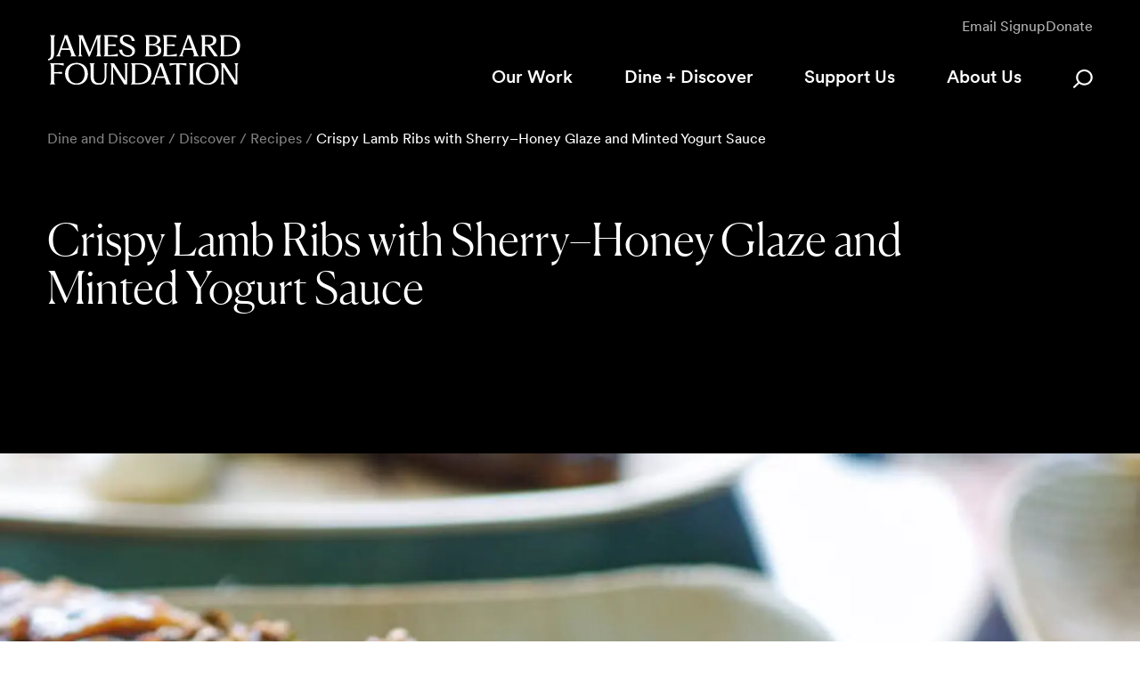

--- FILE ---
content_type: text/html; charset=utf-8
request_url: https://www.jamesbeard.org/recipes/crispy-lamb-ribs-with-sherryhoney-glaze-and-minted-yogurt-sauce
body_size: 22329
content:
<!DOCTYPE html><html class="__variable_1733fe __variable_e9b714" lang="en" data-preview-mode="false"><head><meta charSet="utf-8"/><meta name="viewport" content="width=device-width, initial-scale=1"/><link rel="preload" href="/_next/static/media/d917a2bec05b7cc1-s.p.woff2" as="font" crossorigin="" type="font/woff2"/><link rel="preload" href="/_next/static/media/f7a9b128ae841a36-s.p.woff2" as="font" crossorigin="" type="font/woff2"/><link rel="preload" as="image" href="https://cdn.sanity.io/images/2t27tguw/production/894f4dfb7f2eb5dafe0965088366e7391fc07e15-245x64.svg"/><link rel="preload" as="image" href="/svgs/magnifying-glass-white.svg"/><link rel="preload" as="image" href="/svgs/close-white.svg"/><link rel="preload" as="image" href="/svgs/chevron-white.svg"/><link rel="preload" as="image" href="https://cdn.sanity.io/images/2t27tguw/production/ad8090ccd0727da54b5ef496ff06e00e31a45e70-768x318.png"/><link rel="preload" as="image" href="https://cdn.sanity.io/images/2t27tguw/production/859608114ee39e3d93797c32c57455a150ce362b-768x318.png"/><link rel="preload" as="image" href="https://cdn.sanity.io/images/2t27tguw/production/728c3a5cc8a8de149192bbf99f7a4eab0a3091ac-119x43.svg"/><link rel="preload" as="image" href="https://cdn.sanity.io/images/2t27tguw/production/0882b970fd8e090545796700833c3e5a52ffa72f-768x318.png"/><link rel="preload" as="image" href="https://cdn.sanity.io/images/2t27tguw/production/480167f6821249426bc06b37cfdb8e70a70c3da6-150x150.png"/><link rel="preload" as="image" imageSrcSet="https://cdn.sanity.io/images/2t27tguw/production/bc984e094282e75d85e21d3e676ce0c6c2cad5db-515x438.jpg?w=640&amp;auto=format 640w, https://cdn.sanity.io/images/2t27tguw/production/bc984e094282e75d85e21d3e676ce0c6c2cad5db-515x438.jpg?w=750&amp;auto=format 750w, https://cdn.sanity.io/images/2t27tguw/production/bc984e094282e75d85e21d3e676ce0c6c2cad5db-515x438.jpg?w=828&amp;auto=format 828w, https://cdn.sanity.io/images/2t27tguw/production/bc984e094282e75d85e21d3e676ce0c6c2cad5db-515x438.jpg?w=1080&amp;auto=format 1080w, https://cdn.sanity.io/images/2t27tguw/production/bc984e094282e75d85e21d3e676ce0c6c2cad5db-515x438.jpg?w=1200&amp;auto=format 1200w, https://cdn.sanity.io/images/2t27tguw/production/bc984e094282e75d85e21d3e676ce0c6c2cad5db-515x438.jpg?w=1920&amp;auto=format 1920w, https://cdn.sanity.io/images/2t27tguw/production/bc984e094282e75d85e21d3e676ce0c6c2cad5db-515x438.jpg?w=2048&amp;auto=format 2048w, https://cdn.sanity.io/images/2t27tguw/production/bc984e094282e75d85e21d3e676ce0c6c2cad5db-515x438.jpg?w=3840&amp;auto=format 3840w" imageSizes="(max-width: 768px) 100vw, (max-width: 1200px) 80vw, (max-width: 2560px) 100vw, 2560px" fetchPriority="high"/><link rel="stylesheet" href="/_next/static/css/ff5d8ec30714b33e.css" data-precedence="next"/><link rel="stylesheet" href="/_next/static/css/00170f573033a450.css" data-precedence="next"/><link rel="stylesheet" href="/_next/static/css/6fd520950e91a91b.css" data-precedence="next"/><link rel="stylesheet" href="/_next/static/css/e0fe2e352ad8d436.css" data-precedence="next"/><link rel="stylesheet" href="/_next/static/css/a0a21b75493bc720.css" data-precedence="next"/><link rel="stylesheet" href="/_next/static/css/9ca3e316ea578201.css" data-precedence="next"/><link rel="stylesheet" href="/_next/static/css/ed86c803810c2d6d.css" data-precedence="next"/><link rel="stylesheet" href="/_next/static/css/d04641ede3b319d0.css" data-precedence="next"/><link rel="preload" as="script" fetchPriority="low" href="/_next/static/chunks/webpack-d7830d771b34fd3b.js"/><script src="/_next/static/chunks/5fcf523f-f948e49095dd08f4.js" async=""></script><script src="/_next/static/chunks/8675-98325076bbcc9559.js" async=""></script><script src="/_next/static/chunks/main-app-71abadd3e0134073.js" async=""></script><script src="/_next/static/chunks/5062-05b195a1cfbfffca.js" async=""></script><script src="/_next/static/chunks/8929-ca69a25faccbe537.js" async=""></script><script src="/_next/static/chunks/9106-c4670c9d88d4780f.js" async=""></script><script src="/_next/static/chunks/app/layout-796e238f5c59c6b4.js" async=""></script><script src="/_next/static/chunks/7870-9b843b808180848b.js" async=""></script><script src="/_next/static/chunks/4339-390f00e5130b9701.js" async=""></script><script src="/_next/static/chunks/app/error-ee16581cf9177aeb.js" async=""></script><script src="/_next/static/chunks/8546-23ad8da81e1dfdf3.js" async=""></script><script src="/_next/static/chunks/2651-bc9bf0091047d674.js" async=""></script><script src="/_next/static/chunks/1298-fbf19bbf34fdd82b.js" async=""></script><script src="/_next/static/chunks/7816-50b9d342c412f0f2.js" async=""></script><script src="/_next/static/chunks/5879-0b5d9931e11d3371.js" async=""></script><script src="/_next/static/chunks/8111-6f4e025d0743adad.js" async=""></script><script src="/_next/static/chunks/7013-310f64e2a6c2aa4f.js" async=""></script><script src="/_next/static/chunks/4968-df197ef8fff6240d.js" async=""></script><script src="/_next/static/chunks/5187-db8bff5a3da2867b.js" async=""></script><script src="/_next/static/chunks/8394-3f2c3d5504cace9e.js" async=""></script><script src="/_next/static/chunks/app/recipes/%5B...slug%5D/page-4a6e148562b2d3aa.js" async=""></script><link rel="preload" href="https://www.googletagmanager.com/gtm.js?id=GTM-TKD4XKCC" as="script"/><title>Crispy Lamb Ribs with Sherry–Honey Glaze and Minted Yogurt Sauce | James Beard Foundation</title><meta name="description" content="Serve these succulent and spicy lamb ribs at your next cookout and they will be gone in a flash."/><link rel="canonical" href="https://www.jamesbeard.org/recipes/crispy-lamb-ribs-with-sherryhoney-glaze-and-minted-yogurt-sauce"/><meta property="og:title" content="Crispy Lamb Ribs with Sherry–Honey Glaze and Minted Yogurt Sauce"/><meta property="og:description" content="Serve these succulent and spicy lamb ribs at your next cookout and they will be gone in a flash."/><meta property="og:image" content="https://cdn.sanity.io/images/2t27tguw/production/bc984e094282e75d85e21d3e676ce0c6c2cad5db-515x438.jpg"/><meta name="twitter:card" content="summary_large_image"/><meta name="twitter:title" content="Crispy Lamb Ribs with Sherry–Honey Glaze and Minted Yogurt Sauce"/><meta name="twitter:description" content="Serve these succulent and spicy lamb ribs at your next cookout and they will be gone in a flash."/><meta name="twitter:image" content="https://cdn.sanity.io/images/2t27tguw/production/bc984e094282e75d85e21d3e676ce0c6c2cad5db-515x438.jpg"/><link rel="icon" href="/favicon.ico" type="image/x-icon" sizes="256x256"/><meta name="next-size-adjust"/><script src="/_next/static/chunks/polyfills-78c92fac7aa8fdd8.js" noModule=""></script></head><body class="jbf"><header class="layout_header__k6vR7"><nav class="Menu_menu__NIecg" style="--color:var(--white)"><div class="Menu_mainMenu___u7fz"><div class="AuxiliaryMenu_auxiliaryMenu__MdkU6 Menu_auxiliaryMenu__5fYqW"><a editable="" url="#sign-up" class="Default_default__YmffN p AuxiliaryMenu_auxiliaryButton__H5jYZ" href="#sign-up"><span class="underline" aria-labelledby="3mx7vb">Email Signup</span><span class="sr-only" id="3mx7vb">Email Signup</span></a><a editable="" _key="cba9ac2e3684" url="/support-us/donate" class="Default_default__YmffN p AuxiliaryMenu_auxiliaryButton__H5jYZ" href="/support-us/donate"><span class="underline" aria-labelledby="ossrth">Donate</span><span class="sr-only" id="ossrth">Donate</span></a></div><div class="Menu_primaryMenu__MhEYi"><button class="MenuButton_menuButton___MfQx Menu_menuButton__rEu_a" type="button"><svg viewBox="0 0 19 13" fill="none" xmlns="http://www.w3.org/2000/svg" class="MenuButton_logo__51ywR"><title>Logo</title><path d="M1 1H18" stroke="var(--white)" stroke-width="1.15909" stroke-linecap="round" class="MenuButton_line__IFXfL MenuButton_openLine__mj9Vl" style="--index:0"></path><path d="M1 6H18" stroke="var(--white)" stroke-width="1.15909" stroke-linecap="round" class="MenuButton_line__IFXfL MenuButton_openLine__mj9Vl" style="--index:1"></path><path d="M1 11H18" stroke="var(--white)" stroke-width="1.15909" stroke-linecap="round" class="MenuButton_line__IFXfL MenuButton_openLine__mj9Vl" style="--index:2"></path><path d="M1 1H18" stroke="var(--white)" stroke-width="1.15909" stroke-linecap="round" class="MenuButton_line__IFXfL MenuButton_closedLine__OQjFI" style="--index:0"></path><path d="M1 6H18" stroke="var(--white)" stroke-width="1.15909" stroke-linecap="round" class="MenuButton_line__IFXfL MenuButton_closedLine__OQjFI" style="--index:1"></path><path d="M1 11H18" stroke="var(--white)" stroke-width="1.15909" stroke-linecap="round" class="MenuButton_line__IFXfL MenuButton_closedLine__OQjFI" style="--index:2"></path></svg></button><a class="Logo_logo__uWsPe Menu_logo__CMggQ" href="/"><img src="https://cdn.sanity.io/images/2t27tguw/production/894f4dfb7f2eb5dafe0965088366e7391fc07e15-245x64.svg" alt="James Beard Foundation logo" class="Logo_image__3Bv0_"/></a><div class="PrimaryMenuButton_primaryMenuButton__3VOKz Menu_primaryMenuButton__saF5m"><button type="button" class="underline p-xl-medium PrimaryMenuButton_button__0tx2u" aria-labelledby="y1sgv8">Our Work<span class="sr-only" id="y1sgv8">Our Work</span></button></div><div class="PrimaryMenuButton_primaryMenuButton__3VOKz Menu_primaryMenuButton__saF5m"><button type="button" class="underline p-xl-medium PrimaryMenuButton_button__0tx2u" aria-labelledby="r5fspr">Dine + Discover<span class="sr-only" id="r5fspr">Dine + Discover</span></button></div><div class="PrimaryMenuButton_primaryMenuButton__3VOKz Menu_primaryMenuButton__saF5m"><a class="underline p-xl-medium PrimaryMenuButton_button__0tx2u" aria-labelledby="tfav6" href="/support-us">Support Us<span class="sr-only" id="tfav6">Support Us</span></a></div><div class="PrimaryMenuButton_primaryMenuButton__3VOKz Menu_primaryMenuButton__saF5m"><a class="underline p-xl-medium PrimaryMenuButton_button__0tx2u" aria-labelledby="k73n95" href="/about-us">About Us<span class="sr-only" id="k73n95">About Us</span></a></div><div class="SiteSearchButton_siteSearchButton__zDElE Menu_pageSearch__CD9tu"><form class="SiteSearchButton_form__mkPnn SiteSearchButton_hidden__aZLJC"><button class="SiteSearchButton_button__yazeG SiteSearchButton_submit__BgS9D" type="submit"><img src="/svgs/magnifying-glass-white.svg" alt="Magnifying Glass"/></button><input placeholder="Search" class="SiteSearchButton_input__Em3LV SiteSearchButton_hidden__aZLJC" aria-label="Input your search terms here"/></form><button class="SiteSearchButton_button__yazeG SiteSearchButton_toggle__oYS26" type="button"><img src="/svgs/magnifying-glass-white.svg" alt="Search" class="SiteSearchButton_toggleOpen__3BStx"/><img src="/svgs/close-white.svg" alt="Reset Search" class="SiteSearchButton_toggleClose__9ayzS"/></button></div></div></div><div class="AnimatedHeight_animatedHeight__aGaMl SubMenu_subMenu__0zkko" style="height:0;transition-timing-function:var(--easeInOutQuart);transition-duration:0.6s"><div class="SubMenu_subMenuWrapper__PsdGs"><div class="SubMenu_section__4HNu_ SubMenu_hidden__C4rgw SubMenu_animateFromTop__ClDhN SubMenu_primarySection__mEyPp" style="--baseDelay:0"><div class="SubMenu_category__8bTB9"><h3 class="SubMenu_animatedText__amBY5 p-s-medium" style="--delay:0"><a class="underline" aria-labelledby="dfifur" href="/awards">Awards<span class="sr-only" id="dfifur">Awards</span></a></h3><hr class="Separator_separator__QGcgi SubMenu_separator__UfdsV" style="--delay:0.17"/><ul class="SubMenu_itemList__rlUL2"><li class="SubMenu_categoryItem__R6o17 SubMenu_animatedText__amBY5 p-s-light" style="--delay:0.07"><a editable="" _key="561c1a20e882" url="/awards/restaurant-and-chef-awards" class="Default_default__YmffN underline SubMenu_link__hKlZs" href="/awards/restaurant-and-chef-awards"><span class="underline" aria-labelledby="ycnzyh">Restaurant and Chef Awards</span><span class="sr-only" id="ycnzyh">Restaurant and Chef Awards</span></a></li><li class="SubMenu_categoryItem__R6o17 SubMenu_animatedText__amBY5 p-s-light" style="--delay:0.14"><a editable="" _key="d66b9ec945ae" url="/awards/media-awards" class="Default_default__YmffN underline SubMenu_link__hKlZs" href="/awards/media-awards"><span class="underline" aria-labelledby="scq3r">Media Awards</span><span class="sr-only" id="scq3r">Media Awards</span></a></li><li class="SubMenu_categoryItem__R6o17 SubMenu_animatedText__amBY5 p-s-light" style="--delay:0.21000000000000002"><a editable="" _key="ef7f61b47758" url="/awards/achievement-awards" class="Default_default__YmffN underline SubMenu_link__hKlZs" href="/awards/achievement-awards"><span class="underline" aria-labelledby="lz1vuq">Achievement Awards</span><span class="sr-only" id="lz1vuq">Achievement Awards</span></a></li><li class="SubMenu_categoryItem__R6o17 SubMenu_animatedText__amBY5 p-s-light" style="--delay:0.28"><a editable="" _key="e05914ca064b" url="/awards/how-to-enter" class="Default_default__YmffN underline SubMenu_link__hKlZs" href="/awards/how-to-enter"><span class="underline" aria-labelledby="bh6kuk">How to Enter</span><span class="sr-only" id="bh6kuk">How to Enter</span></a></li><li class="SubMenu_categoryItem__R6o17 SubMenu_animatedText__amBY5 p-s-light" style="--delay:0.35000000000000003"><a editable="" _key="81cd9a9c35e2" url="/awards/search-past-awards" class="Default_default__YmffN underline SubMenu_link__hKlZs" href="/awards/search-past-awards"><span class="underline" aria-labelledby="afsezr">Search Past Awards</span><span class="sr-only" id="afsezr">Search Past Awards</span></a></li></ul></div><div class="SubMenu_category__8bTB9"><h3 class="SubMenu_animatedText__amBY5 p-s-medium" style="--delay:0.07"><a class="underline" aria-labelledby="tdb5ej" href="/impact">Impact<span class="sr-only" id="tdb5ej">Impact</span></a></h3><hr class="Separator_separator__QGcgi SubMenu_separator__UfdsV" style="--delay:0.34"/><div class="SubMenu_section__4HNu_ SubMenu_animateFromTop__ClDhN SubMenu_secondarySection__bg8eS" style="--baseDelay:0"><div class="SubMenu_category__8bTB9"><h3 class="SubMenu_animatedText__amBY5 p-s-medium" style="--delay:0.07"><a class="underline" aria-labelledby="z3b4tc" href="/impact/research-and-reports">Research and Reports<span class="sr-only" id="z3b4tc">Research and Reports</span></a></h3><hr class="Separator_separator__QGcgi SubMenu_separator__UfdsV" style="--delay:0.34"/><ul class="SubMenu_itemList__rlUL2"><li class="SubMenu_categoryItem__R6o17 SubMenu_animatedText__amBY5 p-s-light" style="--delay:0.14"><a editable="" _key="2d86ba95eee9" url="/impact/research-and-reports/reports" class="Default_default__YmffN underline SubMenu_link__hKlZs" href="/impact/research-and-reports/reports"><span class="underline" aria-labelledby="xbmp8">Reports</span><span class="sr-only" id="xbmp8">Reports</span></a></li><li class="SubMenu_categoryItem__R6o17 SubMenu_animatedText__amBY5 p-s-light" style="--delay:0.21000000000000002"><a editable="" _key="bc505eb72a33" url="/impact-research-and-reports-research" class="Default_default__YmffN underline SubMenu_link__hKlZs" href="/impact-research-and-reports-research"><span class="underline" aria-labelledby="sj2kul">Research</span><span class="sr-only" id="sj2kul">Research</span></a></li></ul></div><div class="SubMenu_category__8bTB9"><h3 class="SubMenu_animatedText__amBY5 p-s-medium" style="--delay:0.14"><a class="underline" aria-labelledby="72z2i7" href="/impact/institute">Institute<span class="sr-only" id="72z2i7">Institute</span></a></h3><hr class="Separator_separator__QGcgi SubMenu_separator__UfdsV" style="--delay:0.51"/><ul class="SubMenu_itemList__rlUL2"><li class="SubMenu_categoryItem__R6o17 SubMenu_animatedText__amBY5 p-s-light" style="--delay:0.21000000000000002"><a editable="" _key="4ece559fc4fc" url="/impact/institute/programs" class="Default_default__YmffN underline SubMenu_link__hKlZs" href="/impact/institute/programs"><span class="underline" aria-labelledby="d1ny0c">Programs</span><span class="sr-only" id="d1ny0c">Programs</span></a></li><li class="SubMenu_categoryItem__R6o17 SubMenu_animatedText__amBY5 p-s-light" style="--delay:0.28"><a editable="" _key="5956431dee73" url="/impact/institute/workshops-and-events" class="Default_default__YmffN underline SubMenu_link__hKlZs" href="/impact/institute/workshops-and-events"><span class="underline" aria-labelledby="cjazp6t">Workshops + Events</span><span class="sr-only" id="cjazp6t">Workshops + Events</span></a></li><li class="SubMenu_categoryItem__R6o17 SubMenu_animatedText__amBY5 p-s-light" style="--delay:0.35000000000000003"><a editable="" _key="aa2d2917ec6b" url="/impact/institute/industry-event-calendar" class="Default_default__YmffN underline SubMenu_link__hKlZs" href="/impact/institute/industry-event-calendar"><span class="underline" aria-labelledby="uln6py">Industry Event Calendar</span><span class="sr-only" id="uln6py">Industry Event Calendar</span></a></li><li class="SubMenu_categoryItem__R6o17 SubMenu_animatedText__amBY5 p-s-light" style="--delay:0.42000000000000004"><a editable="" _key="ed56096b917f" url="/impact/institute/resource-center" class="Default_default__YmffN underline SubMenu_link__hKlZs" href="/impact/institute/resource-center"><span class="underline" aria-labelledby="88gyor">Resource Center</span><span class="sr-only" id="88gyor">Resource Center</span></a></li></ul></div><div class="SubMenu_category__8bTB9"><h3 class="SubMenu_animatedText__amBY5 p-s-medium" style="--delay:0.21000000000000002"><a class="underline" aria-labelledby="6x9spg" href="/impact/take-action">Take Action<span class="sr-only" id="6x9spg">Take Action</span></a></h3><hr class="Separator_separator__QGcgi SubMenu_separator__UfdsV" style="--delay:0.68"/><ul class="SubMenu_itemList__rlUL2"><li class="SubMenu_categoryItem__R6o17 SubMenu_animatedText__amBY5 p-s-light" style="--delay:0.28"><a editable="" _key="d785bdcb9e22" url="/impact-take-action-policy-agenda" class="Default_default__YmffN underline SubMenu_link__hKlZs" href="/impact-take-action-policy-agenda"><span class="underline" aria-labelledby="euqpvw">Policy Agenda</span><span class="sr-only" id="euqpvw">Policy Agenda</span></a></li><li class="SubMenu_categoryItem__R6o17 SubMenu_animatedText__amBY5 p-s-light" style="--delay:0.35000000000000003"><a editable="" _key="c3b1235ff26710c36365d6ef46774433" url="/impact/take-action/policy-advocacy" class="Default_default__YmffN underline SubMenu_link__hKlZs" href="/impact/take-action/policy-advocacy"><span class="underline" aria-labelledby="hhs7gk">Policy Advocacy</span><span class="sr-only" id="hhs7gk">Policy Advocacy</span></a></li><li class="SubMenu_categoryItem__R6o17 SubMenu_animatedText__amBY5 p-s-light" style="--delay:0.42000000000000004"><a editable="" _key="9b3e731efb0d" url="/impact/take-action/campaigns/climate-solutions" class="Default_default__YmffN underline SubMenu_link__hKlZs" href="/impact/take-action/campaigns/climate-solutions"><span class="underline" aria-labelledby="g8449n">Campaigns</span><span class="sr-only" id="g8449n">Campaigns</span></a></li><li class="SubMenu_categoryItem__R6o17 SubMenu_animatedText__amBY5 p-s-light" style="--delay:0.49000000000000005"><a editable="" _key="e196eb9c7283" url="/impact/take-action/jbf-industry-network" class="Default_default__YmffN underline SubMenu_link__hKlZs" href="/impact/take-action/jbf-industry-network"><span class="underline" aria-labelledby="zqkf8p">JBF Industry Network</span><span class="sr-only" id="zqkf8p">JBF Industry Network</span></a></li></ul></div></div></div></div><div class="SubMenu_section__4HNu_ SubMenu_hidden__C4rgw SubMenu_animateFromTop__ClDhN SubMenu_primarySection__mEyPp" style="--baseDelay:0"><div class="SubMenu_category__8bTB9"><h3 class="SubMenu_animatedText__amBY5 p-s-medium" style="--delay:0"><a class="underline" aria-labelledby="22am77" href="/events-overview">Our Events<span class="sr-only" id="22am77">Our Events</span></a></h3><hr class="Separator_separator__QGcgi SubMenu_separator__UfdsV" style="--delay:0.17"/><ul class="SubMenu_itemList__rlUL2"><li class="SubMenu_categoryItem__R6o17 SubMenu_animatedText__amBY5 p-s-light" style="--delay:0.07"><a editable="" _key="be1f67d75a03" url="/events/event-calendar" class="Default_default__YmffN underline SubMenu_link__hKlZs" href="/events/event-calendar"><span class="underline" aria-labelledby="od4yn9">Event Calendar</span><span class="sr-only" id="od4yn9">Event Calendar</span></a></li><li class="SubMenu_categoryItem__R6o17 SubMenu_animatedText__amBY5 p-s-light" style="--delay:0.14"><a editable="" _key="8d8daa954845" url="/platform" class="Default_default__YmffN underline SubMenu_link__hKlZs" href="/platform"><span class="underline" aria-labelledby="5ym0dh">Platform Events</span><span class="sr-only" id="5ym0dh">Platform Events</span></a></li><li class="SubMenu_categoryItem__R6o17 SubMenu_animatedText__amBY5 p-s-light" style="--delay:0.21000000000000002"><a editable="" _key="634f3bd04571" url="/events/taste-america-series" class="Default_default__YmffN underline SubMenu_link__hKlZs" href="/events/taste-america-series"><span class="underline" aria-labelledby="6mkl3">Taste America</span><span class="sr-only" id="6mkl3">Taste America</span></a></li><li class="SubMenu_categoryItem__R6o17 SubMenu_animatedText__amBY5 p-s-light" style="--delay:0.28"><a editable="" _key="33e630df02f3" url="/events/jbf-greens" class="Default_default__YmffN underline SubMenu_link__hKlZs" href="/events/jbf-greens"><span class="underline" aria-labelledby="ry92lj">JBF Greens</span><span class="sr-only" id="ry92lj">JBF Greens</span></a></li><li class="SubMenu_categoryItem__R6o17 SubMenu_animatedText__amBY5 p-s-light" style="--delay:0.35000000000000003"><a editable="" _key="d509ddadff12" url="/events/friends-of-james-beard-benefit" class="Default_default__YmffN underline SubMenu_link__hKlZs" href="/events/friends-of-james-beard-benefit"><span class="underline" aria-labelledby="w40d9l">Friends of James Beard Benefit</span><span class="sr-only" id="w40d9l">Friends of James Beard Benefit</span></a></li><li class="SubMenu_categoryItem__R6o17 SubMenu_animatedText__amBY5 p-s-light" style="--delay:0.42000000000000004"><a editable="" _key="e64ce8202309" url="/events/patron" class="Default_default__YmffN underline SubMenu_link__hKlZs" href="/events/patron"><span class="underline" aria-labelledby="egznl">Patron Events</span><span class="sr-only" id="egznl">Patron Events</span></a></li><li class="SubMenu_categoryItem__R6o17 SubMenu_animatedText__amBY5 p-s-light" style="--delay:0.49000000000000005"><a editable="" _key="122804989eda" url="/events/2025-jbf-gala-for-good" class="Default_default__YmffN underline SubMenu_link__hKlZs" href="/events/2025-jbf-gala-for-good"><span class="underline" aria-labelledby="7cbdy">Gala for Good</span><span class="sr-only" id="7cbdy">Gala for Good</span></a></li><li class="SubMenu_categoryItem__R6o17 SubMenu_animatedText__amBY5 p-s-light" style="--delay:0.56"><a editable="" _key="cbd50c65aed3" url="/events/nyc-wine-and-food-festival" class="Default_default__YmffN underline SubMenu_link__hKlZs" href="/events/nyc-wine-and-food-festival"><span class="underline" aria-labelledby="14au0e">NYC Wine &amp; Food Festival</span><span class="sr-only" id="14au0e">NYC Wine &amp; Food Festival</span></a></li></ul></div><div class="SubMenu_category__8bTB9"><h3 class="SubMenu_animatedText__amBY5 p-s-medium" style="--delay:0.07"><a class="underline" aria-labelledby="sxysh" href="/our-spaces">Our Spaces<span class="sr-only" id="sxysh">Our Spaces</span></a></h3><hr class="Separator_separator__QGcgi SubMenu_separator__UfdsV" style="--delay:0.34"/><ul class="SubMenu_itemList__rlUL2"><li class="SubMenu_categoryItem__R6o17 SubMenu_animatedText__amBY5 p-s-light" style="--delay:0.14"><a editable="" _key="91eaaac22189" url="/platform" class="Default_default__YmffN underline SubMenu_link__hKlZs" href="/platform"><span class="underline" aria-labelledby="bwk5xj">Platform</span><span class="sr-only" id="bwk5xj">Platform</span></a></li><li class="SubMenu_categoryItem__R6o17 SubMenu_animatedText__amBY5 p-s-light" style="--delay:0.21000000000000002"><a editable="" _key="641412ccb385" url="/our-spaces/good-to-go" class="Default_default__YmffN underline SubMenu_link__hKlZs" href="/our-spaces/good-to-go"><span class="underline" aria-labelledby="3ldqz3">Good To Go</span><span class="sr-only" id="3ldqz3">Good To Go</span></a></li><li class="SubMenu_categoryItem__R6o17 SubMenu_animatedText__amBY5 p-s-light" style="--delay:0.28"><a editable="" _key="a0c664f2490e" url="/our-spaces/james-beard-house" class="Default_default__YmffN underline SubMenu_link__hKlZs" href="/our-spaces/james-beard-house"><span class="underline" aria-labelledby="4w9u7">James Beard House</span><span class="sr-only" id="4w9u7">James Beard House</span></a></li></ul></div><div class="SubMenu_category__8bTB9"><h3 class="SubMenu_animatedText__amBY5 p-s-medium" style="--delay:0.14"><a class="underline" aria-labelledby="yqkbn" href="/discover">Discover<span class="sr-only" id="yqkbn">Discover</span></a></h3><hr class="Separator_separator__QGcgi SubMenu_separator__UfdsV" style="--delay:0.51"/><ul class="SubMenu_itemList__rlUL2"><li class="SubMenu_categoryItem__R6o17 SubMenu_animatedText__amBY5 p-s-light" style="--delay:0.21000000000000002"><a editable="" _key="14a3e78dcea7" url="/discover/recipes" class="Default_default__YmffN underline SubMenu_link__hKlZs" href="/discover/recipes"><span class="underline" aria-labelledby="7gs4n">Recipes</span><span class="sr-only" id="7gs4n">Recipes</span></a></li><li class="SubMenu_categoryItem__R6o17 SubMenu_animatedText__amBY5 p-s-light" style="--delay:0.28"><a editable="" _key="053a6dc69626" url="/discover/stories" class="Default_default__YmffN underline SubMenu_link__hKlZs" href="/discover/stories"><span class="underline" aria-labelledby="rijsmd">Stories</span><span class="sr-only" id="rijsmd">Stories</span></a></li></ul></div></div><div class="SubMenu_section__4HNu_ SubMenu_hidden__C4rgw SubMenu_animateFromTop__ClDhN SubMenu_primarySection__mEyPp" style="--baseDelay:0"><div class="SubMenu_category__8bTB9"><ul class="SubMenu_itemList__rlUL2 SubMenu_columns-2__lY00C"><li class="SubMenu_categoryItem__R6o17 SubMenu_animatedText__amBY5 p-s-medium" style="--delay:0.07"><a editable="" _key="9956eafab316" url="/support-us/become-a-member" class="Default_default__YmffN underline SubMenu_link__hKlZs" href="/support-us/become-a-member"><span class="underline" aria-labelledby="zz8oyy">Become a Member</span><span class="sr-only" id="zz8oyy">Become a Member</span></a></li><li class="SubMenu_categoryItem__R6o17 SubMenu_animatedText__amBY5 p-s-medium" style="--delay:0.14"><a editable="" _key="6287ec9327d8" url="/support-us/corporate-patrons" class="Default_default__YmffN underline SubMenu_link__hKlZs" href="/support-us/corporate-patrons"><span class="underline" aria-labelledby="v39t3q">Corporate Patrons</span><span class="sr-only" id="v39t3q">Corporate Patrons</span></a></li><li class="SubMenu_categoryItem__R6o17 SubMenu_animatedText__amBY5 p-s-medium" style="--delay:0.21000000000000002"><a editable="" _key="b36a17e9aef2" url="/support-us/donate" class="Default_default__YmffN underline SubMenu_link__hKlZs" href="/support-us/donate"><span class="underline" aria-labelledby="m1r7ho">Donate</span><span class="sr-only" id="m1r7ho">Donate</span></a></li><li class="SubMenu_categoryItem__R6o17 SubMenu_animatedText__amBY5 p-s-medium" style="--delay:0.28"><a editable="" _key="1bb796ac25b1" url="/support-us/host-an-event" class="Default_default__YmffN underline SubMenu_link__hKlZs" href="/support-us/host-an-event"><span class="underline" aria-labelledby="1sbvec">Host an Event</span><span class="sr-only" id="1sbvec">Host an Event</span></a></li><li class="SubMenu_categoryItem__R6o17 SubMenu_animatedText__amBY5 p-s-medium" style="--delay:0.35000000000000003"><a editable="" _key="3ea7eb4af8b1" url="/support-us/planned-giving" class="Default_default__YmffN underline SubMenu_link__hKlZs" href="/support-us/planned-giving"><span class="underline" aria-labelledby="lacx8f">Planned Giving</span><span class="sr-only" id="lacx8f">Planned Giving</span></a></li><li class="SubMenu_categoryItem__R6o17 SubMenu_animatedText__amBY5 p-s-medium" style="--delay:0.42000000000000004"><a editable="" _key="c8172fa25bf8" url="/support-us/brand-partners" class="Default_default__YmffN underline SubMenu_link__hKlZs" href="/support-us/brand-partners"><span class="underline" aria-labelledby="rlk91">Brand Partners</span><span class="sr-only" id="rlk91">Brand Partners</span></a></li><li class="SubMenu_categoryItem__R6o17 SubMenu_animatedText__amBY5 p-s-medium" style="--delay:0.49000000000000005"><a editable="" _key="67b2f904b2d0" url="/colossal-favorite-chef-competition" class="Default_default__YmffN underline SubMenu_link__hKlZs" href="/colossal-favorite-chef-competition"><span class="underline" aria-labelledby="p07i1n">Favorite Chef Competition</span><span class="sr-only" id="p07i1n">Favorite Chef Competition</span></a></li><li class="SubMenu_categoryItem__R6o17 SubMenu_animatedText__amBY5 p-s-medium" style="--delay:0.56"><a editable="" _key="0a02bd48b24e" url="/support-us-savienne" class="Default_default__YmffN underline SubMenu_link__hKlZs" href="/support-us-savienne"><span class="underline" aria-labelledby="cu9k3n">Savienne</span><span class="sr-only" id="cu9k3n">Savienne</span></a></li></ul></div></div><div class="SubMenu_section__4HNu_ SubMenu_hidden__C4rgw SubMenu_animateFromTop__ClDhN SubMenu_primarySection__mEyPp" style="--baseDelay:0"><div class="SubMenu_category__8bTB9"><ul class="SubMenu_itemList__rlUL2 SubMenu_columns-2__lY00C"><li class="SubMenu_categoryItem__R6o17 SubMenu_animatedText__amBY5 p-s-medium" style="--delay:0.07"><a editable="" _key="f95f74f78258" url="/about-us/our-story" class="Default_default__YmffN underline SubMenu_link__hKlZs" href="/about-us/our-story"><span class="underline" aria-labelledby="70iujv">Our Story</span><span class="sr-only" id="70iujv">Our Story</span></a></li><li class="SubMenu_categoryItem__R6o17 SubMenu_animatedText__amBY5 p-s-medium" style="--delay:0.14"><a editable="" _key="4e144f11d5fe" url="/about-us/our-vision" class="Default_default__YmffN underline SubMenu_link__hKlZs" href="/about-us/our-vision"><span class="underline" aria-labelledby="7i0v2k">Our Vision</span><span class="sr-only" id="7i0v2k">Our Vision</span></a></li><li class="SubMenu_categoryItem__R6o17 SubMenu_animatedText__amBY5 p-s-medium" style="--delay:0.21000000000000002"><a editable="" _key="7ce1e87add59" url="/about-us/our-approach" class="Default_default__YmffN underline SubMenu_link__hKlZs" href="/about-us/our-approach"><span class="underline" aria-labelledby="lpaao9">Our Approach</span><span class="sr-only" id="lpaao9">Our Approach</span></a></li><li class="SubMenu_categoryItem__R6o17 SubMenu_animatedText__amBY5 p-s-medium" style="--delay:0.28"><a editable="" _key="272c7f844309" url="/about-us/our-people" class="Default_default__YmffN underline SubMenu_link__hKlZs" href="/about-us/our-people"><span class="underline" aria-labelledby="rt50u">Our People</span><span class="sr-only" id="rt50u">Our People</span></a></li><li class="SubMenu_categoryItem__R6o17 SubMenu_animatedText__amBY5 p-s-medium" style="--delay:0.35000000000000003"><a editable="" _key="2d0b81b636e6" url="/about-us/media-center" class="Default_default__YmffN underline SubMenu_link__hKlZs" href="/about-us/media-center"><span class="underline" aria-labelledby="3a748">Media Center</span><span class="sr-only" id="3a748">Media Center</span></a></li><li class="SubMenu_categoryItem__R6o17 SubMenu_animatedText__amBY5 p-s-medium" style="--delay:0.42000000000000004"><a editable="" _key="14b0d4c73c03" url="/about-us/financials" class="Default_default__YmffN underline SubMenu_link__hKlZs" href="/about-us/financials"><span class="underline" aria-labelledby="1p7kwj">Financials</span><span class="sr-only" id="1p7kwj">Financials</span></a></li><li class="SubMenu_categoryItem__R6o17 SubMenu_animatedText__amBY5 p-s-medium" style="--delay:0.49000000000000005"><a editable="" _key="826b2aa09707" url="/about-us/careers" class="Default_default__YmffN underline SubMenu_link__hKlZs" href="/about-us/careers"><span class="underline" aria-labelledby="0xei8v">Careers</span><span class="sr-only" id="0xei8v">Careers</span></a></li></ul></div></div></div></div></nav><div class="MobileMenu_mobileMenu__9iMgY MobileMenu_hidden__JyA2v"><div class="BackButton_backButton__CuGTy BackButton_hidden__LUfKb"><button class="MobileMenuPage_listItem__9LvkC" type="button"><img src="/svgs/chevron-white.svg" alt="Chevron" class="Chevron_chevron__GWG45 Chevron_direction-left___Lyxo"/> back</button><hr class="Separator_separator__QGcgi BackButton_separator__4y0ya"/></div><div class="MobileMenu_pagesWrapper__h29zp"><div class="MobileMenuPage_mobileMenuPage__92x2A MobileMenuPage_hidden__B8KIM MobileMenu_homePageHidden__06fd1 MobileMenu_homePage__k_2TB" style="--baseDelay:0.2;--translate:-30px"><div><button class="MobileMenuPage_listItem__9LvkC" style="--delay:0" type="button"><span class="p-s-medium">Our Work</span><img src="/svgs/chevron-white.svg" alt="Chevron" class="Chevron_chevron__GWG45 Chevron_direction-right__AzSch"/></button><hr class="Separator_separator__QGcgi MobileMenuPage_separator__IQPOS"/><button class="MobileMenuPage_listItem__9LvkC" style="--delay:0.07" type="button"><span class="p-s-medium">Dine + Discover</span><img src="/svgs/chevron-white.svg" alt="Chevron" class="Chevron_chevron__GWG45 Chevron_direction-right__AzSch"/></button><hr class="Separator_separator__QGcgi MobileMenuPage_separator__IQPOS"/><button class="MobileMenuPage_listItem__9LvkC" style="--delay:0.14" type="button"><span class="p-s-medium">Support Us</span><img src="/svgs/chevron-white.svg" alt="Chevron" class="Chevron_chevron__GWG45 Chevron_direction-right__AzSch"/></button><hr class="Separator_separator__QGcgi MobileMenuPage_separator__IQPOS"/><button class="MobileMenuPage_listItem__9LvkC" style="--delay:0.21000000000000002" type="button"><span class="p-s-medium">About Us</span><img src="/svgs/chevron-white.svg" alt="Chevron" class="Chevron_chevron__GWG45 Chevron_direction-right__AzSch"/></button></div><div class="AuxiliaryMenu_auxiliaryMenu__MdkU6 MobileMenu_auxiliaryMenu__uVbzQ"><a editable="" url="#sign-up" class="Default_default__YmffN p AuxiliaryMenu_auxiliaryButton__H5jYZ" href="#sign-up"><span class="underline" aria-labelledby="r7zwl7">Email Signup</span><span class="sr-only" id="r7zwl7">Email Signup</span></a><a editable="" _key="cba9ac2e3684" url="/support-us/donate" class="Default_default__YmffN p AuxiliaryMenu_auxiliaryButton__H5jYZ" href="/support-us/donate"><span class="underline" aria-labelledby="y0uj3">Donate</span><span class="sr-only" id="y0uj3">Donate</span></a></div></div><div class="MobileMenuPage_mobileMenuPage__92x2A MobileMenuPage_hidden__B8KIM" style="--baseDelay:0.2;--translate:-30px"><div><h3 class="MobileMenuPage_listItem__9LvkC p-s-medium">Our Work</h3><hr class="Separator_separator__QGcgi MobileMenuPage_separator__IQPOS"/><button class="MobileMenuPage_listItem__9LvkC" style="--delay:0" type="button"><span class="p-s-medium">Awards</span><img src="/svgs/chevron-white.svg" alt="Chevron" class="Chevron_chevron__GWG45 Chevron_direction-right__AzSch"/></button><hr class="Separator_separator__QGcgi MobileMenuPage_separator__IQPOS"/><button class="MobileMenuPage_listItem__9LvkC" style="--delay:0.07" type="button"><span class="p-s-medium">Impact</span><img src="/svgs/chevron-white.svg" alt="Chevron" class="Chevron_chevron__GWG45 Chevron_direction-right__AzSch"/></button></div></div><div class="MobileMenuPage_mobileMenuPage__92x2A MobileMenuPage_hidden__B8KIM" style="--baseDelay:0.2;--translate:-30px"><div><h3 class="MobileMenuPage_listItem__9LvkC p-s-medium">Awards</h3><a class="MobileMenuPage_listItemLink__2N_1f" style="--delay:0" href="/awards"><span class="p-s-light">Overview</span></a><a class="MobileMenuPage_listItemLink__2N_1f" style="--delay:0.07" href="/awards/restaurant-and-chef-awards"><span class="p-s-light">Restaurant and Chef Awards</span></a><a class="MobileMenuPage_listItemLink__2N_1f" style="--delay:0.14" href="/awards/media-awards"><span class="p-s-light">Media Awards</span></a><a class="MobileMenuPage_listItemLink__2N_1f" style="--delay:0.21000000000000002" href="/awards/achievement-awards"><span class="p-s-light">Achievement Awards</span></a><a class="MobileMenuPage_listItemLink__2N_1f" style="--delay:0.28" href="/awards/how-to-enter"><span class="p-s-light">How to Enter</span></a><a class="MobileMenuPage_listItemLink__2N_1f" style="--delay:0.35000000000000003" href="/awards/search-past-awards"><span class="p-s-light">Search Past Awards</span></a></div></div><div class="MobileMenuPage_mobileMenuPage__92x2A MobileMenuPage_hidden__B8KIM" style="--baseDelay:0.2;--translate:-30px"><div><h3 class="MobileMenuPage_listItem__9LvkC p-s-medium">Impact</h3><a class="MobileMenuPage_listItemLink__2N_1f" style="--delay:0" href="/impact"><span class="p-s-light">Overview</span></a></div><div><h3 class="MobileMenuPage_listItem__9LvkC p-s-medium">Research and Reports</h3><a class="MobileMenuPage_listItemLink__2N_1f" style="--delay:0" href="/impact/research-and-reports"><span class="p-s-light">Overview</span></a><a class="MobileMenuPage_listItemLink__2N_1f" style="--delay:0.07" href="/impact/research-and-reports/reports"><span class="p-s-light">Reports</span></a><a class="MobileMenuPage_listItemLink__2N_1f" style="--delay:0.14" href="/impact-research-and-reports-research"><span class="p-s-light">Research</span></a></div><div><h3 class="MobileMenuPage_listItem__9LvkC p-s-medium">Institute</h3><a class="MobileMenuPage_listItemLink__2N_1f" style="--delay:0" href="/impact/institute"><span class="p-s-light">Overview</span></a><a class="MobileMenuPage_listItemLink__2N_1f" style="--delay:0.07" href="/impact/institute/programs"><span class="p-s-light">Programs</span></a><a class="MobileMenuPage_listItemLink__2N_1f" style="--delay:0.14" href="/impact/institute/workshops-and-events"><span class="p-s-light">Workshops + Events</span></a><a class="MobileMenuPage_listItemLink__2N_1f" style="--delay:0.21000000000000002" href="/impact/institute/industry-event-calendar"><span class="p-s-light">Industry Event Calendar</span></a><a class="MobileMenuPage_listItemLink__2N_1f" style="--delay:0.28" href="/impact/institute/resource-center"><span class="p-s-light">Resource Center</span></a></div><div><h3 class="MobileMenuPage_listItem__9LvkC p-s-medium">Take Action</h3><a class="MobileMenuPage_listItemLink__2N_1f" style="--delay:0" href="/impact/take-action"><span class="p-s-light">Overview</span></a><a class="MobileMenuPage_listItemLink__2N_1f" style="--delay:0.07" href="/impact-take-action-policy-agenda"><span class="p-s-light">Policy Agenda</span></a><a class="MobileMenuPage_listItemLink__2N_1f" style="--delay:0.14" href="/impact/take-action/policy-advocacy"><span class="p-s-light">Policy Advocacy</span></a><a class="MobileMenuPage_listItemLink__2N_1f" style="--delay:0.21000000000000002" href="/impact/take-action/campaigns/climate-solutions"><span class="p-s-light">Campaigns</span></a><a class="MobileMenuPage_listItemLink__2N_1f" style="--delay:0.28" href="/impact/take-action/jbf-industry-network"><span class="p-s-light">JBF Industry Network</span></a></div></div><div class="MobileMenuPage_mobileMenuPage__92x2A MobileMenuPage_hidden__B8KIM" style="--baseDelay:0.2;--translate:-30px"><div><h3 class="MobileMenuPage_listItem__9LvkC p-s-medium">Dine + Discover</h3><hr class="Separator_separator__QGcgi MobileMenuPage_separator__IQPOS"/><button class="MobileMenuPage_listItem__9LvkC" style="--delay:0" type="button"><span class="p-s-medium">Our Events</span><img src="/svgs/chevron-white.svg" alt="Chevron" class="Chevron_chevron__GWG45 Chevron_direction-right__AzSch"/></button><hr class="Separator_separator__QGcgi MobileMenuPage_separator__IQPOS"/><button class="MobileMenuPage_listItem__9LvkC" style="--delay:0.07" type="button"><span class="p-s-medium">Our Spaces</span><img src="/svgs/chevron-white.svg" alt="Chevron" class="Chevron_chevron__GWG45 Chevron_direction-right__AzSch"/></button><hr class="Separator_separator__QGcgi MobileMenuPage_separator__IQPOS"/><button class="MobileMenuPage_listItem__9LvkC" style="--delay:0.14" type="button"><span class="p-s-medium">Discover</span><img src="/svgs/chevron-white.svg" alt="Chevron" class="Chevron_chevron__GWG45 Chevron_direction-right__AzSch"/></button></div></div><div class="MobileMenuPage_mobileMenuPage__92x2A MobileMenuPage_hidden__B8KIM" style="--baseDelay:0.2;--translate:-30px"><div><h3 class="MobileMenuPage_listItem__9LvkC p-s-medium">Our Events</h3><a class="MobileMenuPage_listItemLink__2N_1f" style="--delay:0" href="/events-overview"><span class="p-s-light">Overview</span></a><a class="MobileMenuPage_listItemLink__2N_1f" style="--delay:0.07" href="/events/event-calendar"><span class="p-s-light">Event Calendar</span></a><a class="MobileMenuPage_listItemLink__2N_1f" style="--delay:0.14" href="/platform"><span class="p-s-light">Platform Events</span></a><a class="MobileMenuPage_listItemLink__2N_1f" style="--delay:0.21000000000000002" href="/events/taste-america-series"><span class="p-s-light">Taste America</span></a><a class="MobileMenuPage_listItemLink__2N_1f" style="--delay:0.28" href="/events/jbf-greens"><span class="p-s-light">JBF Greens</span></a><a class="MobileMenuPage_listItemLink__2N_1f" style="--delay:0.35000000000000003" href="/events/friends-of-james-beard-benefit"><span class="p-s-light">Friends of James Beard Benefit</span></a><a class="MobileMenuPage_listItemLink__2N_1f" style="--delay:0.42000000000000004" href="/events/patron"><span class="p-s-light">Patron Events</span></a><a class="MobileMenuPage_listItemLink__2N_1f" style="--delay:0.49000000000000005" href="/events/2025-jbf-gala-for-good"><span class="p-s-light">Gala for Good</span></a><a class="MobileMenuPage_listItemLink__2N_1f" style="--delay:0.56" href="/events/nyc-wine-and-food-festival"><span class="p-s-light">NYC Wine &amp; Food Festival</span></a></div></div><div class="MobileMenuPage_mobileMenuPage__92x2A MobileMenuPage_hidden__B8KIM" style="--baseDelay:0.2;--translate:-30px"><div><h3 class="MobileMenuPage_listItem__9LvkC p-s-medium">Our Spaces</h3><a class="MobileMenuPage_listItemLink__2N_1f" style="--delay:0" href="/our-spaces"><span class="p-s-light">Overview</span></a><a class="MobileMenuPage_listItemLink__2N_1f" style="--delay:0.07" href="/platform"><span class="p-s-light">Platform</span></a><a class="MobileMenuPage_listItemLink__2N_1f" style="--delay:0.14" href="/our-spaces/good-to-go"><span class="p-s-light">Good To Go</span></a><a class="MobileMenuPage_listItemLink__2N_1f" style="--delay:0.21000000000000002" href="/our-spaces/james-beard-house"><span class="p-s-light">James Beard House</span></a></div></div><div class="MobileMenuPage_mobileMenuPage__92x2A MobileMenuPage_hidden__B8KIM" style="--baseDelay:0.2;--translate:-30px"><div><h3 class="MobileMenuPage_listItem__9LvkC p-s-medium">Discover</h3><a class="MobileMenuPage_listItemLink__2N_1f" style="--delay:0" href="/discover"><span class="p-s-light">Overview</span></a><a class="MobileMenuPage_listItemLink__2N_1f" style="--delay:0.07" href="/discover/recipes"><span class="p-s-light">Recipes</span></a><a class="MobileMenuPage_listItemLink__2N_1f" style="--delay:0.14" href="/discover/stories"><span class="p-s-light">Stories</span></a></div></div><div class="MobileMenuPage_mobileMenuPage__92x2A MobileMenuPage_hidden__B8KIM" style="--baseDelay:0.2;--translate:-30px"><div><h3 class="MobileMenuPage_listItem__9LvkC p-s-medium">Support Us</h3><a class="MobileMenuPage_listItemLink__2N_1f" style="--delay:0" href="/support-us"><span class="p-s-light">Overview</span></a><a class="MobileMenuPage_listItemLink__2N_1f" style="--delay:0.07" href="/support-us/become-a-member"><span class="p-s-light">Become a Member</span></a><a class="MobileMenuPage_listItemLink__2N_1f" style="--delay:0.14" href="/support-us/corporate-patrons"><span class="p-s-light">Corporate Patrons</span></a><a class="MobileMenuPage_listItemLink__2N_1f" style="--delay:0.21000000000000002" href="/support-us/donate"><span class="p-s-light">Donate</span></a><a class="MobileMenuPage_listItemLink__2N_1f" style="--delay:0.28" href="/support-us/host-an-event"><span class="p-s-light">Host an Event</span></a><a class="MobileMenuPage_listItemLink__2N_1f" style="--delay:0.35000000000000003" href="/support-us/planned-giving"><span class="p-s-light">Planned Giving</span></a><a class="MobileMenuPage_listItemLink__2N_1f" style="--delay:0.42000000000000004" href="/support-us/brand-partners"><span class="p-s-light">Brand Partners</span></a><a class="MobileMenuPage_listItemLink__2N_1f" style="--delay:0.49000000000000005" href="/colossal-favorite-chef-competition"><span class="p-s-light">Favorite Chef Competition</span></a><a class="MobileMenuPage_listItemLink__2N_1f" style="--delay:0.56" href="/support-us-savienne"><span class="p-s-light">Savienne</span></a></div></div><div class="MobileMenuPage_mobileMenuPage__92x2A MobileMenuPage_hidden__B8KIM" style="--baseDelay:0.2;--translate:-30px"><div><a class="MobileMenuPage_listItemLink__2N_1f" style="--delay:0" href="/support-us/become-a-member"><span class="p-s-light">Become a Member</span></a><a class="MobileMenuPage_listItemLink__2N_1f" style="--delay:0.07" href="/support-us/corporate-patrons"><span class="p-s-light">Corporate Patrons</span></a><a class="MobileMenuPage_listItemLink__2N_1f" style="--delay:0.14" href="/support-us/donate"><span class="p-s-light">Donate</span></a><a class="MobileMenuPage_listItemLink__2N_1f" style="--delay:0.21000000000000002" href="/support-us/host-an-event"><span class="p-s-light">Host an Event</span></a><a class="MobileMenuPage_listItemLink__2N_1f" style="--delay:0.28" href="/support-us/planned-giving"><span class="p-s-light">Planned Giving</span></a><a class="MobileMenuPage_listItemLink__2N_1f" style="--delay:0.35000000000000003" href="/support-us/brand-partners"><span class="p-s-light">Brand Partners</span></a><a class="MobileMenuPage_listItemLink__2N_1f" style="--delay:0.42000000000000004" href="/colossal-favorite-chef-competition"><span class="p-s-light">Favorite Chef Competition</span></a><a class="MobileMenuPage_listItemLink__2N_1f" style="--delay:0.49000000000000005" href="/support-us-savienne"><span class="p-s-light">Savienne</span></a></div></div><div class="MobileMenuPage_mobileMenuPage__92x2A MobileMenuPage_hidden__B8KIM" style="--baseDelay:0.2;--translate:-30px"><div><h3 class="MobileMenuPage_listItem__9LvkC p-s-medium">About Us</h3><a class="MobileMenuPage_listItemLink__2N_1f" style="--delay:0" href="/about-us"><span class="p-s-light">Overview</span></a><a class="MobileMenuPage_listItemLink__2N_1f" style="--delay:0.07" href="/about-us/our-story"><span class="p-s-light">Our Story</span></a><a class="MobileMenuPage_listItemLink__2N_1f" style="--delay:0.14" href="/about-us/our-vision"><span class="p-s-light">Our Vision</span></a><a class="MobileMenuPage_listItemLink__2N_1f" style="--delay:0.21000000000000002" href="/about-us/our-approach"><span class="p-s-light">Our Approach</span></a><a class="MobileMenuPage_listItemLink__2N_1f" style="--delay:0.28" href="/about-us/our-people"><span class="p-s-light">Our People</span></a><a class="MobileMenuPage_listItemLink__2N_1f" style="--delay:0.35000000000000003" href="/about-us/media-center"><span class="p-s-light">Media Center</span></a><a class="MobileMenuPage_listItemLink__2N_1f" style="--delay:0.42000000000000004" href="/about-us/financials"><span class="p-s-light">Financials</span></a><a class="MobileMenuPage_listItemLink__2N_1f" style="--delay:0.49000000000000005" href="/about-us/careers"><span class="p-s-light">Careers</span></a></div></div><div class="MobileMenuPage_mobileMenuPage__92x2A MobileMenuPage_hidden__B8KIM" style="--baseDelay:0.2;--translate:-30px"><div><a class="MobileMenuPage_listItemLink__2N_1f" style="--delay:0" href="/about-us/our-story"><span class="p-s-light">Our Story</span></a><a class="MobileMenuPage_listItemLink__2N_1f" style="--delay:0.07" href="/about-us/our-vision"><span class="p-s-light">Our Vision</span></a><a class="MobileMenuPage_listItemLink__2N_1f" style="--delay:0.14" href="/about-us/our-approach"><span class="p-s-light">Our Approach</span></a><a class="MobileMenuPage_listItemLink__2N_1f" style="--delay:0.21000000000000002" href="/about-us/our-people"><span class="p-s-light">Our People</span></a><a class="MobileMenuPage_listItemLink__2N_1f" style="--delay:0.28" href="/about-us/media-center"><span class="p-s-light">Media Center</span></a><a class="MobileMenuPage_listItemLink__2N_1f" style="--delay:0.35000000000000003" href="/about-us/financials"><span class="p-s-light">Financials</span></a><a class="MobileMenuPage_listItemLink__2N_1f" style="--delay:0.42000000000000004" href="/about-us/careers"><span class="p-s-light">Careers</span></a></div></div></div></div></header><main class="layout_main__KhA0t"><section class="section_section__8_igO"><script type="application/ld+json">{"@context":"https://schema.org","@type":"BreadcrumbList","itemListElement":[{"@type":"ListItem","position":1,"item":{"@id":"https://jamesbeard.org/discover","name":"Discover"}},{"@type":"ListItem","position":2,"item":{"@id":"https://jamesbeard.org/discover/recipes","name":"Recipes"}},{"@type":"ListItem","position":3,"item":{"@id":"https://jamesbeard.org/recipes/crispy-lamb-ribs-with-sherryhoney-glaze-and-minted-yogurt-sauce","name":"Crispy Lamb Ribs with Sherry–Honey Glaze and Minted Yogurt Sauce"}}]}</script><ul class="moduleVariation_moduleVariation__ctDqv moduleVariation_width__PJsO3 Breadcrumb_breadcrumb___d_9E" style="--max-width:1320px;--width:91.66666666666666vw;--background:var(--black);--color:var(--white)"><li class="Breadcrumb_trail__3Glwu p">Dine and Discover<!-- --> / </li><li class="Breadcrumb_trail__3Glwu p"><a editable="" url="/discover" class="Default_default__YmffN" href="/discover"><span class="underline" aria-labelledby="n87bf7">Discover</span><span class="sr-only" id="n87bf7">Discover</span></a> / </li><li class="Breadcrumb_trail__3Glwu p"><a editable="" url="/discover/recipes" class="Default_default__YmffN" href="/discover/recipes"><span class="underline" aria-labelledby="sst6x5">Recipes</span><span class="sr-only" id="sst6x5">Recipes</span></a> / </li><li class="p">Crispy Lamb Ribs with Sherry–Honey Glaze and Minted Yogurt Sauce</li></ul></section><script type="application/ld+json">{"@context":"https://schema.org/","@type":"Recipe","name":"Crispy Lamb Ribs with Sherry–Honey Glaze and Minted Yogurt Sauce","description":"Serve these succulent and spicy lamb ribs at your next cookout and they will be gone in a flash.","datePublished":"2016-05-16 18:29:30","image":"https://cdn.sanity.io/images/2t27tguw/production/bc984e094282e75d85e21d3e676ce0c6c2cad5db-515x438.jpg","author":{"@type":"Person","name":"Daniel Boulud"},"recipeYield":"4 servings as an appetizer or 2 servings as a main course","recipeIngredient":[],"recipeInstructions":["Serve these succulent and spicy lamb ribs at your next cookout and they will be gone in a flash.","Lamb Rib Confit:","1 rack of lamb","2 tablespoons coarse sea salt","3 cloves garlic, smashed","3 sprigs thyme","2 sprigs rosemary","1 bay leaf","Olive oil as needed","Minted Yogurt Sauce:","1 cup yogurt (preferably sheep’s milk)","1/4 cup crème fraîche","2 tablespoons chopped mint","1 1/2 teaspoons minced chives","1/2 teaspoon finely minced garlic","Zest from half of a lemon","Tabasco to taste","Salt and pepper to taste","Seasoning:","1 tablespoon coriander seeds","1 1/2 teaspoons chopped parsley","1 1/2 teaspoons coarse sea salt","1 teaspoon ground Aleppo pepper","Zest from half of a lemon","Sherry–Honey Glaze:","1 1/2 teaspoons fennel seeds","1 1/2 teaspoons coriander seeds","1 1/2 teaspoons black peppercorns","1 1/2 teaspoons ground Aleppo pepper","1/2 cup sherry vinegar","1/2 cup honey","1 tablespoon cold butter","Canola oil as needed","Place the rack of lamb in a pot or container large enough to fit it comfortably. Sprinkle the sea salt all over both sides of the lamb. Add the garlic, thyme, rosemary, and bay leaf. Cover the lamb and refrigerate for at least 8 hours or overnight.","Preheat the oven to 165ºF. Rinse the lamb under cold water to wash away the seasonings. Pat dry with paper towels. Place the lamb in an enameled cast-iron pot large enough to hold it comfortably, then add enough olive oil to fully cover the meat. Put the pot over a low flame and heat until the olive oil is just starting to bubble, about 30 minutes. Cover the pot with a tight-fitting lid and transfer to the oven. Cook until the lamb is just tender and an instant thermometer inserted into the thickest part of the rack registers at 160ºF, about 2 hours. Remove from the oven and let the lamb cool in the olive oil. Transfer the pot to the refrigerator and let the lamb rest in the oil for 4 hours.","While the lamb rests, prepare the minted yogurt sauce and the seasoning. To make the yogurt sauce, place the yogurt, crème fraîche, mint, chives, garlic, and lemon zest in a small mixing bowl and mix until well combined. Season to taste with Tabasco, salt, and pepper. Refrigerate until needed.","To make the seasoning, preheat the oven to 250ºF. Place the coriander seeds on the work surface and press down on them with a heavy pot to break them up. Place the cracked coriander seeds on a baking sheet along with the parsley, sea salt, Aleppo pepper, and lemon zest. Toast in the oven until the seasonings are fragrant and the parsley and zest are dry, about 10 minutes. Remove from the oven and set aside until needed.","Take the lamb out of the pot and wipe off the excess oil. Slice the rack into individual ribs and set aside.","Fill a large, tall pot with 6 inches of canola oil and heat to 350ºF.","While the oil heats up, make the sherry–honey glaze: wrap the fennel seeds, coriander seeds, black peppercorns, and Aleppo pepper in cheese cloth and tie the pouch with string. Place in a medium saucepan over low heat along with the sherry vinegar and honey. Bring to a low simmer and cook until the liquid has reduced by half, about 20 minutes. Remove from heat and whisk in the cold butter. Cover to keep warm until needed.","When the oil reaches 350ºF, fry the lamb ribs in batches, until golden and crispy, about 1 minute per batch. (Make sure the temperature of the oil returns to 350ºF before frying a new batch.) Transfer to a plate lined with paper towels to drain.","Brush the ribs with warm glaze and sprinkle generously with toasted seasoning. Serve with a bowl of minted yogurt sauce on the side."],"recipeCuisine":"french","recipeCategory":"appetizer","prepTime":"PT30M","totalTime":"PT1H30M","nutrition":{"@type":"NutritionInformation"}}</script><section class="section_section__8_igO" data-variation="HeadingModule-default" id="heading" data-section-key="heading"><div class="moduleVariation_moduleVariation__ctDqv moduleVariation_fullWidth__ZABGq moduleVariation_spacingTop-100px__FCQR7 Default_default__VmAYr" style="--max-width:fullpx;--width:100vw;--background:var(--black);--color:var(--white)"><div class="Default_headerWrapper__8Tydv"><div class="StyledPortableText_styledPortableText__2iutY Default_header__qpOya"><h1 style="--line-index:0" class="h1 RevealLines_revealLines___z6w2">Crispy Lamb Ribs with Sherry–Honey Glaze and Minted Yogurt Sauce</h1></div><div class="Default_links__boRKt"></div></div><img alt="" fetchPriority="high" width="2560" height="2177" decoding="async" data-nimg="1" class="Default_media___l_YX MediaComponent_fill__WL_Rn" style="color:transparent;object-fit:cover" sizes="(max-width: 768px) 100vw, (max-width: 1200px) 80vw, (max-width: 2560px) 100vw, 2560px" srcSet="https://cdn.sanity.io/images/2t27tguw/production/bc984e094282e75d85e21d3e676ce0c6c2cad5db-515x438.jpg?w=640&amp;auto=format 640w, https://cdn.sanity.io/images/2t27tguw/production/bc984e094282e75d85e21d3e676ce0c6c2cad5db-515x438.jpg?w=750&amp;auto=format 750w, https://cdn.sanity.io/images/2t27tguw/production/bc984e094282e75d85e21d3e676ce0c6c2cad5db-515x438.jpg?w=828&amp;auto=format 828w, https://cdn.sanity.io/images/2t27tguw/production/bc984e094282e75d85e21d3e676ce0c6c2cad5db-515x438.jpg?w=1080&amp;auto=format 1080w, https://cdn.sanity.io/images/2t27tguw/production/bc984e094282e75d85e21d3e676ce0c6c2cad5db-515x438.jpg?w=1200&amp;auto=format 1200w, https://cdn.sanity.io/images/2t27tguw/production/bc984e094282e75d85e21d3e676ce0c6c2cad5db-515x438.jpg?w=1920&amp;auto=format 1920w, https://cdn.sanity.io/images/2t27tguw/production/bc984e094282e75d85e21d3e676ce0c6c2cad5db-515x438.jpg?w=2048&amp;auto=format 2048w, https://cdn.sanity.io/images/2t27tguw/production/bc984e094282e75d85e21d3e676ce0c6c2cad5db-515x438.jpg?w=3840&amp;auto=format 3840w" src="https://cdn.sanity.io/images/2t27tguw/production/bc984e094282e75d85e21d3e676ce0c6c2cad5db-515x438.jpg?w=3840&amp;auto=format"/></div></section><section class="section_section__8_igO" data-variation="ContentModule-default" id="summarymodule" data-section-key="summaryModule"><div class="moduleVariation_moduleVariation__ctDqv moduleVariation_width__PJsO3 moduleVariation_spacingBottom-160px__S2Ikr moduleVariation_spacingTop-160px__9Xe_P" style="--max-width:1320px;--width:91.66666666666666vw;--background:var(--white);--color:var(--black)"><div class="Default_copy__YVPrB"><div class="StyledPortableText_styledPortableText__2iutY"><p class="p-xl-medium"><a href="/search?search=Daniel Boulud" class="a underline underline-reverse">Daniel Boulud</a></p></div></div><div class="Default_links__Tdr6m"></div></div></section><section class="section_section__8_igO" data-variation="ContentModule-default" id="contentmodule" data-section-key="contentModule"><div class="moduleVariation_moduleVariation__ctDqv moduleVariation_width__PJsO3 moduleVariation_spacingBottom-160px__S2Ikr" style="--max-width:1320px;--width:91.66666666666666vw;--background:var(--white);--color:var(--black)"><div class="Default_copy__YVPrB"><div class="StyledPortableText_styledPortableText__2iutY"><p class="p"><strong class="strong">Method</strong></p><p class="p">Serve these succulent and spicy lamb ribs at your next cookout and they will be gone in a flash.</p><p class="p"><strong class="strong">Lamb Rib Confit:</strong></p><ul class="p StyledPortableText_list__lHynI StyledPortableText_ul__MVh4K"><li class="p-xl">1 rack of lamb</li><li class="p-xl">2 tablespoons coarse sea salt</li><li class="p-xl">3 cloves garlic, smashed</li><li class="p-xl">3 sprigs thyme</li><li class="p-xl">2 sprigs rosemary</li><li class="p-xl">1 bay leaf</li><li class="p-xl">Olive oil as needed</li></ul><p class="p"><strong class="strong">Minted Yogurt Sauce:</strong></p><ul class="p StyledPortableText_list__lHynI StyledPortableText_ul__MVh4K"><li class="p-xl">1 cup yogurt (preferably sheep’s milk)</li><li class="p-xl">1/4 cup crème fraîche</li><li class="p-xl">2 tablespoons chopped mint</li><li class="p-xl">1 1/2 teaspoons minced chives</li><li class="p-xl">1/2 teaspoon finely minced garlic</li><li class="p-xl">Zest from half of a lemon</li><li class="p-xl">Tabasco to taste</li><li class="p-xl">Salt and pepper to taste</li></ul><p class="p"><strong class="strong">Seasoning:</strong></p><ul class="p StyledPortableText_list__lHynI StyledPortableText_ul__MVh4K"><li class="p-xl">1 tablespoon coriander seeds</li><li class="p-xl">1 1/2 teaspoons chopped parsley</li><li class="p-xl">1 1/2 teaspoons coarse sea salt</li><li class="p-xl">1 teaspoon ground Aleppo pepper</li><li class="p-xl">Zest from half of a lemon</li></ul><p class="p"><strong class="strong">Sherry–Honey Glaze:</strong></p><ul class="p StyledPortableText_list__lHynI StyledPortableText_ul__MVh4K"><li class="p-xl">1 1/2 teaspoons fennel seeds</li><li class="p-xl">1 1/2 teaspoons coriander seeds</li><li class="p-xl">1 1/2 teaspoons black peppercorns</li><li class="p-xl">1 1/2 teaspoons ground Aleppo pepper</li><li class="p-xl">1/2 cup sherry vinegar</li><li class="p-xl">1/2 cup honey</li><li class="p-xl">1 tablespoon cold butter</li><li class="p-xl">Canola oil as needed</li></ul><p class="p">Place the rack of lamb in a pot or container large enough to fit it comfortably. Sprinkle the sea salt all over both sides of the lamb. Add the garlic, thyme, rosemary, and bay leaf. Cover the lamb and refrigerate for at least 8 hours or overnight.</p><p class="p">Preheat the oven to 165ºF. Rinse the lamb under cold water to wash away the seasonings. Pat dry with paper towels. Place the lamb in an enameled cast-iron pot large enough to hold it comfortably, then add enough olive oil to fully cover the meat. Put the pot over a low flame and heat until the olive oil is just starting to bubble, about 30 minutes. Cover the pot with a tight-fitting lid and transfer to the oven. Cook until the lamb is just tender and an instant thermometer inserted into the thickest part of the rack registers at 160ºF, about 2 hours. Remove from the oven and let the lamb cool in the olive oil. Transfer the pot to the refrigerator and let the lamb rest in the oil for 4 hours.</p><p class="p">While the lamb rests, prepare the minted yogurt sauce and the seasoning. To make the yogurt sauce, place the yogurt, crème fraîche, mint, chives, garlic, and lemon zest in a small mixing bowl and mix until well combined. Season to taste with Tabasco, salt, and pepper. Refrigerate until needed.</p><p class="p">To make the seasoning, preheat the oven to 250ºF. Place the coriander seeds on the work surface and press down on them with a heavy pot to break them up. Place the cracked coriander seeds on a baking sheet along with the parsley, sea salt, Aleppo pepper, and lemon zest. Toast in the oven until the seasonings are fragrant and the parsley and zest are dry, about 10 minutes. Remove from the oven and set aside until needed.</p><p class="p">Take the lamb out of the pot and wipe off the excess oil. Slice the rack into individual ribs and set aside.</p><p class="p">Fill a large, tall pot with 6 inches of canola oil and heat to 350ºF.</p><p class="p">While the oil heats up, make the sherry–honey glaze: wrap the fennel seeds, coriander seeds, black peppercorns, and Aleppo pepper in cheese cloth and tie the pouch with string. Place in a medium saucepan over low heat along with the sherry vinegar and honey. Bring to a low simmer and cook until the liquid has reduced by half, about 20 minutes. Remove from heat and whisk in the cold butter. Cover to keep warm until needed.</p><p class="p">When the oil reaches 350ºF, fry the lamb ribs in batches, until golden and crispy, about 1 minute per batch. (Make sure the temperature of the oil returns to 350ºF before frying a new batch.) Transfer to a plate lined with paper towels to drain.</p><p class="p">Brush the ribs with warm glaze and sprinkle generously with toasted seasoning. Serve with a bowl of minted yogurt sauce on the side.</p><p class="p"><strong class="strong">Yield</strong></p><p class="p">4 servings as an appetizer or 2 servings as a main course</p></div></div><div class="Default_links__Tdr6m"></div></div></section></main><footer class="Footer_footer__AMi67"><div class="Footer_footerGroup__SBLJw Footer_newsletter__pnMJp"><h2 id="email-signup" class="h3 NewsletterSignup_heading__z7msg">Sign up for emails.</h2><iframe allow="geolocation" id="pardot-926683/2024-08-26/2j4584" loading="lazy" name="pardot-form-iframe" referrerPolicy="no-referrer-when-downgrade" sandbox="allow-forms allow-scripts allow-same-origin" src="https://www2.jamesbeard.org/l/926683/2024-08-26/2j4584" title="I contain a newsletter sign up form" style="height:fit-content" class="NewsletterSignup_newsletterSignup__qCYO6 Iframe_iframe__i_Hb0"></iframe></div><div class="Footer_footerGroup__SBLJw"><div><div role="navigation" aria-label="footer navigation" class="FooterNavigation_footerNavigation__WHGj5"><a editable="" _key="330fff7b4f73" url="/about-us/careers" class="Default_default__YmffN p-xl-medium underline FooterNavigation_link__TwFxj" href="/about-us/careers"><span class="underline" aria-labelledby="gogj5k">Careers</span><span class="sr-only" id="gogj5k">Careers</span></a><a editable="" _key="b6e4c0fed679" url="/privacy-policy" class="Default_default__YmffN p-xl-medium underline FooterNavigation_link__TwFxj" href="/privacy-policy"><span class="underline" aria-labelledby="3kwlsq">Privacy Policy</span><span class="sr-only" id="3kwlsq">Privacy Policy</span></a><a editable="" _key="c218235aea5e" url="/about-us/contact" class="Default_default__YmffN p-xl-medium underline FooterNavigation_link__TwFxj" href="/about-us/contact"><span class="underline" aria-labelledby="tkw76">Contact Us</span><span class="sr-only" id="tkw76">Contact Us</span></a></div><ul class="FooterSocial_footerSocial__Hrt0z"><li class="FooterSocial_socialLogo__LWYBz"><a style="background-image:url(&quot;https://cdn.sanity.io/images/2t27tguw/production/583546164ec8fe93984da4c9cb246841ca405d91-16x16.png&quot;)" target="_blank" aria-label="Follow us on Instagram" href="https://www.instagram.com/beardfoundation/"></a></li><li class="FooterSocial_socialLogo__LWYBz"><a style="background-image:url(&quot;https://cdn.sanity.io/images/2t27tguw/production/43b7b6d76cb3fab7b6c845449f7f5c4637859363-11x19.png&quot;)" target="_blank" aria-label="Follow us on Facebook" href="https://www.facebook.com/beardfoundation"></a></li><li class="FooterSocial_socialLogo__LWYBz"><a style="background-image:url(&quot;https://cdn.sanity.io/images/2t27tguw/production/1540f515f85d427afcfc22818fa122411afe437a-19x19.png&quot;)" target="_blank" aria-label="Follow us on LinkedIn" href="https://www.linkedin.com/company/the-james-beard-foundation"></a></li><li class="FooterSocial_socialLogo__LWYBz"><a style="background-image:url(&quot;https://cdn.sanity.io/images/2t27tguw/production/cb371eb40b539ae323f13f952eab8387a412c05c-23x16.png&quot;)" target="_blank" aria-label="Follow us on YouTube" href="https://www.youtube.com/user/JamesBeardFoundation"></a></li></ul></div><div class="FooterPartners_footerPartners__L4vXC" style="--num-partners:4"><p class="FooterPartners_heading__wUc8h p-s">Official JBF Partners</p><div class="FooterPartners_partner__tkir8" aria-label="American Airlines logo"><img alt="American Airlines logo" src="https://cdn.sanity.io/images/2t27tguw/production/ad8090ccd0727da54b5ef496ff06e00e31a45e70-768x318.png"/><span>Official Airline</span></div><div class="FooterPartners_partner__tkir8" aria-label=" Capital One logo"><img alt=" Capital One logo" src="https://cdn.sanity.io/images/2t27tguw/production/859608114ee39e3d93797c32c57455a150ce362b-768x318.png"/><span>Official Credit Card and Bank</span></div><div class="FooterPartners_partner__tkir8" aria-label="Sodexo logo"><img alt="Sodexo logo" src="https://cdn.sanity.io/images/2t27tguw/production/728c3a5cc8a8de149192bbf99f7a4eab0a3091ac-119x43.svg"/><span>Official Campus Dining</span></div><div class="FooterPartners_partner__tkir8" aria-label="Windstar Cruises logo"><img alt="Windstar Cruises logo" src="https://cdn.sanity.io/images/2t27tguw/production/0882b970fd8e090545796700833c3e5a52ffa72f-768x318.png"/><span>Official Cruise Line</span></div></div></div><div class="Footer_footerGroup__SBLJw"><div class="FooterCopyright_footerCopyright__e2Eg6"><p class="FooterCopyright_copyrightItem__CS376 p-s">49 West 27th Street, 2nd Floor, New York, NY 10001</p><p class="FooterCopyright_copyrightItem__CS376 p-s">212.627.2308</p><p class="FooterCopyright_copyrightItem__CS376 p-s">Copyright ©2025 James Beard Foundation. All rights reserved.</p></div><ul class="FooterAwards_footerAwards__8o_S5"><li><a target="_blank" aria-label="Candid Platinum Transparency 2025 logo" href="https://www.guidestar.org/profile/shared/6983888c-eb63-4e48-9268-6f246f8b03c3"><img alt="Candid Platinum Transparency 2025 logo" src="https://cdn.sanity.io/images/2t27tguw/production/480167f6821249426bc06b37cfdb8e70a70c3da6-150x150.png"/></a></li></ul></div></footer><aside id="overlay" class="layout_overlay__ER5Zz"></aside><!--$!--><template data-dgst="BAILOUT_TO_CLIENT_SIDE_RENDERING"></template><!--/$--><!--$--><!--/$--><script src="/_next/static/chunks/webpack-d7830d771b34fd3b.js" async=""></script><script>(self.__next_f=self.__next_f||[]).push([0]);self.__next_f.push([2,null])</script><script>self.__next_f.push([1,"1:HL[\"/_next/static/media/48e08a24f7e0c153-s.p.woff2\",\"font\",{\"crossOrigin\":\"\",\"type\":\"font/woff2\"}]\n2:HL[\"/_next/static/media/5d39360912ab897b-s.p.woff2\",\"font\",{\"crossOrigin\":\"\",\"type\":\"font/woff2\"}]\n3:HL[\"/_next/static/media/9dd0d55469a20b37-s.p.woff2\",\"font\",{\"crossOrigin\":\"\",\"type\":\"font/woff2\"}]\n4:HL[\"/_next/static/media/c2a9e0add92db5cb-s.p.woff2\",\"font\",{\"crossOrigin\":\"\",\"type\":\"font/woff2\"}]\n5:HL[\"/_next/static/media/d655333144f28207-s.p.woff2\",\"font\",{\"crossOrigin\":\"\",\"type\":\"font/woff2\"}]\n6:HL[\"/_next/static/media/d917a2bec05b7cc1-s.p.woff2\",\"font\",{\"crossOrigin\":\"\",\"type\":\"font/woff2\"}]\n7:HL[\"/_next/static/media/f7a9b128ae841a36-s.p.woff2\",\"font\",{\"crossOrigin\":\"\",\"type\":\"font/woff2\"}]\n8:HL[\"/_next/static/css/ff5d8ec30714b33e.css\",\"style\"]\n9:HL[\"/_next/static/css/00170f573033a450.css\",\"style\"]\na:HL[\"/_next/static/css/6fd520950e91a91b.css\",\"style\"]\nb:HL[\"/_next/static/css/e0fe2e352ad8d436.css\",\"style\"]\nc:HL[\"/_next/static/css/a0a21b75493bc720.css\",\"style\"]\nd:HL[\"/_next/static/css/9ca3e316ea578201.css\",\"style\"]\ne:HL[\"/_next/static/css/ed86c803810c2d6d.css\",\"style\"]\nf:HL[\"/_next/static/css/d04641ede3b319d0.css\",\"style\"]\n"])</script><script>self.__next_f.push([1,"10:I[76578,[],\"\"]\n13:I[31128,[],\"\"]\n15:I[37727,[],\"\"]\n18:I[99645,[],\"\"]\n14:[\"slug\",\"crispy-lamb-ribs-with-sherryhoney-glaze-and-minted-yogurt-sauce\",\"c\"]\n19:[]\n"])</script><script>self.__next_f.push([1,"0:[[[\"$\",\"link\",\"0\",{\"rel\":\"stylesheet\",\"href\":\"/_next/static/css/ff5d8ec30714b33e.css\",\"precedence\":\"next\",\"crossOrigin\":\"$undefined\"}],[\"$\",\"link\",\"1\",{\"rel\":\"stylesheet\",\"href\":\"/_next/static/css/00170f573033a450.css\",\"precedence\":\"next\",\"crossOrigin\":\"$undefined\"}],[\"$\",\"link\",\"2\",{\"rel\":\"stylesheet\",\"href\":\"/_next/static/css/6fd520950e91a91b.css\",\"precedence\":\"next\",\"crossOrigin\":\"$undefined\"}],[\"$\",\"link\",\"3\",{\"rel\":\"stylesheet\",\"href\":\"/_next/static/css/e0fe2e352ad8d436.css\",\"precedence\":\"next\",\"crossOrigin\":\"$undefined\"}],[\"$\",\"link\",\"4\",{\"rel\":\"stylesheet\",\"href\":\"/_next/static/css/a0a21b75493bc720.css\",\"precedence\":\"next\",\"crossOrigin\":\"$undefined\"}],[\"$\",\"link\",\"5\",{\"rel\":\"stylesheet\",\"href\":\"/_next/static/css/9ca3e316ea578201.css\",\"precedence\":\"next\",\"crossOrigin\":\"$undefined\"}]],[\"$\",\"$L10\",null,{\"buildId\":\"pu8wlZtO0Mkj5zOYJuRQu\",\"assetPrefix\":\"\",\"initialCanonicalUrl\":\"/recipes/crispy-lamb-ribs-with-sherryhoney-glaze-and-minted-yogurt-sauce\",\"initialTree\":[\"\",{\"children\":[\"recipes\",{\"children\":[[\"slug\",\"crispy-lamb-ribs-with-sherryhoney-glaze-and-minted-yogurt-sauce\",\"c\"],{\"children\":[\"__PAGE__\",{}]}]}]},\"$undefined\",\"$undefined\",true],\"initialSeedData\":[\"\",{\"children\":[\"recipes\",{\"children\":[[\"slug\",\"crispy-lamb-ribs-with-sherryhoney-glaze-and-minted-yogurt-sauce\",\"c\"],{\"children\":[\"__PAGE__\",{},[[\"$L11\",\"$L12\"],null],null]},[\"$\",\"$L13\",null,{\"parallelRouterKey\":\"children\",\"segmentPath\":[\"children\",\"recipes\",\"children\",\"$14\",\"children\"],\"error\":\"$undefined\",\"errorStyles\":\"$undefined\",\"errorScripts\":\"$undefined\",\"template\":[\"$\",\"$L15\",null,{}],\"templateStyles\":\"$undefined\",\"templateScripts\":\"$undefined\",\"notFound\":\"$undefined\",\"notFoundStyles\":\"$undefined\",\"styles\":[[\"$\",\"link\",\"0\",{\"rel\":\"stylesheet\",\"href\":\"/_next/static/css/ed86c803810c2d6d.css\",\"precedence\":\"next\",\"crossOrigin\":\"$undefined\"}],[\"$\",\"link\",\"1\",{\"rel\":\"stylesheet\",\"href\":\"/_next/static/css/d04641ede3b319d0.css\",\"precedence\":\"next\",\"crossOrigin\":\"$undefined\"}]]}],null]},[\"$\",\"$L13\",null,{\"parallelRouterKey\":\"children\",\"segmentPath\":[\"children\",\"recipes\",\"children\"],\"error\":\"$undefined\",\"errorStyles\":\"$undefined\",\"errorScripts\":\"$undefined\",\"template\":[\"$\",\"$L15\",null,{}],\"templateStyles\":\"$undefined\",\"templateScripts\":\"$undefined\",\"notFound\":\"$undefined\",\"notFoundStyles\":\"$undefined\",\"styles\":null}],null]},[\"$L16\",null],null],\"couldBeIntercepted\":false,\"initialHead\":[null,\"$L17\"],\"globalErrorComponent\":\"$18\",\"missingSlots\":\"$W19\"}]]\n"])</script><script>self.__next_f.push([1,"1a:I[1451,[\"5062\",\"static/chunks/5062-05b195a1cfbfffca.js\",\"8929\",\"static/chunks/8929-ca69a25faccbe537.js\",\"9106\",\"static/chunks/9106-c4670c9d88d4780f.js\",\"3185\",\"static/chunks/app/layout-796e238f5c59c6b4.js\"],\"GoogleTagManager\"]\n1b:I[14452,[\"5062\",\"static/chunks/5062-05b195a1cfbfffca.js\",\"8929\",\"static/chunks/8929-ca69a25faccbe537.js\",\"9106\",\"static/chunks/9106-c4670c9d88d4780f.js\",\"3185\",\"static/chunks/app/layout-796e238f5c59c6b4.js\"],\"WithContext\"]\n1e:I[98229,[\"8929\",\"static/chunks/8929-ca69a25faccbe537.js\",\"7870\",\"static/chunks/7870-9b843b808180848b.js\",\"4339\",\"static/chunks/4339-390f00e5130b9701.js\",\"7601\",\"static/chunks/app/error-ee16581cf9177aeb.js\"],\"default\"]\n21:I[90569,[\"5062\",\"static/chunks/5062-05b195a1cfbfffca.js\",\"8929\",\"static/chunks/8929-ca69a25faccbe537.js\",\"9106\",\"static/chunks/9106-c4670c9d88d4780f.js\",\"3185\",\"static/chunks/app/layout-796e238f5c59c6b4.js\"],\"default\"]\n22:\"$Sreact.suspense\"\n23:I[65637,[\"5062\",\"static/chunks/5062-05b195a1cfbfffca.js\",\"8546\",\"static/chunks/8546-23ad8da81e1dfdf3.js\",\"2651\",\"static/chunks/2651-bc9bf0091047d674.js\",\"1298\",\"static/chunks/1298-fbf19bbf34fdd82b.js\",\"7816\",\"static/chunks/7816-50b9d342c412f0f2.js\",\"5879\",\"static/chunks/5879-0b5d9931e11d3371.js\",\"8929\",\"static/chunks/8929-ca69a25faccbe537.js\",\"7870\",\"static/chunks/7870-9b843b808180848b.js\",\"8111\",\"static/chunks/8111-6f4e025d0743adad.js\",\"7013\",\"static/chunks/7013-310f64e2a6c2aa4f.js\",\"4339\",\"static/chunks/4339-390f00e5130b9701.js\",\"4968\",\"static/chunks/4968-df197ef8fff6240d.js\",\"5187\",\"static/chunks/5187-db8bff5a3da2867b.js\",\"8394\",\"static/chunks/8394-3f2c3d5504cace9e.js\",\"4393\",\"static/chunks/app/recipes/%5B...slug%5D/page-4a6e148562b2d3aa.js\"],\"BailoutToCSR\"]\n24:I[49447,[\"5062\",\"static/chunks/5062-05b195a1cfbfffca.js\",\"8929\",\"static/chunks/8929-ca69a25faccbe537.js\",\"9106\",\"static/chunks/9106-c4670c9d88d4780f.js\",\"3185\",\"static/chunks/app/layout-796e238f5c59c6b4.js\"],\"default\"]\n25:I[49229,[\"5062\",\"static/chunks/5062-05b195a1cfbfffca.js\",\"8929\",\"static/chunks/8929-ca69a25faccbe537.js\",\"9106\",\"static/chunks/"])</script><script>self.__next_f.push([1,"9106-c4670c9d88d4780f.js\",\"3185\",\"static/chunks/app/layout-796e238f5c59c6b4.js\"],\"SpeedInsights\"]\n26:I[57649,[\"5062\",\"static/chunks/5062-05b195a1cfbfffca.js\",\"8929\",\"static/chunks/8929-ca69a25faccbe537.js\",\"9106\",\"static/chunks/9106-c4670c9d88d4780f.js\",\"3185\",\"static/chunks/app/layout-796e238f5c59c6b4.js\"],\"Analytics\"]\n16:[\"$\",\"html\",null,{\"className\":\"__variable_1733fe __variable_e9b714\",\"lang\":\"en\",\"data-preview-mode\":false,\"children\":[[\"$\",\"head\",null,{\"children\":[false,[\"$\",\"$L1a\",null,{\"gtmId\":\"GTM-TKD4XKCC\"}]]}],[\"$\",\"body\",null,{\"className\":\"jbf\",\"children\":[[\"$\",\"$L1b\",null,{\"children\":[\"$L1c\",[\"$\",\"header\",null,{\"className\":\"layout_header__k6vR7\",\"children\":\"$L1d\"}],[\"$\",\"main\",null,{\"className\":\"layout_main__KhA0t\",\"children\":[\"$\",\"$L13\",null,{\"parallelRouterKey\":\"children\",\"segmentPath\":[\"children\"],\"error\":\"$1e\",\"errorStyles\":[],\"errorScripts\":[],\"template\":[\"$\",\"$L15\",null,{}],\"templateStyles\":\"$undefined\",\"templateScripts\":\"$undefined\",\"notFound\":\"$L1f\",\"notFoundStyles\":[[\"$\",\"link\",\"0\",{\"rel\":\"stylesheet\",\"href\":\"/_next/static/css/ed86c803810c2d6d.css\",\"precedence\":\"next\",\"crossOrigin\":\"$undefined\"}],[\"$\",\"link\",\"1\",{\"rel\":\"stylesheet\",\"href\":\"/_next/static/css/d04641ede3b319d0.css\",\"precedence\":\"next\",\"crossOrigin\":\"$undefined\"}]],\"styles\":null}]}],\"$L20\",[\"$\",\"$L21\",null,{\"desktop\":{\"gap\":20,\"columns\":12,\"padding\":60},\"mobile\":{\"gap\":10,\"columns\":6,\"padding\":20}}],[\"$\",\"aside\",null,{\"id\":\"overlay\",\"className\":\"layout_overlay__ER5Zz\"}],[\"$\",\"$22\",null,{\"fallback\":null,\"children\":[\"$\",\"$L23\",null,{\"reason\":\"next/dynamic\",\"children\":[\"$\",\"$L24\",null,{}]}]}]]}],[\"$\",\"$L25\",null,{}],[\"$\",\"$L26\",null,{}]]}]]}]\n"])</script><script>self.__next_f.push([1,"27:I[64822,[\"5062\",\"static/chunks/5062-05b195a1cfbfffca.js\",\"8929\",\"static/chunks/8929-ca69a25faccbe537.js\",\"9106\",\"static/chunks/9106-c4670c9d88d4780f.js\",\"3185\",\"static/chunks/app/layout-796e238f5c59c6b4.js\"],\"default\"]\n28:I[68907,[\"5062\",\"static/chunks/5062-05b195a1cfbfffca.js\",\"8929\",\"static/chunks/8929-ca69a25faccbe537.js\",\"9106\",\"static/chunks/9106-c4670c9d88d4780f.js\",\"3185\",\"static/chunks/app/layout-796e238f5c59c6b4.js\"],\"default\"]\n1c:[\"$\",\"$L27\",null,{\"description\":\"$undefined\",\"defaultIsOpen\":true,\"link\":\"$undefined\",\"theme\":\"default\",\"updatedAt\":\"$undefined\"}]\n"])</script><script>self.__next_f.push([1,"1d:[\"$\",\"$L28\",null,{\"logo\":{\"_type\":\"shared.image\",\"altText\":\"James Beard Foundation logo\",\"asset\":{\"_ref\":\"image-894f4dfb7f2eb5dafe0965088366e7391fc07e15-245x64-svg\",\"_type\":\"reference\"}},\"logoImage\":\"https://cdn.sanity.io/images/2t27tguw/production/894f4dfb7f2eb5dafe0965088366e7391fc07e15-245x64.svg\",\"sections\":[{\"linkList\":[{\"_key\":\"3fadab3ad585\",\"_type\":\"shared.link-list\",\"listGroup\":{\"_type\":\"shared.link\",\"internalUrl\":{\"_ref\":\"5c6e908d-0d3d-448b-949d-e704242031b5\",\"_type\":\"reference\"},\"isExternal\":false,\"label\":\"Awards\",\"url\":\"/awards\"},\"listGroupChildren\":[{\"_key\":\"561c1a20e882\",\"_type\":\"link\",\"externalUrl\":\"https://jamesbeard.org\",\"internalUrl\":{\"_ref\":\"918cbc47-c29f-4fa1-924b-09e2dea8bbbf\",\"_type\":\"reference\"},\"isExternal\":false,\"label\":\"Restaurant and Chef Awards\",\"url\":\"/awards/restaurant-and-chef-awards\"},{\"_key\":\"d66b9ec945ae\",\"_type\":\"link\",\"internalUrl\":{\"_ref\":\"caf58344-b0ce-48be-af8a-23c367a443a3\",\"_type\":\"reference\"},\"isExternal\":false,\"label\":\"Media Awards\",\"url\":\"/awards/media-awards\"},{\"_key\":\"ef7f61b47758\",\"_type\":\"link\",\"internalUrl\":{\"_ref\":\"58f18e09-1900-4cdf-9b7d-babef07ac478\",\"_type\":\"reference\"},\"isExternal\":false,\"label\":\"Achievement Awards\",\"url\":\"/awards/achievement-awards\"},{\"_key\":\"e05914ca064b\",\"_type\":\"link\",\"internalUrl\":{\"_ref\":\"40ea6be5-2dd2-4344-9517-6054893be4c6\",\"_type\":\"reference\"},\"isExternal\":false,\"label\":\"How to Enter\",\"url\":\"/awards/how-to-enter\"},{\"_key\":\"81cd9a9c35e2\",\"_type\":\"link\",\"internalUrl\":{\"_ref\":\"31c8d10d-e7a9-49ea-be1e-b6fd50f2e530\",\"_type\":\"reference\"},\"isExternal\":false,\"label\":\"Search Past Awards\",\"url\":\"/awards/search-past-awards\"}],\"listGroupGrandChildren\":null},{\"_key\":\"bbdf4e8c33b8\",\"_type\":\"shared.link-list\",\"listGroup\":{\"_type\":\"shared.link\",\"internalUrl\":{\"_ref\":\"2579dc98-d3f8-4103-9ebd-bd15a8295a47\",\"_type\":\"reference\"},\"isExternal\":false,\"label\":\"Impact\",\"url\":\"/impact\"},\"listGroupChildren\":null,\"listGroupGrandChildren\":[{\"_key\":\"176e2813815c\",\"_type\":\"shared.link-list\",\"listGroup\":{\"_type\":\"shared.link\",\"internalUrl\":{\"_ref\":\"58051ac0-1034-410e-877b-85c08324854b\",\"_type\":\"reference\"},\"isExternal\":false,\"label\":\"Research and Reports\",\"url\":\"/impact/research-and-reports\"},\"listGroupChildren\":[{\"_key\":\"2d86ba95eee9\",\"_type\":\"link\",\"internalUrl\":{\"_ref\":\"0d710780-c375-42a8-8e5f-8b6656bdca47\",\"_type\":\"reference\"},\"isExternal\":false,\"label\":\"Reports\",\"url\":\"/impact/research-and-reports/reports\"},{\"_key\":\"bc505eb72a33\",\"_type\":\"link\",\"internalUrl\":{\"_ref\":\"0e1b3013-55c0-4aa6-bc57-46d6c9f20ae8\",\"_type\":\"reference\"},\"isExternal\":false,\"label\":\"Research\",\"url\":\"/impact-research-and-reports-research\"}]},{\"_key\":\"825d915a145c\",\"_type\":\"shared.link-list\",\"listGroup\":{\"_type\":\"shared.link\",\"internalUrl\":{\"_ref\":\"ad4f57fc-40bb-4d04-a4c5-efb34cc964ce\",\"_type\":\"reference\"},\"isExternal\":false,\"label\":\"Institute\",\"url\":\"/impact/institute\"},\"listGroupChildren\":[{\"_key\":\"4ece559fc4fc\",\"_type\":\"link\",\"internalUrl\":{\"_ref\":\"1e97c0a8-40b9-4ca0-bccc-a99451abde1f\",\"_type\":\"reference\"},\"isExternal\":false,\"label\":\"Programs\",\"url\":\"/impact/institute/programs\"},{\"_key\":\"5956431dee73\",\"_type\":\"link\",\"internalUrl\":{\"_ref\":\"34820f79-56ac-4c8a-b7ae-153def40b937\",\"_type\":\"reference\"},\"isExternal\":false,\"label\":\"Workshops + Events\",\"url\":\"/impact/institute/workshops-and-events\"},{\"_key\":\"aa2d2917ec6b\",\"_type\":\"link\",\"internalUrl\":{\"_ref\":\"4a223143-4c91-4297-b9e4-7d3264b45618\",\"_type\":\"reference\"},\"isExternal\":false,\"label\":\"Industry Event Calendar\",\"url\":\"/impact/institute/industry-event-calendar\"},{\"_key\":\"ed56096b917f\",\"_type\":\"link\",\"internalUrl\":{\"_ref\":\"b06077b4-d72c-4201-a2fd-f221601b0169\",\"_type\":\"reference\"},\"isExternal\":false,\"label\":\"Resource Center\",\"url\":\"/impact/institute/resource-center\"}]},{\"_key\":\"7ad0597a4983\",\"_type\":\"shared.link-list\",\"listGroup\":{\"_type\":\"shared.link\",\"internalUrl\":{\"_ref\":\"48dc1c47-c462-4419-8dd0-effd843d14a1\",\"_type\":\"reference\"},\"isExternal\":false,\"label\":\"Take Action\",\"url\":\"/impact/take-action\"},\"listGroupChildren\":[{\"_key\":\"d785bdcb9e22\",\"_type\":\"link\",\"internalUrl\":{\"_ref\":\"2569136e-ec45-49b3-bf00-6c92ad51e77b\",\"_type\":\"reference\"},\"isExternal\":false,\"label\":\"Policy Agenda\",\"url\":\"/impact-take-action-policy-agenda\"},{\"_key\":\"c3b1235ff26710c36365d6ef46774433\",\"_type\":\"link\",\"internalUrl\":{\"_ref\":\"70350863-d70c-490a-ac8a-b1d067f1538e\",\"_type\":\"reference\"},\"isExternal\":false,\"label\":\"Policy Advocacy\",\"url\":\"/impact/take-action/policy-advocacy\"},{\"_key\":\"9b3e731efb0d\",\"_type\":\"link\",\"internalUrl\":{\"_ref\":\"42f576d2-8981-41cc-a2df-2b5ec74ec61a\",\"_type\":\"reference\"},\"isExternal\":false,\"label\":\"Campaigns\",\"url\":\"/impact/take-action/campaigns/climate-solutions\"},{\"_key\":\"e196eb9c7283\",\"_type\":\"link\",\"internalUrl\":{\"_ref\":\"e98d894c-bb24-49d4-b2a5-790e67074add\",\"_type\":\"reference\"},\"isExternal\":false,\"label\":\"JBF Industry Network\",\"url\":\"/impact/take-action/jbf-industry-network\"}]}]}],\"listGroupParent\":{\"_type\":\"shared.link\",\"label\":\"Our Work\",\"url\":null}},{\"linkList\":[{\"_key\":\"62bb9bf9a1aa\",\"_type\":\"shared.link-list\",\"listGroup\":{\"_type\":\"shared.link\",\"internalUrl\":{\"_ref\":\"de13ed38-e63f-4071-88f2-806b12ca590d\",\"_type\":\"reference\"},\"isExternal\":false,\"label\":\"Our Events\",\"url\":\"/events-overview\"},\"listGroupChildren\":[{\"_key\":\"be1f67d75a03\",\"_type\":\"link\",\"internalUrl\":{\"_ref\":\"095986b1-04f5-4b86-a95a-903be1e1d457\",\"_type\":\"reference\"},\"isExternal\":false,\"label\":\"Event Calendar\",\"url\":\"/events/event-calendar\"},{\"_key\":\"8d8daa954845\",\"_type\":\"link\",\"internalUrl\":{\"_ref\":\"3c4ef195-7d43-46d6-9242-a8cf33a37063\",\"_type\":\"reference\"},\"isExternal\":false,\"label\":\"Platform Events\",\"url\":\"/platform\"},{\"_key\":\"634f3bd04571\",\"_type\":\"link\",\"internalUrl\":{\"_ref\":\"333ae100-2428-49dc-bcfd-c27f87fad580\",\"_type\":\"reference\"},\"isExternal\":false,\"label\":\"Taste America\",\"url\":\"/events/taste-america-series\"},{\"_key\":\"33e630df02f3\",\"_type\":\"link\",\"internalUrl\":{\"_ref\":\"a8480b0c-e4ef-4fea-8945-0d0996818574\",\"_type\":\"reference\"},\"isExternal\":false,\"label\":\"JBF Greens\",\"url\":\"/events/jbf-greens\"},{\"_key\":\"d509ddadff12\",\"_type\":\"link\",\"internalUrl\":{\"_ref\":\"ad3cc772-ef04-4094-8ba2-5822f0cc4ff3\",\"_type\":\"reference\"},\"isExternal\":false,\"label\":\"Friends of James Beard Benefit\",\"url\":\"/events/friends-of-james-beard-benefit\"},{\"_key\":\"e64ce8202309\",\"_type\":\"link\",\"internalUrl\":{\"_ref\":\"fe25fa27-53cf-48ef-a455-b9810437922c\",\"_type\":\"reference\"},\"isExternal\":false,\"label\":\"Patron Events\",\"url\":\"/events/patron\"},{\"_key\":\"122804989eda\",\"_type\":\"link\",\"internalUrl\":{\"_ref\":\"7753fbe9-4dd3-4f70-9113-de528640a5f4\",\"_type\":\"reference\"},\"isExternal\":false,\"label\":\"Gala for Good\",\"url\":\"/events/2025-jbf-gala-for-good\"},{\"_key\":\"cbd50c65aed3\",\"_type\":\"link\",\"colorSet\":{\"_type\":\"colorSet\",\"value\":\"white\"},\"internalUrl\":{\"_ref\":\"725c5e0a-5f50-417d-b587-aeff34208457\",\"_type\":\"reference\"},\"label\":\"NYC Wine \u0026 Food Festival\",\"url\":\"/events/nyc-wine-and-food-festival\"}],\"listGroupGrandChildren\":null},{\"_key\":\"75336cfbf492\",\"_type\":\"shared.link-list\",\"listGroup\":{\"_type\":\"shared.link\",\"internalUrl\":{\"_ref\":\"917081e0-4fe9-4de5-8224-ca708ba1d05d\",\"_type\":\"reference\"},\"isExternal\":false,\"label\":\"Our Spaces\",\"url\":\"/our-spaces\"},\"listGroupChildren\":[{\"_key\":\"91eaaac22189\",\"_type\":\"link\",\"internalUrl\":{\"_ref\":\"3c4ef195-7d43-46d6-9242-a8cf33a37063\",\"_type\":\"reference\"},\"isExternal\":false,\"label\":\"Platform\",\"url\":\"/platform\"},{\"_key\":\"641412ccb385\",\"_type\":\"link\",\"internalUrl\":{\"_ref\":\"8732b2ac-b047-4e10-a9ab-7b95b216489e\",\"_type\":\"reference\"},\"isExternal\":false,\"label\":\"Good To Go\",\"url\":\"/our-spaces/good-to-go\"},{\"_key\":\"a0c664f2490e\",\"_type\":\"link\",\"internalUrl\":{\"_ref\":\"d05a828a-9ff6-427c-94ea-a5a8363104e5\",\"_type\":\"reference\"},\"isExternal\":false,\"label\":\"James Beard House\",\"url\":\"/our-spaces/james-beard-house\"}],\"listGroupGrandChildren\":null},{\"_key\":\"1943380200cc\",\"_type\":\"shared.link-list\",\"listGroup\":{\"_type\":\"shared.link\",\"internalUrl\":{\"_ref\":\"f8dbf73f-290f-46ec-9526-53662dce6879\",\"_type\":\"reference\"},\"isExternal\":false,\"label\":\"Discover\",\"url\":\"/discover\"},\"listGroupChildren\":[{\"_key\":\"14a3e78dcea7\",\"_type\":\"link\",\"internalUrl\":{\"_ref\":\"482ef431-904f-4bed-9231-4506a004c38d\",\"_type\":\"reference\"},\"isExternal\":false,\"label\":\"Recipes\",\"url\":\"/discover/recipes\"},{\"_key\":\"053a6dc69626\",\"_type\":\"link\",\"internalUrl\":{\"_ref\":\"27c13dd9-79d8-4ebf-b55e-1efe327b7c09\",\"_type\":\"reference\"},\"isExternal\":false,\"label\":\"Stories\",\"url\":\"/discover/stories\"}],\"listGroupGrandChildren\":null}],\"listGroupParent\":{\"_type\":\"shared.link\",\"label\":\"Dine + Discover\",\"url\":null}},{\"linkList\":[{\"_key\":\"14172d65adb9\",\"_type\":\"shared.link-list\",\"listGroup\":null,\"listGroupChildren\":[{\"_key\":\"9956eafab316\",\"_type\":\"link\",\"internalUrl\":{\"_ref\":\"e8bea8c7-8b41-40de-9887-68c0f38272f7\",\"_type\":\"reference\"},\"isExternal\":false,\"label\":\"Become a Member\",\"url\":\"/support-us/become-a-member\"},{\"_key\":\"6287ec9327d8\",\"_type\":\"link\",\"colorSet\":{\"_type\":\"colorSet\",\"value\":\"white\"},\"internalUrl\":{\"_ref\":\"78e211cd-ffe3-4c91-949d-5a84f444f1ca\",\"_type\":\"reference\"},\"label\":\"Corporate Patrons\",\"url\":\"/support-us/corporate-patrons\"},{\"_key\":\"b36a17e9aef2\",\"_type\":\"link\",\"internalUrl\":{\"_ref\":\"bf4fbd1f-123a-4552-8c9c-b777f939e84d\",\"_type\":\"reference\"},\"isExternal\":false,\"label\":\"Donate\",\"url\":\"/support-us/donate\"},{\"_key\":\"1bb796ac25b1\",\"_type\":\"link\",\"internalUrl\":{\"_ref\":\"af96df6b-3cc9-4925-9b24-12acec4a86c5\",\"_type\":\"reference\"},\"isExternal\":false,\"label\":\"Host an Event\",\"url\":\"/support-us/host-an-event\"},{\"_key\":\"3ea7eb4af8b1\",\"_type\":\"link\",\"internalUrl\":{\"_ref\":\"d603c494-1f0d-4a02-a01d-b0ccc75394ca\",\"_type\":\"reference\"},\"isExternal\":false,\"label\":\"Planned Giving\",\"url\":\"/support-us/planned-giving\"},{\"_key\":\"c8172fa25bf8\",\"_type\":\"link\",\"internalUrl\":{\"_ref\":\"3589288b-02ec-427b-95cd-dd4bd40476d7\",\"_type\":\"reference\"},\"isExternal\":false,\"label\":\"Brand Partners\",\"url\":\"/support-us/brand-partners\"},{\"_key\":\"67b2f904b2d0\",\"_type\":\"link\",\"colorSet\":{\"_type\":\"colorSet\",\"value\":\"white\"},\"internalUrl\":{\"_ref\":\"f805ce3e-6753-4747-86a9-a375957e4000\",\"_type\":\"reference\"},\"label\":\"Favorite Chef Competition\",\"url\":\"/colossal-favorite-chef-competition\"},{\"_key\":\"0a02bd48b24e\",\"_type\":\"link\",\"colorSet\":{\"_type\":\"colorSet\",\"value\":\"white\"},\"internalUrl\":{\"_ref\":\"9cc803c1-51ba-45cc-8355-dbef4192fd96\",\"_type\":\"reference\"},\"label\":\"Savienne\",\"url\":\"/support-us-savienne\"}],\"listGroupGrandChildren\":null}],\"listGroupParent\":{\"_type\":\"shared.link\",\"internalUrl\":{\"_ref\":\"ba19fdf8-e6d3-4777-a34b-fc8570583179\",\"_type\":\"reference\"},\"isExternal\":false,\"label\":\"Support Us\",\"url\":\"/support-us\"}},{\"linkList\":[{\"_key\":\"374c57867b15\",\"_type\":\"shared.link-list\",\"listGroup\":null,\"listGroupChildren\":[{\"_key\":\"f95f74f78258\",\"_type\":\"link\",\"internalUrl\":{\"_ref\":\"c5ce5dba-9b5a-4f55-aff1-4410c9560eb6\",\"_type\":\"reference\"},\"isExternal\":false,\"label\":\"Our Story\",\"url\":\"/about-us/our-story\"},{\"_key\":\"4e144f11d5fe\",\"_type\":\"link\",\"internalUrl\":{\"_ref\":\"4779a978-fe25-4ee1-97c4-007703501d35\",\"_type\":\"reference\"},\"isExternal\":false,\"label\":\"Our Vision\",\"url\":\"/about-us/our-vision\"},{\"_key\":\"7ce1e87add59\",\"_type\":\"link\",\"internalUrl\":{\"_ref\":\"fedc9434-fbc9-4a16-9050-e833abd7328b\",\"_type\":\"reference\"},\"isExternal\":false,\"label\":\"Our Approach\",\"url\":\"/about-us/our-approach\"},{\"_key\":\"272c7f844309\",\"_type\":\"link\",\"internalUrl\":{\"_ref\":\"f598181a-a828-4e11-b676-d077585191ae\",\"_type\":\"reference\"},\"isExternal\":false,\"label\":\"Our People\",\"url\":\"/about-us/our-people\"},{\"_key\":\"2d0b81b636e6\",\"_type\":\"link\",\"internalUrl\":{\"_ref\":\"84dd1e53-77b8-4cb5-828a-75d72be474e5\",\"_type\":\"reference\"},\"isExternal\":false,\"label\":\"Media Center\",\"url\":\"/about-us/media-center\"},{\"_key\":\"14b0d4c73c03\",\"_type\":\"link\",\"internalUrl\":{\"_ref\":\"475a2266-4e04-4ff0-83cd-8c586f141955\",\"_type\":\"reference\"},\"isExternal\":false,\"label\":\"Financials\",\"url\":\"/about-us/financials\"},{\"_key\":\"826b2aa09707\",\"_type\":\"link\",\"internalUrl\":{\"_ref\":\"26ef5982-0a93-483a-9e22-4cb5ac6cbda5\",\"_type\":\"reference\"},\"isExternal\":false,\"label\":\"Careers\",\"url\":\"/about-us/careers\"}],\"listGroupGrandChildren\":null}],\"listGroupParent\":{\"_type\":\"shared.link\",\"internalUrl\":{\"_ref\":\"0f9c6ce2-fda0-4f22-8f26-3bdd19482527\",\"_type\":\"reference\"},\"isExternal\":false,\"label\":\"About Us\",\"newWindow\":true,\"url\":\"/about-us\"}}],\"auxiliary\":{\"navigation\":[{\"_key\":\"6c5b9b6db4ae\",\"_type\":\"shared.link\",\"label\":\"Email Signup\",\"url\":null},{\"_key\":\"cba9ac2e3684\",\"_type\":\"shared.link\",\"internalUrl\":{\"_ref\":\"bf4fbd1f-123a-4552-8c9c-b777f939e84d\",\"_type\":\"reference\"},\"label\":\"Donate\",\"url\":\"/support-us/donate\"}]}}]\n"])</script><script>self.__next_f.push([1,"29:I[34888,[\"5062\",\"static/chunks/5062-05b195a1cfbfffca.js\",\"8546\",\"static/chunks/8546-23ad8da81e1dfdf3.js\",\"2651\",\"static/chunks/2651-bc9bf0091047d674.js\",\"1298\",\"static/chunks/1298-fbf19bbf34fdd82b.js\",\"7816\",\"static/chunks/7816-50b9d342c412f0f2.js\",\"5879\",\"static/chunks/5879-0b5d9931e11d3371.js\",\"8929\",\"static/chunks/8929-ca69a25faccbe537.js\",\"7870\",\"static/chunks/7870-9b843b808180848b.js\",\"8111\",\"static/chunks/8111-6f4e025d0743adad.js\",\"7013\",\"static/chunks/7013-310f64e2a6c2aa4f.js\",\"4339\",\"static/chunks/4339-390f00e5130b9701.js\",\"4968\",\"static/chunks/4968-df197ef8fff6240d.js\",\"5187\",\"static/chunks/5187-db8bff5a3da2867b.js\",\"8394\",\"static/chunks/8394-3f2c3d5504cace9e.js\",\"4393\",\"static/chunks/app/recipes/%5B...slug%5D/page-4a6e148562b2d3aa.js\"],\"Iframe\"]\n2a:I[48508,[\"5062\",\"static/chunks/5062-05b195a1cfbfffca.js\",\"8546\",\"static/chunks/8546-23ad8da81e1dfdf3.js\",\"2651\",\"static/chunks/2651-bc9bf0091047d674.js\",\"1298\",\"static/chunks/1298-fbf19bbf34fdd82b.js\",\"7816\",\"static/chunks/7816-50b9d342c412f0f2.js\",\"5879\",\"static/chunks/5879-0b5d9931e11d3371.js\",\"8929\",\"static/chunks/8929-ca69a25faccbe537.js\",\"7870\",\"static/chunks/7870-9b843b808180848b.js\",\"8111\",\"static/chunks/8111-6f4e025d0743adad.js\",\"7013\",\"static/chunks/7013-310f64e2a6c2aa4f.js\",\"4339\",\"static/chunks/4339-390f00e5130b9701.js\",\"4968\",\"static/chunks/4968-df197ef8fff6240d.js\",\"5187\",\"static/chunks/5187-db8bff5a3da2867b.js\",\"8394\",\"static/chunks/8394-3f2c3d5504cace9e.js\",\"4393\",\"static/chunks/app/recipes/%5B...slug%5D/page-4a6e148562b2d3aa.js\"],\"Link\"]\n2b:I[89778,[\"5062\",\"static/chunks/5062-05b195a1cfbfffca.js\",\"8929\",\"static/chunks/8929-ca69a25faccbe537.js\",\"9106\",\"static/chunks/9106-c4670c9d88d4780f.js\",\"3185\",\"static/chunks/app/layout-796e238f5c59c6b4.js\"],\"\"]\n"])</script><script>self.__next_f.push([1,"20:[\"$\",\"footer\",null,{\"className\":\"Footer_footer__AMi67\",\"children\":[[\"$\",\"div\",null,{\"className\":\"Footer_footerGroup__SBLJw Footer_newsletter__pnMJp\",\"children\":[[\"$\",\"h2\",null,{\"id\":\"email-signup\",\"className\":\"h3 NewsletterSignup_heading__z7msg\",\"children\":\"Sign up for emails.\"}],[\"$\",\"$L29\",null,{\"className\":\"NewsletterSignup_newsletterSignup__qCYO6\",\"id\":\"pardot-926683/2024-08-26/2j4584\",\"src\":\"https://www2.jamesbeard.org/l/926683/2024-08-26/2j4584\",\"name\":\"pardot-form-iframe\"}]]}],[\"$\",\"div\",null,{\"className\":\"Footer_footerGroup__SBLJw\",\"children\":[[\"$\",\"div\",null,{\"children\":[[\"$\",\"div\",null,{\"role\":\"navigation\",\"aria-label\":\"footer navigation\",\"className\":\"FooterNavigation_footerNavigation__WHGj5\",\"children\":[[[\"$\",\"$L2a\",\"0\",{\"_key\":\"330fff7b4f73\",\"_type\":\"shared.link\",\"a11ySuffix\":null,\"externalUrl\":null,\"isExternal\":false,\"label\":\"Careers\",\"newWindow\":null,\"url\":\"/about-us/careers\",\"className\":\"p-xl-medium underline FooterNavigation_link__TwFxj\"}],[\"$\",\"$L2a\",\"1\",{\"_key\":\"b6e4c0fed679\",\"_type\":\"shared.link\",\"a11ySuffix\":null,\"externalUrl\":null,\"isExternal\":false,\"label\":\"Privacy Policy\",\"newWindow\":false,\"url\":\"/privacy-policy\",\"className\":\"p-xl-medium underline FooterNavigation_link__TwFxj\"}],[\"$\",\"$L2a\",\"2\",{\"_key\":\"c218235aea5e\",\"_type\":\"shared.link\",\"a11ySuffix\":null,\"externalUrl\":null,\"isExternal\":false,\"label\":\"Contact Us\",\"newWindow\":null,\"url\":\"/about-us/contact\",\"className\":\"p-xl-medium underline FooterNavigation_link__TwFxj\"}]],false]}],[\"$\",\"ul\",null,{\"className\":\"FooterSocial_footerSocial__Hrt0z\",\"children\":[[\"$\",\"li\",\"0\",{\"className\":\"FooterSocial_socialLogo__LWYBz\",\"children\":[\"$\",\"$L2b\",null,{\"href\":\"https://www.instagram.com/beardfoundation/\",\"style\":{\"backgroundImage\":\"url(\\\"https://cdn.sanity.io/images/2t27tguw/production/583546164ec8fe93984da4c9cb246841ca405d91-16x16.png\\\")\"},\"target\":\"_blank\",\"aria-label\":\"Follow us on Instagram\"}]}],[\"$\",\"li\",\"1\",{\"className\":\"FooterSocial_socialLogo__LWYBz\",\"children\":[\"$\",\"$L2b\",null,{\"href\":\"https://www.facebook.com/beardfoundation\",\"style\":{\"backgroundImage\":\"url(\\\"https://cdn.sanity.io/images/2t27tguw/production/43b7b6d76cb3fab7b6c845449f7f5c4637859363-11x19.png\\\")\"},\"target\":\"_blank\",\"aria-label\":\"Follow us on Facebook\"}]}],[\"$\",\"li\",\"2\",{\"className\":\"FooterSocial_socialLogo__LWYBz\",\"children\":[\"$\",\"$L2b\",null,{\"href\":\"https://www.linkedin.com/company/the-james-beard-foundation\",\"style\":{\"backgroundImage\":\"url(\\\"https://cdn.sanity.io/images/2t27tguw/production/1540f515f85d427afcfc22818fa122411afe437a-19x19.png\\\")\"},\"target\":\"_blank\",\"aria-label\":\"Follow us on LinkedIn\"}]}],[\"$\",\"li\",\"3\",{\"className\":\"FooterSocial_socialLogo__LWYBz\",\"children\":[\"$\",\"$L2b\",null,{\"href\":\"https://www.youtube.com/user/JamesBeardFoundation\",\"style\":{\"backgroundImage\":\"url(\\\"https://cdn.sanity.io/images/2t27tguw/production/cb371eb40b539ae323f13f952eab8387a412c05c-23x16.png\\\")\"},\"target\":\"_blank\",\"aria-label\":\"Follow us on YouTube\"}]}]]}]]}],[\"$\",\"div\",null,{\"className\":\"FooterPartners_footerPartners__L4vXC\",\"style\":{\"--num-partners\":4},\"children\":[[\"$\",\"p\",null,{\"className\":\"FooterPartners_heading__wUc8h p-s\",\"children\":\"Official JBF Partners\"}],[[\"$\",\"div\",null,{\"className\":\"FooterPartners_partner__tkir8\",\"aria-label\":\"American Airlines logo\",\"children\":[[\"$\",\"img\",null,{\"alt\":\"American Airlines logo\",\"src\":\"https://cdn.sanity.io/images/2t27tguw/production/ad8090ccd0727da54b5ef496ff06e00e31a45e70-768x318.png\",\"className\":\"$undefined\"}],[\"$\",\"span\",null,{\"children\":\"Official Airline\"}]]}],[\"$\",\"div\",null,{\"className\":\"FooterPartners_partner__tkir8\",\"aria-label\":\" Capital One logo\",\"children\":[[\"$\",\"img\",null,{\"alt\":\" Capital One logo\",\"src\":\"https://cdn.sanity.io/images/2t27tguw/production/859608114ee39e3d93797c32c57455a150ce362b-768x318.png\",\"className\":\"$undefined\"}],[\"$\",\"span\",null,{\"children\":\"Official Credit Card and Bank\"}]]}],[\"$\",\"div\",null,{\"className\":\"FooterPartners_partner__tkir8\",\"aria-label\":\"Sodexo logo\",\"children\":[[\"$\",\"img\",null,{\"alt\":\"Sodexo logo\",\"src\":\"https://cdn.sanity.io/images/2t27tguw/production/728c3a5cc8a8de149192bbf99f7a4eab0a3091ac-119x43.svg\",\"className\":\"$undefined\"}],[\"$\",\"span\",null,{\"children\":\"Official Campus Dining\"}]]}],[\"$\",\"div\",null,{\"className\":\"FooterPartners_partner__tkir8\",\"aria-label\":\"Windstar Cruises logo\",\"children\":[[\"$\",\"img\",null,{\"alt\":\"Windstar Cruises logo\",\"src\":\"https://cdn.sanity.io/images/2t27tguw/production/0882b970fd8e090545796700833c3e5a52ffa72f-768x318.png\",\"className\":\"$undefined\"}],[\"$\",\"span\",null,{\"children\":\"Official Cruise Line\"}]]}]]]}]]}],[\"$\",\"div\",null,{\"className\":\"Footer_footerGroup__SBLJw\",\"children\":[[\"$\",\"div\",null,{\"className\":\"FooterCopyright_footerCopyright__e2Eg6\",\"children\":[[\"$\",\"p\",\"0\",{\"className\":\"FooterCopyright_copyrightItem__CS376 p-s\",\"children\":\"49 West 27th Street, 2nd Floor, New York, NY 10001\"}],[\"$\",\"p\",\"1\",{\"className\":\"FooterCopyright_copyrightItem__CS376 p-s\",\"children\":\"212.627.2308\"}],[\"$\",\"p\",\"2\",{\"className\":\"FooterCopyright_copyrightItem__CS376 p-s\",\"children\":\"Copyright ©2025 James Beard Foundation. All rights reserved.\"}]]}],[\"$\",\"ul\",null,{\"className\":\"FooterAwards_footerAwards__8o_S5\",\"children\":[[\"$\",\"li\",\"0\",{\"children\":[\"$\",\"$L2b\",null,{\"href\":\"https://www.guidestar.org/profile/shared/6983888c-eb63-4e48-9268-6f246f8b03c3\",\"target\":\"_blank\",\"aria-label\":\"Candid Platinum Transparency 2025 logo\",\"children\":[\"$\",\"img\",null,{\"alt\":\"Candid Platinum Transparency 2025 logo\",\"src\":\"https://cdn.sanity.io/images/2t27tguw/production/480167f6821249426bc06b37cfdb8e70a70c3da6-150x150.png\"}]}]}]]}]]}]]}]\n"])</script><script>self.__next_f.push([1,"2c:I[9200,[\"5062\",\"static/chunks/5062-05b195a1cfbfffca.js\",\"8546\",\"static/chunks/8546-23ad8da81e1dfdf3.js\",\"2651\",\"static/chunks/2651-bc9bf0091047d674.js\",\"1298\",\"static/chunks/1298-fbf19bbf34fdd82b.js\",\"7816\",\"static/chunks/7816-50b9d342c412f0f2.js\",\"5879\",\"static/chunks/5879-0b5d9931e11d3371.js\",\"8929\",\"static/chunks/8929-ca69a25faccbe537.js\",\"7870\",\"static/chunks/7870-9b843b808180848b.js\",\"8111\",\"static/chunks/8111-6f4e025d0743adad.js\",\"7013\",\"static/chunks/7013-310f64e2a6c2aa4f.js\",\"4339\",\"static/chunks/4339-390f00e5130b9701.js\",\"4968\",\"static/chunks/4968-df197ef8fff6240d.js\",\"5187\",\"static/chunks/5187-db8bff5a3da2867b.js\",\"8394\",\"static/chunks/8394-3f2c3d5504cace9e.js\",\"4393\",\"static/chunks/app/recipes/%5B...slug%5D/page-4a6e148562b2d3aa.js\"],\"default\"]\n2d:I[87743,[\"5062\",\"static/chunks/5062-05b195a1cfbfffca.js\",\"8546\",\"static/chunks/8546-23ad8da81e1dfdf3.js\",\"2651\",\"static/chunks/2651-bc9bf0091047d674.js\",\"1298\",\"static/chunks/1298-fbf19bbf34fdd82b.js\",\"7816\",\"static/chunks/7816-50b9d342c412f0f2.js\",\"5879\",\"static/chunks/5879-0b5d9931e11d3371.js\",\"8929\",\"static/chunks/8929-ca69a25faccbe537.js\",\"7870\",\"static/chunks/7870-9b843b808180848b.js\",\"8111\",\"static/chunks/8111-6f4e025d0743adad.js\",\"7013\",\"static/chunks/7013-310f64e2a6c2aa4f.js\",\"4339\",\"static/chunks/4339-390f00e5130b9701.js\",\"4968\",\"static/chunks/4968-df197ef8fff6240d.js\",\"5187\",\"static/chunks/5187-db8bff5a3da2867b.js\",\"8394\",\"static/chunks/8394-3f2c3d5504cace9e.js\",\"4393\",\"static/chunks/app/recipes/%5B...slug%5D/page-4a6e148562b2d3aa.js\"],\"PageLinkedData\"]\n35:I[18183,[\"5062\",\"static/chunks/5062-05b195a1cfbfffca.js\",\"8546\",\"static/chunks/8546-23ad8da81e1dfdf3.js\",\"2651\",\"static/chunks/2651-bc9bf0091047d674.js\",\"1298\",\"static/chunks/1298-fbf19bbf34fdd82b.js\",\"7816\",\"static/chunks/7816-50b9d342c412f0f2.js\",\"5879\",\"static/chunks/5879-0b5d9931e11d3371.js\",\"8929\",\"static/chunks/8929-ca69a25faccbe537.js\",\"7870\",\"static/chunks/7870-9b843b808180848b.js\",\"8111\",\"static/chunks/8111-6f4e025d0743adad.js\",\"7013\",\"static/chunks/7013-310f64e2a6c2aa4f.js\",\"4339\",\"st"])</script><script>self.__next_f.push([1,"atic/chunks/4339-390f00e5130b9701.js\",\"4968\",\"static/chunks/4968-df197ef8fff6240d.js\",\"5187\",\"static/chunks/5187-db8bff5a3da2867b.js\",\"8394\",\"static/chunks/8394-3f2c3d5504cace9e.js\",\"4393\",\"static/chunks/app/recipes/%5B...slug%5D/page-4a6e148562b2d3aa.js\"],\"default\"]\n36:I[14215,[\"5062\",\"static/chunks/5062-05b195a1cfbfffca.js\",\"8546\",\"static/chunks/8546-23ad8da81e1dfdf3.js\",\"2651\",\"static/chunks/2651-bc9bf0091047d674.js\",\"1298\",\"static/chunks/1298-fbf19bbf34fdd82b.js\",\"7816\",\"static/chunks/7816-50b9d342c412f0f2.js\",\"5879\",\"static/chunks/5879-0b5d9931e11d3371.js\",\"8929\",\"static/chunks/8929-ca69a25faccbe537.js\",\"7870\",\"static/chunks/7870-9b843b808180848b.js\",\"8111\",\"static/chunks/8111-6f4e025d0743adad.js\",\"7013\",\"static/chunks/7013-310f64e2a6c2aa4f.js\",\"4339\",\"static/chunks/4339-390f00e5130b9701.js\",\"4968\",\"static/chunks/4968-df197ef8fff6240d.js\",\"5187\",\"static/chunks/5187-db8bff5a3da2867b.js\",\"8394\",\"static/chunks/8394-3f2c3d5504cace9e.js\",\"4393\",\"static/chunks/app/recipes/%5B...slug%5D/page-4a6e148562b2d3aa.js\"],\"Image\"]\n38:I[1461,[\"5062\",\"static/chunks/5062-05b195a1cfbfffca.js\",\"8546\",\"static/chunks/8546-23ad8da81e1dfdf3.js\",\"2651\",\"static/chunks/2651-bc9bf0091047d674.js\",\"1298\",\"static/chunks/1298-fbf19bbf34fdd82b.js\",\"7816\",\"static/chunks/7816-50b9d342c412f0f2.js\",\"5879\",\"static/chunks/5879-0b5d9931e11d3371.js\",\"8929\",\"static/chunks/8929-ca69a25faccbe537.js\",\"7870\",\"static/chunks/7870-9b843b808180848b.js\",\"8111\",\"static/chunks/8111-6f4e025d0743adad.js\",\"7013\",\"static/chunks/7013-310f64e2a6c2aa4f.js\",\"4339\",\"static/chunks/4339-390f00e5130b9701.js\",\"4968\",\"static/chunks/4968-df197ef8fff6240d.js\",\"5187\",\"static/chunks/5187-db8bff5a3da2867b.js\",\"8394\",\"static/chunks/8394-3f2c3d5504cace9e.js\",\"4393\",\"static/chunks/app/recipes/%5B...slug%5D/page-4a6e148562b2d3aa.js\"],\"PreloadCss\"]\n30:{\"label\":\"Dine and Discover\",\"target\":null}\n32:{\"_id\":\"f8dbf73f-290f-46ec-9526-53662dce6879\",\"_type\":\"page.overview\",\"slug\":\"/discover\",\"title\":\"Discover \u003e Overview\"}\n31:{\"label\":\"Discover\",\"target\":\"$32\"}\n34:{\"_id\":\"482ef431-904f-4bed-9"])</script><script>self.__next_f.push([1,"231-4506a004c38d\",\"_type\":\"page.sub-landing\",\"slug\":\"/discover/recipes\",\"title\":\"Discover \u003e Recipes\"}\n33:{\"label\":\"Recipes\",\"target\":\"$34\"}\n2f:[\"$30\",\"$31\",\"$33\"]\n2e:{\"crumbs\":\"$2f\",\"title\":\"Dine and Discover \u003e Discover \u003e Recipes\"}\n37:{\"_ref\":\"image-bc984e094282e75d85e21d3e676ce0c6c2cad5db-515x438-jpg\",\"_type\":\"reference\"}\n"])</script><script>self.__next_f.push([1,"12:[[\"$\",\"$L2c\",null,{\"crumbTrail\":{\"crumbs\":[{\"label\":\"Dine and Discover\",\"target\":null},{\"label\":\"Discover\",\"target\":{\"_id\":\"f8dbf73f-290f-46ec-9526-53662dce6879\",\"_type\":\"page.overview\",\"slug\":\"/discover\",\"title\":\"Discover \u003e Overview\"}},{\"label\":\"Recipes\",\"target\":{\"_id\":\"482ef431-904f-4bed-9231-4506a004c38d\",\"_type\":\"page.sub-landing\",\"slug\":\"/discover/recipes\",\"title\":\"Discover \u003e Recipes\"}}],\"title\":\"Dine and Discover \u003e Discover \u003e Recipes\"},\"currentPage\":\"Crispy Lamb Ribs with Sherry–Honey Glaze and Minted Yogurt Sauce\"}],[\"$\",\"$L2d\",null,{\"data\":{\"_createdAt\":\"2024-09-24T20:45:35Z\",\"_id\":\"import_rf_recipe_page_00000749\",\"_rev\":\"3XBe1U8rqd00FlpLGAPkFJ\",\"_type\":\"page.recipe\",\"_updatedAt\":\"2024-09-30T01:41:07Z\",\"breadcrumb\":{\"crumbTrail\":\"$2e\",\"currentPage\":\"Crispy Lamb Ribs with Sherry–Honey Glaze and Minted Yogurt Sauce\"},\"recipe\":{\"_createdAt\":\"2024-09-24T20:45:35Z\",\"_id\":\"import_rf_recipe_00000749\",\"_rev\":\"cIKs5199dEDLvSgwKdKoon\",\"_type\":\"co.recipe\",\"_updatedAt\":\"2024-10-16T20:07:18Z\",\"allergyAdvice\":[],\"chefs\":[{\"_createdAt\":\"2024-09-24T20:20:18Z\",\"_id\":\"import_sf_chef_0034P00002cHCrLQAW\",\"_rev\":\"HQPPQkWAACZ2Z06kZk6odK\",\"_type\":\"co.chef\",\"_updatedAt\":\"2024-10-21T13:41:39Z\",\"currentAffiliation\":{\"_type\":\"currentAffiliation\",\"label\":\"Unknown\"},\"details\":[],\"displayName\":\"Daniel Boulud\",\"images\":[],\"profession\":null,\"restaurants\":[{\"_key\":\"zywdfumgv\",\"_type\":\"affiliation\",\"label\":\"Le Cirque\",\"restaurant\":{\"_ref\":\"import_sf_restaurant_0014P00002EtX7BQAV\",\"_type\":\"reference\"},\"year\":\"1992\"},{\"_key\":\"oljpeci\",\"_type\":\"affiliation\",\"label\":\"Daniel\",\"year\":\"1994\"}],\"salesforceChefId\":\"0034P00002cHCrLQAW\",\"summary\":null,\"title\":\"Daniel Boulud\"}],\"cookingMethod\":null,\"course\":\"appetizer\",\"cuisine\":\"french\",\"details\":[{\"_key\":\"fcf8252df909\",\"_type\":\"block\",\"children\":[{\"_key\":\"fcf8252df9090\",\"_type\":\"span\",\"marks\":[],\"text\":\"Serve these succulent and spicy lamb ribs at your next cookout and they will be gone in a flash.\"}],\"markDefs\":[],\"style\":\"normal\"},{\"_key\":\"be9ef1337bce\",\"_type\":\"block\",\"children\":[{\"_key\":\"be9ef1337bce0\",\"_type\":\"span\",\"marks\":[\"strong\"],\"text\":\"Lamb Rib Confit:\"}],\"markDefs\":[],\"style\":\"normal\"},{\"_key\":\"f79d7abb072b\",\"_type\":\"block\",\"children\":[{\"_key\":\"f79d7abb072b0\",\"_type\":\"span\",\"marks\":[],\"text\":\"1 rack of lamb\"}],\"level\":1,\"listItem\":\"bullet\",\"markDefs\":[],\"style\":\"normal\"},{\"_key\":\"b06f1f51de35\",\"_type\":\"block\",\"children\":[{\"_key\":\"b06f1f51de350\",\"_type\":\"span\",\"marks\":[],\"text\":\"2 tablespoons coarse sea salt\"}],\"level\":1,\"listItem\":\"bullet\",\"markDefs\":[],\"style\":\"normal\"},{\"_key\":\"ea7204760293\",\"_type\":\"block\",\"children\":[{\"_key\":\"ea72047602930\",\"_type\":\"span\",\"marks\":[],\"text\":\"3 cloves garlic, smashed\"}],\"level\":1,\"listItem\":\"bullet\",\"markDefs\":[],\"style\":\"normal\"},{\"_key\":\"88fa97511423\",\"_type\":\"block\",\"children\":[{\"_key\":\"88fa975114230\",\"_type\":\"span\",\"marks\":[],\"text\":\"3 sprigs thyme\"}],\"level\":1,\"listItem\":\"bullet\",\"markDefs\":[],\"style\":\"normal\"},{\"_key\":\"02875d2f34e3\",\"_type\":\"block\",\"children\":[{\"_key\":\"02875d2f34e30\",\"_type\":\"span\",\"marks\":[],\"text\":\"2 sprigs rosemary\"}],\"level\":1,\"listItem\":\"bullet\",\"markDefs\":[],\"style\":\"normal\"},{\"_key\":\"e0f8788bbef1\",\"_type\":\"block\",\"children\":[{\"_key\":\"e0f8788bbef10\",\"_type\":\"span\",\"marks\":[],\"text\":\"1 bay leaf\"}],\"level\":1,\"listItem\":\"bullet\",\"markDefs\":[],\"style\":\"normal\"},{\"_key\":\"0b1c7877d570\",\"_type\":\"block\",\"children\":[{\"_key\":\"0b1c7877d5700\",\"_type\":\"span\",\"marks\":[],\"text\":\"Olive oil as needed\"}],\"level\":1,\"listItem\":\"bullet\",\"markDefs\":[],\"style\":\"normal\"},{\"_key\":\"9ca64c561b70\",\"_type\":\"block\",\"children\":[{\"_key\":\"9ca64c561b700\",\"_type\":\"span\",\"marks\":[\"strong\"],\"text\":\"Minted Yogurt Sauce:\"}],\"markDefs\":[],\"style\":\"normal\"},{\"_key\":\"fbecc17e744f\",\"_type\":\"block\",\"children\":[{\"_key\":\"fbecc17e744f0\",\"_type\":\"span\",\"marks\":[],\"text\":\"1 cup yogurt (preferably sheep’s milk)\"}],\"level\":1,\"listItem\":\"bullet\",\"markDefs\":[],\"style\":\"normal\"},{\"_key\":\"622b9fca6db2\",\"_type\":\"block\",\"children\":[{\"_key\":\"622b9fca6db20\",\"_type\":\"span\",\"marks\":[],\"text\":\"1/4 cup crème fraîche\"}],\"level\":1,\"listItem\":\"bullet\",\"markDefs\":[],\"style\":\"normal\"},{\"_key\":\"60ffbd3f2dd6\",\"_type\":\"block\",\"children\":[{\"_key\":\"60ffbd3f2dd60\",\"_type\":\"span\",\"marks\":[],\"text\":\"2 tablespoons chopped mint\"}],\"level\":1,\"listItem\":\"bullet\",\"markDefs\":[],\"style\":\"normal\"},{\"_key\":\"ce926ddaf193\",\"_type\":\"block\",\"children\":[{\"_key\":\"ce926ddaf1930\",\"_type\":\"span\",\"marks\":[],\"text\":\"1 1/2 teaspoons minced chives\"}],\"level\":1,\"listItem\":\"bullet\",\"markDefs\":[],\"style\":\"normal\"},{\"_key\":\"b23f6c39afbd\",\"_type\":\"block\",\"children\":[{\"_key\":\"b23f6c39afbd0\",\"_type\":\"span\",\"marks\":[],\"text\":\"1/2 teaspoon finely minced garlic\"}],\"level\":1,\"listItem\":\"bullet\",\"markDefs\":[],\"style\":\"normal\"},{\"_key\":\"9d39bfeb62ab\",\"_type\":\"block\",\"children\":[{\"_key\":\"9d39bfeb62ab0\",\"_type\":\"span\",\"marks\":[],\"text\":\"Zest from half of a lemon\"}],\"level\":1,\"listItem\":\"bullet\",\"markDefs\":[],\"style\":\"normal\"},{\"_key\":\"8d627b9a0c4b\",\"_type\":\"block\",\"children\":[{\"_key\":\"8d627b9a0c4b0\",\"_type\":\"span\",\"marks\":[],\"text\":\"Tabasco to taste\"}],\"level\":1,\"listItem\":\"bullet\",\"markDefs\":[],\"style\":\"normal\"},{\"_key\":\"ff6c53a08aee\",\"_type\":\"block\",\"children\":[{\"_key\":\"ff6c53a08aee0\",\"_type\":\"span\",\"marks\":[],\"text\":\"Salt and pepper to taste\"}],\"level\":1,\"listItem\":\"bullet\",\"markDefs\":[],\"style\":\"normal\"},{\"_key\":\"a4a50d023bff\",\"_type\":\"block\",\"children\":[{\"_key\":\"a4a50d023bff0\",\"_type\":\"span\",\"marks\":[\"strong\"],\"text\":\"Seasoning:\"}],\"markDefs\":[],\"style\":\"normal\"},{\"_key\":\"cc47c065d213\",\"_type\":\"block\",\"children\":[{\"_key\":\"cc47c065d2130\",\"_type\":\"span\",\"marks\":[],\"text\":\"1 tablespoon coriander seeds\"}],\"level\":1,\"listItem\":\"bullet\",\"markDefs\":[],\"style\":\"normal\"},{\"_key\":\"995d81e21c34\",\"_type\":\"block\",\"children\":[{\"_key\":\"995d81e21c340\",\"_type\":\"span\",\"marks\":[],\"text\":\"1 1/2 teaspoons chopped parsley\"}],\"level\":1,\"listItem\":\"bullet\",\"markDefs\":[],\"style\":\"normal\"},{\"_key\":\"247f7f73f75a\",\"_type\":\"block\",\"children\":[{\"_key\":\"247f7f73f75a0\",\"_type\":\"span\",\"marks\":[],\"text\":\"1 1/2 teaspoons coarse sea salt\"}],\"level\":1,\"listItem\":\"bullet\",\"markDefs\":[],\"style\":\"normal\"},{\"_key\":\"616be566f5e9\",\"_type\":\"block\",\"children\":[{\"_key\":\"616be566f5e90\",\"_type\":\"span\",\"marks\":[],\"text\":\"1 teaspoon ground Aleppo pepper\"}],\"level\":1,\"listItem\":\"bullet\",\"markDefs\":[],\"style\":\"normal\"},{\"_key\":\"bffb2efd349b\",\"_type\":\"block\",\"children\":[{\"_key\":\"bffb2efd349b0\",\"_type\":\"span\",\"marks\":[],\"text\":\"Zest from half of a lemon\"}],\"level\":1,\"listItem\":\"bullet\",\"markDefs\":[],\"style\":\"normal\"},{\"_key\":\"4799b0ee3c3d\",\"_type\":\"block\",\"children\":[{\"_key\":\"4799b0ee3c3d0\",\"_type\":\"span\",\"marks\":[\"strong\"],\"text\":\"Sherry–Honey Glaze:\"}],\"markDefs\":[],\"style\":\"normal\"},{\"_key\":\"0e99304efcdd\",\"_type\":\"block\",\"children\":[{\"_key\":\"0e99304efcdd0\",\"_type\":\"span\",\"marks\":[],\"text\":\"1 1/2 teaspoons fennel seeds\"}],\"level\":1,\"listItem\":\"bullet\",\"markDefs\":[],\"style\":\"normal\"},{\"_key\":\"a16f074dd003\",\"_type\":\"block\",\"children\":[{\"_key\":\"a16f074dd0030\",\"_type\":\"span\",\"marks\":[],\"text\":\"1 1/2 teaspoons coriander seeds\"}],\"level\":1,\"listItem\":\"bullet\",\"markDefs\":[],\"style\":\"normal\"},{\"_key\":\"8927dc704856\",\"_type\":\"block\",\"children\":[{\"_key\":\"8927dc7048560\",\"_type\":\"span\",\"marks\":[],\"text\":\"1 1/2 teaspoons black peppercorns\"}],\"level\":1,\"listItem\":\"bullet\",\"markDefs\":[],\"style\":\"normal\"},{\"_key\":\"6eb0a77bb7fd\",\"_type\":\"block\",\"children\":[{\"_key\":\"6eb0a77bb7fd0\",\"_type\":\"span\",\"marks\":[],\"text\":\"1 1/2 teaspoons ground Aleppo pepper\"}],\"level\":1,\"listItem\":\"bullet\",\"markDefs\":[],\"style\":\"normal\"},{\"_key\":\"998553c02ea4\",\"_type\":\"block\",\"children\":[{\"_key\":\"998553c02ea40\",\"_type\":\"span\",\"marks\":[],\"text\":\"1/2 cup sherry vinegar\"}],\"level\":1,\"listItem\":\"bullet\",\"markDefs\":[],\"style\":\"normal\"},{\"_key\":\"c5f93d886e4f\",\"_type\":\"block\",\"children\":[{\"_key\":\"c5f93d886e4f0\",\"_type\":\"span\",\"marks\":[],\"text\":\"1/2 cup honey\"}],\"level\":1,\"listItem\":\"bullet\",\"markDefs\":[],\"style\":\"normal\"},{\"_key\":\"131f7f66b3d9\",\"_type\":\"block\",\"children\":[{\"_key\":\"131f7f66b3d90\",\"_type\":\"span\",\"marks\":[],\"text\":\"1 tablespoon cold butter\"}],\"level\":1,\"listItem\":\"bullet\",\"markDefs\":[],\"style\":\"normal\"},{\"_key\":\"cc4f9d9942b1\",\"_type\":\"block\",\"children\":[{\"_key\":\"cc4f9d9942b10\",\"_type\":\"span\",\"marks\":[],\"text\":\"Canola oil as needed\"}],\"level\":1,\"listItem\":\"bullet\",\"markDefs\":[],\"style\":\"normal\"},{\"_key\":\"9245985d65e4\",\"_type\":\"block\",\"children\":[{\"_key\":\"9245985d65e40\",\"_type\":\"span\",\"marks\":[],\"text\":\"Place the rack of lamb in a pot or container large enough to fit it comfortably. Sprinkle the sea salt all over both sides of the lamb. Add the garlic, thyme, rosemary, and bay leaf. Cover the lamb and refrigerate for at least 8 hours or overnight.\"}],\"markDefs\":[],\"style\":\"normal\"},{\"_key\":\"fce1b1edfd68\",\"_type\":\"block\",\"children\":[{\"_key\":\"fce1b1edfd680\",\"_type\":\"span\",\"marks\":[],\"text\":\"Preheat the oven to 165ºF. Rinse the lamb under cold water to wash away the seasonings. Pat dry with paper towels. Place the lamb in an enameled cast-iron pot large enough to hold it comfortably, then add enough olive oil to fully cover the meat. Put the pot over a low flame and heat until the olive oil is just starting to bubble, about 30 minutes. Cover the pot with a tight-fitting lid and transfer to the oven. Cook until the lamb is just tender and an instant thermometer inserted into the thickest part of the rack registers at 160ºF, about 2 hours. Remove from the oven and let the lamb cool in the olive oil. Transfer the pot to the refrigerator and let the lamb rest in the oil for 4 hours.\"}],\"markDefs\":[],\"style\":\"normal\"},{\"_key\":\"06798cab0559\",\"_type\":\"block\",\"children\":[{\"_key\":\"06798cab05590\",\"_type\":\"span\",\"marks\":[],\"text\":\"While the lamb rests, prepare the minted yogurt sauce and the seasoning. To make the yogurt sauce, place the yogurt, crème fraîche, mint, chives, garlic, and lemon zest in a small mixing bowl and mix until well combined. Season to taste with Tabasco, salt, and pepper. Refrigerate until needed.\"}],\"markDefs\":[],\"style\":\"normal\"},{\"_key\":\"566d5c9d4fde\",\"_type\":\"block\",\"children\":[{\"_key\":\"566d5c9d4fde0\",\"_type\":\"span\",\"marks\":[],\"text\":\"To make the seasoning, preheat the oven to 250ºF. Place the coriander seeds on the work surface and press down on them with a heavy pot to break them up. Place the cracked coriander seeds on a baking sheet along with the parsley, sea salt, Aleppo pepper, and lemon zest. Toast in the oven until the seasonings are fragrant and the parsley and zest are dry, about 10 minutes. Remove from the oven and set aside until needed.\"}],\"markDefs\":[],\"style\":\"normal\"},{\"_key\":\"feffadb80578\",\"_type\":\"block\",\"children\":[{\"_key\":\"feffadb805780\",\"_type\":\"span\",\"marks\":[],\"text\":\"Take the lamb out of the pot and wipe off the excess oil. Slice the rack into individual ribs and set aside.\"}],\"markDefs\":[],\"style\":\"normal\"},{\"_key\":\"b386f0389430\",\"_type\":\"block\",\"children\":[{\"_key\":\"b386f03894300\",\"_type\":\"span\",\"marks\":[],\"text\":\"Fill a large, tall pot with 6 inches of canola oil and heat to 350ºF.\"}],\"markDefs\":[],\"style\":\"normal\"},{\"_key\":\"5313b459bb01\",\"_type\":\"block\",\"children\":[{\"_key\":\"5313b459bb010\",\"_type\":\"span\",\"marks\":[],\"text\":\"While the oil heats up, make the sherry–honey glaze: wrap the fennel seeds, coriander seeds, black peppercorns, and Aleppo pepper in cheese cloth and tie the pouch with string. Place in a medium saucepan over low heat along with the sherry vinegar and honey. Bring to a low simmer and cook until the liquid has reduced by half, about 20 minutes. Remove from heat and whisk in the cold butter. Cover to keep warm until needed.\"}],\"markDefs\":[],\"style\":\"normal\"},{\"_key\":\"6db11563a638\",\"_type\":\"block\",\"children\":[{\"_key\":\"6db11563a6380\",\"_type\":\"span\",\"marks\":[],\"text\":\"When the oil reaches 350ºF, fry the lamb ribs in batches, until golden and crispy, about 1 minute per batch. (Make sure the temperature of the oil returns to 350ºF before frying a new batch.) Transfer to a plate lined with paper towels to drain.\"}],\"markDefs\":[],\"style\":\"normal\"},{\"_key\":\"68852e83ec51\",\"_type\":\"block\",\"children\":[{\"_key\":\"68852e83ec510\",\"_type\":\"span\",\"marks\":[],\"text\":\"Brush the ribs with warm glaze and sprinkle generously with toasted seasoning. Serve with a bowl of minted yogurt sauce on the side.\"}],\"markDefs\":[],\"style\":\"normal\"}],\"dietaryPreference\":[],\"heading\":\"Crispy Lamb Ribs with Sherry–Honey Glaze and Minted Yogurt Sauce\",\"images\":[{\"_key\":\"LnEjNVgP\",\"_type\":\"shared.image\",\"altText\":null,\"asset\":{\"_ref\":\"image-bc984e094282e75d85e21d3e676ce0c6c2cad5db-515x438-jpg\",\"_type\":\"reference\"},\"attribution\":null}],\"mainIngredient\":null,\"mealType\":\"dinner\",\"publishedDate\":\"2016-05-16 18:29:30\",\"season\":null,\"skillLevel\":\"difficult\",\"source\":\"jbf-award-winner\",\"subheading\":null,\"summary\":null,\"title\":\"Crispy Lamb Ribs with Sherry–Honey Glaze and Minted Yogurt Sauce\",\"yield\":\"4 servings as an appetizer or 2 servings as a main course\"},\"slug\":{\"_type\":\"slug\",\"current\":\"/recipes/crispy-lamb-ribs-with-sherryhoney-glaze-and-minted-yogurt-sauce\"},\"title\":\"Crispy Lamb Ribs with Sherry–Honey Glaze and Minted Yogurt Sauce\"}}],[\"$\",\"section\",null,{\"className\":\"section_section__8_igO\",\"data-variation\":\"HeadingModule-default\",\"id\":\"heading\",\"data-section-key\":\"heading\",\"children\":[\"$\",\"div\",null,{\"className\":\"moduleVariation_moduleVariation__ctDqv moduleVariation_fullWidth__ZABGq moduleVariation_spacingTop-100px__FCQR7 Default_default__VmAYr\",\"style\":{\"--max-width\":\"fullpx\",\"--width\":\"100vw\",\"--background\":\"var(--black)\",\"--color\":\"var(--white)\"},\"children\":[[\"$\",\"div\",null,{\"className\":\"Default_headerWrapper__8Tydv\",\"children\":[[\"$\",\"div\",null,{\"className\":\"StyledPortableText_styledPortableText__2iutY Default_header__qpOya\",\"children\":[[\"$\",\"$L35\",null,{\"as\":\"h1\",\"className\":\"h1\",\"children\":[\"Crispy Lamb Ribs with Sherry–Honey Glaze and Minted Yogurt Sauce\"]}]]}],[\"$\",\"div\",null,{\"className\":\"Default_links__boRKt\",\"children\":[]}]]}],[\"$\",\"$L36\",null,{\"_type\":\"mediaBlock\",\"altText\":\"\",\"caption\":\"$undefined\",\"imageDesktop\":{\"_key\":\"LnEjNVgP\",\"_type\":\"image\",\"altText\":null,\"asset\":\"$37\",\"attribution\":null},\"imageMobile\":{\"_key\":\"LnEjNVgP\",\"_type\":\"image\",\"altText\":null,\"asset\":\"$37\",\"attribution\":null},\"className\":\"Default_media___l_YX MediaComponent_fill__WL_Rn\",\"priority\":true,\"aspectRatio\":\"$undefined\"}]]}]}],false,[\"$\",\"section\",null,{\"className\":\"section_section__8_igO\",\"data-variation\":\"ContentModule-default\",\"id\":\"summarymodule\",\"data-section-key\":\"summaryModule\",\"children\":[\"$\",\"div\",null,{\"className\":\"moduleVariation_moduleVariation__ctDqv moduleVariation_width__PJsO3 moduleVariation_spacingBottom-160px__S2Ikr moduleVariation_spacingTop-160px__9Xe_P\",\"style\":{\"--max-width\":\"1320px\",\"--width\":\"91.66666666666666vw\",\"--background\":\"var(--white)\",\"--color\":\"var(--black)\"},\"children\":[\"$undefined\",\"$undefined\",[],[\"$\",\"div\",null,{\"className\":\"Default_copy__YVPrB\",\"children\":[\"$\",\"div\",null,{\"className\":\"StyledPortableText_styledPortableText__2iutY\",\"children\":[[\"$\",\"p\",null,{\"className\":\"p-xl-medium\",\"children\":[[\"$\",\"a\",null,{\"href\":\"/search?search=Daniel Boulud\",\"className\":\"a underline underline-reverse\",\"target\":\"$undefined\",\"rel\":\"$undefined\",\"children\":[\"Daniel Boulud\"]}]]}]]}]}],[\"$\",\"div\",null,{\"className\":\"Default_links__Tdr6m\",\"children\":[]}],\"$undefined\"]}]}],\"$undefined\",[\"$\",\"section\",null,{\"className\":\"section_section__8_igO\",\"data-variation\":\"ContentModule-default\",\"id\":\"contentmodule\",\"data-section-key\":\"contentModule\",\"children\":[\"$\",\"div\",null,{\"className\":\"moduleVariation_moduleVariation__ctDqv moduleVariation_width__PJsO3 moduleVariation_spacingBottom-160px__S2Ikr\",\"style\":{\"--max-width\":\"1320px\",\"--width\":\"91.66666666666666vw\",\"--background\":\"var(--white)\",\"--color\":\"var(--black)\"},\"children\":[\"$undefined\",\"$undefined\",[],[\"$\",\"div\",null,{\"className\":\"Default_copy__YVPrB\",\"children\":[\"$\",\"div\",null,{\"className\":\"StyledPortableText_styledPortableText__2iutY\",\"children\":[[\"$\",\"p\",null,{\"className\":\"p\",\"children\":[[\"$\",\"strong\",null,{\"className\":\"strong\",\"children\":[\"Method\"]}]]}],[\"$\",\"p\",null,{\"className\":\"p\",\"children\":[\"Serve these succulent and spicy lamb ribs at your next cookout and they will be gone in a flash.\"]}],[\"$\",\"p\",null,{\"className\":\"p\",\"children\":[[\"$\",\"strong\",null,{\"className\":\"strong\",\"children\":[\"Lamb Rib Confit:\"]}]]}],[\"$\",\"ul\",null,{\"className\":\"p StyledPortableText_list__lHynI StyledPortableText_ul__MVh4K\",\"children\":[[\"$\",\"li\",null,{\"className\":\"p-xl\",\"children\":[\"1 rack of lamb\"]}],[\"$\",\"li\",null,{\"className\":\"p-xl\",\"children\":[\"2 tablespoons coarse sea salt\"]}],[\"$\",\"li\",null,{\"className\":\"p-xl\",\"children\":[\"3 cloves garlic, smashed\"]}],[\"$\",\"li\",null,{\"className\":\"p-xl\",\"children\":[\"3 sprigs thyme\"]}],[\"$\",\"li\",null,{\"className\":\"p-xl\",\"children\":[\"2 sprigs rosemary\"]}],[\"$\",\"li\",null,{\"className\":\"p-xl\",\"children\":[\"1 bay leaf\"]}],[\"$\",\"li\",null,{\"className\":\"p-xl\",\"children\":[\"Olive oil as needed\"]}]]}],[\"$\",\"p\",null,{\"className\":\"p\",\"children\":[[\"$\",\"strong\",null,{\"className\":\"strong\",\"children\":[\"Minted Yogurt Sauce:\"]}]]}],[\"$\",\"ul\",null,{\"className\":\"p StyledPortableText_list__lHynI StyledPortableText_ul__MVh4K\",\"children\":[[\"$\",\"li\",null,{\"className\":\"p-xl\",\"children\":[\"1 cup yogurt (preferably sheep’s milk)\"]}],[\"$\",\"li\",null,{\"className\":\"p-xl\",\"children\":[\"1/4 cup crème fraîche\"]}],[\"$\",\"li\",null,{\"className\":\"p-xl\",\"children\":[\"2 tablespoons chopped mint\"]}],[\"$\",\"li\",null,{\"className\":\"p-xl\",\"children\":[\"1 1/2 teaspoons minced chives\"]}],[\"$\",\"li\",null,{\"className\":\"p-xl\",\"children\":[\"1/2 teaspoon finely minced garlic\"]}],[\"$\",\"li\",null,{\"className\":\"p-xl\",\"children\":[\"Zest from half of a lemon\"]}],[\"$\",\"li\",null,{\"className\":\"p-xl\",\"children\":[\"Tabasco to taste\"]}],[\"$\",\"li\",null,{\"className\":\"p-xl\",\"children\":[\"Salt and pepper to taste\"]}]]}],[\"$\",\"p\",null,{\"className\":\"p\",\"children\":[[\"$\",\"strong\",null,{\"className\":\"strong\",\"children\":[\"Seasoning:\"]}]]}],[\"$\",\"ul\",null,{\"className\":\"p StyledPortableText_list__lHynI StyledPortableText_ul__MVh4K\",\"children\":[[\"$\",\"li\",null,{\"className\":\"p-xl\",\"children\":[\"1 tablespoon coriander seeds\"]}],[\"$\",\"li\",null,{\"className\":\"p-xl\",\"children\":[\"1 1/2 teaspoons chopped parsley\"]}],[\"$\",\"li\",null,{\"className\":\"p-xl\",\"children\":[\"1 1/2 teaspoons coarse sea salt\"]}],[\"$\",\"li\",null,{\"className\":\"p-xl\",\"children\":[\"1 teaspoon ground Aleppo pepper\"]}],[\"$\",\"li\",null,{\"className\":\"p-xl\",\"children\":[\"Zest from half of a lemon\"]}]]}],[\"$\",\"p\",null,{\"className\":\"p\",\"children\":[[\"$\",\"strong\",null,{\"className\":\"strong\",\"children\":[\"Sherry–Honey Glaze:\"]}]]}],[\"$\",\"ul\",null,{\"className\":\"p StyledPortableText_list__lHynI StyledPortableText_ul__MVh4K\",\"children\":[[\"$\",\"li\",null,{\"className\":\"p-xl\",\"children\":[\"1 1/2 teaspoons fennel seeds\"]}],[\"$\",\"li\",null,{\"className\":\"p-xl\",\"children\":[\"1 1/2 teaspoons coriander seeds\"]}],[\"$\",\"li\",null,{\"className\":\"p-xl\",\"children\":[\"1 1/2 teaspoons black peppercorns\"]}],[\"$\",\"li\",null,{\"className\":\"p-xl\",\"children\":[\"1 1/2 teaspoons ground Aleppo pepper\"]}],[\"$\",\"li\",null,{\"className\":\"p-xl\",\"children\":[\"1/2 cup sherry vinegar\"]}],[\"$\",\"li\",null,{\"className\":\"p-xl\",\"children\":[\"1/2 cup honey\"]}],[\"$\",\"li\",null,{\"className\":\"p-xl\",\"children\":[\"1 tablespoon cold butter\"]}],[\"$\",\"li\",null,{\"className\":\"p-xl\",\"children\":[\"Canola oil as needed\"]}]]}],[\"$\",\"p\",null,{\"className\":\"p\",\"children\":[\"Place the rack of lamb in a pot or container large enough to fit it comfortably. Sprinkle the sea salt all over both sides of the lamb. Add the garlic, thyme, rosemary, and bay leaf. Cover the lamb and refrigerate for at least 8 hours or overnight.\"]}],[\"$\",\"p\",null,{\"className\":\"p\",\"children\":[\"Preheat the oven to 165ºF. Rinse the lamb under cold water to wash away the seasonings. Pat dry with paper towels. Place the lamb in an enameled cast-iron pot large enough to hold it comfortably, then add enough olive oil to fully cover the meat. Put the pot over a low flame and heat until the olive oil is just starting to bubble, about 30 minutes. Cover the pot with a tight-fitting lid and transfer to the oven. Cook until the lamb is just tender and an instant thermometer inserted into the thickest part of the rack registers at 160ºF, about 2 hours. Remove from the oven and let the lamb cool in the olive oil. Transfer the pot to the refrigerator and let the lamb rest in the oil for 4 hours.\"]}],[\"$\",\"p\",null,{\"className\":\"p\",\"children\":[\"While the lamb rests, prepare the minted yogurt sauce and the seasoning. To make the yogurt sauce, place the yogurt, crème fraîche, mint, chives, garlic, and lemon zest in a small mixing bowl and mix until well combined. Season to taste with Tabasco, salt, and pepper. Refrigerate until needed.\"]}],[\"$\",\"p\",null,{\"className\":\"p\",\"children\":[\"To make the seasoning, preheat the oven to 250ºF. Place the coriander seeds on the work surface and press down on them with a heavy pot to break them up. Place the cracked coriander seeds on a baking sheet along with the parsley, sea salt, Aleppo pepper, and lemon zest. Toast in the oven until the seasonings are fragrant and the parsley and zest are dry, about 10 minutes. Remove from the oven and set aside until needed.\"]}],[\"$\",\"p\",null,{\"className\":\"p\",\"children\":[\"Take the lamb out of the pot and wipe off the excess oil. Slice the rack into individual ribs and set aside.\"]}],[\"$\",\"p\",null,{\"className\":\"p\",\"children\":[\"Fill a large, tall pot with 6 inches of canola oil and heat to 350ºF.\"]}],[\"$\",\"p\",null,{\"className\":\"p\",\"children\":[\"While the oil heats up, make the sherry–honey glaze: wrap the fennel seeds, coriander seeds, black peppercorns, and Aleppo pepper in cheese cloth and tie the pouch with string. Place in a medium saucepan over low heat along with the sherry vinegar and honey. Bring to a low simmer and cook until the liquid has reduced by half, about 20 minutes. Remove from heat and whisk in the cold butter. Cover to keep warm until needed.\"]}],[\"$\",\"p\",null,{\"className\":\"p\",\"children\":[\"When the oil reaches 350ºF, fry the lamb ribs in batches, until golden and crispy, about 1 minute per batch. (Make sure the temperature of the oil returns to 350ºF before frying a new batch.) Transfer to a plate lined with paper towels to drain.\"]}],[\"$\",\"p\",null,{\"className\":\"p\",\"children\":[\"Brush the ribs with warm glaze and sprinkle generously with toasted seasoning. Serve with a bowl of minted yogurt sauce on the side.\"]}],[\"$\",\"p\",null,{\"className\":\"p\",\"children\":[[\"$\",\"strong\",null,{\"className\":\"strong\",\"children\":[\"Yield\"]}]]}],[\"$\",\"p\",null,{\"className\":\"p\",\"children\":[\"4 servings as an appetizer or 2 servings as a main course\"]}]]}]}],[\"$\",\"div\",null,{\"className\":\"Default_links__Tdr6m\",\"children\":[]}],\"$undefined\"]}]}],\"$undefined\"]\n"])</script><script>self.__next_f.push([1,"17:[[\"$\",\"meta\",\"0\",{\"name\":\"viewport\",\"content\":\"width=device-width, initial-scale=1\"}],[\"$\",\"meta\",\"1\",{\"charSet\":\"utf-8\"}],[\"$\",\"title\",\"2\",{\"children\":\"Crispy Lamb Ribs with Sherry–Honey Glaze and Minted Yogurt Sauce | James Beard Foundation\"}],[\"$\",\"meta\",\"3\",{\"name\":\"description\",\"content\":\"Serve these succulent and spicy lamb ribs at your next cookout and they will be gone in a flash.\"}],[\"$\",\"link\",\"4\",{\"rel\":\"canonical\",\"href\":\"https://www.jamesbeard.org/recipes/crispy-lamb-ribs-with-sherryhoney-glaze-and-minted-yogurt-sauce\"}],[\"$\",\"meta\",\"5\",{\"property\":\"og:title\",\"content\":\"Crispy Lamb Ribs with Sherry–Honey Glaze and Minted Yogurt Sauce\"}],[\"$\",\"meta\",\"6\",{\"property\":\"og:description\",\"content\":\"Serve these succulent and spicy lamb ribs at your next cookout and they will be gone in a flash.\"}],[\"$\",\"meta\",\"7\",{\"property\":\"og:image\",\"content\":\"https://cdn.sanity.io/images/2t27tguw/production/bc984e094282e75d85e21d3e676ce0c6c2cad5db-515x438.jpg\"}],[\"$\",\"meta\",\"8\",{\"name\":\"twitter:card\",\"content\":\"summary_large_image\"}],[\"$\",\"meta\",\"9\",{\"name\":\"twitter:title\",\"content\":\"Crispy Lamb Ribs with Sherry–Honey Glaze and Minted Yogurt Sauce\"}],[\"$\",\"meta\",\"10\",{\"name\":\"twitter:description\",\"content\":\"Serve these succulent and spicy lamb ribs at your next cookout and they will be gone in a flash.\"}],[\"$\",\"meta\",\"11\",{\"name\":\"twitter:image\",\"content\":\"https://cdn.sanity.io/images/2t27tguw/production/bc984e094282e75d85e21d3e676ce0c6c2cad5db-515x438.jpg\"}],[\"$\",\"link\",\"12\",{\"rel\":\"icon\",\"href\":\"/favicon.ico\",\"type\":\"image/x-icon\",\"sizes\":\"256x256\"}],[\"$\",\"meta\",\"13\",{\"name\":\"next-size-adjust\"}]]\n11:null\n"])</script><script>self.__next_f.push([1,"1f:[[\"$\",\"$L2c\",null,{\"crumbTrail\":null,\"currentPage\":\"Page Not Found Error (404)\"}],[[[\"$\",\"$22\",null,{\"fallback\":null,\"children\":[[\"$\",\"$L38\",null,{\"moduleIds\":[\"components/shared/builders/moduleBuilder.tsx -\u003e ../../../components/modules/headingModule/HeadingModule\"]}],[\"$\",\"section\",null,{\"className\":\"section_section__8_igO\",\"data-variation\":\"HeadingModule-default\",\"id\":\"03289f596be7-0\",\"data-section-key\":\"03289f596be7\",\"children\":[\"$\",\"div\",null,{\"className\":\"moduleVariation_moduleVariation__ctDqv moduleVariation_fullWidth__ZABGq moduleVariation_spacingTop-160px__9Xe_P Default_default__VmAYr\",\"style\":{\"--max-width\":\"fullpx\",\"--width\":\"100vw\",\"--background\":\"var(--black)\",\"--color\":\"var(--white)\"},\"children\":[[\"$\",\"div\",null,{\"className\":\"Default_headerWrapper__8Tydv\",\"children\":[[\"$\",\"div\",null,{\"className\":\"StyledPortableText_styledPortableText__2iutY Default_header__qpOya\",\"children\":[[\"$\",\"$L35\",null,{\"as\":\"h1\",\"className\":\"h1-xs\",\"children\":[\"A 404 error is like an empty plate or, even worse, finding out your favorite dish just got 86’d. What was here is no longer! Fear not, there’s plenty more to explore—let’s find something else to satisfy your appetite.\"]}]]}],[\"$\",\"div\",null,{\"className\":\"Default_links__boRKt\",\"children\":[]}]]}],[\"$\",\"$L36\",null,{\"_key\":\"d2b8a1005783\",\"_type\":\"mediaBlock\",\"imageDesktop\":{\"_type\":\"image\",\"asset\":{\"_createdAt\":\"2024-09-30T01:39:52Z\",\"_id\":\"image-83e58a5b6934a118f9dd81189bd0e6251a62e63b-2912x1632-png\",\"_rev\":\"ayZpmNsvgiDfSY8k1ZmQFR\",\"_type\":\"sanity.imageAsset\",\"_updatedAt\":\"2024-09-30T01:39:52Z\",\"altText\":null,\"assetId\":\"83e58a5b6934a118f9dd81189bd0e6251a62e63b\",\"extension\":\"png\",\"lqip\":\"[data-uri]\",\"metadata\":{\"_type\":\"sanity.imageMetadata\",\"blurHash\":\"MC9tDZoz00ae~pRjj[xafPRj00ay~pbH9Z\",\"dimensions\":{\"_type\":\"sanity.imageDimensions\",\"aspectRatio\":1.7843137254901962,\"height\":1632,\"width\":2912},\"hasAlpha\":false,\"isOpaque\":true,\"lqip\":\"[data-uri]\",\"palette\":{\"_type\":\"sanity.imagePalette\",\"darkMuted\":{\"_type\":\"sanity.imagePaletteSwatch\",\"background\":\"#554333\",\"foreground\":\"#fff\",\"population\":0.07,\"title\":\"#fff\"},\"darkVibrant\":{\"_type\":\"sanity.imagePaletteSwatch\",\"background\":\"#562c09\",\"foreground\":\"#fff\",\"population\":0.01,\"title\":\"#fff\"},\"dominant\":{\"_type\":\"sanity.imagePaletteSwatch\",\"background\":\"#cec8bd\",\"foreground\":\"#000\",\"population\":1.96,\"title\":\"#000\"},\"lightMuted\":{\"_type\":\"sanity.imagePaletteSwatch\",\"background\":\"#cec8bd\",\"foreground\":\"#000\",\"population\":1.96,\"title\":\"#000\"},\"lightVibrant\":{\"_type\":\"sanity.imagePaletteSwatch\",\"background\":\"#dcbc74\",\"foreground\":\"#000\",\"population\":0,\"title\":\"#fff\"},\"muted\":{\"_type\":\"sanity.imagePaletteSwatch\",\"background\":\"#aa926a\",\"foreground\":\"#fff\",\"population\":0.85,\"title\":\"#fff\"},\"vibrant\":{\"_type\":\"sanity.imagePaletteSwatch\",\"background\":\"#ac853c\",\"foreground\":\"#fff\",\"population\":0.23,\"title\":\"#fff\"}}},\"mimeType\":\"image/png\",\"originalFilename\":\"6934a118f9dd81189bd0e6251a62e63b.png\",\"path\":\"images/2t27tguw/production/83e58a5b6934a118f9dd81189bd0e6251a62e63b-2912x1632.png\",\"sha1hash\":\"83e58a5b6934a118f9dd81189bd0e6251a62e63b\",\"size\":6851367,\"uploadId\":\"Yf5qIn0VcraqfcYmVzJCia7nXKNK2Rf0\",\"url\":\"https://cdn.sanity.io/images/2t27tguw/production/83e58a5b6934a118f9dd81189bd0e6251a62e63b-2912x1632.png\"},\"crop\":null,\"hotspot\":null},\"imageMobile\":null,\"className\":\"Default_media___l_YX MediaComponent_fill__WL_Rn\",\"priority\":true,\"altText\":\"\",\"aspectRatio\":\"$undefined\"}]]}]}]]}],null],[[\"$\",\"$22\",null,{\"fallback\":null,\"children\":[[\"$\",\"$L38\",null,{\"moduleIds\":[\"components/shared/builders/moduleBuilder.tsx -\u003e ../../../components/modules/xUpModule/XUpModule\"]}],[\"$\",\"section\",null,{\"className\":\"section_section__8_igO\",\"data-variation\":\"XUpModule-search\",\"id\":\"recent-articles\",\"data-section-key\":\"667f74a33abf\",\"children\":\"$L39\"}]]}],false]]]\n"])</script><script>self.__next_f.push([1,"3a:I[74968,[\"5062\",\"static/chunks/5062-05b195a1cfbfffca.js\",\"8546\",\"static/chunks/8546-23ad8da81e1dfdf3.js\",\"2651\",\"static/chunks/2651-bc9bf0091047d674.js\",\"1298\",\"static/chunks/1298-fbf19bbf34fdd82b.js\",\"7816\",\"static/chunks/7816-50b9d342c412f0f2.js\",\"5879\",\"static/chunks/5879-0b5d9931e11d3371.js\",\"8929\",\"static/chunks/8929-ca69a25faccbe537.js\",\"7870\",\"static/chunks/7870-9b843b808180848b.js\",\"8111\",\"static/chunks/8111-6f4e025d0743adad.js\",\"7013\",\"static/chunks/7013-310f64e2a6c2aa4f.js\",\"4339\",\"static/chunks/4339-390f00e5130b9701.js\",\"4968\",\"static/chunks/4968-df197ef8fff6240d.js\",\"5187\",\"static/chunks/5187-db8bff5a3da2867b.js\",\"8394\",\"static/chunks/8394-3f2c3d5504cace9e.js\",\"4393\",\"static/chunks/app/recipes/%5B...slug%5D/page-4a6e148562b2d3aa.js\"],\"default\"]\n"])</script><script>self.__next_f.push([1,"39:[\"$\",\"div\",null,{\"className\":\"moduleVariation_moduleVariation__ctDqv moduleVariation_width__PJsO3 moduleVariation_spacingBottom-160px__S2Ikr moduleVariation_spacingTop-160px__9Xe_P\",\"style\":{\"--max-width\":\"1320px\",\"--width\":\"91.66666666666666vw\",\"--background\":\"var(--white)\",\"--color\":\"var(--black)\"},\"children\":[[\"$\",\"div\",null,{\"className\":\"moduleVariation_spacingBottom-100px__ztIzF\",\"children\":[[\"$\",\"h3\",null,{\"className\":\"h1 ModuleHeader_headerMain__gkAuX moduleVariation_spacingBottom-40px__CDK4M ModuleHeader_small__v4oVJ\",\"children\":\"Recent Articles\"}],\"$undefined\"]}],[\"$\",\"div\",null,{\"className\":\"Search_layout__9IcqP\",\"children\":[[\"$\",\"$L3a\",\"0-card\",{\"_type\":\"shared.moduleCard\",\"heading\":\"Flavor Forecast: Top Restaurant Food Trends for 2026\",\"description\":\"10 James Beard Foundation–recognized chefs predict the flavors, cocktails, and concepts that will define how we dine and drink next year.\",\"link\":{\"_type\":\"shared.link\",\"url\":\"/stories/top-restaurant-food-trends-2026\"},\"image\":{\"altText\":null,\"asset\":{\"_ref\":\"image-008d91d61a17dca7574910f49bde97c1f60f441e-2400x1661-jpg\",\"_type\":\"reference\"},\"attribution\":null,\"caption\":\"Photo courtesy of Kayla Abe/Shuggie's Trash Pie + Natural Wine\",\"crop\":null,\"hotspot\":null},\"copy\":\"10 James Beard Foundation–recognized chefs predict the flavors, cocktails, and concepts that will define how we dine and drink next year.\"}],[\"$\",\"$L3a\",\"1-card\",{\"_type\":\"shared.moduleCard\",\"heading\":\"Make and Bake: Pastry Pros and Bakers’ Cherished Holiday Treats\",\"description\":\"7 James Beard Award–recognized talents share their favorite edible holiday traditions and the memories behind the magic.  \",\"link\":{\"_type\":\"shared.link\",\"url\":\"/stories/james-beard-award-nominees-holiday-treats-and-traditions\"},\"image\":{\"altText\":null,\"asset\":{\"_ref\":\"image-9081d06a0f84e3bbb765c9cb39064cd31bfb2b1c-3823x2867-jpg\",\"_type\":\"reference\"},\"attribution\":null,\"caption\":\"Poulette Bakeshop's pan de jamón. (Photo: Carolyn Nugent)\",\"crop\":null,\"hotspot\":null},\"copy\":\"7 James Beard Award–recognized talents share their favorite edible holiday traditions and the memories behind the magic.  \"}],[\"$\",\"$L3a\",\"2-card\",{\"_type\":\"shared.moduleCard\",\"heading\":\"British Baker Nicola Lamb Has Strong Opinions About Holiday Cookies\",\"description\":\"The 2025 James Beard Award winner® shares her easy amaretti recipe and how to make the best cookie platter.\",\"link\":{\"_type\":\"shared.link\",\"url\":\"/stories/british-baker-nicola-lamb-has-strong-opinions-about-holiday-cookies\"},\"image\":{\"altText\":null,\"asset\":{\"_ref\":\"image-9bfc388bea1ad5e2c91db59a72d6a5a6020856d2-3000x2000-jpg\",\"_type\":\"reference\"},\"attribution\":null,\"caption\":null,\"crop\":null,\"hotspot\":null},\"copy\":\"The 2025 James Beard Award winner® shares her easy amaretti recipe and how to make the best cookie platter.\"}]]}]]}]\n"])</script></body></html>

--- FILE ---
content_type: text/css; charset=utf-8
request_url: https://www.jamesbeard.org/_next/static/css/00170f573033a450.css
body_size: 4813
content:
.section_section__8_igO{position:relative;margin-left:auto;margin-right:auto;width:100%}.Default_default__YmffN,.Primary_default__FLgDo{display:inline-block;line-height:normal}.Primary_default__FLgDo{height:4.375vw;border-radius:9999px;width:auto;position:relative;overflow:hidden;text-decoration:none!important}.Primary_contentWrapper__evl1f{display:flex;justify-content:center;align-items:center;width:100%;height:100%;padding:1.1805555556vw 2.3611111111vw;perspective:900px}.Primary_contentWrapper__evl1f:first-child{color:var(--black)}.Primary_contentWrapper__evl1f:last-of-type{position:absolute;top:0;left:0;clip-path:inset(100% 0 0 0);transition:clip-path .55s var(--easeInOutQuart);color:var(--background);background:var(--color)}.Primary_contentWrapper__evl1f:last-of-type .Primary_label__iWy3F{transform:rotateX(-90deg) translateY(100%)}.Primary_label__iWy3F{display:block;transition:transform .55s var(--easeInOutQuart)}@media screen and (max-width:1440px){.Primary_contentWrapper__evl1f{padding-left:34px;padding-right:34px;padding-top:17px;padding-bottom:17px}}@media screen and (max-width:1143px){.Primary_default__FLgDo{height:50px}}@media (hover:hover){.Primary_default__FLgDo:hover .Primary_contentWrapper__evl1f .Primary_label__iWy3F{transform:rotateX(90deg) translateY(-100%)}.Primary_default__FLgDo:hover .Primary_contentWrapper__evl1f:last-of-type{clip-path:inset(0 0 0 0)}.Primary_default__FLgDo:hover .Primary_contentWrapper__evl1f:last-of-type .Primary_label__iWy3F{transform:rotateX(0deg)}}.Secondary_secondary__2iasp{display:inline-block;line-height:normal}.Secondary_secondary__2iasp span{--underline-height:.1388888889vw}@media screen and (max-width:720px){.Secondary_secondary__2iasp span{--underline-height:1px}}.moduleVariation_moduleVariation__ctDqv{margin-left:auto;margin-right:auto;width:100%;color:var(--color);background:var(--background)}.moduleVariation_moduleVariation__ctDqv .moduleVariation_moduleVariation__ctDqv{padding-left:0;padding-right:0}.moduleVariation_moduleVariation__ctDqv .moduleVariation_moduleVariation__ctDqv.moduleVariation_width__PJsO3{max-width:var(--width)}.moduleVariation_fullWidth__ZABGq{max-width:100%}.moduleVariation_width__PJsO3{padding-left:var(--page-padding-side);padding-right:var(--page-padding-side);max-width:calc(var(--max-width) + var(--page-padding-side)*2)}.moduleVariation_spacingBottom-20px__9DGil{padding-bottom:1.3888888889vw}.moduleVariation_spacingBottom-40px__CDK4M{padding-bottom:2.7777777778vw}.moduleVariation_spacingBottom-80px__a4_XK{padding-bottom:5.5555555556vw}.moduleVariation_spacingBottom-100px__ztIzF{padding-bottom:6.9444444444vw}.moduleVariation_spacingBottom-160px__S2Ikr{padding-bottom:11.1111111111vw}.moduleVariation_spacingTop-40px__x4dWu{padding-top:2.7777777778vw}.moduleVariation_spacingTop-80px__8K92x{padding-top:5.5555555556vw}.moduleVariation_spacingTop-100px__FCQR7{padding-top:6.9444444444vw}.moduleVariation_spacingTop-160px__9Xe_P{padding-top:11.1111111111vw}@media screen and (min-width:1440px){.moduleVariation_width__PJsO3{max-width:calc(var(--width) + var(--page-padding-side)*2)}}@media screen and (max-width:900px){.moduleVariation_spacingBottom-160px__S2Ikr{padding-bottom:100px}.moduleVariation_spacingTop-160px__9Xe_P{padding-top:100px}}@media screen and (max-width:864px){.moduleVariation_spacingBottom-100px__ztIzF{padding-bottom:60px}.moduleVariation_spacingTop-100px__FCQR7{padding-top:60px}}@media screen and (min-device-aspect-ratio:7/5)and (max-width:864px){.moduleVariation_spacingBottom-160px__S2Ikr{padding-bottom:60px}.moduleVariation_spacingTop-160px__9Xe_P{padding-top:60px}}@media screen and (max-width:720px){.moduleVariation_spacingBottom-20px__9DGil{padding-bottom:10px}.moduleVariation_spacingBottom-40px__CDK4M{padding-bottom:20px}.moduleVariation_spacingBottom-80px__a4_XK{padding-bottom:40px}.moduleVariation_spacingTop-40px__x4dWu{padding-top:20px}.moduleVariation_spacingTop-80px__8K92x{padding-top:40px}}@media screen and (min-device-aspect-ratio:7/5)and (max-width:720px){.moduleVariation_spacingBottom-40px__CDK4M{padding-bottom:10px}.moduleVariation_spacingBottom-80px__a4_XK{padding-bottom:20px}.moduleVariation_spacingBottom-100px__ztIzF{padding-bottom:40px}.moduleVariation_spacingTop-40px__x4dWu{padding-top:10px}.moduleVariation_spacingTop-80px__8K92x{padding-top:20px}.moduleVariation_spacingTop-100px__FCQR7{padding-top:40px}}@media screen and (min-device-aspect-ratio:7/5){.moduleVariation_spacingBottom-40px__CDK4M{padding-bottom:1.3888888889vw}.moduleVariation_spacingBottom-80px__a4_XK{padding-bottom:2.7777777778vw}.moduleVariation_spacingBottom-100px__ztIzF{padding-bottom:5.5555555556vw}.moduleVariation_spacingBottom-160px__S2Ikr{padding-bottom:6.9444444444vw}.moduleVariation_spacingTop-40px__x4dWu{padding-top:1.3888888889vw}.moduleVariation_spacingTop-80px__8K92x{padding-top:2.7777777778vw}.moduleVariation_spacingTop-100px__FCQR7{padding-top:5.5555555556vw}.moduleVariation_spacingTop-160px__9Xe_P{padding-top:6.9444444444vw}}.MediaComponent_aspectRatio__E2fud{object-fit:cover}.MediaComponent_borderRadius__sXATU{overflow:hidden;border-radius:.5555555556vw}.MediaComponent_fill__WL_Rn{width:100%;height:100%;object-fit:cover}.MediaComponent_mediaWrapper__7zCDh{width:100%;position:relative}.MediaComponent_mediaWrapper__7zCDh:has(>.MediaComponent_text__aMhos):after{content:"";position:absolute;top:0;left:0;width:100%;height:100%;background:linear-gradient(180deg,transparent 75%,#000);z-index:0;pointer-events:none}.MediaComponent_text__aMhos{position:absolute;bottom:0;left:0;color:var(--white);bottom:2.5694444444vw;left:var(--page-padding-side);z-index:1;filter:drop-shadow(0 1px 1px rgba(0,0,0,.5))}@media screen and (min-width:769px){.MediaComponent_text__aMhos{font-size:1.125rem}}@media screen and (max-width:1440px){.MediaComponent_text__aMhos{bottom:37px}}@media screen and (max-width:768px){.MediaComponent_text__aMhos{bottom:20px;font-size:.875rem}}@media screen and (max-width:720px){.MediaComponent_borderRadius__sXATU{border-radius:4px}}.Chevron_chevron__GWG45{width:2.3611111111vw}.Chevron_direction-up__OWuMt{transform:rotate(-180deg)}.Chevron_direction-left___Lyxo{transform:rotate(90deg)}.Chevron_direction-right__AzSch{transform:rotate(-90deg)}@media screen and (max-width:424px){.Chevron_chevron__GWG45{width:10px}}.VideoPlayer_videoPlayer__6R_cb{position:relative;width:100%;aspect-ratio:16/9}.VideoPlayer_videoPlayer__6R_cb:active .VideoPlayer_button__6KlG_{transform:translate(-50%,-50%) scale(.95)}.VideoPlayer_video__0l9Q8{height:100%}.VideoPlayer_button__6KlG_{position:absolute;top:50%;left:50%;transform:translate(-50%,-50%);display:flex;justify-content:center;align-items:center;pointer-events:none;z-index:3;width:8.8888888889vw;height:8.8888888889vw;transition:transform .1s linear}.VideoPlayer_button__6KlG_:before{content:"";position:absolute;top:0;left:0;border-radius:100%;background-color:var(--black);transition:transform .45s var(--easeInOutQuart);width:100%;height:100%}.VideoPlayer_chevron__u7jFZ{width:2.3611111111vw;margin-left:4%}.VideoPlayer_poster__1pcKr{pointer-events:none;background-color:#fff;position:absolute;top:0;left:0;z-index:2;object-fit:fill}@media screen and (max-width:641px){.VideoPlayer_button__6KlG_{width:57px;height:57px}}@media screen and (max-width:424px){.VideoPlayer_chevron__u7jFZ{width:10px}}@media (hover:hover){.VideoPlayer_videoPlayer__6R_cb:hover .VideoPlayer_button__6KlG_:before{transform:scale(1.12)}}@media screen and (min-device-aspect-ratio:7/5){.VideoPlayer_videoPlayer__6R_cb{aspect-ratio:16/9;height:65vh;width:auto}}.Default_default__2oYQM{position:relative}.Default_content__P05Qf{display:flex;gap:3.9583333333vw;align-items:center}.Default_media___m3ZQ{width:27.0138888889vw;max-width:100%;flex-shrink:0}.Default_button__C9W77{flex-shrink:0}.Default_label__ngwTm{display:inline-block;text-wrap:balance;flex-grow:1}@media screen and (min-width:769px){.Default_content__P05Qf{padding-right:3.9583333333vw}}@media screen and (min-width:769px)and (max-width:606px){.Default_content__P05Qf{padding-right:24px}}@media screen and (max-width:1185px){.Default_media___m3ZQ{width:320px}}@media screen and (max-width:768px){.Default_content__P05Qf{flex-direction:column;padding-bottom:31px}.Default_media___m3ZQ{width:100%}.Default_label__ngwTm{padding-top:4px;text-align:center}}@media screen and (max-width:606px){.Default_content__P05Qf{gap:24px}}.pagination_pagination__1CGko{display:flex;width:100%;justify-content:center;align-items:center;gap:.5555555556vw;width:fit-content}.pagination_color-black__1Ga0X .pagination_dot__UQ2zL{background:var(--black)}.pagination_color-white__1o4aK .pagination_dot__UQ2zL{background:var(--white)}.pagination_dot__UQ2zL{width:.5555555556vw;height:.5555555556vw;border-radius:100%;opacity:.4;transition:opacity .2s linear}.pagination_dotActive__b0h6y{opacity:1}@media screen and (max-width:1080px){.pagination_dot__UQ2zL{width:6px;height:6px}}@media screen and (max-width:1008px){.pagination_pagination__1CGko{gap:5.6px}}.SliderControls_sliderControls__RoOqc{display:flex;flex-shrink:0;gap:1.8055555556vw}.SliderControls_background__vktcH{width:calc(100% + 16px);height:calc(100% + 16px);background:var(--highlight);transform:scale(0) translateX(-8px);transition:transform var(--duration) var(--ease);border-radius:var(--border-radius-full)}@media screen and (max-width:554px){.SliderControls_sliderControls__RoOqc{gap:10px}}.FullscreenSlider_fullscreenSlider__vwgb_{width:100vw!important;height:100vh!important;background:var(--black)}.FullscreenSlider_slide__tKzCP{overflow:hidden}.FullscreenSlider_ui__FP223{position:absolute;left:0;right:0;bottom:0;padding-left:var(--page-padding-side);padding-right:var(--page-padding-side);padding-top:3.3333333333vw;padding-bottom:3.3333333333vw;background:rgba(0,0,0,.7);color:var(--white);display:flex;gap:24px;transition:opacity .4s linear}.FullscreenSlider_ui__FP223.FullscreenSlider_hidden__xc8NJ{pointer-events:none;opacity:0}@media screen and (min-width:769px){.FullscreenSlider_ui__FP223{justify-content:space-between;align-items:flex-end}.FullscreenSlider_pagination__IzQ3y{display:none!important}}@media screen and (max-width:900px){.FullscreenSlider_ui__FP223{padding-bottom:30px}}@media screen and (max-width:810px){.FullscreenSlider_ui__FP223{padding-top:27px}}@media screen and (max-width:768px){.FullscreenSlider_ui__FP223{flex-direction:column}.FullscreenSlider_sliderControls__70Kaz{display:none!important}}.ScrollGallery_scrollGallery__3SEdR{height:100vh;width:100%;z-index:1}.ScrollGallery_contentWrapper__pmlAA{position:sticky;top:0;width:100%;display:flex;justify-content:center}.ScrollGallery_scrollIndicator__NTZLi{position:absolute;top:0;left:50%;transform:translateX(-50%);width:1.4166666667vw}.ScrollGallery_galleryWrapper__VPtp2{overflow:visible;position:relative;display:flex;align-items:center;justify-content:center;width:100%;height:100vh;padding-left:var(--page-padding-side);padding-right:var(--page-padding-side);column-gap:var(--grid-gap)}.ScrollGallery_galleryColumn__f9TY8{display:flex;flex-direction:column;--gap:1.5277777778vw;width:29.4444444444vw;gap:var(--gap);flex-shrink:0}.ScrollGallery_galleryColumn__f9TY8:first-of-type .ScrollGallery_galleryItem__N7sac:first-child{clip-path:inset(0 100% 100% 0 round 16px)}.ScrollGallery_galleryColumn__f9TY8:first-of-type .ScrollGallery_galleryItem__N7sac:first-child.ScrollGallery_galleryItemVisible__TRKDl{clip-path:inset(0 0 0 0 round 16px);transform:translateY(0)}.ScrollGallery_galleryColumn__f9TY8:first-of-type .ScrollGallery_galleryItem__N7sac:last-child{clip-path:inset(0 0 100% 0 round 16px)}.ScrollGallery_galleryColumn__f9TY8:first-of-type .ScrollGallery_galleryItem__N7sac:last-child.ScrollGallery_galleryItemVisible__TRKDl{clip-path:inset(0 0 0 0 round 16px);transform:translateY(0)}.ScrollGallery_galleryColumn__f9TY8:last-of-type .ScrollGallery_galleryItem__N7sac:first-child{clip-path:inset(0 0 100% 100% round 16px)}.ScrollGallery_galleryColumn__f9TY8:last-of-type .ScrollGallery_galleryItem__N7sac:first-child.ScrollGallery_galleryItemVisible__TRKDl{clip-path:inset(0 0 0 0 round 16px);transform:translateY(0)}.ScrollGallery_galleryColumn__f9TY8:last-of-type .ScrollGallery_galleryItem__N7sac:last-child{clip-path:inset(0 0 100% 0 round 16px)}.ScrollGallery_galleryColumn__f9TY8:last-of-type .ScrollGallery_galleryItem__N7sac:last-child.ScrollGallery_galleryItemVisible__TRKDl{clip-path:inset(0 0 0 0 round 16px);transform:translateY(0)}.ScrollGallery_centerColumnReference__zBMd9{aspect-ratio:426/697}.ScrollGallery_centerColumn__rby48{position:absolute;top:50%;left:50%;transform:translate(-50%,-50%);width:100vw!important;height:100%;z-index:3;display:flex;justify-content:center;align-items:center;overflow:hidden;opacity:0;--ease:var(--easeOutExpo);--duration:1.9s}.ScrollGallery_isFirst__NyTSf{position:absolute}.ScrollGallery_galleryItem__N7sac{object-fit:cover;width:100%;height:100%;opacity:1;--ease:var(--easeOutQuart);--duration:1.2s;clip-path:inset(0 0 100% 0 round 16px);transform:translateY(-20px);transition:clip-path var(--duration) var(--ease) var(--delay),transform var(--duration) var(--ease) var(--delay)}.ScrollGallery_galleryItem__N7sac.ScrollGallery_galleryItemVisible__TRKDl{clip-path:inset(0 0 0 0 round 16px)}@media screen and (max-width:1440px){.ScrollGallery_galleryColumn__f9TY8{width:424px}}@media screen and (max-width:768px){.ScrollGallery_scrollGallery__3SEdR{height:200vh}.ScrollGallery_galleryWrapper__VPtp2{column-gap:10vw;overflow:hidden}.ScrollGallery_galleryColumn__f9TY8{width:95%}}@media screen and (max-width:621px){.ScrollGallery_scrollIndicator__NTZLi{width:8.8px}}@media screen and (max-width:524px){.ScrollGallery_galleryColumn__f9TY8{--gap:8px}}.ScrollRevealLines_measurementContainer__xR_RR{position:absolute;top:-9999px;left:-9999px;visibility:hidden;pointer-events:none;transform:none!important;transition:none!important;opacity:1!important;height:auto!important;overflow:visible!important}.ScrollRevealLines_measurementContainer__xR_RR .ScrollRevealLines_line__43RAh{position:static!important;transform:none!important;transition:none!important;opacity:1!important;height:auto!important;overflow:visible!important;display:block!important}.ScrollRevealLines_container__92wns{text-align:left;display:flex;flex-direction:column;transition:height .9s var(--easeOutQuart);overflow:hidden;position:relative}.ScrollRevealLines_line__43RAh{position:relative;overflow:visible;display:block;opacity:1;transform:translateY(0);transition:opacity 1.9s var(--easeOutQuart) .5s,transform 1.5s var(--easeOutQuart) .2s;height:auto}.ScrollRevealLines_line__43RAh.ScrollRevealLines_lastLines__Mu8bu{opacity:0;transform:translateY(20px);pointer-events:none;will-change:opacity,transform}.ScrollRevealLines_showLastLines__A32Rr .ScrollRevealLines_lastLines__Mu8bu{opacity:1;transform:translateY(0);pointer-events:auto}.ScrollRevealLines_lineInner__aBqlz{display:inline-block;will-change:clip-path;position:relative}.ScrollRevealLines_lineGhost__Oi_MJ{display:inline-block;position:absolute;color:#ccc;top:0;left:0;pointer-events:none}@media screen and (max-width:768px){.ScrollRevealLines_line__43RAh{padding:0}.ScrollRevealLines_largeText__v8UyD{height:auto}.ScrollRevealLines_lineInner__aBqlz{display:block}}.RotatingLogo_logoWrapper__W6u38{position:fixed;bottom:60px;right:60px;z-index:10;transform-origin:center;will-change:transform;filter:drop-shadow(0 4px 8px rgba(0,0,0,.1));backface-visibility:hidden;-webkit-backface-visibility:hidden}@media (max-width:768px){.RotatingLogo_logoWrapper__W6u38{width:80px;height:80px;bottom:1rem;right:1rem}}.VerticalSlider_container__AO1RG{position:relative;height:200vh;width:100%;z-index:0}.VerticalSlider_sliderWrapper__Ox2Kw{height:100vh;width:100%;position:relative;overflow:hidden}.VerticalSlider_sliderWrapper__Ox2Kw.VerticalSlider_fixed__KnThO{position:fixed;top:0;left:0}.VerticalSlider_sliderWrapper__Ox2Kw.VerticalSlider_end__zpOze{top:100vh}.VerticalSlider_slider__swU96{height:100%;position:relative}.VerticalSlider_slide__LvK4A{height:100%;width:100%;display:flex;align-items:flex-start;justify-content:center;font-size:2rem;position:absolute;top:0;left:0;will-change:opacity,transform;text-align:center;padding:0 5%;flex-direction:column}.VerticalSlider_slide__LvK4A:last-of-type{flex-direction:column}.VerticalSlider_progressIndicator__MPm8g{position:absolute;right:20px;top:50%;transform:translateY(-50%)}.VerticalSlider_dot__egQ70{width:10px;height:10px;border-radius:50%;background-color:#ccc;margin:10px 0}.VerticalSlider_dot__egQ70.VerticalSlider_active__5oCPb{background-color:#333}.VerticalSlider_progressPercentage__DmfHX{position:absolute;bottom:20px;right:20px}.VerticalSlider_endMarker__oG67c,.VerticalSlider_startMarker__ZriNl{position:absolute;left:0;width:100%;height:1px}.VerticalSlider_startMarker__ZriNl{top:100vh}.VerticalSlider_endMarker__oG67c{bottom:0}.VerticalSlider_floatingImage__qEqFj{position:absolute;pointer-events:none}.StyledPortableText_styledPortableText__2iutY ol:not(:first-child),.StyledPortableText_styledPortableText__2iutY p:not(:first-child),.StyledPortableText_styledPortableText__2iutY ul:not(:first-child){margin-top:1.25vw}.StyledPortableText_styledPortableText__2iutY .StyledPortableText_pDate__rJIcG:not(:first-child){margin-top:0;margin-bottom:3.3333333333vw}.StyledPortableText_list__lHynI{display:flex!important;flex-direction:column;list-style-position:outside}.StyledPortableText_list__lHynI li{position:relative;display:list-item!important;padding-left:1.6666666667vw}.StyledPortableText_list__lHynI li:before{color:currentColor;position:absolute;left:0}.StyledPortableText_ul__MVh4K li:before{content:"•";transform:translateY(-1px);line-height:1;font-size:inherit}.StyledPortableText_ol__ebsjg{counter-reset:c}.StyledPortableText_ol__ebsjg li{counter-increment:c}.StyledPortableText_ol__ebsjg li:before{content:counters(c,".") " "}@media screen and (max-width:1120px){.StyledPortableText_styledPortableText__2iutY ol:not(:first-child),.StyledPortableText_styledPortableText__2iutY p:not(:first-child),.StyledPortableText_styledPortableText__2iutY ul:not(:first-child){margin-top:14px}}@media screen and (max-width:960px){.StyledPortableText_list__lHynI li{padding-left:16px}}@media screen and (max-width:768px){.StyledPortableText_ul__MVh4K li:before{transform:translateY(3px)}}@media screen and (max-width:720px){.StyledPortableText_styledPortableText__2iutY .StyledPortableText_pDate__rJIcG:not(:first-child){margin-bottom:24px}}.Card_card__9Yo8Z{position:relative;width:100%}.Card_card__9Yo8Z.Card_linkCard__Xs4u7{cursor:pointer}.Card_headingWrapper__QZHBt{display:inline-block;max-width:100%;width:45.1388888889vw}.Card_headingWrapper__QZHBt:not(:last-child){margin-bottom:1.0416666667vw}.Card_heading__6uahS{--underline-height:.1388888889vw}.Card_date__FHrpi,.Card_description__BFnkZ{color:var(--grey-dark)}.Card_date__FHrpi:not(:last-child){margin-bottom:.8333333333vw}.Card_mediaWrapper__Nmi0r{position:relative;aspect-ratio:320/212}.Card_mediaWrapper__Nmi0r img{object-fit:cover}.Card_mediaWrapper__Nmi0r:not(:last-child){margin-bottom:17px}.Card_media__bicpy{transition:transform .5s var(--easeInOutQuart)}.Card_portableText__D2Udq{padding-right:5%}.Card_portableText__D2Udq h2,.Card_portableText__D2Udq h3,.Card_portableText__D2Udq h4,.Card_portableText__D2Udq h5{margin-bottom:1.0416666667vw}.Card_pill__9YVfF{color:var(--black);background:var(--yellow);padding:.3472222222vw 1.3888888889vw .4166666667vw;border-radius:999px;display:flex;justify-content:center;align-items:center;max-width:max-content;position:absolute;top:16px;left:16px}@media screen and (min-width:769px){.Card_description__BFnkZ,.Card_headingWrapper__QZHBt{padding-right:5%}}@media screen and (max-width:900px){.Card_pill__9YVfF{padding-left:12.5px;padding-right:12.5px}}@media screen and (max-width:840px){.Card_date__FHrpi:not(:last-child){margin-bottom:7px}}@media screen and (max-width:768px){.Card_mediaWrapper__Nmi0r{margin-bottom:1.1805555556vw}}@media screen and (max-width:768px)and (max-width:2965px){.Card_mediaWrapper__Nmi0r{margin-bottom:35px}}@media screen and (max-width:720px){.Card_heading__6uahS{--underline-height:1px}.Card_pill__9YVfF{padding-bottom:3px}}@media screen and (max-width:672px){.Card_headingWrapper__QZHBt:not(:last-child),.Card_portableText__D2Udq h2,.Card_portableText__D2Udq h3,.Card_portableText__D2Udq h4,.Card_portableText__D2Udq h5{margin-bottom:7px}}@media screen and (max-width:576px){.Card_pill__9YVfF{padding-top:2px}}@media screen and (max-width:569px){.Card_headingWrapper__QZHBt{width:257px}}@media (hover:hover){.Card_card__9Yo8Z.Card_linkCard__Xs4u7:hover .Card_heading__6uahS{background-size:100% 100%}.Card_card__9Yo8Z.Card_linkCard__Xs4u7:hover .Card_media__bicpy{transform:scale(1.05)}}.CardListItem_cardList___khEE{display:flex;flex-wrap:nowrap;justify-content:flex-start;align-items:center;gap:4.5138888889vw;padding-top:2.0833333333vw;padding-bottom:2.0833333333vw;border-bottom:1px solid var(--grey-dark)}li:first-child .CardListItem_cardList___khEE{padding-top:0}li:last-child .CardListItem_cardList___khEE{border-bottom:none}.CardListItem_listName__DVSxI{line-height:1.1;max-width:70%;display:flex;flex-flow:column nowrap;row-gap:1.6666666667vw}.CardListItem_listDate__jPMQd{margin-left:auto;width:100%;transition:transform .6s var(--easeInOutQuart)}.CardListItem_mediaWrapper__TEPwq{flex:0 0 auto;aspect-ratio:1/1;width:8.8888888889vw;height:8.8888888889vw;border-radius:100%;margin-bottom:0;overflow:hidden}.CardListItem_mediaWrapper__TEPwq img{aspect-ratio:1/1}.CardListItem_media__tYbE8{transition:transform .6s var(--easeInOutQuart);transform:translateZ(0)}.CardListItem_textWrapper__AyHoI{flex:1 1 auto;display:flex;flex-flow:row nowrap;justify-content:space-between;align-items:center;row-gap:1.3888888889vw}.CardListItem_pillWrapper__8H5Kj{align-items:flex-start;display:flex;flex-direction:column;row-gap:12px;min-width:22%}.CardListItem_authorWrapper__nQcLf{display:inline;width:50%;flex-grow:1}.CardListItem_authorCard__HK8cD{border-bottom:0;padding:0}.CardListItem_pill__6dLmZ{color:var(--black);background:var(--yellow);padding:.3472222222vw 1.3888888889vw .4166666667vw;border-radius:999px;display:flex;justify-content:center;align-items:center;max-width:max-content}@media screen and (min-width:769px){.CardListItem_listDate__jPMQd{flex-grow:1;text-align:end}.CardListItem_pillWrapper__8H5Kj{align-items:flex-end;flex-grow:1;row-gap:30px;text-align:end}}@media screen and (max-width:1080px){.CardListItem_listName__DVSxI{row-gap:18px}}@media screen and (max-width:1008px){.CardListItem_textWrapper__AyHoI{row-gap:14px}}@media screen and (max-width:960px){.CardListItem_cardList___khEE{padding-top:20px;padding-bottom:20px}}@media screen and (max-width:900px){.CardListItem_pill__6dLmZ{padding-left:12.5px;padding-right:12.5px}}@media screen and (max-width:768px){.CardListItem_listName__DVSxI{max-width:100%}.CardListItem_textWrapper__AyHoI{flex-flow:column nowrap;align-items:flex-start}}@media screen and (max-width:720px){.CardListItem_mediaWrapper__TEPwq{width:64px;height:64px}.CardListItem_pill__6dLmZ{padding-bottom:3px}}@media screen and (max-width:576px){.CardListItem_pill__6dLmZ{padding-top:2px}}@media screen and (max-width:532px){.CardListItem_cardList___khEE{gap:24px}}@media (hover:hover){.CardListItem_cardList___khEE.CardListItem_linkCard__dspJN:hover .CardListItem_listDate__jPMQd{transform:translateX(-20px)}.CardListItem_cardList___khEE.CardListItem_linkCard__dspJN:hover .CardListItem_media__tYbE8{transform:scale(1.15)}}

--- FILE ---
content_type: text/css; charset=utf-8
request_url: https://www.jamesbeard.org/_next/static/css/6fd520950e91a91b.css
body_size: 12613
content:
.AnnouncementBanner_announcementBanner__SIe5n{text-align:center;position:relative;height:0;z-index:var(--z-mobileMenu);--ease:var(--easeInOutQuart);--duration:0.8s;transition:height var(--duration) var(--ease) 0s;opacity:1;visibility:visible;overflow:hidden}.AnnouncementBanner_announcementBanner__SIe5n.AnnouncementBanner_show__ilV2G{height:var(--banner-height);transition:height var(--duration) var(--ease) 3s}.AnnouncementBanner_announcementBannerContents__aqxxq{padding:20px 0;position:relative;display:block}.AnnouncementBanner_closeButton__L55KZ{width:2.5vw;height:2.5vw;border-radius:100%;position:absolute;right:1.8055555556vw;opacity:.6;background-repeat:no-repeat;background-position:50%;--ease:var(--easeOutQuart);--duration:0.4s;transition:opacity var(--duration) var(--ease);top:50%;transform:translateY(-18px)}.AnnouncementBanner_announcementBanner__SIe5n.AnnouncementBanner_defaultTheme__dS1jP{background-color:var(--green)}.AnnouncementBanner_announcementBanner__SIe5n.AnnouncementBanner_beetTheme__M2ldm{background-color:var(--purple)}.AnnouncementBanner_announcementBanner__SIe5n.AnnouncementBanner_butternutTheme__7lElK{background-color:var(--yellow)}.AnnouncementBanner_announcementBanner__SIe5n.AnnouncementBanner_edamameTheme__JFFpq{background-color:var(--green-light)}.AnnouncementBanner_announcementBanner__SIe5n.AnnouncementBanner_kaleTheme__o8dg5{background-color:var(--green)}.AnnouncementBanner_announcementBanner__SIe5n.AnnouncementBanner_springwaterTheme__43FeZ{background-color:#23495e}.AnnouncementBanner_announcementBanner__SIe5n.AnnouncementBanner_tomatoTheme__1WH3h{background-color:var(--orange)}.AnnouncementBanner_announcementBanner__SIe5n.AnnouncementBanner_beetTheme__M2ldm,.AnnouncementBanner_announcementBanner__SIe5n.AnnouncementBanner_defaultTheme__dS1jP,.AnnouncementBanner_announcementBanner__SIe5n.AnnouncementBanner_kaleTheme__o8dg5,.AnnouncementBanner_announcementBanner__SIe5n.AnnouncementBanner_springwaterTheme__43FeZ,.AnnouncementBanner_announcementBanner__SIe5n.AnnouncementBanner_tomatoTheme__1WH3h{--color:var(--white);color:var(--white)}.AnnouncementBanner_announcementBanner__SIe5n.AnnouncementBanner_beetTheme__M2ldm .AnnouncementBanner_closeButton__L55KZ,.AnnouncementBanner_announcementBanner__SIe5n.AnnouncementBanner_defaultTheme__dS1jP .AnnouncementBanner_closeButton__L55KZ,.AnnouncementBanner_announcementBanner__SIe5n.AnnouncementBanner_kaleTheme__o8dg5 .AnnouncementBanner_closeButton__L55KZ,.AnnouncementBanner_announcementBanner__SIe5n.AnnouncementBanner_springwaterTheme__43FeZ .AnnouncementBanner_closeButton__L55KZ,.AnnouncementBanner_announcementBanner__SIe5n.AnnouncementBanner_tomatoTheme__1WH3h .AnnouncementBanner_closeButton__L55KZ{background-color:hsla(0,0%,100%,.2);background-image:url(/svgs/close-white.svg)}.AnnouncementBanner_announcementBanner__SIe5n.AnnouncementBanner_butternutTheme__7lElK,.AnnouncementBanner_announcementBanner__SIe5n.AnnouncementBanner_edamameTheme__JFFpq{--color:var(--black);color:var(--black)}.AnnouncementBanner_announcementBanner__SIe5n.AnnouncementBanner_butternutTheme__7lElK .AnnouncementBanner_closeButton__L55KZ,.AnnouncementBanner_announcementBanner__SIe5n.AnnouncementBanner_edamameTheme__JFFpq .AnnouncementBanner_closeButton__L55KZ{background-color:rgba(0,0,0,.2);background-image:url(/svgs/close-black.svg)}@media screen and (max-width:1440px){.AnnouncementBanner_closeButton__L55KZ{width:36px;height:36px;right:26px}}@media screen and (max-width:768px){.AnnouncementBanner_announcementBanner__SIe5n{text-align:left}.AnnouncementBanner_announcementBannerContents__aqxxq{padding:9px 0 9px var(--page-padding-side)}.AnnouncementBanner_announcementBannerContents__aqxxq p{width:85%}.AnnouncementBanner_closeButton__L55KZ{right:var(--page-padding-side)}}@media (hover:hover){.AnnouncementBanner_closeButton__L55KZ:hover{opacity:1}}.EasterEgg_stopButton__pUbBI{position:fixed!important;bottom:1.6666666667vw;right:1.6666666667vw;z-index:var(--z-overlay);--color:var(--black);--background:var(--orange);transition:transform .5s var(--easeInOutQuart);transition-delay:.5s}.EasterEgg_stopButton__pUbBI.EasterEgg_hidden__DGzAx{transition-delay:0s;transform:translateY(300%)}@media screen and (max-width:720px){.EasterEgg_stopButton__pUbBI{bottom:12px;right:12px}}.Trail_item__rgP1L{position:fixed;top:0;left:0;width:4.4444444444vw;height:4.4444444444vw;z-index:var(--z-overlay);pointer-events:none}@media screen and (max-width:450px){.Trail_item__rgP1L{width:20px;height:20px}}.Footer_footer__AMi67{z-index:var(--z-footer);background-color:var(--black);color:var(--white);padding-left:var(--page-padding-side);padding-right:var(--page-padding-side);padding-top:6.6666666667vw;padding-bottom:4.0277777778vw;--color:var(--white)}.Footer_newsletter__pnMJp{flex-direction:column}.Footer_footerGroup__SBLJw{width:100%;display:flex;justify-content:space-between}.Footer_footerGroup__SBLJw:not(:last-child){margin-bottom:6.5972222222vw}.Footer_footerGroup__SBLJw>div{width:50%}@media screen and (min-width:769px){.Footer_footer__AMi67{position:sticky;bottom:0}}@media screen and (max-width:849px){.Footer_footerGroup__SBLJw:not(:last-child){margin-bottom:56px}}@media screen and (max-width:819px){.Footer_footer__AMi67{padding-bottom:33px}}@media screen and (max-width:768px){.Footer_footerGroup__SBLJw{flex-direction:column}.Footer_footerGroup__SBLJw>div{width:100%}}@media screen and (max-width:495px){.Footer_footer__AMi67{padding-top:33px}}.FooterAwards_footerAwards__8o_S5{display:flex}.FooterAwards_footerAwards__8o_S5 a{opacity:.8;--ease:var(--easeOutQuart);--duration:0.4s;transition:opacity var(--duration) var(--ease)}.FooterAwards_footerAwards__8o_S5 li{margin-left:20px}@media screen and (max-width:768px){.FooterAwards_footerAwards__8o_S5 li{margin-left:0;margin-right:20px}}@media (hover:hover){.FooterAwards_footerAwards__8o_S5 a:hover{opacity:1}}.FooterNavigation_footerNavigation__WHGj5{display:flex;gap:1.9444444444vw;margin-bottom:41px}.FooterNavigation_link__TwFxj{--underline-height:.1041666667vw;--underline-color:var(--white)}@media screen and (max-width:960px){.FooterNavigation_link__TwFxj{--underline-height:1px}}@media screen and (max-width:823px){.FooterNavigation_footerNavigation__WHGj5{gap:16px}}@media screen and (max-width:768px){.FooterNavigation_footerNavigation__WHGj5{margin-bottom:55px;flex-direction:column}}.FooterSocial_footerSocial__Hrt0z{display:flex;flex-wrap:wrap;gap:2.6388888889vw}.FooterSocial_socialLogo__LWYBz{width:2.9166666667vw;height:2.9166666667vw;border:2px solid #fff;border-radius:100%;position:relative;transition:opacity .25s linear}.FooterSocial_socialLogo__LWYBz a{display:inline-block;width:100%;height:100%;background-repeat:no-repeat;background-position:50%}@media screen and (max-width:1440px){.FooterSocial_socialLogo__LWYBz{width:42px;height:42px}}@media screen and (max-width:768px){.FooterSocial_footerSocial__Hrt0z{margin-bottom:55px}}@media screen and (max-width:531px){.FooterSocial_footerSocial__Hrt0z{gap:14px}}@media (hover:hover){.FooterSocial_socialLogo__LWYBz:hover{opacity:.6}}.layout_header__k6vR7{position:relative;width:100%;z-index:var(--z-header)}.layout_main__KhA0t{position:relative;z-index:var(--z-main);min-height:80vh;background:var(--white)}.layout_overlay__ER5Zz{position:fixed;top:0;left:0;z-index:var(--z-overlay)}.ModuleHeader_headerMain__gkAuX:last-child{padding-bottom:0!important}.ModuleHeader_headerMain__gkAuX.ModuleHeader_small__v4oVJ{max-width:100%;width:39.7916666667vw}.ModuleHeader_subHead__kNOPA{display:flex;justify-content:space-between;align-items:center;gap:var(--grid-gap)}.ModuleHeader_subHeading__PGXG_{margin-top:2.7777777778vw}@media screen and (max-width:759px){.ModuleHeader_headerMain__gkAuX.ModuleHeader_small__v4oVJ{width:302px}}@media screen and (max-width:576px){.ModuleHeader_subHeading__PGXG_{margin-top:16px}}.Default_copy__YVPrB,.Default_links__Tdr6m{max-width:60.6944444444vw;margin:0 auto}.Default_copy__YVPrB .Default_links__Tdr6m{margin-top:4.4444444444vw}.Default_copy__YVPrB:not(:last-child),.Default_links__Tdr6m:not(:last-child){margin-bottom:2.7777777778vw}@media screen and (max-width:1440px){.Default_copy__YVPrB,.Default_links__Tdr6m{max-width:874px}}@media screen and (max-width:720px){.Default_copy__YVPrB:not(:last-child),.Default_links__Tdr6m:not(:last-child){margin-bottom:20px}}@media screen and (max-width:540px){.Default_copy__YVPrB .Default_links__Tdr6m{margin-top:24px}}.DockedSlides_mobileSlider__UcQ3O{overflow:visible!important}.DockedSlides_mobileSlider__UcQ3O *{color:var(--color)!important}@media screen and (min-width:769px){.DockedSlides_mobile__CG90E{display:none!important}}@media screen and (max-width:768px){.DockedSlides_dockedSlides__qgk_M{overflow:hidden}.DockedSlides_desktop__jQ0eY{display:none!important}}.LeftAligned_leftAligned__Uawwv{max-width:auto;margin:0}.LeftAligned_divider__NNZCG{max-width:874px;margin-top:80px;border-top:1px solid var(--black)}.LeftAligned_copy__WxjCj{max-width:60.6944444444vw}.LeftAligned_links__h8eiK{display:flex}.LeftAligned_media__aP0rU{max-width:874px}.LeftAligned_copy__WxjCj:not(:last-child),.LeftAligned_links__h8eiK:not(:last-child),.LeftAligned_media__aP0rU:not(:last-child){margin-bottom:2.7777777778vw}@media screen and (max-width:1440px){.LeftAligned_copy__WxjCj{max-width:874px}}@media screen and (max-width:720px){.LeftAligned_copy__WxjCj:not(:last-child),.LeftAligned_links__h8eiK:not(:last-child),.LeftAligned_media__aP0rU:not(:last-child){margin-bottom:20px}}.Default_imageLists__VLLTM{display:flex;flex-direction:column;gap:3.4722222222vw}.Default_mediaWrapper__rO7Nk{display:flex;flex-wrap:wrap;gap:var(--grid-gap)}.Default_media__xbQFP{width:21.6111111111vw;transition:opacity .4s var(--easeOutQuart)}.Default_link__0Yjwp{margin-top:2.5vw}@media screen and (max-width:920px){.Default_link__0Yjwp{margin-top:23px}}@media screen and (max-width:768px){.Default_media__xbQFP{width:calc(50% - var(--grid-gap)*.5)!important}}@media screen and (max-width:720px){.Default_media__xbQFP{width:155.5px}}@media screen and (max-width:518px){.Default_imageLists__VLLTM{gap:18px}}@media (hover:hover){.Default_media__xbQFP:hover{opacity:.6}}.Default_default__VmAYr{display:flex;flex-direction:column}.Default_headerWrapper__8Tydv{padding:0 var(--page-padding-side)}.Default_header__qpOya{width:79.1666666667vw;max-width:100%}.Default_media___l_YX{display:flex;margin-top:8.3333333333vw;aspect-ratio:16/9}.Default_mediaWrapper__2TWBz{width:100%;position:relative}.Default_mediaWrapper__2TWBz:has(>.Default_text__3FG_r):after{content:"";position:absolute;top:0;left:0;width:100%;height:100%;background:linear-gradient(180deg,transparent 75%,#000);z-index:0;pointer-events:none}.Default_text__3FG_r{position:absolute;bottom:0;left:0;color:var(--white);bottom:2.5694444444vw;left:var(--page-padding-side);z-index:1;filter:drop-shadow(0 1px 1px rgba(0,0,0,.5))}.Default_links__boRKt{margin-top:4.4444444444vw;display:flex;flex-direction:column;gap:16px;align-items:flex-start}.Default_subHeading__Mohr8{margin-top:2.7777777778vw}@media screen and (min-width:769px){.Default_text__3FG_r{font-size:1.125rem}}@media screen and (max-width:1440px){.Default_text__3FG_r{bottom:37px}}@media (max-width:768px){.Default_subHeading__Mohr8{font-size:1.25rem}}@media screen and (max-width:768px){.Default_media___l_YX{aspect-ratio:1/1}.Default_text__3FG_r{bottom:40px}}@media screen and (max-width:720px){.Default_media___l_YX{margin-top:60px}}@media screen and (max-width:576px){.Default_subHeading__Mohr8{margin-top:16px}}@media screen and (max-width:540px){.Default_links__boRKt{margin-top:24px}}@media screen and (max-width:505px){.Default_header__qpOya{width:400px}}.MobileSlider_media__OLjz_:not(:last-child){margin-bottom:3.125vw}.MobileSlider_heading__kx_fg:not(:last-child){margin-bottom:2.0833333333vw}@media screen and (max-width:992px){.MobileSlider_media__OLjz_:not(:last-child){margin-bottom:31px}}@media screen and (max-width:720px){.MobileSlider_heading__kx_fg:not(:last-child){margin-bottom:15px}}.EventLocation_inactive__5Kc6p h3,.EventLocation_inactive__5Kc6p img,.EventLocation_inactive__5Kc6p p{opacity:.5}.Gallery_gallery__7ogdE{overflow:hidden}.Gallery_headerMain__H7uZR{margin-bottom:6.9444444444vw}.Gallery_contentWrapper__8uHik{padding-right:7.7777777778vw}.Gallery_slider__dbvo2{height:600px;overflow:visible!important}.Gallery_slide-landscape__W5byK{aspect-ratio:1203/676;min-width:100%}.Gallery_slide-portrait__Op_53{aspect-ratio:676/1203;min-width:50%}.Gallery_slide__ag5tN{position:relative;max-height:80vh;height:fit-content}.Gallery_slide__ag5tN:has(>.Gallery_text__tfmWk):after{content:"";position:absolute;top:0;left:0;width:100%;height:100%;background:linear-gradient(180deg,transparent 75%,#000);z-index:0;pointer-events:none;border-radius:.5555555556vw}.Gallery_ui__PjB55{display:flex;justify-content:space-between;margin-top:2.2222222222vw;gap:var(--grid-gap)}.Gallery_text__tfmWk{position:absolute;bottom:0;left:0;color:var(--white);z-index:1;bottom:2.5vw;left:2.7083333333vw}@media screen and (max-width:864px){.Gallery_headerMain__H7uZR{margin-bottom:60px}}@media screen and (max-width:768px){.Gallery_contentWrapper__8uHik{padding-right:0!important}.Gallery_slider__dbvo2{height:auto}.Gallery_slide-landscape__W5byK,.Gallery_slide-portrait__Op_53{aspect-ratio:318/211;min-width:100%}}@media screen and (max-width:720px){.Gallery_slide__ag5tN:has(>.Gallery_text__tfmWk):after{border-radius:4px}}@media screen and (max-width:540px){.Gallery_ui__PjB55{margin-top:12px}}@media screen and (max-width:517px){.Gallery_text__tfmWk{left:14px}}@media screen and (max-width:480px){.Gallery_text__tfmWk{bottom:12px}}@media screen and (max-width:270px){.Gallery_contentWrapper__8uHik{padding-right:21px}}@media screen and (min-device-aspect-ratio:7/5){.Gallery_slide__ag5tN{max-height:65vh}}.AwardsVariation_header__C1B_K{display:flex;justify-content:space-between;align-items:center;width:100%;margin-right:6.9444444444vw;gap:16px}.AwardsVariation_pill__TCoPh{color:var(--black);background:var(--yellow);padding:.3472222222vw 1.3888888889vw .4166666667vw;border-radius:999px;display:flex;justify-content:center;align-items:center}@media screen and (max-width:900px){.AwardsVariation_pill__TCoPh{padding-left:12.5px;padding-right:12.5px}}@media screen and (max-width:768px){.AwardsVariation_header__C1B_K{margin-right:11px}}@media screen and (max-width:720px){.AwardsVariation_pill__TCoPh{padding-bottom:3px}}@media screen and (max-width:576px){.AwardsVariation_pill__TCoPh{padding-top:2px}}@media screen and (max-width:158px){.AwardsVariation_header__C1B_K{margin-right:11px}}.AnimatedImage_headerMain__OCDeC{margin-bottom:6.9444444444vw}.AnimatedImage_layout__r4uw5{display:flex;gap:var(--grid-gap)}.AnimatedImage_image__GW6kV{display:flex;flex-direction:column;gap:2.3611111111vw;position:relative}.AnimatedImage_media__1WoKz{max-height:80vh}.AnimatedImage_textWrapper__rra_4{max-width:100%;width:25.4861111111vw}.AnimatedImage_text__AneyH{--underline-height:.2083333333vw}.AnimatedImage_link__i830M{position:absolute;top:0;left:0;width:100%;height:100%;opacity:0}.AnimatedImage_media__1WoKz{width:100%;height:45.2777777778vw;object-fit:cover}@media screen and (max-width:1008px){.AnimatedImage_textWrapper__rra_4{width:257px}}@media screen and (max-width:960px){.AnimatedImage_text__AneyH{--underline-height:2px}}@media screen and (max-width:864px){.AnimatedImage_headerMain__OCDeC{margin-bottom:60px}}@media screen and (max-width:768px){.AnimatedImage_layout__r4uw5{flex-direction:column;gap:43px!important}.AnimatedImage_image__GW6kV{width:100%!important}}@media screen and (max-width:508px){.AnimatedImage_image__GW6kV{gap:12px}}@media screen and (max-width:466px){.AnimatedImage_media__1WoKz{height:211px}}@media (hover:hover){.AnimatedImage_image__GW6kV:hover .AnimatedImage_text__AneyH{background-size:100% 100%}}@media screen and (min-device-aspect-ratio:7/5){.AnimatedImage_media__1WoKz{max-height:65vh}}.Default_content__fXBs8{width:100%;display:flex;gap:var(--grid-gap);min-height:45.1388888889vw}.Default_content__fXBs8.Default_reverse__3WcbC{flex-direction:row-reverse}.Default_copyWrapper__5MQS2{display:flex;justify-content:center;flex-direction:column;padding-top:2.2222222222vw;padding-bottom:2.2222222222vw;padding-left:7.9166666667vw}.Default_copyWrapper__5MQS2.Default_default__AZlFt{padding-right:4.7916666667vw}.Default_copyWrapper__5MQS2.Default_reverse__3WcbC{padding-right:8.8194444444vw}.Default_copyWrapper__5MQS2 h1:not(:last-child),.Default_copyWrapper__5MQS2 h2:not(:last-child),.Default_copyWrapper__5MQS2 h3:not(:last-child),.Default_copyWrapper__5MQS2 h5:not(:last-child),.Default_copyWrapper__5MQS2 h6:not(:last-child){margin-bottom:2.7083333333vw}.Default_mediaWrapper__hW1XE{position:relative}.Default_links__rKtI_{margin-top:3.75vw}@media screen and (min-width:769px){.Default_content__fXBs8>*{flex-grow:1;width:50%}.Default_media__vuqFp{position:absolute;top:0;left:0}}@media screen and (max-width:768px){.Default_content__fXBs8{flex-direction:column!important;gap:27px}.Default_copyWrapper__5MQS2{padding:0 4.375% 0 0!important}.Default_media__vuqFp{aspect-ratio:1/1}}@media screen and (max-width:720px){.Default_copyWrapper__5MQS2{padding-top:16px;padding-bottom:16px}}@media screen and (max-width:709px){.Default_content__fXBs8{min-height:320px}}@media screen and (max-width:640px){.Default_links__rKtI_{margin-top:24px}}@media screen and (max-width:628px){.Default_copyWrapper__5MQS2 h1:not(:last-child),.Default_copyWrapper__5MQS2 h2:not(:last-child),.Default_copyWrapper__5MQS2 h3:not(:last-child),.Default_copyWrapper__5MQS2 h5:not(:last-child),.Default_copyWrapper__5MQS2 h6:not(:last-child){margin-bottom:17px}}@media screen and (max-width:626px){.Default_copyWrapper__5MQS2.Default_default__AZlFt{padding-right:30px}}@media screen and (max-width:379px){.Default_copyWrapper__5MQS2{padding-left:30px}}@media screen and (max-width:340px){.Default_copyWrapper__5MQS2.Default_reverse__3WcbC{padding-right:30px}}.ResourceList_content__vmpof{width:100%;display:flex;gap:var(--grid-gap);min-height:45.1388888889vw}.ResourceList_content__vmpof.ResourceList_reverse__nlIwt{flex-direction:row-reverse}.ResourceList_copyWrapper__9x7B4{display:flex;flex-direction:column;padding-top:2.2222222222vw;padding-bottom:2.2222222222vw}.ResourceList_copyWrapper__9x7B4.ResourceList_default__t9v74{padding-right:4.7916666667vw}.ResourceList_copyWrapper__9x7B4.ResourceList_reverse__nlIwt{padding-right:8.8194444444vw}.ResourceList_copyWrapper__9x7B4 h1:not(:last-child),.ResourceList_copyWrapper__9x7B4 h2:not(:last-child),.ResourceList_copyWrapper__9x7B4 h3:not(:last-child),.ResourceList_copyWrapper__9x7B4 h5:not(:last-child),.ResourceList_copyWrapper__9x7B4 h6:not(:last-child){margin-bottom:2.7083333333vw}.ResourceList_introText__d3K53{margin-bottom:4.7916666667vw}.ResourceList_introText__d3K53 h4{font-weight:400}.ResourceList_resourceList__u_SWd{line-height:3.8888888889vw}.ResourceList_moduleHeader__W0cQo{width:60%}.ResourceList_resourceList__u_SWd li a{font-weight:400}.ResourceList_mediaWrapper__sZ29d{position:relative}.ResourceList_links__Xtxn8{margin-top:3.75vw}@media screen and (min-width:769px){.ResourceList_content__vmpof>*{flex-grow:1;width:50%}.ResourceList_media__vVZG_{position:absolute;top:0;left:0}}@media screen and (max-width:768px){.ResourceList_content__vmpof{flex-direction:column!important;gap:27px}.ResourceList_copyWrapper__9x7B4{padding:0 4.375% 0 0!important}.ResourceList_media__vVZG_{aspect-ratio:1/1}}@media screen and (max-width:720px){.ResourceList_copyWrapper__9x7B4{padding-top:16px;padding-bottom:16px}.ResourceList_resourceList__u_SWd{line-height:1.75rem}}@media screen and (max-width:709px){.ResourceList_content__vmpof{min-height:320px}}@media screen and (max-width:640px){.ResourceList_links__Xtxn8{margin-top:24px}}@media screen and (max-width:628px){.ResourceList_copyWrapper__9x7B4 h1:not(:last-child),.ResourceList_copyWrapper__9x7B4 h2:not(:last-child),.ResourceList_copyWrapper__9x7B4 h3:not(:last-child),.ResourceList_copyWrapper__9x7B4 h5:not(:last-child),.ResourceList_copyWrapper__9x7B4 h6:not(:last-child){margin-bottom:17px}}@media screen and (max-width:626px){.ResourceList_copyWrapper__9x7B4.ResourceList_default__t9v74{padding-right:30px}.ResourceList_introText__d3K53{margin-bottom:30px}}@media screen and (max-width:340px){.ResourceList_copyWrapper__9x7B4.ResourceList_reverse__nlIwt{padding-right:30px}}.Event_layout__e_WS8{display:flex;gap:var(--grid-gap)}.Event_link__esCx_{max-width:100%;width:25.4861111111vw;margin-top:2.3611111111vw}.Event_br__k8nKx{flex-wrap:wrap;row-gap:calc(var(--grid-gap)*3)}.Event_br__k8nKx>*{flex:0 1 calc(33.3333333333% - (var(--grid-gap))/3*2)}@media screen and (min-width:769px){.Event_mobile__G8xxs{display:none!important}}@media screen and (max-width:1008px){.Event_link__esCx_{width:257px}}@media screen and (max-width:768px){.Event_layout__e_WS8{flex-direction:column;gap:43px}.Event_desktop__1fgm3{display:none!important}}@media screen and (max-width:508px){.Event_link__esCx_{margin-top:12px}}.MobileSlider_ui__NEEaA{pointer-events:none;position:absolute;width:100%;aspect-ratio:318/211;display:flex;justify-content:center;align-items:flex-end}.MobileSlider_pagination__6nKSl{transform:translateY(16px)}.Gallery_gallery__fMB2b{overflow:hidden}.Gallery_headerMain__R4zMc{margin-bottom:6.9444444444vw}.Gallery_contentWrapper__mCKbw{padding-right:7.7777777778vw}.Gallery_slider__fQLvh{overflow:visible!important}.Gallery_slide__s4QKv{position:relative;aspect-ratio:1203/676;max-height:80vh;height:fit-content}.Gallery_ui__iWpvz{display:flex;justify-content:space-between;margin-top:2.2222222222vw;gap:var(--grid-gap)}.Gallery_text__gZjqo{position:absolute;bottom:0;left:0;color:var(--white);bottom:2.5vw;left:2.7083333333vw}@media screen and (max-width:864px){.Gallery_headerMain__R4zMc{margin-bottom:60px}}@media screen and (max-width:768px){.Gallery_contentWrapper__mCKbw{padding-right:0!important}.Gallery_slide__s4QKv{aspect-ratio:318/211}}@media screen and (max-width:540px){.Gallery_ui__iWpvz{margin-top:12px}}@media screen and (max-width:517px){.Gallery_text__gZjqo{left:14px}}@media screen and (max-width:480px){.Gallery_text__gZjqo{bottom:12px}}@media screen and (max-width:270px){.Gallery_contentWrapper__mCKbw{padding-right:21px}}@media screen and (min-device-aspect-ratio:7/5){.Gallery_slide__s4QKv{max-height:65vh}}.Campaign_default__NRZwE{display:flex;flex-direction:column}.Campaign_headerWrapper___GH_R{padding:0 var(--page-padding-side);padding-bottom:5.5555555556vw}.Campaign_eventInfo__eJB_o{display:flex;gap:var(--grid-gap);justify-content:space-between}.Campaign_contact__9j2r2{margin-bottom:2.0833333333vw}.Campaign_eventData__ioPDF{max-width:30%}.Campaign_eventDate__KxZq2{margin-bottom:5.5555555556vw}.Campaign_milestones__99qlh{margin-bottom:2.0833333333vw}@media screen and (max-width:768px){.Campaign_eventInfo__eJB_o{flex-direction:column;gap:40px}}@media screen and (max-width:720px){.Campaign_headerWrapper___GH_R{padding-bottom:40px}.Campaign_eventDate__KxZq2{margin-bottom:40px}}@media screen and (max-width:576px){.Campaign_contact__9j2r2,.Campaign_milestones__99qlh{margin-bottom:12px}}.Event_default__YRgt5{display:flex;flex-direction:column}.Event_headerWrapper__EgEaZ{padding:0 var(--page-padding-side);padding-bottom:5.5555555556vw}.Event_eventInfo__2b3Bx{display:flex;gap:var(--grid-gap);justify-content:space-between}.Event_listItem__wtRxK{flex-grow:1;flex-basis:0}.Event_ticketPrices__Kw_H_{display:flex;gap:var(--grid-gap);flex-grow:2}.Event_subdivider__rOYZj{flex-grow:1;flex-basis:12%}.Event_ticketsDivider__OKbxW{flex-grow:2}.Event_buttonDivider__Mg1a8{text-align:right}.Event_eventDate__TAcIo{margin-bottom:5.5555555556vw}.Event_milestones__2TlLA{margin-bottom:2.0833333333vw}@media screen and (max-width:768px){.Event_eventInfo__2b3Bx{flex-direction:column;gap:40px}.Event_ticketPrices__Kw_H_{flex-direction:column}}@media screen and (max-width:720px){.Event_headerWrapper__EgEaZ{padding-bottom:40px}.Event_eventDate__TAcIo{margin-bottom:40px}}@media screen and (max-width:576px){.Event_milestones__2TlLA{margin-bottom:12px}}.InfoIcon_infoIconWrap__buHbE{position:relative}.InfoIcon_infoIcon__aGuaP{width:2.0833333333vw;height:2.0833333333vw;display:inline-block;background-image:url(/svgs/info-icon.svg);background-size:contain;background-repeat:no-repeat;cursor:pointer;position:relative;z-index:3;--ease:var(--easeOutQuart);--duration:0.4s;transition:opacity var(--duration) var(--ease);bottom:5px}.InfoIcon_infoIconBox__ElEEC{position:absolute;display:flex;width:324px;padding:24px 24px 48px;align-items:center;gap:10px;border-radius:8px;background:#fff;color:#000;z-index:2;bottom:-2px;left:-147px;opacity:0;transform:translateY(0);--ease:var(--easeOutQuart);--duration:0.4s;transition:opacity var(--duration) var(--ease),transform var(--duration) var(--ease);pointer-events:none}.InfoIcon_show__ucdUq{pointer-events:all;transform:translateY(-3px);opacity:1}@media screen and (max-width:768px){.InfoIcon_infoIcon__aGuaP{position:static}.InfoIcon_infoIconBox__ElEEC{width:100%;max-width:calc(100vw - 48px);left:24px;bottom:0}}@media screen and (max-width:720px){.InfoIcon_infoIcon__aGuaP{width:15px;height:15px}}@media (hover:hover){.InfoIcon_infoIcon__aGuaP:hover{opacity:.6}}.TicketPrice_ticketPrice__5HPtB{position:relative;display:flex;justify-content:space-between;margin-bottom:18px}.TicketPrice_ticketPrice__5HPtB.TicketPrice_open__HaDUM{z-index:5}.TicketPrice_ticketLabel__h374v{position:relative;max-width:70%}.TicketPrice_ticketLabelPrice__fZ5DO{position:relative}.Search_layout__9IcqP{display:flex;gap:var(--grid-gap)}.Search_br__5si9a{flex-wrap:wrap;row-gap:calc(var(--grid-gap)*3)}.Search_br__5si9a>*{flex:0 1 calc(33.3333333333% - (var(--grid-gap))/3*2)}@media screen and (max-width:768px){.Search_layout__9IcqP{flex-direction:column;gap:40px}}.AnimatedChevron_chevron___3Ei0{transition:transform .55s var(--easeInOutQuart)}.AnimatedChevron_chevron___3Ei0.AnimatedChevron_rotated__rUqJN{transform:scaleY(-1) rotateY(180deg)}.SharedCard_layout___FJPL{align-items:flex-start;display:flex;gap:var(--grid-gap)}.SharedCard_br__26TOq{flex-wrap:wrap;row-gap:calc(var(--grid-gap)*3)}.SharedCard_br__26TOq>*{flex:0 1 calc(33.3333333333% - (var(--grid-gap))/3*2)}@media screen and (max-width:768px){.SharedCard_layout___FJPL{flex-direction:column;gap:40px}}.Default_default__gVyCA{display:flex;flex-direction:column;align-items:center}.Default_heading___xDUf{text-align:center;--padding:18.0555555556vw;width:calc(100% - var(--padding))}.Default_firstHeading__SbwJV{margin-bottom:6.9444444444vw}.Default_secondHeading__lVsdS{margin-top:11.1111111111vw}.Default_finalHeadingSvg__wwRbA{width:75.4166666667vw;margin-top:6.9444444444vw}.Default_link__U_uX_{margin-top:2.7777777778vw}@media screen and (max-width:1440px){.Default_firstHeading__SbwJV{margin-bottom:100px}}@media screen and (max-width:900px){.Default_secondHeading__lVsdS{margin-top:100px}}@media screen and (max-width:864px){.Default_finalHeadingSvg__wwRbA{margin-top:60px}}@media screen and (max-width:768px){.Default_heading___xDUf{width:100%;padding-left:var(--page-padding-side);padding-right:var(--page-padding-side)}}@media screen and (max-width:720px){.Default_link__U_uX_{margin-top:20px}}@media screen and (max-width:379px){.Default_finalHeadingSvg__wwRbA{width:286px}}@media screen and (max-width:111px){.Default_heading___xDUf{--padding:20px}}.StaticImage_layout__ok0QA{display:flex;gap:var(--grid-gap)}@media screen and (max-width:768px){.StaticImage_layout__ok0QA{flex-direction:column;gap:43px!important}}.Text_layout__Apfbx{display:flex;gap:var(--grid-gap)}@media screen and (max-width:768px){.Text_layout__Apfbx{flex-direction:column;gap:40px}}.AnimatedHeight_animatedHeight__aGaMl{overflow:hidden;transition:none}.AnimatedHeight_animated__dNV6f{transition:height .5s}.Separator_separator__QGcgi{width:100%;height:1px;background:var(--color);opacity:.2;transition-property:transform;transform-origin:0 50%}.Accordion_header__jKm3U{display:flex;justify-content:space-between;align-items:center;padding-top:2.9166666667vw;padding-bottom:2.9166666667vw;width:100%;perspective:900px}.Accordion_content__3VJJR{padding-bottom:4.4444444444vw;width:68.4027777778vw;max-width:100%;display:flex;flex-direction:column;gap:2.0833333333vw}.Accordion_chevron__i2dxc{width:1.4166666667vw}@media screen and (max-width:960px){.Accordion_content__3VJJR{gap:20px}}@media screen and (max-width:946px){.Accordion_chevron__i2dxc{width:13.4px}}@media screen and (max-width:857px){.Accordion_header__jKm3U{padding-top:25px;padding-bottom:25px}}@media screen and (max-width:768px){.Accordion_content__3VJJR{padding-right:5%}}@media screen and (max-width:731px){.Accordion_content__3VJJR{width:500px}}@media screen and (max-width:405px){.Accordion_content__3VJJR{padding-bottom:18px}}.Dropdown_dropdown__PEtC3{position:relative;flex-shrink:0}.Dropdown_dropdown__PEtC3 input[type=checkbox],.Dropdown_dropdown__PEtC3 input[type=radio]{position:relative;width:1.5277777778vw;height:1.5277777778vw;border-radius:.1388888889vw;border:1px solid var(--grey-medium);padding:0;flex-shrink:0;cursor:pointer}.Dropdown_dropdown__PEtC3 input[type=checkbox]:checked:after,.Dropdown_dropdown__PEtC3 input[type=radio]:checked:after{content:"";position:absolute;top:0;left:0;width:1.3888888889vw;height:1.3888888889vw;border-radius:.1388888889vw;margin:0;background:var(--white);border:1px solid var(--grey-medium)}.Dropdown_dropdown__PEtC3 input[type=checkbox]:checked:before,.Dropdown_dropdown__PEtC3 input[type=radio]:checked:before{content:"";position:absolute;top:50%;left:50%;width:.6944444444vw;height:.6944444444vw;background:var(--black);transform:translate(-50%,-50%);border-radius:.1388888889vw;z-index:2}.Dropdown_color-white__P4Wlo,.Dropdown_color-white__P4Wlo .Dropdown_header__V2R6K{color:var(--black)}.Dropdown_color-white__P4Wlo .Dropdown_list__daZm0{background:var(--white);color:var(--black)}.Dropdown_color-black__L1wKl{color:var(--white)}.Dropdown_color-black__L1wKl .Dropdown_header__V2R6K,.Dropdown_color-black__L1wKl .Dropdown_list__daZm0{background:var(--black);color:var(--white)}.Dropdown_header__V2R6K{background:var(--white);padding:.8333333333vw 1.875vw;width:100%;display:flex;justify-content:space-between;align-items:center;gap:.5555555556vw;width:16.6666666667vw;border-radius:8px;font-size:1.25vw;border-bottom:initial}.Dropdown_border__Q59jc{--border-color:transparent;border-color:var(--border-color);border:1px solid var(--border-color);transition:border-color .25s linear}.Dropdown_border__Q59jc.Dropdown_borderActive__8basD{--border-color:#ccc}.Dropdown_chevron__FJBt2{width:1.4166666667vw}.Dropdown_list__daZm0{background:var(--white);position:absolute;width:100%;max-height:50svh;overflow-y:scroll;transition:clip-path .5s var(--easeInOutQuart);clip-path:polygon(0 0,100% 0,100% 100%,0 100%);padding:1.3888888889vw;display:flex;flex-direction:column;gap:1.3888888889vw;z-index:3;transform:translateY(calc(100% - 10px));bottom:0;--border-color:#ccc;border-top:initial!important;border-bottom-left-radius:8px;border-bottom-right-radius:8px}.Dropdown_list__daZm0 li{cursor:pointer}.Dropdown_list__daZm0 label{display:flex;gap:.5555555556vw}.Dropdown_list__daZm0.Dropdown_hidden__JYbVK{clip-path:polygon(0 0,100% 0,100% 0,0 0);pointer-events:none}.Dropdown_list__daZm0 .ais-RefinementList-count{display:none}.Dropdown_label__MBxsN{display:flex;align-items:center}@media screen and (max-width:1440px){.Dropdown_dropdown__PEtC3 input[type=checkbox]:checked:before,.Dropdown_dropdown__PEtC3 input[type=radio]:checked:before{border-radius:2px}.Dropdown_header__V2R6K,.Dropdown_list__daZm0 label{gap:8px}}@media screen and (max-width:1224px){.Dropdown_list__daZm0{padding:17px;gap:17px}}@media screen and (max-width:1120px){.Dropdown_header__V2R6K{font-size:.875rem}}@media screen and (max-width:1047px){.Dropdown_dropdown__PEtC3 input[type=checkbox],.Dropdown_dropdown__PEtC3 input[type=radio]{width:16px;height:16px}}@media screen and (max-width:1008px){.Dropdown_dropdown__PEtC3 input[type=checkbox]:checked:after,.Dropdown_dropdown__PEtC3 input[type=radio]:checked:after{width:14px;height:14px}.Dropdown_dropdown__PEtC3 input[type=checkbox]:checked:before,.Dropdown_dropdown__PEtC3 input[type=radio]:checked:before{width:7px;height:7px}}@media screen and (max-width:907px){.Dropdown_header__V2R6K{padding-left:17px;padding-right:17px}}@media screen and (max-width:861px){.Dropdown_chevron__FJBt2{width:12.2px}}@media screen and (max-width:840px){.Dropdown_header__V2R6K{padding-top:7px;padding-bottom:7px;width:140px}}@media screen and (max-width:768px){.Dropdown_header__V2R6K{width:100%}.Dropdown_list__daZm0{transform:translateY(calc(100% - 7px))}}@media screen and (max-width:720px){.Dropdown_dropdown__PEtC3 input[type=checkbox],.Dropdown_dropdown__PEtC3 input[type=checkbox]:checked:after,.Dropdown_dropdown__PEtC3 input[type=radio],.Dropdown_dropdown__PEtC3 input[type=radio]:checked:after{border-radius:1px}}.Pagination_pagination__JJ73t{padding-top:5.5555555556vw;padding-bottom:5.5555555556vw}.Pagination_title__mwTXp{min-width:6.5972222222vw}.Pagination_container__KhYlP{display:flex;gap:1.1111111111vw}.Pagination_pageItem__9MEgz{transition:opacity .25s linear;opacity:.6}.Pagination_pageItem__9MEgz.Pagination_selected__6dBD9{opacity:1;text-decoration:underline;text-underline-offset:.3472222222vw}.Pagination_hidden__ZJXmT{display:none}.Pagination_paginationHidden__LF5I1{visibility:hidden;pointer-events:none}@media screen and (max-width:1440px){.Pagination_container__KhYlP{gap:16px}}@media screen and (max-width:864px){.Pagination_pageItem__9MEgz.Pagination_selected__6dBD9{text-underline-offset:3px}}@media screen and (max-width:667px){.Pagination_title__mwTXp{min-width:44px}}@media screen and (max-width:540px){.Pagination_pagination__JJ73t{padding-top:30px;padding-bottom:30px}}@media (hover:hover){.Pagination_pageItem__9MEgz:hover{opacity:1}}.ChefHit_chefHit__dFszN{padding-top:2.7777777778vw;padding-bottom:2.7777777778vw;border-bottom:1px solid #afafaf;display:flex;flex-flow:column nowrap;gap:2.2222222222vw}.ChefHit_awardList__xCogk{width:100%;display:grid;grid-template-columns:repeat(2,1fr);gap:1.1111111111vw}.ChefHit_awardList__xCogk p{color:#939393}.ChefHit_awardList__xCogk h4+p{text-align:right}.ChefHit_awardListItem__Gfz7d{position:relative;grid-column:1/3;display:grid;grid-template-columns:repeat(2,1fr);column-gap:1.1111111111vw}.ChefHit_awardListHeading__1tegR{grid-column:1/3;padding-bottom:10px;border-bottom:1px solid #ededed;color:#939393}.ChefHit_websiteLink__L6T_4{position:absolute;right:0;top:0}@media screen and (max-width:1440px){.ChefHit_awardList__xCogk{gap:16px}.ChefHit_awardListItem__Gfz7d{column-gap:16px}}@media screen and (max-width:900px){.ChefHit_chefHit__dFszN{gap:20px}}@media screen and (max-width:720px){.ChefHit_chefHit__dFszN{padding-top:20px;padding-bottom:20px}}.RestaurantAndChefFinder_contentWrapper__2akRe{display:flex}.RestaurantAndChefFinder_left___Vxgz{padding-left:var(--page-padding-side);padding-right:var(--grid-gap)}.RestaurantAndChefFinder_filters__5QJxN{position:sticky;top:0;padding-bottom:2.7777777778vw;padding-top:2.7777777778vw;border-bottom:1px solid #afafaf;background:var(--white);display:flex;flex-direction:column;z-index:1}.RestaurantAndChefFinder_dropdowns__SlGEc{display:flex;gap:var(--grid-gap);margin-top:.9027777778vw}.RestaurantAndChefFinder_feedback__ZvT1y{padding-top:2.7777777778vw}.RestaurantAndChefFinder_feedback__ZvT1y span{color:var(--grey-medium)}.RestaurantAndChefFinder_resultsCounter__YcrEk{margin-top:2.0833333333vw}.RestaurantAndChefFinder_dropdown__SVWCK{flex:1 1 calc(50% - var(--grid-gap)*.5)}.RestaurantAndChefFinder_dropdown__SVWCK button{width:100%}.RestaurantAndChefFinder_navigation__5NTlf{display:flex;gap:2.7777777778vw;--color:var(--black);padding-bottom:2.0833333333vw;padding-top:2.7777777778vw}.RestaurantAndChefFinder_item__G8qUi{border-bottom:1px solid #939393}.RestaurantAndChefFinder_navigationLabel__gnMtF{--padding-top:.5902777778vw;--padding-side:1.1111111111vw;padding:var(--padding-top) 0;white-space:nowrap}.RestaurantAndChefFinder_navigationButton__P1R6r{--padding-top:.5208333333vw;--padding-side:1.1111111111vw;padding:var(--padding-top) var(--padding-side);border:1px solid var(--grey-medium);border-radius:999px;margin-right:var(--padding-side);white-space:nowrap;color:var(--black)}.RestaurantAndChefFinder_navigationButton__P1R6r.RestaurantAndChefFinder_active__y1Omi{background-color:var(--orange);border-color:var(--orange);color:var(--white)}.RestaurantAndChefFinder_right__rJOlg{position:relative;width:50%}.RestaurantAndChefFinder_media__pBjgS{transition:opacity .3s linear}.RestaurantAndChefFinder_media__pBjgS.RestaurantAndChefFinder_hidden___hES_{opacity:0;pointer-events:none;z-index:2}@media screen and (min-width:769px){.RestaurantAndChefFinder_restaurantAndChefFinder__dWTNl{height:85vh;max-height:calc(100vh - 120px);overflow:hidden}body:has([class*=AnnouncementBanner_show]) .RestaurantAndChefFinder_restaurantAndChefFinder__dWTNl{max-height:calc(100vh - 120px - 60px)}.RestaurantAndChefFinder_contentWrapper__2akRe{height:100%}.RestaurantAndChefFinder_left___Vxgz{overflow-y:scroll;width:calc(50% + var(--grid-gap))}}@media screen and (max-width:1440px){.RestaurantAndChefFinder_filters__5QJxN{padding-bottom:40px}.RestaurantAndChefFinder_resultsCounter__YcrEk{margin-top:30px}.RestaurantAndChefFinder_navigationLabel__gnMtF{--padding-top:8.5px;--padding-side:16px}.RestaurantAndChefFinder_navigationButton__P1R6r{--padding-top:7.5px;--padding-side:16px}}@media screen and (max-width:1329px){.RestaurantAndChefFinder_dropdowns__SlGEc{margin-top:12px}}@media screen and (max-width:1080px){.RestaurantAndChefFinder_feedback__ZvT1y,.RestaurantAndChefFinder_filters__5QJxN,.RestaurantAndChefFinder_navigation__5NTlf{padding-top:30px}}@media screen and (max-width:960px){.RestaurantAndChefFinder_navigation__5NTlf{padding-bottom:20px}}@media screen and (max-width:768px){.RestaurantAndChefFinder_left___Vxgz{width:100%}.RestaurantAndChefFinder_heading__Es7rp{max-width:245px}.RestaurantAndChefFinder_right__rJOlg{display:none}}@media screen and (max-width:720px){.RestaurantAndChefFinder_navigation__5NTlf{gap:20px}}.RestaurantHit_restaurantHit__PrhxQ{padding-top:2.7777777778vw;padding-bottom:2.7777777778vw;display:flex;flex-direction:column;gap:2.2222222222vw;width:100%;cursor:pointer}li:has(.RestaurantHit_restaurantHit__PrhxQ[data-is-selected=true]){border-bottom:4px solid var(--black)}.RestaurantHit_header__s3It5{position:relative;display:flex;flex-direction:column;gap:1.5277777778vw}.RestaurantHit_header__s3It5 h2{padding-right:96px}.RestaurantHit_websiteLink__aHYlg{position:absolute;right:0;top:0}.RestaurantHit_awards__1vmEk{display:flex;flex-wrap:wrap;gap:.5555555556vw}.RestaurantHit_pill__6EZFf{--padding-top:.5208333333vw;--padding-side:1.1111111111vw;padding:var(--padding-top) var(--padding-side);border:1px solid var(--grey-medium);border-radius:999px;white-space:nowrap}.RestaurantHit_awardList__FizcI{width:100%;display:grid;grid-template-columns:repeat(2,1fr);gap:1.1111111111vw}.RestaurantHit_awardList__FizcI p{color:#939393}.RestaurantHit_awardListItem__ONo_q{position:relative;grid-column:1/3;display:grid;grid-template-columns:repeat(2,1fr);column-gap:1.1111111111vw}.RestaurantHit_awardListHeading__44bTx{grid-column:1/3;padding-bottom:10px;border-bottom:1px solid #ededed;color:#939393}.RestaurantHit_showMoreButton__CCzZY{display:inline-block;opacity:.6;transition:opacity .25s linear}.RestaurantHit_chevron__OXSUo{display:inline-block;margin-left:20px;width:13px}@media screen and (max-width:1440px){.RestaurantHit_restaurantHit__PrhxQ{gap:32px}.RestaurantHit_awards__1vmEk{gap:8px}.RestaurantHit_pill__6EZFf{--padding-top:7.5px;--padding-side:16px}.RestaurantHit_awardList__FizcI{gap:16px}.RestaurantHit_awardListItem__ONo_q{column-gap:16px}}@media screen and (max-width:1309px){.RestaurantHit_header__s3It5{gap:20px}}@media screen and (max-width:720px){.RestaurantHit_restaurantHit__PrhxQ{padding-top:20px;padding-bottom:20px}}@media (hover:hover){.RestaurantHit_showMoreButton__CCzZY:hover{opacity:1}}.RestaurantMap_map__gakKp *{border:initial!important}.RestaurantMap_marker__G0lxy{position:relative;cursor:pointer;z-index:2}.RestaurantMap_marker__G0lxy.RestaurantMap_selected__gdQbO,.RestaurantMap_marker__G0lxy.RestaurantMap_selected__gdQbO .RestaurantMap_icon__MxvSC{z-index:5}.RestaurantMap_info__cJo1b{position:absolute;top:20px;left:50%;transform:translate(-50%,-100%);background:var(--white);padding:20px 20px 40px;box-shadow:0 14px 20px 0 rgba(0,0,0,.25);border-radius:18px}.RestaurantMap_info__cJo1b.RestaurantMap_hidden__MmSDA{visibility:hidden;pointer-events:none}.RestaurantMap_info__cJo1b *{white-space:nowrap;text-align:center;line-height:1.2}.RestaurantMap_icon__MxvSC{position:relative;width:35px;z-index:3}.RestaurantMapMobile_overlay__ZjhSg{position:fixed;top:0;left:0;width:100%;height:100dvh;background:var(--white);display:flex;flex-direction:column;clip-path:polygon(0 0,100% 0,100% 100%,0 100%);transition:clip-path .6s var(--easeInOutQuart),transform .6s var(--easeInOutQuart)}.RestaurantMapMobile_overlay__ZjhSg.RestaurantMapMobile_hidden__qVol_{pointer-events:none;clip-path:polygon(80% 0,100% 0,80% 100%,100% 100%);transform:translateX(20%) scale(1.02)}.RestaurantMapMobile_contentWrapper__GXrzb{height:70%;overflow:hidden;display:grid}.RestaurantMapMobile_hit__Tlqkk{width:100%;height:100%;overflow-y:auto;grid-area:1/1;padding:0 20px;transition:opacity .3s var(--easeInOutQuart);transition-delay:.15s}.RestaurantMapMobile_hit__Tlqkk.RestaurantMapMobile_hidden__qVol_{opacity:0;transition-delay:0s;pointer-events:none}.RestaurantMapMobile_controls__BxWin{display:flex;justify-content:space-between;align-items:center;padding:20px 27.5px;background:var(--black)}.RestaurantMapMobile_arrows__V8Cll{display:flex;gap:14.5px}.RestaurantMapMobile_closeButton__NZozN{width:44px;height:44px;aspect-ratio:1/1;background:var(--yellow);border-radius:9999px;display:flex;justify-content:center;align-items:center;transition:transform .1s linear}.RestaurantMapMobile_closeButton__NZozN img{width:24%}.RestaurantMapMobile_closeButton__NZozN:active{transform:scale(.95)}.RestaurantMapMobile_openButton__QnuGp{position:fixed;bottom:24px;left:50%;transform:translateX(-50%);background:var(--yellow);padding:17px 34px;border-radius:999px;transition:transform .5s var(--easeInOutQuart)}.RestaurantMapMobile_openButton__QnuGp.RestaurantMapMobile_hidden__qVol_{transform:translateX(-50%) translateY(calc(102% + 24px))}@media screen and (min-width:769px){.RestaurantMapMobile_openButton__QnuGp,.RestaurantMapMobile_overlay__ZjhSg{display:none}}.Search_search__co2qz{position:relative;flex-grow:1}.Search_search__co2qz form{height:100%}.Search_search__co2qz input{background:var(--black)!important;color:var(--white);padding:.8333333333vw 2.3333333333vw .8333333333vw 4.4444444444vw;border:1px solid var(--white);border-radius:8px;width:100%;height:100%}.Search_search__co2qz .ais-SearchBox-reset,.Search_search__co2qz .ais-SearchBox-submit{position:absolute;top:50%;width:20px;height:20px;transform:translateY(-50%)}.Search_search__co2qz .ais-SearchBox-submit{left:1.3888888889vw}.Search_search__co2qz .ais-SearchBox-reset{right:1.3888888889vw}.Search_search__co2qz .ais-SearchBox-loadingIndicator{display:none}.Search_icon__jiepv{position:absolute;top:50%;transform:translateY(-50%);pointer-events:none;z-index:3}.Search_magnifyingGlass__1HKjw{left:1.3888888889vw;width:1.6944444444vw}.Search_reset__8OoZU{right:1.9444444444vw;width:1.1805555556vw;opacity:.9}@media screen and (max-width:1174px){.Search_search__co2qz input{padding-right:27.4px}}@media screen and (max-width:1152px){.Search_search__co2qz .ais-SearchBox-submit{left:16px}.Search_search__co2qz .ais-SearchBox-reset{right:16px}.Search_magnifyingGlass__1HKjw{left:16px}}@media screen and (max-width:1125px){.Search_search__co2qz input{padding-left:50px}}@media screen and (max-width:1039px){.Search_magnifyingGlass__1HKjw{width:17.6px}}@media screen and (max-width:1016px){.Search_reset__8OoZU{width:12px}}@media screen and (max-width:840px){.Search_search__co2qz input{padding-top:7px;padding-bottom:7px}}@media screen and (max-width:823px){.Search_reset__8OoZU{right:16px}}.Stats_stats__JQMDs{padding-top:5.5555555556vw;padding-bottom:3.125vw}.Stats_wrapper__D3hnU{display:flex;gap:var(--grid-gap);flex-wrap:wrap}.Stats_hits__OmXsA{padding-top:.7638888889vw;height:fit-content;white-space:nowrap}.Stats_hidden__JM0v_{display:none}.Stats_refinement__zImVB{border:1px solid var(--grey-medium);border-radius:999px;padding:.8333333333vw 1.5277777778vw;display:flex;align-items:center;gap:2.0138888889vw}.Stats_refinement__zImVB .ais-CurrentRefinements-label{display:none}.Stats_delete__Z8_zW{position:relative;opacity:.3;transition:opacity .25s linear}.Stats_delete__Z8_zW:after{content:"";position:absolute;top:-20%;left:-40%;width:180%;height:140%}@media screen and (max-width:1178px){.Stats_hits__OmXsA{padding-top:9px}}@media screen and (max-width:960px){.Stats_refinement__zImVB{padding-top:8px;padding-bottom:8px}}@media screen and (max-width:785px){.Stats_refinement__zImVB{padding-left:12px;padding-right:12px}}@media screen and (max-width:768px){.Stats_hits__OmXsA{width:100%}}@media screen and (max-width:720px){.Stats_stats__JQMDs{padding-top:40px}}@media screen and (max-width:416px){.Stats_stats__JQMDs{padding-bottom:13px}}@media screen and (max-width:407px){.Stats_refinement__zImVB{gap:8.2px}}@media (hover:hover){.Stats_delete__Z8_zW:hover{opacity:.7}}.Algolia_algolia__rj_Mp{padding-top:5.5555555556vw;padding-bottom:2.7777777778vw}.Algolia_top__ixZxi{display:flex;gap:3.1944444444vw;padding-top:2.7777777778vw}.Algolia_statsHeading__UiqmD{margin-top:6.9444444444vw}.Algolia_subHeading__mMyzw{margin-top:5.5555555556vw}.Algolia_filters__lCXOG{display:flex;flex-wrap:wrap;gap:1.1805555556vw}@media screen and (max-width:1440px){.Algolia_algolia__rj_Mp{padding-bottom:40px}.Algolia_top__ixZxi{padding-top:40px}}@media screen and (max-width:1016px){.Algolia_filters__lCXOG{gap:12px}}@media screen and (max-width:864px){.Algolia_statsHeading__UiqmD{margin-top:60px}}@media screen and (max-width:768px){.Algolia_filters__lCXOG,.Algolia_top__ixZxi{flex-direction:column}}@media screen and (max-width:720px){.Algolia_algolia__rj_Mp{padding-top:40px}}@media screen and (max-width:630px){.Algolia_subHeading__mMyzw{margin-top:35px}}@media screen and (max-width:376px){.Algolia_top__ixZxi{gap:12px}}.RecipeHit_recipeHit__CP51W{display:flex;padding-top:3.4722222222vw;padding-bottom:3.4722222222vw}.RecipeHit_heading__Xhdz_{width:33.6805555556vw;flex-grow:1}@media screen and (min-width:769px){.RecipeHit_recipeHit__CP51W{align-items:center;gap:var(--grid-gap)}.RecipeHit_media__2_7Ez{width:21.8055555556vw;margin-right:3.4722222222vw}}@media screen and (min-width:769px)and (max-width:576px){.RecipeHit_media__2_7Ez{margin-right:20px}}@media screen and (min-width:769px)and (max-width:825px){.RecipeHit_media__2_7Ez{width:180px}}@media screen and (max-width:1152px){.RecipeHit_recipeHit__CP51W{padding-top:40px}}@media screen and (max-width:1008px){.RecipeHit_recipeHit__CP51W{padding-bottom:35px}}@media screen and (max-width:787px){.RecipeHit_heading__Xhdz_{width:265px}}@media screen and (max-width:768px){.RecipeHit_recipeHit__CP51W{gap:12px;flex-direction:column}.RecipeHit_media__2_7Ez{margin-bottom:6px}.RecipeHit_heading__Xhdz_{width:100%;padding-right:5%}}.RecipeSearch_hit__2pBRP:not(:last-child){border-bottom:1px solid rgba(0,0,0,.1)}.StoryHit_storyHit__1KUxj{display:flex;padding-top:3.4722222222vw;padding-bottom:3.4722222222vw}.StoryHit_heading__pd9Pc{width:33.6805555556vw;flex-grow:1}@media screen and (min-width:769px){.StoryHit_storyHit__1KUxj{align-items:center;gap:var(--grid-gap)}.StoryHit_media__IBstb{width:21.8055555556vw;margin-right:3.4722222222vw}}@media screen and (min-width:769px)and (max-width:576px){.StoryHit_media__IBstb{margin-right:20px}}@media screen and (min-width:769px)and (max-width:825px){.StoryHit_media__IBstb{width:180px}}@media screen and (max-width:1152px){.StoryHit_storyHit__1KUxj{padding-top:40px}}@media screen and (max-width:1008px){.StoryHit_storyHit__1KUxj{padding-bottom:35px}}@media screen and (max-width:787px){.StoryHit_heading__pd9Pc{width:265px}}@media screen and (max-width:768px){.StoryHit_storyHit__1KUxj{gap:12px;flex-direction:column}.StoryHit_media__IBstb{margin-bottom:6px}.StoryHit_heading__pd9Pc{width:100%;padding-right:5%}}.StorySearch_hit__QZD4Q:not(:last-child){border-bottom:1px solid rgba(0,0,0,.1)}.AwardHit_awardHit__os5ea p{opacity:.6}.AwardHit_marginBottom__Ztftw{margin-bottom:1.6666666667vw}.AwardHit_marginTop__sufDl{margin-top:1.6666666667vw}@media screen and (max-width:360px){.AwardHit_marginBottom__Ztftw{margin-bottom:6px}.AwardHit_marginTop__sufDl{margin-top:6px}}.AwardSearch_list__pUl6p{display:grid;grid-template-columns:repeat(3,1fr);column-gap:var(--grid-gap);row-gap:5.5555555556vw}@media screen and (max-width:768px){.AwardSearch_list__pUl6p{display:flex;flex-direction:column}}@media screen and (max-width:720px){.AwardSearch_list__pUl6p{row-gap:40px}}.SiteSearch_list__n8gAH{display:grid;grid-template-columns:repeat(3,1fr);column-gap:var(--grid-gap);row-gap:8.3333333333vw}.SiteSearch_subheading__C2eLb{margin-top:2.7777777778vw;color:#939393}@media screen and (max-width:768px){.SiteSearch_list__n8gAH{display:flex;flex-direction:column}}@media screen and (max-width:720px){.SiteSearch_subheading__C2eLb{margin-top:20px}}@media screen and (max-width:480px){.SiteSearch_list__n8gAH{row-gap:40px}}.AnchorNavigation_anchorNavigation__Ws1Qr{position:sticky;top:0;overflow:hidden;z-index:5}.AnchorNavigation_slider__ZKT6B{padding-top:3.125vw;padding-bottom:3.125vw;width:fit-content;display:flex;gap:2.0833333333vw;overflow:visible!important}.AnchorNavigation_link__avXzF{white-space:nowrap;transition:opacity .3s linear}.AnchorNavigation_link__avXzF.AnchorNavigation_inactive__Dv_95{opacity:.6}@media screen and (max-width:1088px){.AnchorNavigation_slider__ZKT6B{padding-top:34px;padding-bottom:34px}}@media screen and (max-width:960px){.AnchorNavigation_slider__ZKT6B{gap:20px}}@media screen and (min-device-aspect-ratio:7/5)and (max-width:960px){.AnchorNavigation_slider__ZKT6B{padding-top:24px;padding-bottom:24px}}@media screen and (min-device-aspect-ratio:7/5){.AnchorNavigation_slider__ZKT6B{padding-top:2.5vw;padding-bottom:2.5vw}}.Breadcrumb_breadcrumb___d_9E{display:flex;flex-wrap:wrap;padding-top:1.1805555556vw}.Breadcrumb_trail__3Glwu{color:var(--grey)}.Breadcrumb_trail__3Glwu a{transition:color .5s var(--easeInOutQuart)}@media screen and (max-width:1016px){.Breadcrumb_breadcrumb___d_9E{padding-top:12px}}@media (hover:hover){.Breadcrumb_trail__3Glwu a:hover{color:var(--white)}}.Overlay_popup__VTy6h{position:fixed;top:0;left:0;width:100%;height:100%;display:flex;justify-content:center;align-items:center;z-index:var(--z-overlay);overflow:hidden}.Overlay_background__W_wAt{position:absolute;top:0;left:0;width:100%;height:100%;background-color:rgba(0,0,0,.8)}.Overlay_closeButton__fhJiw{position:absolute;top:2.4305555556vw;right:3.125vw;width:3.1944444444vw;height:3.1944444444vw;padding:.9722222222vw;background:#f4f4f4;border-radius:999px;--duration:0.5s;transition:transform var(--duration) var(--easeInOutQuart);max-width:90vw;display:flex;justify-content:center;align-items:center}.Overlay_closeButton__fhJiw img{opacity:.6;transition:transform var(--duration) var(--easeInOutQuart)}.Overlay_contentWrapper__fmZWJ{position:relative;background:var(--white);padding:5.5555555556vw 6.9444444444vw;width:60.6944444444vw;background-color:var(--white);overflow-y:auto}@media screen and (min-width:769px){.Overlay_contentWrapper__fmZWJ{clip-path:inset(0 0 0 0 round 8px);max-width:90vw;max-height:90vh}}@media screen and (max-width:1176px){.Overlay_contentWrapper__fmZWJ{width:714px}}@media screen and (max-width:823px){.Overlay_closeButton__fhJiw{padding:8px}}@media screen and (max-width:814px){.Overlay_closeButton__fhJiw{width:26px;height:26px}}@media screen and (max-width:768px){.Overlay_contentWrapper__fmZWJ{width:100%;height:100%!important}}@media screen and (max-width:640px){.Overlay_closeButton__fhJiw{right:20px}}@media screen and (max-width:617px){.Overlay_closeButton__fhJiw{top:15px}}@media screen and (max-width:432px){.Overlay_contentWrapper__fmZWJ{padding-top:24px;padding-bottom:24px}}@media screen and (max-width:346px){.Overlay_contentWrapper__fmZWJ{padding-left:24px;padding-right:24px}}@media (hover:hover){.Overlay_closeButton__fhJiw:hover{transform:scale(1.2)}.Overlay_closeButton__fhJiw:hover img{transform:scale(.85) rotate(90deg)}}.ClassyButton_classyFrame__RYYrl{width:100%;max-width:420px;margin:0 auto}.Iframe_iframe__i_Hb0{width:100%}.HeadlineMediaSlider_headlineMediaSlider__jfGNj{display:flex;justify-content:space-between;gap:var(--grid-gap)}.HeadlineMediaSlider_heading__b8l_o{transition:opacity .3s linear}.HeadlineMediaSlider_heading__b8l_o.HeadlineMediaSlider_hidden__PRaX3{opacity:.5}.HeadlineMediaSlider_right___Z24G{width:37.4305555556vw}.HeadlineMediaSlider_mediaSlider__jM2zW{display:grid;overflow:hidden}.HeadlineMediaSlider_media__7v_d6{grid-area:1/1;height:100%;object-fit:cover;--ease:var(--easeInOutQuart);--duration:0.7s;transition:transform var(--duration) var(--ease),opacity var(--duration) linear}.HeadlineMediaSlider_media__7v_d6.HeadlineMediaSlider_hidden__PRaX3{transform:scale(1.15);opacity:0;pointer-events:none}.HeadlineMediaSlider_copySlide__YV_B_:not(:first-child){margin-top:4.0277777778vw}@media screen and (max-width:801px){.HeadlineMediaSlider_right___Z24G{width:300px}}@media screen and (max-width:770px){.HeadlineMediaSlider_copySlide__YV_B_:not(:first-child){margin-top:31px}}.HeroRevealLines_revealLines__MrQb8{display:block;visibility:hidden}.HeroRevealLines_fadeIn__qlGEH{visibility:visible}.HeroRevealLines_fadeIn__qlGEH .HeroRevealLines_animatedLine__44hqt{transform:translateY(0) rotateX(0);transition:transform 1s var(--easeOutQuart);transition-delay:calc(var(--line-index)*.2s)}.HeroRevealLines_line__yVcyT{overflow:hidden;perspective:900px;padding-bottom:.2em;margin-bottom:-.2em!important}.HeroRevealLines_animatedLine__44hqt{transform-origin:top center;transform:translateY(108%) rotateX(-38deg) scaleY(1.3)}.Grid_grid__8KA0T{position:fixed;top:0;left:0;right:0;bottom:0;z-index:99;display:flex;justify-content:space-between;pointer-events:none;padding:0 var(--page-padding-side)}.Grid_column__0zF_l{background:red;opacity:.2;width:20px;height:100%;flex-grow:1}.SubMenu_subMenu__0zkko{width:100%;position:absolute;background:var(--black);z-index:var(--z-header)}.SubMenu_subMenuWrapper__PsdGs{display:grid}.SubMenu_section__4HNu_{width:100%;display:flex;gap:var(--grid-gap)}.SubMenu_section__4HNu_ .SubMenu_animatedText__amBY5,.SubMenu_section__4HNu_ .SubMenu_separator__UfdsV{transition-delay:calc((var(--delay) + var(--baseDelay))*1s);transition-duration:.7s;transition-timing-function:var(--easeInOutQuart)}.SubMenu_section__4HNu_.SubMenu_hidden__C4rgw{pointer-events:none}.SubMenu_section__4HNu_.SubMenu_hidden__C4rgw .SubMenu_animatedText__amBY5,.SubMenu_section__4HNu_.SubMenu_hidden__C4rgw .SubMenu_separator__UfdsV{transition-delay:0s}.SubMenu_section__4HNu_.SubMenu_hidden__C4rgw .SubMenu_separator__UfdsV{transform:scaleX(0)}.SubMenu_section__4HNu_.SubMenu_hidden__C4rgw.SubMenu_animateFromTop__ClDhN .SubMenu_animatedText__amBY5{transform:translateY(1.8em);opacity:0}.SubMenu_section__4HNu_.SubMenu_hidden__C4rgw.SubMenu_animateFromBottom__Ozihq .SubMenu_animatedText__amBY5{transform:translateY(-1.8em);opacity:0}.SubMenu_section__4HNu_.SubMenu_hidden__C4rgw.SubMenu_animateFromBottom__Ozihq .SubMenu_separator__UfdsV{transform-origin:100% 50%}.SubMenu_primarySection__mEyPp{grid-area:1/1;padding-left:var(--page-padding-side);padding-right:var(--page-padding-side);padding-top:2.5vw;padding-bottom:3.3333333333vw}.SubMenu_primarySection__mEyPp .SubMenu_separator__UfdsV{margin-top:1.3888888889vw;margin-bottom:3.2638888889vw}.SubMenu_secondarySection__bg8eS .SubMenu_separator__UfdsV{margin-top:1.3888888889vw;margin-bottom:1.3888888889vw}.SubMenu_category__8bTB9{min-width:21.6666666667vw;max-width:100%}.SubMenu_animatedText__amBY5{transition-property:transform,opacity}.SubMenu_categoryItem__R6o17:not(:first-child){padding-top:.9722222222vw}.SubMenu_categoryItem__R6o17:not(:last-child){padding-bottom:.9722222222vw}.SubMenu_itemList__rlUL2 .SubMenu_categoryItem__R6o17{padding-top:.9722222222vw}.SubMenu_itemList__rlUL2.SubMenu_columns-2__lY00C{display:grid;grid-template-columns:repeat(2,1fr);column-gap:5.6944444444vw}.SubMenu_link__hKlZs{--underline-color:var(--white);--underline-height:1px}@media screen and (max-width:1440px){.SubMenu_primarySection__mEyPp{padding-top:36px;padding-bottom:48px}}@media screen and (max-width:1024px){.SubMenu_secondarySection__bg8eS{flex-wrap:wrap}}@media screen and (max-width:980px){.SubMenu_primarySection__mEyPp .SubMenu_separator__UfdsV{margin-bottom:32px}}@media screen and (max-width:923px){.SubMenu_category__8bTB9{min-width:200px}}@media screen and (max-width:864px){.SubMenu_primarySection__mEyPp .SubMenu_separator__UfdsV,.SubMenu_secondarySection__bg8eS .SubMenu_separator__UfdsV{margin-top:12px}.SubMenu_secondarySection__bg8eS .SubMenu_separator__UfdsV{margin-bottom:12px}}@media screen and (max-width:823px){.SubMenu_categoryItem__R6o17:not(:first-child){padding-top:8px}.SubMenu_categoryItem__R6o17:not(:last-child){padding-bottom:8px}.SubMenu_itemList__rlUL2 .SubMenu_categoryItem__R6o17{padding-top:8px}}@media screen and (max-width:351px){.SubMenu_itemList__rlUL2.SubMenu_columns-2__lY00C{column-gap:20px}}.SiteSearchButton_siteSearchButton__zDElE{position:relative}.SiteSearchButton_form__mkPnn{position:absolute;left:-10px;top:50%;transform:translate(-100%,-50%);background:var(--black);border-bottom:1px solid var(--white);transition:clip-path .35s var(--easeInOutQuart),opacity .35s linear;clip-path:polygon(0 0,100% 0,100% 100%,0 100%)}.SiteSearchButton_form__mkPnn.SiteSearchButton_hidden__aZLJC{opacity:0;pointer-events:none;clip-path:polygon(100% 0,100% 0,100% 100%,100% 100%)}.SiteSearchButton_input__Em3LV{background:var(--black);padding-left:3.0555555556vw;padding-top:.3472222222vw;padding-bottom:.3472222222vw;width:33.0555555556vw;max-width:90%}.SiteSearchButton_submit__BgS9D{position:absolute;left:0;top:50%;transform:translateY(-50%)}.SiteSearchButton_button__yazeG{width:1.6944444444vw}.SiteSearchButton_toggle__oYS26{display:grid}.SiteSearchButton_toggle__oYS26>*{grid-area:1/1;backface-visibility:hidden;transition:transform .55s var(--easeInOutQuart)}.SiteSearchButton_toggle__oYS26.SiteSearchButton_toggled__qWuVO .SiteSearchButton_toggleOpen__3BStx{transform:rotateY(180deg) scale(.8)}.SiteSearchButton_toggle__oYS26.SiteSearchButton_toggled__qWuVO .SiteSearchButton_toggleClose__9ayzS{transform:rotateY(0deg) scale(1)}.SiteSearchButton_toggleClose__9ayzS{transform:rotateY(180deg) scale(.8);padding:.4861111111vw}@media screen and (min-width:769px){.SiteSearchButton_form__mkPnn{padding-bottom:.3472222222vw}.SiteSearchButton_button__yazeG{transition:opacity .25s linear}}@media screen and (min-width:769px)and (max-width:0px){.SiteSearchButton_form__mkPnn{padding-bottom:0}}@media screen and (max-width:1440px){.SiteSearchButton_input__Em3LV{padding-top:5px;padding-bottom:5px}}@media screen and (max-width:768px){.SiteSearchButton_toggle__oYS26{opacity:.5}}@media screen and (max-width:767px){.SiteSearchButton_button__yazeG{width:13px}}@media screen and (max-width:720px){.SiteSearchButton_input__Em3LV{padding-left:22px}}@media screen and (max-width:605px){.SiteSearchButton_input__Em3LV{width:200px}}@media screen and (max-width:206px){.SiteSearchButton_toggleClose__9ayzS{padding:1px}}@media (hover:hover){.SiteSearchButton_button__yazeG:hover{opacity:.5}}.Logo_logo__uWsPe{transition:opacity .25s linear}.Logo_hidden__5yBbs{opacity:0}.Logo_image__3Bv0_{width:16.9444444444vw;aspect-ratio:243/63}@media screen and (max-width:631px){.Logo_image__3Bv0_{width:107px}}.Menu_menu__NIecg{color:var(--white);opacity:1}.Menu_menu__NIecg.Menu_isHomePage__swFbX{position:absolute;width:100%;transform:translateY(-100%);--ease:var(--easeOutQuart);--duration:1.2s;transition:opacity var(--duration) var(--ease) 3.3s,transform var(--duration) var(--ease) 3.3s}.Menu_menuVisible__544Ej{opacity:1;transform:translateY(0);z-index:4}.Menu_menuVisible__544Ej.Menu_isHomePage__swFbX{transform:translateY(0)}.Menu_menuVisible__544Ej:not(.Menu_isHomePage__swFbX){position:relative}.Menu_mainMenu___u7fz{display:flex;flex-direction:column;align-items:stretch;gap:.2083333333vw;background-color:var(--black);position:relative;z-index:var(--z-mainMenu);padding-bottom:2.2916666667vw;padding-top:1.5277777778vw;padding-left:var(--page-padding-side);padding-right:var(--page-padding-side)}.Menu_primaryMenu__MhEYi{display:flex;align-items:flex-end}.Menu_primaryMenuButton__saF5m{--underline-transition-duration:0.6s;margin-left:4.5138888889vw}.Menu_auxiliaryMenu__5fYqW{justify-content:flex-end}.Menu_subMenuWrapper__CtBpO{width:100%;position:absolute;background:var(--black);z-index:var(--z-header)}.Menu_subMenuWrapperInner__MyT0j{display:grid}.Menu_subMenu__gTXMD{grid-area:1/1;padding-left:var(--page-padding-side);padding-right:var(--page-padding-side);padding-top:2.5vw;padding-bottom:3.3333333333vw}@media screen and (min-width:769px){.Menu_logo__CMggQ{margin-right:auto}.Menu_menuButton__rEu_a{display:none!important}.Menu_pageSearch__CD9tu{margin-left:4.5138888889vw}}@media screen and (min-width:769px)and (max-width:222px){.Menu_pageSearch__CD9tu{margin-left:10px}}@media screen and (max-width:1440px){.Menu_subMenu__gTXMD{padding-top:36px;padding-bottom:48px}}@media screen and (max-width:1047px){.Menu_mainMenu___u7fz{padding-top:16px}}@media screen and (max-width:960px){.Menu_mainMenu___u7fz{gap:2px}}@media screen and (max-width:768px){.Menu_primaryMenu__MhEYi{align-items:center;justify-content:space-between}.Menu_auxiliaryMenu__5fYqW,.Menu_primaryMenuButton__saF5m{display:none!important}}@media screen and (max-width:698px){.Menu_mainMenu___u7fz{padding-bottom:16px}}@media screen and (max-width:222px){.Menu_primaryMenuButton__saF5m{margin-left:10px}}.MenuButton_menuButton___MfQx{position:relative;width:17px;display:flex}.MenuButton_menuButton___MfQx:before{content:"";position:absolute;top:-100%;left:-50%;width:200%;height:300%}.MenuButton_menuButton___MfQx.MenuButton_hidden__ChWQ7 .MenuButton_line__IFXfL.MenuButton_openLine__mj9Vl{transform:scaleX(0);--delay:0}.MenuButton_menuButton___MfQx.MenuButton_hidden__ChWQ7 .MenuButton_line__IFXfL.MenuButton_closedLine__OQjFI{transform:scaleX(1);--delay:2}.MenuButton_logo__51ywR{width:100%}.MenuButton_line__IFXfL{transition:transform .45s var(--easeInOutQuart);transition-delay:calc((var(--index) + var(--delay))*.07s)}.MenuButton_line__IFXfL.MenuButton_openLine__mj9Vl{transform-origin:100% 50%;--delay:2}.MenuButton_line__IFXfL.MenuButton_closedLine__OQjFI{transform:scaleX(0);--delay:0}.PrimaryMenuButton_primaryMenuButton__3VOKz{transition:opacity .25s linear}.PrimaryMenuButton_primaryMenuButton__3VOKz.PrimaryMenuButton_hidden__R8e1a{opacity:0;pointer-events:none}.PrimaryMenuButton_button__0tx2u{position:relative;--underline-color:var(--white)}.PrimaryMenuButton_button__0tx2u.PrimaryMenuButton_active__CNZT5{background-size:100% 100%}.NewsletterSignup_newsletterSignup__qCYO6{width:100%}.NewsletterSignup_heading__z7msg{margin-bottom:1.6666666667vw}@media screen and (max-width:1440px){.NewsletterSignup_heading__z7msg{margin-bottom:24px}}

--- FILE ---
content_type: text/css; charset=utf-8
request_url: https://www.jamesbeard.org/_next/static/css/e0fe2e352ad8d436.css
body_size: 92
content:
.LanguageSelector_languageSelector__W09Fd{display:flex;align-items:center;gap:.2777777778vw;color:var(--grey)}.LanguageSelector_globe__kMFra{width:1.1111111111vw;opacity:.5}.LanguageSelector_chevron__vB_yD{margin-left:2px;margin-bottom:-2px;opacity:.5;width:10px!important}@media screen and (max-width:1440px){.LanguageSelector_languageSelector__W09Fd{gap:4px}.LanguageSelector_globe__kMFra{width:16px}}.AuxiliaryMenu_auxiliaryMenu__MdkU6{display:flex;gap:2.0138888889vw}.AuxiliaryMenu_auxiliaryButton__H5jYZ{opacity:.7;transition:opacity .2s linear}.AuxiliaryMenu_signedIn__DbH5k{display:flex;align-items:center;gap:1.3888888889vw}.AuxiliaryMenu_avatarBox__KRHp_{width:2.7777777778vw;height:2.7777777778vw}@media screen and (min-width:769px){.AuxiliaryMenu_auxiliaryMenu__MdkU6{align-items:center}}@media screen and (max-width:1080px){.AuxiliaryMenu_avatarBox__KRHp_{width:30px;height:30px}}@media screen and (max-width:993px){.AuxiliaryMenu_auxiliaryMenu__MdkU6{gap:20px}}@media screen and (max-width:768px){.AuxiliaryMenu_auxiliaryMenu__MdkU6{flex-direction:column}.AuxiliaryMenu_signedIn__DbH5k{gap:10px;flex-direction:row-reverse;place-content:flex-start;align-self:flex-start}}@media screen and (max-width:720px){.AuxiliaryMenu_signedIn__DbH5k{gap:10px}}@media (hover:hover){.AuxiliaryMenu_auxiliaryButton__H5jYZ:hover{opacity:1}}

--- FILE ---
content_type: text/css; charset=utf-8
request_url: https://www.jamesbeard.org/_next/static/css/ed86c803810c2d6d.css
body_size: 4
content:
.RevealLines_revealLines___z6w2{display:block;visibility:hidden}.RevealLines_revealLines___z6w2.RevealLines_iosModern__3ZsnF{visibility:visible;opacity:0;transform:translateY(30px);will-change:opacity,transform}.RevealLines_fadeIn__WJT23{visibility:visible}.RevealLines_fadeIn__WJT23 .RevealLines_animatedLine__PDvTt{transform:translateY(0) rotateX(0);transition:transform 1s var(--easeOutQuart);transition-delay:calc(var(--line-index)*.07s)}.RevealLines_fadeIn__WJT23.RevealLines_iosModern__3ZsnF{opacity:1;transform:translateY(0);transition:opacity .8s var(--easeOutQuart),transform .8s var(--easeOutQuart);transition-delay:calc(var(--line-index, 0)*.07s)}.RevealLines_line__we4KX{overflow:hidden;perspective:900px;padding-bottom:.2em;margin-bottom:-.2em!important}.RevealLines_iosModern__3ZsnF .RevealLines_line__we4KX{overflow:visible;perspective:none}.RevealLines_animatedLine__PDvTt{transform-origin:top center;transform:translateY(108%) rotateX(-38deg) scaleY(1.3)}.RevealLines_iosModern__3ZsnF .RevealLines_animatedLine__PDvTt{transform:none}

--- FILE ---
content_type: text/css; charset=utf-8
request_url: https://www.jamesbeard.org/_next/static/css/d04641ede3b319d0.css
body_size: 753
content:
.SplitLines_visible__ysE82 .SplitLines_animatedLine__Qi_Oe{transform:translateY(0) rotateY(0deg)}.SplitLines_visible__ysE82.SplitLines_modernFallback__DT_iY{opacity:1;transform:translateY(0)}.SplitLines_hidden__fpdyv .SplitLines_animatedLine__Qi_Oe{transform:translateY(108%) rotateX(-18deg) scaleY(1.5)}.SplitLines_hidden__fpdyv.SplitLines_modernFallback__DT_iY{opacity:0;transform:translateY(20px)}.SplitLines_line__RcEFG{overflow:hidden;perspective:900px;padding-bottom:.1em;margin-bottom:-.1em}.SplitLines_animatedLine__Qi_Oe{transform-origin:top center;transition:transform var(--duration) var(--easeInOutQuart);transition-delay:calc(var(--line-index)*.07s)}.SplitLines_modernFallback__DT_iY{transition:opacity var(--duration) var(--easeInOutQuart),transform var(--duration) var(--easeInOutQuart)}.ArrowButton_button__XKB3V{display:grid;justify-content:center;align-items:center;border-width:.2083333333vw;border-color:var(--primaryColor);border-style:solid;border-radius:100%;flex-shrink:0;transition:transform .1s linear,opacity .3s linear;width:5vw;height:5vw;--duration:0.65s;--ease:var(--easeInOutQuart)}.ArrowButton_button__XKB3V img{width:47.8%;height:100%}.ArrowButton_button__XKB3V.ArrowButton_arrowLeft__TP4PG img{transform:scaleX(-1)}.ArrowButton_button__XKB3V.ArrowButton_isHover__ObtqD:not(.ArrowButton_disabled__Iv892) .ArrowButton_contentWrapper__AFUQq img{transform:scale(.85)}.ArrowButton_button__XKB3V.ArrowButton_isHover__ObtqD:not(.ArrowButton_disabled__Iv892) .ArrowButton_contentWrapper__AFUQq.ArrowButton_hover__1HEjD{clip-path:circle(100%)}.ArrowButton_button__XKB3V.ArrowButton_isHover__ObtqD:not(.ArrowButton_disabled__Iv892).ArrowButton_arrowLeft__TP4PG .ArrowButton_contentWrapper__AFUQq img{transform:scale(-.85,.85)}.ArrowButton_button__XKB3V:active{transform:scale(.95)}.ArrowButton_button__XKB3V.ArrowButton_disabled__Iv892{--duration:0.3s;pointer-events:none;opacity:.3;cursor:auto}.ArrowButton_contentWrapper__AFUQq{width:100%;height:100%;grid-area:1/1;display:flex;border-radius:100%;justify-content:center;align-items:center}.ArrowButton_contentWrapper__AFUQq img{transition:transform var(--duration) var(--ease)}.ArrowButton_contentWrapper__AFUQq.ArrowButton_hover__1HEjD{z-index:2;transition:clip-path var(--duration) var(--ease);clip-path:circle(0);background:var(--primaryColor)}@media screen and (max-width:960px){.ArrowButton_button__XKB3V{border-width:2px;width:48px;height:48px}}@media (hover:hover){.ArrowButton_button__XKB3V:hover:not(.ArrowButton_disabled__Iv892) .ArrowButton_contentWrapper__AFUQq img{transform:scale(.85)}.ArrowButton_button__XKB3V:hover:not(.ArrowButton_disabled__Iv892) .ArrowButton_contentWrapper__AFUQq.ArrowButton_hover__1HEjD{clip-path:circle(100%)}.ArrowButton_button__XKB3V:hover:not(.ArrowButton_disabled__Iv892).ArrowButton_arrowLeft__TP4PG .ArrowButton_contentWrapper__AFUQq img{transform:scale(-.85,.85)}}.CopySlider_copySlider__v3a9U{display:grid}.CopySlider_copySlide__e_h6q{grid-area:1/1;display:flex;flex-direction:column;justify-content:flex-end;gap:1.25vw;max-width:60.6944444444vw}.CopySlider_copySlide__e_h6q.CopySlider_hidden__iK2OR{pointer-events:none}.CopySlider_copySlide__e_h6q.CopySlider_hidden__iK2OR .CopySlider_cta__au8pN,.CopySlider_copySlide__e_h6q.CopySlider_hidden__iK2OR .CopySlider_link__Q1osR{transform:translateY(108%)}.CopySlider_copySlide__e_h6q h2{display:inline-block;margin-bottom:1.25vw}.CopySlider_linkWrapper__eN_wH{overflow:hidden}.CopySlider_link__Q1osR{display:block;transition:transform .7s var(--easeInOutQuart) .12s}@media screen and (max-width:800px){.CopySlider_copySlide__e_h6q{gap:10px}.CopySlider_copySlide__e_h6q h2{margin-bottom:10px}}@media screen and (max-width:489px){.CopySlider_copySlide__e_h6q{max-width:297px}}

--- FILE ---
content_type: text/css; charset=utf-8
request_url: https://web.jamesbeard.org/form-embed.css
body_size: 144490
content:
* {
  box-sizing: border-box;
  -webkit-tap-highlight-color: transparent;
  -webkit-touch-callout: none;
  margin: 0;
  padding: 0;
  border: none;
  outline: none;
  font-size: 100%;
  font: inherit;
  vertical-align: baseline;
  text-decoration: none;
  min-width: 0;
  color: inherit;
}
*[hidden] {
  display: none;
}
menu,
ol,
ul,
li {
  list-style: none;
}
blockquote,
q {
  quotes: none;
}
button,
select {
  text-align: left;
  -webkit-appearance: none;
  -moz-appearance: none;
  appearance: none;
  background-color: transparent;
  cursor: pointer;
}
input::placeholder,
textarea::placeholder {
  opacity: 1;
}
html {
  overflow-x: hidden;
  scrollbar-width: thin;
}
h1,
h2 {
  text-wrap: balance;
}
h3,
h4,
h5,
h6,
p,
blockquote,
li {
  text-wrap: pretty;
}
img,
picture,
video {
  width: 100%;
  height: auto;
  -webkit-user-select: none;
  user-select: none;
  -webkit-user-drag: none;
}
html,
body {
  font-family: var(--font-circular);
  font-weight: 400;
}
@media screen and (min-width: 769px) {
  html,
  body {
    overscroll-behavior: none;
  }
}
html {
  scroll-behavior: smooth;
}
body {
  background-color: var(--white);
}
::-webkit-search-cancel-button {
  display: none;
}
.visuallyhidden {
  clip: rect(0 0 0 0);
  clip-path: inset(50%);
  height: 1px;
  overflow: hidden;
  position: absolute;
  white-space: nowrap;
  width: 1px;
}
.keen-slider {
  cursor: grab;
}
.keen-slider:active {
  cursor: grabbing;
}
.underline {
  display: inline !important;
  width: fit-content;
  --underline-height: 1px;
  --underline-color: var(--color);
  --underline-transition-duration: 0.5s;
  background-image: linear-gradient(
    transparent calc(100% - var(--underline-height)),
    var(--underline-color) var(--underline-height)
  );
  background-repeat: no-repeat;
  background-size: 0% 100%;
  transition: background-size var(--underline-transition-duration)
    var(--easeInOutQuart);
}
.underline:hover {
  background-size: 100% 100%;
}
.underline-reverse {
  background-size: 100% 100% !important;
}
.underline-reverse:hover {
  background-size: 0% 100% !important;
}
.sr-only {
  display: none;
}
:root {
  font-synthesis: none;
  text-rendering: optimizeLegibility;
  -webkit-font-smoothing: antialiased;
  -moz-osx-font-smoothing: grayscale;
  -webkit-text-size-adjust: 100%;
  --page-padding-side: 4.1666666667vw;
  --grid-gap: 1.3888888889vw;
  --black: #000000;
  --white: #fff;
  --grey: #808080;
  --grey-darker: #181818;
  --grey-dark: #404040;
  --grey-medium: #727272;
  --grey-light: #b2b2b2;
  --grey-lighter: #f5f5f5;
  --green: #1e5948;
  --green-light: #90ab27;
  --purple: #730d4b;
  --orange: #f25700;
  --yellow: #fea219;
  --blue: #80a3b7;
  --color: var(--black);
  --background: var(--white);
  --z-overlay: 6;
  --z-header: 5;
  --z-mainMenu: 4;
  --z-mobileMenu: 3;
  --z-main: 2;
  --z-footer: 1;
  --easeInCubic: cubic-bezier(0.55, 0.055, 0.675, 0.19);
  --easeOutCubic: cubic-bezier(0.215, 0.61, 0.355, 1);
  --easeInOutCubic: cubic-bezier(0.645, 0.045, 0.355, 1);
  --easeInCirc: cubic-bezier(0.6, 0.04, 0.98, 0.335);
  --easeOutCirc: cubic-bezier(0.075, 0.82, 0.165, 1);
  --easeInOutCirc: cubic-bezier(0.785, 0.135, 0.15, 0.86);
  --easeInExpo: cubic-bezier(0.95, 0.05, 0.795, 0.035);
  --easeOutExpo: cubic-bezier(0.19, 1, 0.22, 1);
  --easeInOutExpo: cubic-bezier(0.87, 0, 0.13, 1);
  --easeInQuad: cubic-bezier(0.55, 0.085, 0.68, 0.53);
  --easeOutQuad: cubic-bezier(0.25, 0.46, 0.45, 0.94);
  --easeInOutQuad: cubic-bezier(0.455, 0.03, 0.515, 0.955);
  --easeInQuart: cubic-bezier(0.895, 0.03, 0.685, 0.22);
  --easeOutQuart: cubic-bezier(0.165, 0.84, 0.44, 1);
  --easeInOutQuart: cubic-bezier(0.76, 0, 0.24, 1);
  --easeInQuint: cubic-bezier(0.755, 0.05, 0.855, 0.06);
  --easeOutQuint: cubic-bezier(0.23, 1, 0.32, 1);
  --easeInOutQuint: cubic-bezier(0.86, 0, 0.07, 1);
  --easeInSine: cubic-bezier(0.47, 0, 0.745, 0.715);
  --easeOutSine: cubic-bezier(0.39, 0.575, 0.565, 1);
  --easeInOutSine: cubic-bezier(0.445, 0.05, 0.55, 0.95);
  --easeInBack: cubic-bezier(0.6, -0.28, 0.735, 0.045);
  --easeOutBack: cubic-bezier(0.175, 0.885, 0.32, 1.275);
  --easeInOutBack: cubic-bezier(0.68, -0.55, 0.265, 1.55);
  --bounceIn: cubic-bezier(0.8, -0.5, 0.25, 1);
  --bounceOut: cubic-bezier(0.64, 0.1, 0.26, 1.6);
}
@media screen and (max-width: 480px) {
  :root {
    --page-padding-side: 20px;
  }
}
@media screen and (max-width: 720px) {
  :root {
    --grid-gap: 10px;
  }
}
.white {
  background-color: var(--white);
}
.black {
  background-color: var(--black);
}
.green {
  background-color: var(--green);
}
.pea-green {
  background-color: var(--green-light);
}
.yellow {
  background-color: var(--orange-light);
}
.orange {
  background-color: var(--orange);
}
@font-face {
  font-family: Circular;
  font-weight: 400;
  font-style: normal;
  src: url([data-uri]);
}
@font-face {
  font-family: Circular;
  font-weight: 500;
  font-style: normal;
  src: url([data-uri]);
}
body {
  font-family: Circular, sans-serif;
  color: var(--white);
  background: var(--black);
}
body:has(.form-field.required) {
  padding-bottom: 72px;
}
input[type="text"],
input[type="submit"],
textarea,
.field-label,
label span,
.htmlSection i,
.oneField .label span,
select,
.saveAndResume input[type="text"],
.saveAndResume input[type="password"],
.required:not(.choices):not(select):not(.wfAutosuggest),
.field-container-D label,
.wFormContainer .wForm .inputWrapper select,
.wFormContainer .wForm .inputWrapper select option,
.htmlSection .htmlContent span {
  font-family: Circular, sans-serif !important;
  font-weight: 400 !important;
  --font-size: 1.6666666667vw;
  font-size: var(--font-size) !important;
  line-height: 1.33 !important;
}
@media screen and (max-width: 1080px) {
  input[type="text"],
  input[type="submit"],
  textarea,
  .field-label,
  label span,
  .htmlSection i,
  .oneField .label span,
  select,
  .saveAndResume input[type="text"],
  .saveAndResume input[type="password"],
  .required:not(.choices):not(select):not(.wfAutosuggest),
  .field-container-D label,
  .wFormContainer .wForm .inputWrapper select,
  .wFormContainer .wForm .inputWrapper select option,
  .htmlSection .htmlContent span {
    --font-size: 18px;
  }
}
.saveAndResume input[type="text"],
.saveAndResume input[type="password"],
.required:not(.choices):not(select):not(.wfAutosuggest),
input.required:not(.choices):not(select):not(.wfAutosuggest),
.field-container-D label,
.oneField .label span,
input[type="text"],
input[type="submit"],
textarea {
  color: var(--white) !important;
}
.field-label,
label span,
.htmlSection i,
.wFormContainer .wForm .htmlSection h4,
.htmlSection .htmlContent *,
.htmlSection .htmlContent span {
  color: gray !important;
}
.oneChoice label {
  color: var(--white) !important;
}
.reqMark:after {
  content: "*";
}
input[type="submit"] {
  color: var(--black) !important;
}
.htmlContent span {
  font-family: Circular, sans-serif !important;
  font-weight: 400 !important;
  --font-size: 1.6666666667vw;
  font-size: var(--font-size) !important;
  line-height: 1.33 !important;
  color: var(--white) !important;
}
@media screen and (max-width: 1200px) {
  .htmlContent span {
    --font-size: 20px;
  }
}
.htmlSection b,
.htmlSection span,
.wFormContainer .wForm .htmlSection h4,
h1,
h2,
h3,
h4,
h5,
h6 {
  text-align: start !important;
  font-family: Circular, sans-serif !important;
  font-weight: 500 !important;
  --font-size: 2.2222222222vw;
  font-size: var(--font-size) !important;
  line-height: 1.33 !important;
}
@media screen and (max-width: 900px) {
  .htmlSection b,
  .htmlSection span,
  .wFormContainer .wForm .htmlSection h4,
  h1,
  h2,
  h3,
  h4,
  h5,
  h6 {
    --font-size: 20px;
  }
}
form {
  position: relative;
  display: flex;
  flex-wrap: wrap;
  row-gap: 1.6666666667vw;
  --column-gap: 0.9722222222vw;
  column-gap: var(--column-gap);
  padding: 0 !important;
  margin: 0 !important;
}
@media screen and (max-width: 1200px) {
  form {
    row-gap: 20px;
  }
}
@media screen and (max-width: 1029px) {
  form {
    --column-gap: 10px;
  }
}
@media screen and (max-width: 768px) {
  form {
    flex-direction: column;
  }
}
form.form {
  flex-wrap: nowrap;
}
input:not([type="submit"]):not([type="checkbox"]):not([type="radio"]) {
  width: 100% !important;
}
input[type="submit"] {
  background: var(--white) !important;
  color: var(--black) !important;
  cursor: pointer !important;
  --padding-top: 1.1111111111vw;
  --padding-side: 2.3611111111vw;
  padding-top: var(--padding-top) !important;
  padding-bottom: var(--padding-top) !important;
  padding-left: var(--padding-side) !important;
  padding-right: var(--padding-side) !important;
  border-radius: 999px !important;
}
@media screen and (max-width: 585px) {
  input[type="submit"] {
    --padding-top: 6.5px;
  }
}
@media screen and (max-width: 1292px) {
  input[type="submit"] {
    --padding-side: 30.5px;
  }
}
input[type="checkbox"],
input[type="radio"],
.wFormContainer
  .wForm
  .inputWrapper
  input:not([type="file"]):not(.tt-hint):read-only,
.wFormContainer .wForm .inputWrapper textarea:read-only {
  position: relative;
  margin-bottom: 0;
  margin-right: 1.1111111111vw;
  border: 0;
  width: 1.5277777778vw;
  height: 1.5277777778vw;
  -webkit-appearance: none;
  background: #151515 !important;
  border: 1px solid var(--grey-medium) !important;
  padding: 0;
  flex-shrink: 0;
  cursor: pointer;
  border-radius: 0.1388888889vw;
}
@media screen and (max-width: 720px) {
  input[type="checkbox"],
  input[type="radio"],
  .wFormContainer
    .wForm
    .inputWrapper
    input:not([type="file"]):not(.tt-hint):read-only,
  .wFormContainer .wForm .inputWrapper textarea:read-only {
    margin-right: 8px;
  }
}
@media screen and (max-width: 1047px) {
  input[type="checkbox"],
  input[type="radio"],
  .wFormContainer
    .wForm
    .inputWrapper
    input:not([type="file"]):not(.tt-hint):read-only,
  .wFormContainer .wForm .inputWrapper textarea:read-only {
    width: 16px;
  }
}
@media screen and (max-width: 1047px) {
  input[type="checkbox"],
  input[type="radio"],
  .wFormContainer
    .wForm
    .inputWrapper
    input:not([type="file"]):not(.tt-hint):read-only,
  .wFormContainer .wForm .inputWrapper textarea:read-only {
    height: 16px;
  }
}
@media screen and (max-width: 720px) {
  input[type="checkbox"],
  input[type="radio"],
  .wFormContainer
    .wForm
    .inputWrapper
    input:not([type="file"]):not(.tt-hint):read-only,
  .wFormContainer .wForm .inputWrapper textarea:read-only {
    border-radius: 1px;
  }
}
input[type="checkbox"]:checked:before,
input[type="radio"]:checked:before,
.wFormContainer
  .wForm
  .inputWrapper
  input:not([type="file"]):not(.tt-hint):read-only:checked:before,
.wFormContainer .wForm .inputWrapper textarea:read-only:checked:before {
  position: absolute;
  content: "";
  top: 50%;
  left: 50%;
  width: 0.6944444444vw;
  height: 0.6944444444vw;
  transform: translate(-50%, -50%);
  z-index: 2;
  background: var(--white);
  border-radius: 0.1388888889vw;
}
@media screen and (max-width: 1008px) {
  input[type="checkbox"]:checked:before,
  input[type="radio"]:checked:before,
  .wFormContainer
    .wForm
    .inputWrapper
    input:not([type="file"]):not(.tt-hint):read-only:checked:before,
  .wFormContainer .wForm .inputWrapper textarea:read-only:checked:before {
    width: 7px;
  }
}
@media screen and (max-width: 1008px) {
  input[type="checkbox"]:checked:before,
  input[type="radio"]:checked:before,
  .wFormContainer
    .wForm
    .inputWrapper
    input:not([type="file"]):not(.tt-hint):read-only:checked:before,
  .wFormContainer .wForm .inputWrapper textarea:read-only:checked:before {
    height: 7px;
  }
}
@media screen and (max-width: 720px) {
  input[type="checkbox"]:checked:before,
  input[type="radio"]:checked:before,
  .wFormContainer
    .wForm
    .inputWrapper
    input:not([type="file"]):not(.tt-hint):read-only:checked:before,
  .wFormContainer .wForm .inputWrapper textarea:read-only:checked:before {
    border-radius: 1px;
  }
}
input[type="text"],
textarea,
.wFormContainer .wForm .inputWrapper input[type="text"],
.wFormContainer .wForm .inputWrapper input[type="password"],
.wFormContainer .wForm .inputWrapper input[type="file"],
.wFormContainer .wForm .inputWrapper textarea,
.wFormContainer .wForm .inputWrapper select:not([multiple]) {
  background: #151515 !important;
  --padding-top: 1.1111111111vw;
  --padding-side: 2.2222222222vw;
  padding-top: var(--padding-top) !important;
  padding-bottom: var(--padding-top) !important;
  padding-left: var(--padding-side) !important;
  padding-right: var(--padding-side) !important;
  border-radius: 8px !important;
  height: initial !important;
  color: var(--white);
  border: 1px solid transparent !important;
}
@media screen and (max-width: 585px) {
  input[type="text"],
  textarea,
  .wFormContainer .wForm .inputWrapper input[type="text"],
  .wFormContainer .wForm .inputWrapper input[type="password"],
  .wFormContainer .wForm .inputWrapper input[type="file"],
  .wFormContainer .wForm .inputWrapper textarea,
  .wFormContainer .wForm .inputWrapper select:not([multiple]) {
    --padding-top: 6.5px;
  }
}
@media screen and (max-width: 720px) {
  input[type="text"],
  textarea,
  .wFormContainer .wForm .inputWrapper input[type="text"],
  .wFormContainer .wForm .inputWrapper input[type="password"],
  .wFormContainer .wForm .inputWrapper input[type="file"],
  .wFormContainer .wForm .inputWrapper textarea,
  .wFormContainer .wForm .inputWrapper select:not([multiple]) {
    --padding-side: 16px;
  }
}
.error > input[type="text"],
input[type="text"].error,
.error > textarea,
textarea.error,
.error > .wFormContainer .wForm .inputWrapper input[type="text"],
.wFormContainer .wForm .inputWrapper input[type="text"].error,
.error > .wFormContainer .wForm .inputWrapper input[type="password"],
.wFormContainer .wForm .inputWrapper input[type="password"].error,
.error > .wFormContainer .wForm .inputWrapper input[type="file"],
.wFormContainer .wForm .inputWrapper input[type="file"].error,
.error > .wFormContainer .wForm .inputWrapper textarea,
.wFormContainer .wForm .inputWrapper textarea.error,
.error > .wFormContainer .wForm .inputWrapper select:not([multiple]),
.wFormContainer .wForm .inputWrapper select:not([multiple]).error {
  border: 1px dashed #cccccc !important;
}
input[type="text"]:focus,
input[type="text"]:focus-within,
input[type="text"]:focus-visible,
textarea:focus,
textarea:focus-within,
textarea:focus-visible,
.wFormContainer .wForm .inputWrapper input[type="text"]:focus,
.wFormContainer .wForm .inputWrapper input[type="text"]:focus-within,
.wFormContainer .wForm .inputWrapper input[type="text"]:focus-visible,
.wFormContainer .wForm .inputWrapper input[type="password"]:focus,
.wFormContainer .wForm .inputWrapper input[type="password"]:focus-within,
.wFormContainer .wForm .inputWrapper input[type="password"]:focus-visible,
.wFormContainer .wForm .inputWrapper input[type="file"]:focus,
.wFormContainer .wForm .inputWrapper input[type="file"]:focus-within,
.wFormContainer .wForm .inputWrapper input[type="file"]:focus-visible,
.wFormContainer .wForm .inputWrapper textarea:focus,
.wFormContainer .wForm .inputWrapper textarea:focus-within,
.wFormContainer .wForm .inputWrapper textarea:focus-visible,
.wFormContainer .wForm .inputWrapper select:not([multiple]):focus,
.wFormContainer .wForm .inputWrapper select:not([multiple]):focus-within,
.wFormContainer .wForm .inputWrapper select:not([multiple]):focus-visible {
  border: 1px solid var(--grey-medium) !important;
}
.wFormContainer .wForm .inputWrapper select:not([multiple]) {
  color: var(--black);
}
.error > .field-label {
  color: var(--grey-ligther) !important;
}
.error.no-label {
  color: var(--grey-ligther) !important;
}
.errors,
p.error.no-label {
  display: none !important;
}
.error:has(+ .pd-hidden.error) {
  display: none !important;
}
form:has(.form-field.required):after {
  position: absolute;
  bottom: -43px;
  left: 0;
  content: "* field is required";
  color: var(--grey);
}
form:has(.form-field.required.error):after {
  color: var(--grey-lighter);
}
textarea {
  resize: none;
  width: 100% !important;
  field-sizing: content;
  min-height: 19.4444444444vw;
}
@media screen and (max-width: 1029px) {
  textarea {
    min-height: 200px;
  }
}
select {
  field-sizing: content;
  overflow-y: auto;
}
.wFormWebPage {
  background: var(--black);
}
.htmlSection {
  width: 100%;
}
.htmlContent {
  display: flex;
  flex-direction: column;
  gap: 0.5555555556vw;
}
@media screen and (max-width: 1440px) {
  .htmlContent {
    gap: 8px;
  }
}
.choices.vertical {
  display: flex;
  flex-direction: column;
  gap: 0.5555555556vw;
}
@media screen and (max-width: 1440px) {
  .choices.vertical {
    gap: 8px;
  }
}
.oneChoice {
  display: flex !important;
  align-items: center !important;
}
.oneChoice input,
.oneChoice label {
  cursor: pointer;
}
b {
  margin-bottom: 0.5555555556vw;
}
@media screen and (max-width: 1440px) {
  b {
    margin-bottom: 8px;
  }
}
.section.inline.group {
  display: flex;
  width: 100%;
  gap: 0.9027777778vw;
}
@media screen and (max-width: 886px) {
  .section.inline.group {
    gap: 8px;
  }
}
@media screen and (max-width: 768px) {
  .section.inline.group {
    flex-direction: column;
    gap: 20px;
  }
}
.form-field,
.oneField {
  display: flex;
  flex-direction: column;
  gap: 0.5555555556vw;
}
@media screen and (max-width: 1440px) {
  .form-field,
  .oneField {
    gap: 8px;
  }
}
.form-field br,
.oneField br {
  display: none;
}
.form-field.hidden,
.oneField.hidden {
  width: 0 !important;
}
@media screen and (min-width: 769px) {
  .oneField {
    width: 100%;
  }
}
.form-field,
.section.inline.group {
  display: flex;
}
.form-field label,
.section.inline.group label {
  width: fit-content;
  min-width: 30%;
}
.form-field input,
.section.inline.group input {
  flex-grow: 1;
}
.form-field.required label:after,
.section.inline.group.required label:after {
  content: "*";
}
.form-field br,
.section.inline.group br {
  display: none;
}
.form-field .inputWrapper,
.section.inline.group .inputWrapper {
  display: flex;
  width: 100%;
}
.submit,
.actions {
  width: 100%;
  flex-shrink: 0;
}
@media screen and (min-width: 769px) {
  form.form {
    gap: 0;
    align-items: flex-end;
  }
  form.form .form-field:not(.hidden) {
    --margin-right: 0.5555555556vw;
    margin-right: var(--margin-right) !important;
  }
}
@media screen and (min-width: 769px) and (max-width: 1440px) {
  form.form .form-field:not(.hidden) {
    --margin-right: 8px;
  }
}
@media screen and (min-width: 769px) {
  form.form .submit {
    width: fit-content;
    margin-bottom: 1.3888888889vw;
  }
}
@media screen and (min-width: 769px) and (max-width: 72px) {
  form.form .submit {
    margin-bottom: 1px;
  }
}
form.form p label {
  padding: 0 !important;
  text-align: left !important;
  width: initial !important;
}
form.form p.required label,
form.form span.required label {
  background: initial !important;
}
form.form p {
  margin: 0 !important;
  padding: 0 !important;
  flex-grow: 1;
}
form.form p.submit,
form.form p.submit .input {
  margin: 0 !important;
}
.wFormContainer {
  margin: 0 !important;
  --width: 68.4027777778vw;
  width: var(--width) !important;
  max-width: 100%;
}
@media screen and (max-width: 950px) {
  .wFormContainer {
    --width: 650px;
  }
}
.wFormContainer .wFormHeader {
  display: none;
}
.wForm {
  background-color: var(--black) !important;
  color: var(--white);
  border: initial !important;
  border-radius: initial !important;
  padding: 0 !important;
  margin: 0 !important;
}
.wForm .oneField {
  border: initial !important;
  padding: initial !important;
}
.wForm .oneField.field-container-D {
  width: 100% !important;
}
.wForm .labelsAbove .preField {
  padding-bottom: 0.5555555556vw;
}
@media screen and (max-width: 1440px) {
  .wForm .labelsAbove .preField {
    padding-bottom: 8px;
  }
}
.wFormContainer .reqMark:after {
  color: #ffffff80 !important;
}
.wFormContainer .wForm .inputWrapper textarea:focus,
.wFormContainer .wForm .inputWrapper textarea.required:focus,
.wFormContainer .wForm .inputWrapper input[type="text"]:focus,
.wFormContainer .wForm .inputWrapper input[type="text"].required:focus,
.wFormContainer .wForm .inputWrapper input[type="password"]:focus,
.wFormContainer .wForm .inputWrapper input[type="password"].required:focus,
.wFormContainer .wForm .inputWrapper select:focus,
.wFormContainer .wForm .inputWrapper select.required:focus {
  border: 1px solid var(--white) !important;
  color: var(--white) !important;
}
.wForm div > div.oneField,
.wForm fieldset > div.oneField,
.wForm form > div.oneField,
.wForm fieldset,
.wForm .matrixLayout,
.wForm .gridLayout,
.wForm h4,
.wForm .wfPagingButtons,
.wForm .actions,
.wFormContainer .htmlSection {
  margin: 0 !important;
  border: initial !important;
  padding: 0 !important;
}
#tfa_19-D.oneField,
#tfa_19-D.field-container-D,
#tfa_19-D #tfa_38-L,
#tfa_19-D #tfa_38,
#tfa_19-D #tfa_35,
#tfa_16-D.oneField,
#tfa_16-D.field-container-D,
#tfa_16-D #tfa_38-L,
#tfa_16-D #tfa_38,
#tfa_16-D #tfa_35,
#tfa_35-D.oneField,
#tfa_35-D.field-container-D,
#tfa_35-D #tfa_38-L,
#tfa_35-D #tfa_38,
#tfa_35-D #tfa_35,
#tfa_38-D.oneField,
#tfa_38-D.field-container-D,
#tfa_38-D #tfa_38-L,
#tfa_38-D #tfa_38,
#tfa_38-D #tfa_35 {
  width: 100% !important;
}
.htmlSection .htmlContent * {
  text-align: start !important;
}
.wForm form .vertical > .oneChoice {
  margin: 0 !important;
}
.inputWrapper {
  --margin-bottom: 1.6666666667vw;
  margin-bottom: var(--margin-bottom) !important;
}
@media screen and (max-width: 480px) {
  .inputWrapper {
    --margin-bottom: 8px;
  }
}
.wFormContainer .wForm .inputWrapper select,
.wFormContainer .wForm .inputWrapper select.required:focus,
.wFormContainer .wForm .inputWrapper select:focus {
  color: var(--white);
  border: initial !important;
  border-radius: initial !important;
  font-size: 1em;
  background-color: initial !important;
}
.wFormContainer .wForm .inputWrapper select option {
  padding-left: 0 !important;
}
.wFormContainer .wForm .inputWrapper select[multiple] {
  height: fit-content !important;
}


--- FILE ---
content_type: text/x-component
request_url: https://www.jamesbeard.org/privacy-policy?_rsc=1ed7i
body_size: -250
content:
0:["pu8wlZtO0Mkj5zOYJuRQu",[["children",["slug","privacy-policy","c"],[["slug","privacy-policy","c"],{"children":["__PAGE__",{}]}],null,null]]]


--- FILE ---
content_type: image/svg+xml
request_url: https://www.jamesbeard.org/svgs/chevron-white.svg
body_size: -35
content:
<svg xmlns="http://www.w3.org/2000/svg" fill="none" viewBox="0 0 10 6">
  <path fill="#fff"
    d="M5 6a.708.708 0 0 0 .524-.247l4.284-4.567A.683.683 0 0 0 10 .699C10 .31 9.707 0 9.335 0a.674.674 0 0 0-.485.211L5.006 4.327 1.15.21A.688.688 0 0 0 .665 0C.293 0 0 .311 0 .699c0 .193.068.358.192.487l4.29 4.567c.152.165.32.247.518.247Z" />
</svg>


--- FILE ---
content_type: image/svg+xml
request_url: https://www.jamesbeard.org/svgs/close-white.svg
body_size: 274
content:
<svg xmlns="http://www.w3.org/2000/svg" width="12" height="12" viewBox="0 0 12 12" fill="none">
  <path
    d="M0.0403204 11.0254C-0.0134401 10.8283 -0.0134401 10.6491 0.0403204 10.4519C0.0940809 10.2548 0.183725 10.0935 0.309167 9.96809L4.3412 5.93606L0.309167 1.90402C0.165805 1.76066 0.0761607 1.59937 0.0403204 1.42017C-0.0134401 1.22305 -0.0134401 1.04384 0.0403204 0.846722C0.0940809 0.649601 0.183688 0.488321 0.32705 0.34496C0.470411 0.201599 0.63169 0.111991 0.828812 0.0582307C1.02593 0.0044702 1.20515 0.0044702 1.40227 0.0582307C1.59939 0.111991 1.76067 0.201595 1.90403 0.327036L5.93607 4.35907L9.96811 0.327036C10.1115 0.183675 10.2727 0.0940809 10.4519 0.0403204C10.6311 -0.0134401 10.8283 -0.0134401 11.0254 0.0403204C11.2225 0.0940809 11.3838 0.183675 11.5272 0.327036C11.6705 0.470397 11.778 0.631676 11.8139 0.828798C11.8676 1.02592 11.8676 1.20512 11.8139 1.40224C11.7601 1.59936 11.6705 1.76065 11.5272 1.8861L7.51305 5.91813L11.5272 9.95017C11.6705 10.0935 11.7601 10.2548 11.8139 10.434C11.8676 10.6311 11.8676 10.8103 11.8139 11.0075C11.7601 11.2046 11.6705 11.3659 11.5272 11.5092C11.3838 11.6526 11.2225 11.7422 11.0254 11.7959C10.8283 11.8497 10.6491 11.8497 10.4519 11.7959C10.2727 11.7422 10.1115 11.6526 9.96811 11.5092L5.93607 7.47718L1.90403 11.5092C1.76067 11.6347 1.59939 11.7243 1.40227 11.778C1.20515 11.8318 1.02593 11.8318 0.828812 11.778C0.63169 11.7243 0.470411 11.6347 0.32705 11.4913C0.183688 11.3479 0.0940809 11.1867 0.0403204 10.9895V11.0254Z"
    fill="white" />
</svg>


--- FILE ---
content_type: image/svg+xml
request_url: https://cdn.sanity.io/images/2t27tguw/production/894f4dfb7f2eb5dafe0965088366e7391fc07e15-245x64.svg
body_size: 3169
content:
<svg width="245" height="64" viewBox="0 0 245 64" fill="none" xmlns="http://www.w3.org/2000/svg">
<g clip-path="url(#clip0_1702_1518)">
<path d="M4.73904 23.7004V5.25903C4.73904 2.57932 4.52281 1.46727 3.16364 0.579185V0.471069H10.2452V0.579185C8.88603 1.475 8.70841 2.57932 8.70841 5.25903V23.6309C8.70841 29.5309 5.9592 32.3188 0.73877 32.7512V31.0368C3.81233 30.4267 4.73904 28.5733 4.73904 23.7081V23.7004Z" fill="white"></path>
<path d="M14.045 23.3838L21.5204 2.85736C21.8448 1.89205 21.8757 1.17385 21.5899 0.463379H25.6674L34.3166 23.5228C35.0348 25.4921 35.7453 26.635 36.9655 27.3841V27.5308H29.1734V27.4227C30.5712 26.635 30.6716 25.4921 29.9997 23.5614L28.5016 19.1982H17.9526L16.4544 23.4919C15.7362 25.6002 15.8135 26.6736 17.0259 27.4227V27.5308H11.0564V27.4227C12.3074 26.635 13.3114 25.5616 14.0605 23.3838H14.045ZM27.8452 17.4143L23.1962 4.04663L18.5472 17.4143H27.8452Z" fill="white"></path>
<path d="M42.8885 4.47137V22.7429C42.8885 25.2836 43.0661 26.5346 44.572 27.3918V27.5385H38.9963V27.3918C40.425 26.5346 40.6412 25.2836 40.6412 22.7429V5.25907C40.6412 2.57935 40.425 1.46731 39.0658 0.579217V0.471101H45.1049L54.0398 22.21L62.7972 0.463379H68.7667V0.571494C67.4075 1.46731 67.2299 2.57163 67.2299 5.25134V22.7351C67.2299 25.2758 67.4461 26.5269 68.8053 27.3841V27.5308H61.7237V27.3841C63.1524 26.5269 63.3686 25.2758 63.3686 22.7351V4.21653L53.7541 27.8474H52.642L42.8808 4.46365L42.8885 4.47137Z" fill="white"></path>
<path d="M71.3227 27.3841C72.7204 26.5269 72.8981 25.2758 72.8981 22.7351V5.25903C72.8981 2.57932 72.7204 1.46727 71.3227 0.579185V0.471069H88.8065V3.69136C84.9452 2.72605 82.5126 2.22408 80.3657 2.22408H76.8983V12.4873H79.0452C81.0839 12.4873 84.0494 12.3097 86.9839 12.0935V14.6342C84.0494 14.3098 81.0839 14.2403 79.0452 14.2403H76.8983V25.7546H81.0067C83.4702 25.7546 86.1885 25.1136 89.4783 24.1097V27.5385H71.3149V27.3918L71.3227 27.3841Z" fill="white"></path>
<path d="M91.0464 19.0206H94.9076C95.232 23.4533 97.7341 26.2411 102.097 26.2797C105.526 26.2797 107.673 24.6348 107.712 21.5999C107.712 18.5572 105.318 17.3139 100.097 15.0203C95.2011 12.8426 92.0503 11.0509 92.0503 6.90393C92.0503 2.47121 95.8035 0 100.808 0C106.059 0 110.136 2.78783 110.994 7.86153H107.171C106.708 4.286 104.383 1.85341 100.7 1.85341C97.3402 1.85341 95.6258 3.39019 95.6258 5.9309C95.6258 8.78823 98.0893 9.96978 102.422 11.9004C107.75 14.2944 111.249 16.0088 111.249 20.5882C111.249 25.1677 107.426 28.0945 102.028 28.0945C96.0583 28.0945 91.6951 24.8742 91.0541 19.0129L91.0464 19.0206Z" fill="white"></path>
<path d="M123.651 27.3841C125.048 26.5269 125.226 25.2758 125.226 22.7351V5.25903C125.226 2.57932 125.048 1.46727 123.651 0.579185V0.471069H133.057C139.096 0.471069 143.243 2.29358 143.243 6.6182C143.243 10.1937 140.524 12.2634 135.775 12.6958V12.8039C140.741 13.1978 144.602 15.4837 144.602 19.9164C144.602 25.1677 140.061 27.5308 133.265 27.5308H123.651V27.3841ZM132.663 11.9776C136.594 11.9776 139.351 10.2246 139.351 6.86532C139.351 3.50602 136.671 2.21636 132.74 2.21636H129.126V11.9776H132.663ZM133.018 25.7778C137.412 25.7778 140.493 24.2024 140.493 19.8083C140.493 15.7308 137.559 13.692 132.732 13.692H129.118V25.7778H133.018Z" fill="white"></path>
<path d="M146.108 27.3841C147.506 26.5269 147.683 25.2758 147.683 22.7351V5.25903C147.683 2.57932 147.506 1.46727 146.108 0.579185V0.471069H163.592V3.69136C159.73 2.72605 157.298 2.22408 155.151 2.22408H151.683V12.4873H153.83C155.869 12.4873 158.835 12.3097 161.769 12.0935V14.6342C158.835 14.3098 155.869 14.2403 153.83 14.2403H151.683V25.7546H155.792C158.255 25.7546 160.974 25.1136 164.263 24.1097V27.5385H146.1V27.3918L146.108 27.3841Z" fill="white"></path>
<path d="M169.63 23.3838L177.106 2.86505C177.43 1.89974 177.461 1.18154 177.175 0.471069H181.253L189.902 23.5305C190.62 25.4998 191.331 26.6427 192.551 27.3918V27.5385H184.759V27.4304C186.157 26.6427 186.257 25.4998 185.585 23.5691L184.087 19.2059H173.538L172.04 23.4996C171.322 25.6079 171.399 26.6813 172.611 27.4304V27.5385H166.642V27.4304C167.893 26.6427 168.897 25.5693 169.646 23.3915L169.63 23.3838ZM183.431 17.4143L178.782 4.0466L174.133 17.4143H183.431Z" fill="white"></path>
<path d="M194.412 27.3841C195.81 26.5269 195.987 25.2758 195.987 22.7351V5.25903C195.987 2.57932 195.81 1.46727 194.412 0.579185V0.471069H204.104C210.22 0.471069 214.29 2.36309 214.29 7.12016C214.29 11.3367 211.069 13.553 206.567 14.0936L216.29 27.2837V27.5308H211.641L202.845 14.4102H199.987V22.7428C199.987 25.2835 200.165 26.5346 201.594 27.3918V27.5385H194.404V27.3918L194.412 27.3841ZM202.891 12.6572C207.362 12.6572 210.328 11.1204 210.328 7.18966C210.328 3.54463 207.61 2.22408 203.432 2.22408H200.003V12.6649H202.899L202.891 12.6572Z" fill="white"></path>
<path d="M218.514 27.3841C219.912 26.5269 220.09 25.2758 220.09 22.7351V5.25903C220.09 2.57932 219.912 1.46727 218.514 0.579185V0.471069H228.808C238.786 0.471069 244.609 5.15092 244.609 13.6302C244.609 22.1096 238.531 27.5385 228.839 27.5385H218.507V27.3918L218.514 27.3841ZM228.592 25.7392C235.882 25.7392 240.423 21.2678 240.423 13.6534C240.423 6.03901 236.237 2.24725 228.592 2.24725H224.09V25.7392H228.592Z" fill="white"></path>
<path d="M3.09424 63.1393C4.49201 62.2821 4.66963 61.0311 4.66963 58.4904V41.0066C4.66963 38.3269 4.49201 37.2148 3.09424 36.3267V36.2186H20.9719V39.4389C17.3577 38.4736 14.678 37.9716 11.8207 37.9716H8.67762V47.6634H10.253C12.2531 47.6634 16.0063 47.4858 18.9795 47.2696V49.8103C16.014 49.594 12.2609 49.4164 10.253 49.4164H8.67762V58.4981C8.67762 61.0388 8.85524 62.2899 10.2839 63.1471V63.2938H3.09424V63.1471V63.1393Z" fill="white"></path>
<path d="M22.6091 49.8025C22.6091 41.439 28.5091 35.7861 37.1275 35.7861C45.7458 35.7861 51.5686 41.4313 51.5686 49.8334C51.5686 58.2355 45.6686 63.8498 37.1275 63.8498C28.5864 63.8498 22.6091 58.166 22.6091 49.8025ZM37.1275 61.9886C43.4522 61.9886 47.3907 56.9458 47.3907 49.7948C47.3907 42.6437 43.4599 37.6782 37.1275 37.6782C30.795 37.6782 26.8334 42.6823 26.8334 49.8334C26.8334 56.9845 30.7641 61.9886 37.1275 61.9886Z" fill="white"></path>
<path d="M54.8891 51.9803V41.0066C54.8891 38.3269 54.6729 37.2148 53.3137 36.3267V36.2186H60.3953V36.3267C59.0361 37.2226 58.8585 38.3269 58.8585 41.0066V52.0884C58.8585 58.8842 60.9667 61.703 65.7238 61.703C70.4809 61.703 72.8363 58.9537 72.8363 52.0884V41.0066C72.8363 38.3269 72.6586 37.2148 71.2609 36.3267V36.2186H76.7284V36.3267C75.3692 37.2226 75.153 38.3269 75.153 41.0066V51.9803C75.153 60.4519 71.647 63.8498 65.1755 63.8498C58.704 63.8498 54.8814 60.9539 54.8814 51.9803H54.8891Z" fill="white"></path>
<path d="M79.6941 63.1393C80.9451 62.2435 81.1228 60.9616 81.1228 58.3128V41.0066C81.1228 38.3269 80.9451 37.2148 79.8022 36.3267V36.2186H84.5593L98.8614 58.7066V41.1919C98.8614 38.5431 98.6452 37.2612 97.2165 36.3654V36.2186H102.615V36.3654C101.363 37.2612 101.186 38.5431 101.186 41.1919V63.2861H97.5717L83.4472 40.9448V58.3205C83.4472 60.9693 83.6249 62.2512 85.1307 63.1471V63.2938H79.6941V63.1471V63.1393Z" fill="white"></path>
<path d="M105.835 63.1393C107.232 62.2821 107.41 61.0311 107.41 58.4904V41.0066C107.41 38.3269 107.232 37.2148 105.835 36.3267V36.2186H116.129C126.106 36.2186 131.929 40.8985 131.929 49.3778C131.929 57.8571 125.851 63.2861 116.16 63.2861H105.827V63.1393H105.835ZM115.92 61.4944C123.21 61.4944 127.751 57.0231 127.751 49.4087C127.751 41.7943 123.566 38.0025 115.92 38.0025H111.418V61.4944H115.92Z" fill="white"></path>
<path d="M134.277 59.1314L141.752 38.6126C142.076 37.6473 142.107 36.9291 141.822 36.2186H145.899L154.548 59.2781C155.267 61.2473 155.977 62.3903 157.197 63.1393V63.2861H149.405V63.178C150.803 62.3903 150.903 61.2473 150.231 59.3167L148.733 54.9535H138.184L136.686 59.2472C135.968 61.3554 136.045 62.4289 137.258 63.178V63.2861H131.288V63.178C132.539 62.3903 133.543 61.3168 134.292 59.1391L134.277 59.1314ZM148.077 53.1618L143.428 39.7942L138.779 53.1618H148.077Z" fill="white"></path>
<path d="M155.104 36.2186H176.233V39.5084C172.48 38.5431 170.117 37.9021 167.978 37.9021H167.654V58.4981C167.654 61.0388 167.831 62.2899 169.19 63.1471V63.2938H162.109V63.1471C163.468 62.2899 163.684 61.0388 163.684 58.4981V37.9021H163.398C161.252 37.9021 158.858 38.5431 155.104 39.5084V36.2186Z" fill="white"></path>
<path d="M179.268 63.1393C180.666 62.2821 180.843 61.0311 180.843 58.4904V41.0066C180.843 38.3269 180.666 37.2148 179.268 36.3267V36.2186H186.419V36.3267C185.021 37.2226 184.844 38.3269 184.844 41.0066V58.4904C184.844 61.0311 185.021 62.2821 186.419 63.1393V63.2861H179.268V63.1393Z" fill="white"></path>
<path d="M188.443 49.8025C188.443 41.439 194.343 35.7861 202.961 35.7861C211.579 35.7861 217.402 41.4313 217.402 49.8334C217.402 58.2355 211.502 63.8498 202.961 63.8498C194.42 63.8498 188.443 58.166 188.443 49.8025ZM202.961 61.9886C209.286 61.9886 213.224 56.9458 213.224 49.7948C213.224 42.6437 209.293 37.6782 202.961 37.6782C196.628 37.6782 192.667 42.6823 192.667 49.8334C192.667 56.9845 196.598 61.9886 202.961 61.9886Z" fill="white"></path>
<path d="M219.464 63.1393C220.715 62.2435 220.893 60.9616 220.893 58.3128V41.0066C220.893 38.3269 220.715 37.2148 219.572 36.3267V36.2186H224.329L238.631 58.7066V41.1919C238.631 38.5431 238.415 37.2612 236.987 36.3654V36.2186H242.385V36.3654C241.134 37.2612 240.956 38.5431 240.956 41.1919V63.2861H237.342L223.217 40.9448V58.3205C223.217 60.9693 223.395 62.2512 224.901 63.1471V63.2938H219.464V63.1471V63.1393Z" fill="white"></path>
</g>
<defs>
<clipPath id="clip0_1702_1518">
<rect width="243.87" height="63.8498" fill="white" transform="translate(0.739014)"></rect>
</clipPath>
</defs>
</svg>


--- FILE ---
content_type: text/x-component
request_url: https://www.jamesbeard.org/about-us/contact?_rsc=1ed7i
body_size: -251
content:
0:["pu8wlZtO0Mkj5zOYJuRQu",[["children",["slug","about-us/contact","c"],[["slug","about-us/contact","c"],{"children":["__PAGE__",{}]}],null,null]]]


--- FILE ---
content_type: application/javascript; charset=utf-8
request_url: https://www.jamesbeard.org/_next/static/chunks/9106-c4670c9d88d4780f.js
body_size: 5570
content:
(self.webpackChunk_N_E=self.webpackChunk_N_E||[]).push([[9106],{79410:function(e,t,n){"use strict";Object.defineProperty(t,"__esModule",{value:!0});let r=n(93387),a=n(39510);t.default=function(e){let{html:t,height:n=null,width:o=null,children:i,dataNtpc:c=""}=e;return(0,a.useEffect)(()=>{c&&performance.mark("mark_feature_usage",{detail:{feature:"next-third-parties-".concat(c)}})},[c]),(0,r.jsxs)(r.Fragment,{children:[i,t?(0,r.jsx)("div",{style:{height:null!=n?"".concat(n,"px"):"auto",width:null!=o?"".concat(o,"px"):"auto"},"data-ntpc":c,dangerouslySetInnerHTML:{__html:t}}):null]})}},96961:function(e,t,n){"use strict";var r;let a;Object.defineProperty(t,"__esModule",{value:!0}),t.sendGAEvent=t.GoogleAnalytics=void 0;let o=n(93387),i=n(39510),c=(r=n(33486))&&r.__esModule?r:{default:r};t.GoogleAnalytics=function(e){let{gaId:t,dataLayerName:n="dataLayer"}=e;return void 0===a&&(a=n),(0,i.useEffect)(()=>{performance.mark("mark_feature_usage",{detail:{feature:"next-third-parties-ga"}})},[]),(0,o.jsxs)(o.Fragment,{children:[(0,o.jsx)(c.default,{id:"_next-ga-init",dangerouslySetInnerHTML:{__html:"\n          window['".concat(n,"'] = window['").concat(n,"'] || [];\n          function gtag(){window['").concat(n,"'].push(arguments);}\n          gtag('js', new Date());\n\n          gtag('config', '").concat(t,"');")}}),(0,o.jsx)(c.default,{id:"_next-ga",src:"https://www.googletagmanager.com/gtag/js?id=".concat(t)})]})},t.sendGAEvent=function(){for(var e=arguments.length,t=Array(e),n=0;n<e;n++)t[n]=arguments[n];if(void 0===a){console.warn("@next/third-parties: GA has not been initialized");return}window[a]?window[a].push(arguments):console.warn("@next/third-parties: GA dataLayer ".concat(a," does not exist"))}},1451:function(e,t,n){"use strict";var r;let a;Object.defineProperty(t,"__esModule",{value:!0}),t.sendGTMEvent=t.GoogleTagManager=void 0;let o=n(93387),i=n(39510),c=(r=n(33486))&&r.__esModule?r:{default:r};t.GoogleTagManager=function(e){let{gtmId:t,dataLayerName:n="dataLayer",auth:r,preview:l,dataLayer:u}=e;void 0===a&&(a=n);let s="dataLayer"!==n?"&l=".concat(n):"";return(0,i.useEffect)(()=>{performance.mark("mark_feature_usage",{detail:{feature:"next-third-parties-gtm"}})},[]),(0,o.jsxs)(o.Fragment,{children:[(0,o.jsx)(c.default,{id:"_next-gtm-init",dangerouslySetInnerHTML:{__html:"\n      (function(w,l){\n        w[l]=w[l]||[];\n        w[l].push({'gtm.start': new Date().getTime(),event:'gtm.js'});\n        ".concat(u?"w[l].push(".concat(JSON.stringify(u),")"):"","\n      })(window,'").concat(n,"');")}}),(0,o.jsx)(c.default,{id:"_next-gtm","data-ntpc":"GTM",src:"https://www.googletagmanager.com/gtm.js?id=".concat(t).concat(s).concat(r?"&gtm_auth=".concat(r):"").concat(l?"&gtm_preview=".concat(l,"&gtm_cookies_win=x"):"")})]})},t.sendGTMEvent=e=>{if(void 0===a){console.warn("@next/third-parties: GTM has not been initialized");return}window[a]?window[a].push(e):console.warn("@next/third-parties: GTM dataLayer ".concat(a," does not exist"))}},33486:function(e,t,n){"use strict";n.r(t),n.d(t,{default:function(){return a.a}});var r=n(65286),a=n.n(r),o={};for(var i in r)"default"!==i&&(o[i]=(function(e){return r[e]}).bind(0,i));n.d(t,o)},55714:function(e,t,n){"use strict";Object.defineProperty(t,"$",{enumerable:!0,get:function(){return a}});let r=n(29939);function a(e){let{createServerReference:t}=n(65250);return t(e,r.callServer)}},89655:function(e,t){"use strict";let n;Object.defineProperty(t,"__esModule",{value:!0}),function(e,t){for(var n in t)Object.defineProperty(e,n,{enumerable:!0,get:t[n]})}(t,{DOMAttributeNames:function(){return r},default:function(){return i},isEqualNode:function(){return o}});let r={acceptCharset:"accept-charset",className:"class",htmlFor:"for",httpEquiv:"http-equiv",noModule:"noModule"};function a(e){let{type:t,props:n}=e,a=document.createElement(t);for(let e in n){if(!n.hasOwnProperty(e)||"children"===e||"dangerouslySetInnerHTML"===e||void 0===n[e])continue;let o=r[e]||e.toLowerCase();"script"===t&&("async"===o||"defer"===o||"noModule"===o)?a[o]=!!n[e]:a.setAttribute(o,n[e])}let{children:o,dangerouslySetInnerHTML:i}=n;return i?a.innerHTML=i.__html||"":o&&(a.textContent="string"==typeof o?o:Array.isArray(o)?o.join(""):""),a}function o(e,t){if(e instanceof HTMLElement&&t instanceof HTMLElement){let n=t.getAttribute("nonce");if(n&&!e.getAttribute("nonce")){let r=t.cloneNode(!0);return r.setAttribute("nonce",""),r.nonce=n,n===e.nonce&&e.isEqualNode(r)}}return e.isEqualNode(t)}function i(){return{mountedInstances:new Set,updateHead:e=>{let t={};e.forEach(e=>{if("link"===e.type&&e.props["data-optimized-fonts"]){if(document.querySelector('style[data-href="'+e.props["data-href"]+'"]'))return;e.props.href=e.props["data-href"],e.props["data-href"]=void 0}let n=t[e.type]||[];n.push(e),t[e.type]=n});let r=t.title?t.title[0]:null,a="";if(r){let{children:e}=r.props;a="string"==typeof e?e:Array.isArray(e)?e.join(""):""}a!==document.title&&(document.title=a),["meta","base","link","style","script"].forEach(e=>{n(e,t[e]||[])})}}}n=(e,t)=>{let n=document.getElementsByTagName("head")[0],r=n.querySelector("meta[name=next-head-count]"),i=Number(r.content),c=[];for(let t=0,n=r.previousElementSibling;t<i;t++,n=(null==n?void 0:n.previousElementSibling)||null){var l;(null==n?void 0:null==(l=n.tagName)?void 0:l.toLowerCase())===e&&c.push(n)}let u=t.map(a).filter(e=>{for(let t=0,n=c.length;t<n;t++)if(o(c[t],e))return c.splice(t,1),!1;return!0});c.forEach(e=>{var t;return null==(t=e.parentNode)?void 0:t.removeChild(e)}),u.forEach(e=>n.insertBefore(e,r)),r.content=(i-c.length+u.length).toString()},("function"==typeof t.default||"object"==typeof t.default&&null!==t.default)&&void 0===t.default.__esModule&&(Object.defineProperty(t.default,"__esModule",{value:!0}),Object.assign(t.default,t),e.exports=t.default)},65286:function(e,t,n){"use strict";Object.defineProperty(t,"__esModule",{value:!0}),function(e,t){for(var n in t)Object.defineProperty(e,n,{enumerable:!0,get:t[n]})}(t,{default:function(){return y},handleClientScriptLoad:function(){return g},initScriptLoader:function(){return v}});let r=n(58464),a=n(19208),o=n(93387),i=r._(n(69393)),c=a._(n(39510)),l=n(59480),u=n(89655),s=n(11709),d=new Map,f=new Set,p=["onLoad","onReady","dangerouslySetInnerHTML","children","onError","strategy","stylesheets"],h=e=>{if(i.default.preinit){e.forEach(e=>{i.default.preinit(e,{as:"style"})});return}if("undefined"!=typeof window){let t=document.head;e.forEach(e=>{let n=document.createElement("link");n.type="text/css",n.rel="stylesheet",n.href=e,t.appendChild(n)})}},m=e=>{let{src:t,id:n,onLoad:r=()=>{},onReady:a=null,dangerouslySetInnerHTML:o,children:i="",strategy:c="afterInteractive",onError:l,stylesheets:s}=e,m=n||t;if(m&&f.has(m))return;if(d.has(t)){f.add(m),d.get(t).then(r,l);return}let g=()=>{a&&a(),f.add(m)},v=document.createElement("script"),w=new Promise((e,t)=>{v.addEventListener("load",function(t){e(),r&&r.call(this,t),g()}),v.addEventListener("error",function(e){t(e)})}).catch(function(e){l&&l(e)});for(let[n,r]of(o?(v.innerHTML=o.__html||"",g()):i?(v.textContent="string"==typeof i?i:Array.isArray(i)?i.join(""):"",g()):t&&(v.src=t,d.set(t,w)),Object.entries(e))){if(void 0===r||p.includes(n))continue;let e=u.DOMAttributeNames[n]||n.toLowerCase();v.setAttribute(e,r)}"worker"===c&&v.setAttribute("type","text/partytown"),v.setAttribute("data-nscript",c),s&&h(s),document.body.appendChild(v)};function g(e){let{strategy:t="afterInteractive"}=e;"lazyOnload"===t?window.addEventListener("load",()=>{(0,s.requestIdleCallback)(()=>m(e))}):m(e)}function v(e){e.forEach(g),[...document.querySelectorAll('[data-nscript="beforeInteractive"]'),...document.querySelectorAll('[data-nscript="beforePageRender"]')].forEach(e=>{let t=e.id||e.getAttribute("src");f.add(t)})}function w(e){let{id:t,src:n="",onLoad:r=()=>{},onReady:a=null,strategy:u="afterInteractive",onError:d,stylesheets:p,...h}=e,{updateScripts:g,scripts:v,getIsSsr:w,appDir:y,nonce:_}=(0,c.useContext)(l.HeadManagerContext),b=(0,c.useRef)(!1);(0,c.useEffect)(()=>{let e=t||n;b.current||(a&&e&&f.has(e)&&a(),b.current=!0)},[a,t,n]);let E=(0,c.useRef)(!1);if((0,c.useEffect)(()=>{!E.current&&("afterInteractive"===u?m(e):"lazyOnload"===u&&("complete"===document.readyState?(0,s.requestIdleCallback)(()=>m(e)):window.addEventListener("load",()=>{(0,s.requestIdleCallback)(()=>m(e))})),E.current=!0)},[e,u]),("beforeInteractive"===u||"worker"===u)&&(g?(v[u]=(v[u]||[]).concat([{id:t,src:n,onLoad:r,onReady:a,onError:d,...h}]),g(v)):w&&w()?f.add(t||n):w&&!w()&&m(e)),y){if(p&&p.forEach(e=>{i.default.preinit(e,{as:"style"})}),"beforeInteractive"===u)return n?(i.default.preload(n,h.integrity?{as:"script",integrity:h.integrity,nonce:_}:{as:"script",nonce:_}),(0,o.jsx)("script",{nonce:_,dangerouslySetInnerHTML:{__html:"(self.__next_s=self.__next_s||[]).push("+JSON.stringify([n,{...h,id:t}])+")"}})):(h.dangerouslySetInnerHTML&&(h.children=h.dangerouslySetInnerHTML.__html,delete h.dangerouslySetInnerHTML),(0,o.jsx)("script",{nonce:_,dangerouslySetInnerHTML:{__html:"(self.__next_s=self.__next_s||[]).push("+JSON.stringify([0,{...h,id:t}])+")"}}));"afterInteractive"===u&&n&&i.default.preload(n,h.integrity?{as:"script",integrity:h.integrity,nonce:_}:{as:"script",nonce:_})}return null}Object.defineProperty(w,"__nextScript",{value:!0});let y=w;("function"==typeof t.default||"object"==typeof t.default&&null!==t.default)&&void 0===t.default.__esModule&&(Object.defineProperty(t.default,"__esModule",{value:!0}),Object.assign(t.default,t),e.exports=t.default)},36485:function(){},25419:function(e){e.exports={style:{fontFamily:"'__Canela_1733fe', '__Canela_Fallback_1733fe'",fontWeight:300,fontStyle:"normal"},className:"__className_1733fe",variable:"__variable_1733fe"}},82337:function(e){e.exports={style:{fontFamily:"'__Circular_e9b714', '__Circular_Fallback_e9b714'"},className:"__className_e9b714",variable:"__variable_e9b714"}},57649:function(e,t,n){"use strict";n.d(t,{Analytics:function(){return l}});var r=n(39510),a=()=>{window.va||(window.va=function(){for(var e=arguments.length,t=Array(e),n=0;n<e;n++)t[n]=arguments[n];(window.vaq=window.vaq||[]).push(t)})};function o(){return"undefined"!=typeof window}function i(){return"production"}function c(){return"development"===((o()?window.vam:i())||"production")}function l(e){return(0,r.useEffect)(()=>{!function(){var e;let t=arguments.length>0&&void 0!==arguments[0]?arguments[0]:{debug:!0};if(!o())return;(function(){let e=arguments.length>0&&void 0!==arguments[0]?arguments[0]:"auto";if("auto"===e){window.vam=i();return}window.vam=e})(t.mode),a(),t.beforeSend&&(null==(e=window.va)||e.call(window,"beforeSend",t.beforeSend));let n=t.scriptSrc||(c()?"https://va.vercel-scripts.com/v1/script.debug.js":"/_vercel/insights/script.js");if(document.head.querySelector('script[src*="'.concat(n,'"]')))return;let r=document.createElement("script");r.src=n,r.defer=!0,r.dataset.sdkn="@vercel/analytics"+(t.framework?"/".concat(t.framework):""),r.dataset.sdkv="1.3.1",t.disableAutoTrack&&(r.dataset.disableAutoTrack="1"),t.endpoint&&(r.dataset.endpoint=t.endpoint),t.dsn&&(r.dataset.dsn=t.dsn),r.onerror=()=>{let e=c()?"Please check if any ad blockers are enabled and try again.":"Be sure to enable Web Analytics for your project and deploy again. See https://vercel.com/docs/analytics/quickstart for more information.";console.log("[Vercel Web Analytics] Failed to load script from ".concat(n,". ").concat(e))},c()&&!1===t.debug&&(r.dataset.debug="false"),document.head.appendChild(r)}({framework:e.framework||"react",...void 0!==e.route&&{disableAutoTrack:!0},...e})},[]),(0,r.useEffect)(()=>{e.route&&e.path&&function(e){var t;let{route:n,path:r}=e;null==(t=window.va)||t.call(window,"pageview",{route:n,path:r})}({route:e.route,path:e.path})},[e.route,e.path]),null}},49229:function(e,t,n){"use strict";n.d(t,{SpeedInsights:function(){return h}});var r=n(39510),a=n(49326),o=()=>{window.si||(window.si=function(){for(var e=arguments.length,t=Array(e),n=0;n<e;n++)t[n]=arguments[n];(window.siq=window.siq||[]).push(t)})};function i(){return false}function c(e){return new RegExp("/".concat(e.replace(/[.*+?^${}()|[\]\\]/g,"\\$&"),"(?=[/?#]|$)"))}var l="https://va.vercel-scripts.com/v1/speed-insights",u="".concat(l,"/script.js"),s="".concat(l,"/script.debug.js");function d(e){let t=(0,r.useRef)(null);return(0,r.useEffect)(()=>{if(t.current)e.route&&t.current(e.route);else{let n=function(){var e;let t=arguments.length>0&&void 0!==arguments[0]?arguments[0]:{};if(!("undefined"!=typeof window)||null===t.route)return null;o();let n=!!t.dsn,r=t.scriptSrc||(n?u:"/_vercel/speed-insights/script.js");if(document.head.querySelector('script[src*="'.concat(r,'"]')))return null;t.beforeSend&&(null==(e=window.si)||e.call(window,"beforeSend",t.beforeSend));let a=document.createElement("script");return a.src=r,a.defer=!0,a.dataset.sdkn="@vercel/speed-insights"+(t.framework?"/".concat(t.framework):""),a.dataset.sdkv="1.0.12",t.sampleRate&&(a.dataset.sampleRate=t.sampleRate.toString()),t.route&&(a.dataset.route=t.route),t.endpoint&&(a.dataset.endpoint=t.endpoint),t.dsn&&(a.dataset.dsn=t.dsn),a.onerror=()=>{console.log("[Vercel Speed Insights] Failed to load script from ".concat(r,". Please check if any content blockers are enabled and try again."))},document.head.appendChild(a),{setRoute:e=>{a.dataset.route=null!=e?e:void 0}}}({framework:e.framework||"react",...e});n&&(t.current=n.setRoute)}},[e.route]),null}var f=()=>{let e=(0,a.useParams)(),t=(0,a.useSearchParams)()||new URLSearchParams,n=(0,a.usePathname)(),r={...Object.fromEntries(t.entries()),...e||{}};return e?function(e,t){if(!e||!t)return e;let n=e;try{let e=Object.entries(t);for(let[t,r]of e)if(!Array.isArray(r)){let e=c(r);e.test(n)&&(n=n.replace(e,"/[".concat(t,"]")))}for(let[t,r]of e)if(Array.isArray(r)){let e=c(r.join("/"));e.test(n)&&(n=n.replace(e,"/[...".concat(t,"]")))}return n}catch(t){return e}}(n,r):null};function p(e){let t=f();return r.createElement(d,{route:t,...e,framework:"next"})}function h(e){return r.createElement(r.Suspense,{fallback:null},r.createElement(p,{...e}))}},10632:function(e,t,n){"use strict";n.r(t),n.d(t,{default:function(){return u}});var r=n(49326);n(29939);var a=(0,n(55714).$)("382c59e29863ea3270ecef083b9932fe45cc03d4"),o=n(39510);function i(e){let t=e.indexOf("#"),n=e.indexOf("?"),r=n>-1&&(t<0||n<t);return r||t>-1?{pathname:e.substring(0,r?n:t),query:r?e.substring(n,t>-1?t:void 0):"",hash:t>-1?e.slice(t):""}:{pathname:e,query:"",hash:""}}function c(e,t){if(!function(e,t){if("string"!=typeof e)return!1;let{pathname:n}=i(e);return n===t||n.startsWith("".concat(t,"/"))}(e,t))return e;let n=e.slice(t.length);return n.startsWith("/")?n:"/".concat(n)}let l=(e,t)=>{let{pathname:n,query:r,hash:a}=i(e);return t?n.endsWith("/")?"".concat(n).concat(r).concat(a):"".concat(n,"/").concat(r).concat(a):"".concat(n.replace(/\/$/,"")||"/").concat(r).concat(a)};function u(e){let{refresh:t,zIndex:u,basePath:s="",trailingSlash:d=!1}=e,f=(0,r.useRouter)(),p=(0,o.useRef)(f),[h,m]=(0,o.useState)();(0,o.useEffect)(()=>{p.current=f},[f]),(0,o.useEffect)(()=>{let e=function(e={}){let t=new AbortController;return Promise.all([n.e(2535),n.e(3463)]).then(n.bind(n,62734)).then(({renderVisualEditing:n})=>{let{signal:r}=t;r.aborted||n(r,e)}),()=>{t.abort()}}({zIndex:u,refresh:t||(e=>{switch(e.source){case"manual":return e.livePreviewEnabled?r():o();case"mutation":return e.livePreviewEnabled?i():l();default:throw Error("Unknown refresh source",{cause:e})}}),history:{subscribe:e=>(m(()=>e),()=>m(void 0)),update:e=>{switch(e.type){case"push":return p.current.push(c(e.url,s));case"pop":return p.current.back();case"replace":return p.current.replace(c(e.url,s));default:throw Error("Unknown update type: ".concat(e.type))}}}}),r=()=>(console.debug("Live preview is setup, calling router.refresh() to refresh the server components without refetching cached data"),p.current.refresh(),Promise.resolve()),o=()=>(console.debug("No loaders in live mode detected, or preview kit setup, revalidating root layout"),a()),i=()=>(console.debug("Live preview is setup, mutation is skipped assuming its handled by the live preview"),!1),l=()=>(console.debug("No loaders in live mode detected, or preview kit setup, revalidating root layout"),a());return()=>e()},[s,t,u]);let g=(0,r.usePathname)(),v=(0,r.useSearchParams)();return(0,o.useEffect)(()=>{h&&h({type:"push",url:l(function(e,t){if(!e.startsWith("/")||!t)return e;if("/"===e&&t)return t;let{pathname:n,query:r,hash:a}=i(e);return"".concat(t).concat(n).concat(r).concat(a)}("".concat(g).concat((null==v?void 0:v.size)?"?".concat(v):""),s),d)})},[s,h,g,v,d]),null}}}]);

--- FILE ---
content_type: application/javascript; charset=utf-8
request_url: https://www.jamesbeard.org/_next/static/chunks/app/recipes/%5B...slug%5D/page-4a6e148562b2d3aa.js
body_size: 17
content:
(self.webpackChunk_N_E=self.webpackChunk_N_E||[]).push([[4393,7421],{5842:function(e,n,s){Promise.resolve().then(s.bind(s,80344)),Promise.resolve().then(s.t.bind(s,84918,23)),Promise.resolve().then(s.bind(s,80813)),Promise.resolve().then(s.bind(s,91512)),Promise.resolve().then(s.t.bind(s,32885,23)),Promise.resolve().then(s.t.bind(s,56120,23)),Promise.resolve().then(s.t.bind(s,80647,23)),Promise.resolve().then(s.t.bind(s,67214,23)),Promise.resolve().then(s.t.bind(s,80751,23)),Promise.resolve().then(s.t.bind(s,52013,23)),Promise.resolve().then(s.t.bind(s,31478,23)),Promise.resolve().then(s.t.bind(s,86113,23)),Promise.resolve().then(s.t.bind(s,79610,23)),Promise.resolve().then(s.t.bind(s,15816,23)),Promise.resolve().then(s.t.bind(s,79853,23)),Promise.resolve().then(s.bind(s,578)),Promise.resolve().then(s.bind(s,18169)),Promise.resolve().then(s.bind(s,87932)),Promise.resolve().then(s.t.bind(s,5155,23)),Promise.resolve().then(s.bind(s,96588)),Promise.resolve().then(s.bind(s,41516)),Promise.resolve().then(s.t.bind(s,81231,23)),Promise.resolve().then(s.t.bind(s,34493,23)),Promise.resolve().then(s.t.bind(s,24151,23)),Promise.resolve().then(s.t.bind(s,44808,23)),Promise.resolve().then(s.bind(s,35316)),Promise.resolve().then(s.bind(s,67443)),Promise.resolve().then(s.bind(s,50149)),Promise.resolve().then(s.bind(s,84279)),Promise.resolve().then(s.bind(s,9200)),Promise.resolve().then(s.bind(s,74968)),Promise.resolve().then(s.bind(s,9526)),Promise.resolve().then(s.bind(s,66648)),Promise.resolve().then(s.bind(s,34888)),Promise.resolve().then(s.bind(s,21552)),Promise.resolve().then(s.bind(s,48508)),Promise.resolve().then(s.bind(s,14215)),Promise.resolve().then(s.bind(s,89249)),Promise.resolve().then(s.t.bind(s,19803,23)),Promise.resolve().then(s.t.bind(s,6576,23)),Promise.resolve().then(s.t.bind(s,90996,23)),Promise.resolve().then(s.bind(s,39295)),Promise.resolve().then(s.bind(s,18183)),Promise.resolve().then(s.t.bind(s,37151,23)),Promise.resolve().then(s.t.bind(s,55146,23)),Promise.resolve().then(s.t.bind(s,47189,23)),Promise.resolve().then(s.bind(s,87743)),Promise.resolve().then(s.bind(s,10632)),Promise.resolve().then(s.bind(s,65637)),Promise.resolve().then(s.bind(s,1461))}},function(e){e.O(0,[1690,5322,3345,9241,5062,8546,2651,1298,7816,5879,8929,7870,8111,7013,4339,4968,5187,8394,7942,8675,1744],function(){return e(e.s=5842)}),_N_E=e.O()}]);

--- FILE ---
content_type: application/javascript; charset=utf-8
request_url: https://www.jamesbeard.org/_next/static/chunks/app/page-10e6c7d7b57fbbe9.js
body_size: 8635
content:
(self.webpackChunk_N_E=self.webpackChunk_N_E||[]).push([[1931],{36761:function(e,t,i){Promise.resolve().then(i.bind(i,80344)),Promise.resolve().then(i.bind(i,80813)),Promise.resolve().then(i.bind(i,91512)),Promise.resolve().then(i.t.bind(i,32885,23)),Promise.resolve().then(i.t.bind(i,84918,23)),Promise.resolve().then(i.t.bind(i,56120,23)),Promise.resolve().then(i.t.bind(i,80647,23)),Promise.resolve().then(i.t.bind(i,67214,23)),Promise.resolve().then(i.t.bind(i,80751,23)),Promise.resolve().then(i.t.bind(i,52013,23)),Promise.resolve().then(i.t.bind(i,31478,23)),Promise.resolve().then(i.t.bind(i,86113,23)),Promise.resolve().then(i.t.bind(i,79610,23)),Promise.resolve().then(i.t.bind(i,15816,23)),Promise.resolve().then(i.bind(i,578)),Promise.resolve().then(i.bind(i,18169)),Promise.resolve().then(i.bind(i,87932)),Promise.resolve().then(i.t.bind(i,5155,23)),Promise.resolve().then(i.bind(i,96588)),Promise.resolve().then(i.bind(i,41516)),Promise.resolve().then(i.t.bind(i,81231,23)),Promise.resolve().then(i.t.bind(i,34493,23)),Promise.resolve().then(i.t.bind(i,24151,23)),Promise.resolve().then(i.t.bind(i,44808,23)),Promise.resolve().then(i.t.bind(i,79853,23)),Promise.resolve().then(i.bind(i,35316)),Promise.resolve().then(i.bind(i,67443)),Promise.resolve().then(i.bind(i,50149)),Promise.resolve().then(i.bind(i,84279)),Promise.resolve().then(i.bind(i,74968)),Promise.resolve().then(i.bind(i,9526)),Promise.resolve().then(i.bind(i,66648)),Promise.resolve().then(i.bind(i,34888)),Promise.resolve().then(i.bind(i,21552)),Promise.resolve().then(i.bind(i,48508)),Promise.resolve().then(i.bind(i,14215)),Promise.resolve().then(i.bind(i,89249)),Promise.resolve().then(i.t.bind(i,19803,23)),Promise.resolve().then(i.t.bind(i,6576,23)),Promise.resolve().then(i.t.bind(i,90996,23)),Promise.resolve().then(i.bind(i,39295)),Promise.resolve().then(i.bind(i,18183)),Promise.resolve().then(i.t.bind(i,37151,23)),Promise.resolve().then(i.t.bind(i,55146,23)),Promise.resolve().then(i.t.bind(i,47189,23)),Promise.resolve().then(i.bind(i,10632)),Promise.resolve().then(i.bind(i,65637)),Promise.resolve().then(i.bind(i,1461))},80344:function(e,t,i){"use strict";var r=i(93387),n=i(76362),a=i.n(n),s=i(48508),l=i(39510),o=i(23599),d=i(97282),c=i(95681),u=i(66003),_=i(90996),m=i.n(_),h=i(81996),p=i(75993),v=i.n(p);t.default=e=>{let{media:t,link:i,spacingTop:n,spacingBottom:_,moduleHeader:p,colorSet:f={value:"white",_type:"colorSet"}}=e,[x,g]=(0,l.useState)(!1),{backgroundColor:b,color:j}=(0,d.Z)(null==f?void 0:f.value);return(0,r.jsxs)(h.P,{spacingTop:n,spacingBottom:_,ColorSet:"white",className:a()(v().default),children:[(0,r.jsx)(o.Z,{...p}),(0,r.jsxs)(s.Link,{className:a()(v().content,m().borderRadius),...i,variation:"custom",style:{backgroundColor:b,"--color":"var(--".concat(j,")"),color:j},onMouseEnter:()=>g(!0),onMouseLeave:()=>g(!1),children:[(0,r.jsx)(u.R,{...t,className:v().media,aspectRatio:"389 / 241"}),(null==i?void 0:i.label)&&(0,r.jsx)("span",{className:a()(v().label,"h3-small"),children:i.label}),(0,r.jsx)(c.Z,{className:v().button,direction:"right",color:j,secondaryColor:b,hover:x})]})]})}},578:function(e,t,i){"use strict";var r=i(93387),n=i(76362),a=i.n(n),s=i(39002),l=i(66003),o=i(84980),d=i.n(o);t.default=e=>{let{className:t,items:i}=e,[n]=(0,s.E)({slides:{perView:320/265,spacing:15}});return(0,r.jsx)("div",{ref:n,className:a()(t,"keen-slider"),children:i.map((e,t)=>{let{heading:i,media:n,description:s}=e;return(0,r.jsxs)("div",{className:a()("keen-slider__slide",d().slide),children:[(0,r.jsx)(l.R,{...n,borderRadius:!0,aspectRatio:"265 / 176",className:d().media}),i&&(0,r.jsx)("h3",{className:a()(d().heading,"h1"),children:i}),s&&(0,r.jsx)("p",{className:"p-xl",children:s})]},null==t?void 0:t.toString())})})}},18169:function(e,t,i){"use strict";var r=i(93387),n=i(76362),a=i.n(n),s=i(39002),l=i(39510),o=i(7646),d=i(77409),c=i(41574),u=i(66003),_=i(81996),m=i(82438),h=i(97282),p=i(23599),v=i(60886),f=i.n(v);let x=e=>{let{aspect:t,image:i,caption:n}=e;return(0,r.jsxs)("div",{className:a()(f().slide,f()["slide-".concat(t||"landscape")],"keen-slider__slide"),children:[(0,r.jsx)(u.R,{...i,borderRadius:!0,fill:!0,aspectRatio:"portrait"===t?"2:3":"16:9"}),n&&(0,r.jsx)("p",{className:a()("p-l",f().text),children:n})]})};t.default=e=>{let{moduleHeader:t,cards:i=[],spacingTop:n,spacingBottom:u,colorSet:v}=e,[g,b]=(0,l.useState)(0),{windowSize:j}=(0,d.l)(),[y,S]=(0,s.E)({slides:{perView:"auto",spacing:j.width/1440*20},slideChanged(e){b(e.track.details.rel)}});if(!i.length)return(0,r.jsx)(r.Fragment,{});let N=i.map((e,t)=>({...(0,o.D)(e),aspect:e.imageAspect,heading:e.heading||"",_key:null==t?void 0:t.toString()}));return(0,r.jsxs)(_.P,{spacingTop:n,spacingBottom:u,ColorSet:null==v?void 0:v.value,className:a()(f().gallery),children:[(0,r.jsx)(p.Z,{...t,spacingBottom:"80px"}),(0,r.jsxs)("div",{className:f().contentWrapper,children:[(0,r.jsx)("div",{className:a()(f().slider,"keen-slider"),ref:y,children:null==N?void 0:N.map((e,t)=>(0,r.jsx)(x,{aspect:e.aspect,image:e,caption:e.description||null},null==t?void 0:t.toString()))}),(0,r.jsxs)("div",{className:f().ui,children:[(0,r.jsx)(c.Z,{currentSlide:g,items:N,copySize:"h4"}),(0,r.jsx)(m.Z,{instanceRef:S,currentSlide:g,maxSlides:N.length,color:(0,h.Z)(null==v?void 0:v.value).color})]})]})]})}},87932:function(e,t,i){"use strict";var r=i(93387),n=i(76362),a=i.n(n),s=i(39510),l=i(75062),o=i(35588),d=i(48508),c=i(66003),u=i(23599),_=i(81996),m=i(41730),h=i.n(m);let p=function(){let e=arguments.length>0&&void 0!==arguments[0]&&arguments[0],t=arguments.length>1&&void 0!==arguments[1]?arguments[1]:2,i=(0,o.u)(100/t*2,0,80);return e?"".concat(i,"%"):"".concat(100-i,"%")},v=e=>{var t;let{image:i,index:n,hoverItem:s,totalItems:o,setHoverItem:u}=e,_=!!(null==i?void 0:i.link),m=(0,l.q_)({width:p(s===n,o),config:{tension:80,friction:15}}),v=(null===(t=i.link)||void 0===t?void 0:t.label)||i.description;return(0,r.jsxs)(l.q.div,{className:a()(h().image),style:m,onMouseEnter:()=>u(n),children:[(0,r.jsx)(c.R,{...i,borderRadius:!0,className:h().media}),_?(0,r.jsx)("div",{className:h().textWrapper,children:(0,r.jsx)("h3",{className:a()(h().text,"h3",_&&"underline"),children:v})}):i.description&&(0,r.jsx)("div",{className:h().textWrapper,children:(0,r.jsx)("h3",{className:a()(h().text,"h3"),children:i.description})}),(0,r.jsx)(d.Link,{...i.link,label:v,className:a()(h().link)})]})};t.default=e=>{let{moduleHeader:t,images:i,spacingTop:n,spacingBottom:a,colorSet:l}=e,[o,d]=(0,s.useState)(null);return(0,r.jsxs)(_.P,{spacingTop:n,spacingBottom:a,ColorSet:null==l?void 0:l.value,children:[(0,r.jsx)(u.Z,{...t}),(0,r.jsx)("div",{className:h().layout,onMouseLeave:()=>d(null),children:null==i?void 0:i.map((e,t)=>(0,r.jsx)(v,{alt:e.alt,image:e,hoverItem:o,index:t,totalItems:i.length,setHoverItem:d},null==t?void 0:t.toString()))})]})}},96588:function(e,t,i){"use strict";var r=i(93387),n=i(76362),a=i.n(n),s=i(39002),l=i(39510),o=i(15782),d=i(72362),c=i.n(d);t.default=e=>{let{className:t,items:i,pagination:n}=e,[d,u]=(0,l.useState)(0),[_,m]=(0,s.E)({slideChanged(e){u(e.track.details.rel)}});return(0,r.jsxs)("div",{ref:_,className:a()(t,"keen-slider"),children:[i.map((e,t)=>(0,r.jsx)("div",{className:a()("keen-slider__slide",c().slide),children:e},null==t?void 0:t.toString())),n&&(0,r.jsx)("div",{className:a()(c().ui),children:(0,r.jsx)(o.t,{className:c().pagination,count:i.length,current:d,instanceRef:m,color:"black"})})]})}},41516:function(e,t,i){"use strict";var r=i(93387),n=i(76362),a=i.n(n),s=i(39002),l=i(39510),o=i(77409),d=i(41574),c=i(66003),u=i(81996),_=i(82438),m=i(97282),h=i(23599),p=i(75083),v=i.n(p);let f=e=>{let{image:t}=e;return(0,r.jsxs)("div",{className:a()(v().slide,"keen-slider__slide"),children:[(0,r.jsx)(c.R,{...t,borderRadius:!0,fill:!0}),t.altText&&(0,r.jsx)("p",{className:a()("p-l",v().text),children:t.altText})]})};t.default=e=>{let{moduleHeader:t,images:i=[],spacingTop:n,spacingBottom:c,colorSet:p}=e,[x,g]=(0,l.useState)(0),{windowSize:b}=(0,o.l)(),[j,y]=(0,s.E)({slides:{perView:1,spacing:b.width/1440*20},slideChanged(e){g(e.track.details.rel)}});return i.length?(0,r.jsxs)(u.P,{spacingTop:n,spacingBottom:c,ColorSet:null==p?void 0:p.value,className:a()(v().gallery),children:[(0,r.jsx)(h.Z,{...t,spacingBottom:"80px"}),(0,r.jsxs)("div",{className:v().contentWrapper,children:[(0,r.jsx)("div",{className:a()(v().slider,"keen-slider"),ref:j,children:null==i?void 0:i.map((e,t)=>(0,r.jsx)(f,{image:e},null==t?void 0:t.toString()))}),(0,r.jsxs)("div",{className:v().ui,children:[(0,r.jsx)(d.Z,{currentSlide:x,items:i,copySize:"h4"}),(0,r.jsx)(_.Z,{instanceRef:y,currentSlide:x,maxSlides:i.length,color:(0,m.Z)(null==p?void 0:p.value).color})]})]})]}):(0,r.jsx)(r.Fragment,{})}},35316:function(e,t,i){"use strict";i.r(t);var r=i(93387),n=i(76362),a=i.n(n),s=i(39510),l=i(97282),o=i(66344),d=i(46646),c=i(65295),u=i(59174),_=i.n(u);t.default=e=>{let{children:t=[],colorSet:i}=e,[n,u]=(0,s.useState)(null);return t[0]?(0,r.jsx)(r.Fragment,{children:t.map((e,t)=>{let{header:m,content:h}=e;return(0,r.jsxs)(s.Fragment,{children:[0!==t&&(0,r.jsx)(c.Z,{}),(0,r.jsxs)("button",{className:a()(_().header,"h3"),onClick:()=>u(e=>e===t?null:t),type:"button",children:[m,(0,r.jsx)(o.Z,{className:_().chevron,color:(0,l.Z)(i).color,rotated:n===t})]}),h&&(0,r.jsx)(d.V,{isOpen:n===t,className:a()(_().content,"p-xl"),children:h},"".concat(null==t?void 0:t.toString(),"_Drawer_Content"))]},"".concat(null==t?void 0:t.toString(),"_Drawer}"))})}):(0,r.jsx)(r.Fragment,{})}},67443:function(e,t,i){"use strict";i.d(t,{default:function(){return f}});var r=i(93387),n=i(39510),a=i(77013),s=i(76362),l=i.n(s),o=i(48508),d=i(66003),c=i(98452),u=i.n(c);let _=e=>{let{asset:t}=e;return(0,r.jsx)(d.R,{...t,imageDesktop:t,borderRadius:!0,aspectRatio:"314 / 208",className:u().media,altText:""})};var m=e=>{var t,i;let{hit:n}=e,a=null===(i=n.recipe)||void 0===i?void 0:null===(t=i.images)||void 0===t?void 0:t[0];return(0,r.jsxs)(o.Link,{url:n.slug,className:u().recipeHit,variation:"custom","data-sanity-id":n._id,children:[(0,r.jsx)(_,{asset:a}),n.recipe.heading&&(0,r.jsx)("h3",{className:l()("h1",u().heading),children:n.recipe.heading})]})},h=i(9220),p=i.n(h),v=i(11840),f=e=>{let{heading:t,filterLabel:i,resultsLabel:s}=e,[l,o]=(0,n.useState)("");return(0,r.jsx)(a.Z,{heading:t,subHeading:i,statsHeading:l,indexName:"JBFORG_Recipes",filters:[{attribute:"recipe.cuisine",title:"Cuisine"},{attribute:"recipe.mealType",title:"Type"},{attribute:"recipe.mainIngredient",title:"Main Ingredient"},{attribute:"recipe.skillLevel",title:"Skill Level"}],classNames:{hits:{item:p().hit}},hits:{hitComponent:m},resultsLabel:s,children:(0,r.jsx)(v.W4,{setStatsHeading:o})})}},50149:function(e,t,i){"use strict";i.d(t,{default:function(){return x}});var r=i(93387),n=i(39510),a=i(77013),s=i(76362),l=i.n(s),o=i(48508),d=i(66003),c=i(37315),u=i.n(c);let _=e=>{let{asset:t}=e;return(0,r.jsx)(d.R,{...t,imageDesktop:t,borderRadius:!0,aspectRatio:"314 / 208",className:u().media})};var m=e=>{var t,i;let{hit:n}=e,a=null===(i=n.story)||void 0===i?void 0:null===(t=i.images)||void 0===t?void 0:t[0];return(0,r.jsxs)(o.Link,{url:n.slug,className:u().storyHit,variation:"custom","data-sanity-id":n._id,children:[(0,r.jsx)(_,{asset:a}),n.story.heading&&(0,r.jsx)("h3",{className:l()("h1",u().heading),children:n.story.heading})]})},h=i(24969),p=i.n(h),v=i(11840),f=i(9769),x=e=>{let{heading:t,filterLabel:i,resultsLabel:s}=e,[l,o]=(0,n.useState)("");return(0,r.jsxs)(a.Z,{heading:t,subHeading:i,statsHeading:l,indexName:"JBFORG_Stories",filters:[{attribute:"story.year",title:"Year",sortBy:"name:desc"},(0,f.G8)("story.month"),{attribute:"story.topic",title:"Topic",sortBy:"name:asc"}],classNames:{hits:{item:p().hit}},hits:{hitComponent:m},resultsLabel:s,children:[(0,r.jsx)(v.EW,{attribute:"story.month"}),(0,r.jsx)(v.Ut,{attribute:"story.year"}),(0,r.jsx)(v.W4,{setStatsHeading:o})]})}},11840:function(e,t,i){"use strict";i.d(t,{EW:function(){return _},Ut:function(){return m},W4:function(){return u}});var r=i(93387),n=i(39510),a=i(81321),s=i(56332),l=i(35588);let o=new Date,d=e=>e?(o.setMonth((0,l.u)(e-1,0,12)),o.toLocaleString("en-US",{month:"long"})):"",c=(e,t)=>{var i,r,n;return null===(n=e.find(e=>e.attribute===t))||void 0===n?void 0:null===(r=n.refinements)||void 0===r?void 0:null===(i=r[0])||void 0===i?void 0:i.value},u=e=>{let{setStatsHeading:t}=e,{items:i}=(0,a.b)();return(0,n.useEffect)(()=>{let e=c(i,"recipe.year"),r=d(c(i,"recipe.month"));t(e&&r?"".concat(r," ").concat(e):r||e||"")},[i,t]),(0,r.jsx)(r.Fragment,{})},_=e=>{let{attribute:t}=e,{refine:i,canRefine:a}=(0,s.c)({attribute:t});return(0,n.useEffect)(()=>{a&&!a&&i((new Date().getMonth()+1).toString().padStart(2,"0"))},[i,a]),(0,r.jsx)(r.Fragment,{})},m=e=>{let{attribute:t}=e,{refine:i,canRefine:a}=(0,s.c)({attribute:t});return(0,n.useEffect)(()=>{a&&!a&&i(new Date().getFullYear().toString())},[i,a]),(0,r.jsx)(r.Fragment,{})}},84279:function(e,t,i){"use strict";var r=i(93387),n=i(76362),a=i.n(n),s=i(39002),l=i(96204),o=i(49326),d=i(39510),c=i(77409),u=i(81996),_=i(50921),m=i(36141),h=i.n(m);t.default=e=>{let{className:t,items:i}=e,{windowSize:n}=(0,c.l)();(0,o.useParams)();let[m,p]=(0,d.useState)({}),[v,f]=(0,d.useState)(0),[x,g]=(0,d.useState)(!0),b=(0,d.useRef)(null),[j,y]=(0,s.E)({mode:"snap",disabled:x,slides:(e,t)=>{let i=Math.max(n.width/1440*32,20);return t.map(t=>{var r;return{size:((null===(r=t.children[0])||void 0===r?void 0:r.getBoundingClientRect().width)||0)/e,spacing:i/e}})},slideChanged(e){f(e.track.details.rel)}});(0,d.useEffect)(()=>{if(!i)return;let e=window.location.hash.replace("#",""),t=i.findIndex(t=>t.sectionKey===e);t>=0&&f(t)},[i]),(0,d.useEffect)(()=>{let e=y.current;e&&g(e.size<n.width)},[n.width,y]);let S=(0,d.useRef)({});return((0,d.useEffect)(()=>{if(0===Object.keys(S.current).length&&i){let e={};for(let{sectionKey:t}of i)if(t){let i=document.querySelector('[data-section-key="'.concat(t,'"]'));(null==i?void 0:i.id)&&(e[t]=i.id)}S.current=e}},[i]),(0,d.useEffect)(()=>{if(!i||0===Object.keys(S.current).length)return;let e=e=>{let t=i.findIndex(t=>t.sectionKey===e);if(-1!==t){var r;f(t),null===(r=y.current)||void 0===r||r.moveToIdx(t)}},t=t=>{if(t.isIntersecting){let i=t.target.getAttribute("data-section-key");i&&e(i)}};for(let{sectionKey:e}of(b.current=new IntersectionObserver(e=>{for(let i of e)t(i)},{root:null,rootMargin:"-50% 0px -50% 0px",threshold:0}),i))if(e){let t=document.querySelector('[data-section-key="'.concat(e,'"]'));t&&b.current.observe(t)}return()=>{b.current&&b.current.disconnect()}},[i,y]),i)?(0,r.jsx)(_.Z,{className:h().anchorNavigation,children:(0,r.jsx)(u.P,{ColorSet:"black",children:(0,r.jsx)("div",{ref:j,className:a()(t,h().slider,"keen-slider"),children:i.map((e,t)=>{let{title:i,sectionKey:n,_key:s}=e;return(0,r.jsx)("div",{className:"keen-slider__slide",children:(0,r.jsx)(l.default,{className:a()("p-xl-medium",h().link,v!==t&&h().inactive),href:"#".concat(n&&(S.current[n]||n)),children:i})},s)})})})}):(0,r.jsx)(r.Fragment,{})}},46646:function(e,t,i){"use strict";i.d(t,{V:function(){return d}});var r=i(93387),n=i(76362),a=i.n(n),s=i(39510),l=i(93721),o=i.n(l);let d=e=>{let{children:t,isOpen:i,transitionDurationS:n=.5,className:l,wrapperClassName:d,ease:c="var(--easeInOutQuart)",...u}=e,[_,m]=(0,s.useState)(!1),h=(0,s.useRef)(null),[p,v]=(0,s.useState)(i?"fit-content":0);return(0,s.useEffect)(()=>{let e=h.current;e&&v(t=>"fit-content"===t?"fit-content":i?e.clientHeight:0)},[i]),(0,s.useEffect)(()=>{let e=h.current;e&&setTimeout(()=>{v(t=>"fit-content"===t?e.clientHeight:t),m(!0)},500)},[]),(0,r.jsx)("div",{className:a()(o().animatedHeight,d,_&&o().animated),style:{height:p,transitionTimingFunction:c,transitionDuration:"".concat(n,"s")},...u,children:(0,r.jsx)("div",{ref:h,className:l,children:t})})}},9526:function(e,t,i){"use strict";i.r(t);var r=i(93387),n=i(76362),a=i.n(n),s=i(39510),l=i(86290),o=i(7646),d=i(48508),c=i(66003),u=i(95835),_=i.n(u);let m=e=>{let{link:t,variation:i,children:n}=e;return(null==t?void 0:t.url)||(null==t?void 0:t.internalUrl)||(null==t?void 0:t.externalUrl)?(0,r.jsx)(d.Link,{...t,className:a()(_().cardList,_().linkCard,"author"===i&&_().authorCard),variation:"custom",children:n}):(0,r.jsx)("div",{className:a()(_().cardList,"author"===i&&_().authorCard),children:n})};t.default=e=>{var t,i,n,d,u,h,p,v;let{heading:f,date:x,copy:g,image:b,imageSrc:j,portableText:y,variation:S,link:N,venue:k,status:P}=e,W=(0,s.useMemo)(()=>x&&new Date(x).toLocaleDateString("en-US",{weekday:"short",month:"short",day:"numeric"}),[x]),w=(0,o.s)(b),L=(null==k?void 0:k.name)?"".concat(null==k?void 0:k.name,", "):"",R=(null==k?void 0:null===(t=k.address)||void 0===t?void 0:t.street)?null==k?void 0:null===(i=k.address)||void 0===i?void 0:i.street:"",C=(null==k?void 0:null===(n=k.address)||void 0===n?void 0:n.city)?", ".concat(null==k?void 0:null===(d=k.address)||void 0===d?void 0:d.city):"",D=(null==k?void 0:null===(u=k.address)||void 0===u?void 0:u.state)?", ".concat(null==k?void 0:null===(h=k.address)||void 0===h?void 0:h.state):"",E=(null==k?void 0:null===(p=k.address)||void 0===p?void 0:p.zipCode)?", ".concat(null==k?void 0:null===(v=k.address)||void 0===v?void 0:v.zipCode):"",H="".concat(L).concat(R).concat(C).concat(D).concat(E);return(0,r.jsxs)(m,{link:N,variation:S,children:[w&&(0,r.jsx)("div",{className:_().mediaWrapper,children:(0,r.jsx)(c.R,{...w,className:a()(_().media),fill:!0})}),!w&&j&&(0,r.jsx)("div",{className:_().mediaWrapper,children:(0,r.jsx)(l.default,{src:j,className:a()(_().media),alt:"Placeholder",role:"presentation"})}),(0,r.jsxs)("div",{className:_().textWrapper,children:["author"===S?(0,r.jsxs)("div",{className:_().authorWrapper,children:[(0,r.jsx)("h3",{className:a()("h4",_().listName),children:f}),(0,r.jsx)("p",{className:"p-l",children:g})]}):(0,r.jsxs)("h3",{className:a()("h1",_().listName),children:[f,H&&(0,r.jsx)("p",{className:a()("p-s",_().listVenue),children:H})]}),(0,r.jsxs)("div",{className:_().pillWrapper,children:[P&&(0,r.jsx)("span",{className:a()(_().pill,"p-l"),children:P}),W&&(0,r.jsx)("p",{className:a()("h3",_().listDate),children:W})]})]})]})}},34888:function(e,t,i){"use strict";i.d(t,{Iframe:function(){return d}});var r=i(93387),n=i(76362),a=i.n(n),s=i(39510),l=i(28110),o=i.n(l);let d=e=>{let{id:t,src:i,name:n,className:l}=e,[d,c]=(0,s.useState)("fit-content");return(0,s.useEffect)(()=>{let e=e=>{"updateHeight"===e.data.type&&c(Math.ceil(e.data.height)+5)};return window.addEventListener("message",e),()=>{window.removeEventListener("message",e)}},[]),(0,r.jsx)("iframe",{allow:"geolocation",id:t,loading:"lazy",name:n,referrerPolicy:"no-referrer-when-downgrade",sandbox:"allow-forms allow-scripts allow-same-origin",src:i,title:"I contain a newsletter sign up form",style:{height:d},className:a()(l,o().iframe)})}},21552:function(e,t,i){"use strict";var r=i(93387),n=i(76362),a=i.n(n),s=i(39510),l=i(41574),o=i(66003),d=i(90996),c=i.n(d),u=i(18183),_=i(58923),m=i.n(_);let h=e=>{let{currentSlide:t,items:i}=e;return(0,r.jsx)("div",{className:a()(m().mediaSlider,c().borderRadius),children:i.map((e,i)=>{let{media:n}=e;return(0,r.jsx)(o.R,{aspectRatio:"539 / 358",borderRadius:!0,className:a()(m().media,i!==t&&m().hidden),...n},i)})})};t.default=e=>{let{className:t,items:i}=e,[n,o]=(0,s.useState)(0);return(0,r.jsxs)("div",{className:a()(m().headlineMediaSlider,t),children:[(0,r.jsx)("ul",{className:m().left,children:i.map((e,t)=>(0,r.jsx)("li",{onMouseEnter:()=>o(t),children:(0,r.jsx)(u.default,{startLineIndex:t,as:"h3",className:a()(m().heading,"h1-xl",n!==t&&m().hidden),children:e.heading})},t))}),(0,r.jsxs)("div",{className:m().right,children:[(0,r.jsx)(h,{currentSlide:n,items:i}),(0,r.jsx)(l.Z,{className:m().copySlide,currentSlide:n,items:i,copySize:"p-xl",useDescription:!0})]})]})}},65295:function(e,t,i){"use strict";var r=i(93387),n=i(76362),a=i.n(n),s=i(47189),l=i.n(s);t.Z=e=>{let{className:t,style:i,...n}=e;return(0,r.jsx)("hr",{className:a()(l().separator,t),style:i,...n})}},55714:function(e,t,i){"use strict";Object.defineProperty(t,"$",{enumerable:!0,get:function(){return n}});let r=i(29939);function n(e){let{createServerReference:t}=i(65250);return t(e,r.callServer)}},80751:function(e){e.exports={header:"AwardsVariation_header__C1B_K",pill:"AwardsVariation_pill__TCoPh"}},52013:function(){},75993:function(e){e.exports={default:"Default_default__2oYQM",content:"Default_content__P05Qf",media:"Default_media___m3ZQ",button:"Default_button__C9W77",label:"Default_label__ngwTm"}},84918:function(e){e.exports={copy:"Default_copy__YVPrB",links:"Default_links__Tdr6m"}},56120:function(e){e.exports={leftAligned:"LeftAligned_leftAligned__Uawwv",divider:"LeftAligned_divider__NNZCG",copy:"LeftAligned_copy__WxjCj",links:"LeftAligned_links__h8eiK",media:"LeftAligned_media__aP0rU"}},79610:function(e){e.exports={content:"Default_content__fXBs8",reverse:"Default_reverse__3WcbC",copyWrapper:"Default_copyWrapper__5MQS2",default:"Default_default__AZlFt",mediaWrapper:"Default_mediaWrapper__hW1XE",links:"Default_links__rKtI_",media:"Default_media__vuqFp"}},15816:function(e){e.exports={content:"ResourceList_content__vmpof",reverse:"ResourceList_reverse__nlIwt",copyWrapper:"ResourceList_copyWrapper__9x7B4",default:"ResourceList_default__t9v74",introText:"ResourceList_introText__d3K53",resourceList:"ResourceList_resourceList__u_SWd",moduleHeader:"ResourceList_moduleHeader__W0cQo",mediaWrapper:"ResourceList_mediaWrapper__sZ29d",links:"ResourceList_links__Xtxn8",media:"ResourceList_media__vVZG_"}},31478:function(){},86113:function(e){e.exports={inactive:"EventLocation_inactive__5Kc6p"}},67214:function(e){e.exports={default:"Default_default__VmAYr",headerWrapper:"Default_headerWrapper__8Tydv",header:"Default_header__qpOya",media:"Default_media___l_YX",mediaWrapper:"Default_mediaWrapper__2TWBz",text:"Default_text__3FG_r",links:"Default_links__boRKt",subHeading:"Default_subHeading__Mohr8"}},80647:function(e){e.exports={imageLists:"Default_imageLists__VLLTM",mediaWrapper:"Default_mediaWrapper__rO7Nk",media:"Default_media__xbQFP",link:"Default_link__0Yjwp"}},32885:function(e){e.exports={mobileSlider:"DockedSlides_mobileSlider__UcQ3O",mobile:"DockedSlides_mobile__CG90E",dockedSlides:"DockedSlides_dockedSlides__qgk_M",desktop:"DockedSlides_desktop__jQ0eY"}},84980:function(e){e.exports={media:"MobileSlider_media__OLjz_",heading:"MobileSlider_heading__kx_fg"}},60886:function(e){e.exports={gallery:"Gallery_gallery__7ogdE",headerMain:"Gallery_headerMain__H7uZR",contentWrapper:"Gallery_contentWrapper__8uHik",slider:"Gallery_slider__dbvo2","slide-landscape":"Gallery_slide-landscape__W5byK","slide-portrait":"Gallery_slide-portrait__Op_53",slide:"Gallery_slide__ag5tN",text:"Gallery_text__tfmWk",ui:"Gallery_ui__PjB55"}},41730:function(e){e.exports={headerMain:"AnimatedImage_headerMain__OCDeC",layout:"AnimatedImage_layout__r4uw5",image:"AnimatedImage_image__GW6kV",media:"AnimatedImage_media__1WoKz",textWrapper:"AnimatedImage_textWrapper__rra_4",text:"AnimatedImage_text__AneyH",link:"AnimatedImage_link__i830M"}},5155:function(e){e.exports={layout:"Event_layout__e_WS8",link:"Event_link__esCx_",br:"Event_br__k8nKx",mobile:"Event_mobile__G8xxs",desktop:"Event_desktop__1fgm3"}},72362:function(e){e.exports={ui:"MobileSlider_ui__NEEaA",pagination:"MobileSlider_pagination__6nKSl"}},75083:function(e){e.exports={gallery:"Gallery_gallery__fMB2b",headerMain:"Gallery_headerMain__R4zMc",contentWrapper:"Gallery_contentWrapper__mCKbw",slider:"Gallery_slider__fQLvh",slide:"Gallery_slide__s4QKv",ui:"Gallery_ui__iWpvz",text:"Gallery_text__gZjqo"}},81231:function(e){e.exports={layout:"Search_layout__9IcqP",br:"Search_br__5si9a"}},34493:function(e){e.exports={layout:"SharedCard_layout___FJPL",br:"SharedCard_br__26TOq"}},24151:function(e){e.exports={layout:"StaticImage_layout__ok0QA"}},44808:function(e){e.exports={layout:"Text_layout__Apfbx"}},59174:function(e){e.exports={header:"Accordion_header__jKm3U",content:"Accordion_content__3VJJR",chevron:"Accordion_chevron__i2dxc"}},98452:function(e){e.exports={recipeHit:"RecipeHit_recipeHit__CP51W",heading:"RecipeHit_heading__Xhdz_",media:"RecipeHit_media__2_7Ez"}},9220:function(e){e.exports={hit:"RecipeSearch_hit__2pBRP"}},37315:function(e){e.exports={storyHit:"StoryHit_storyHit__1KUxj",heading:"StoryHit_heading__pd9Pc",media:"StoryHit_media__IBstb"}},24969:function(e){e.exports={hit:"StorySearch_hit__QZD4Q"}},36141:function(e){e.exports={anchorNavigation:"AnchorNavigation_anchorNavigation__Ws1Qr",slider:"AnchorNavigation_slider__ZKT6B",link:"AnchorNavigation_link__avXzF",inactive:"AnchorNavigation_inactive__Dv_95"}},93721:function(e){e.exports={animatedHeight:"AnimatedHeight_animatedHeight__aGaMl",animated:"AnimatedHeight_animated__dNV6f"}},95835:function(e){e.exports={cardList:"CardListItem_cardList___khEE",listName:"CardListItem_listName__DVSxI",listDate:"CardListItem_listDate__jPMQd",mediaWrapper:"CardListItem_mediaWrapper__TEPwq",media:"CardListItem_media__tYbE8",textWrapper:"CardListItem_textWrapper__AyHoI",pillWrapper:"CardListItem_pillWrapper__8H5Kj",authorWrapper:"CardListItem_authorWrapper__nQcLf",authorCard:"CardListItem_authorCard__HK8cD",pill:"CardListItem_pill__6dLmZ",linkCard:"CardListItem_linkCard__dspJN"}},28110:function(e){e.exports={iframe:"Iframe_iframe__i_Hb0"}},58923:function(e){e.exports={headlineMediaSlider:"HeadlineMediaSlider_headlineMediaSlider__jfGNj",heading:"HeadlineMediaSlider_heading__b8l_o",hidden:"HeadlineMediaSlider_hidden__PRaX3",right:"HeadlineMediaSlider_right___Z24G",mediaSlider:"HeadlineMediaSlider_mediaSlider__jM2zW",media:"HeadlineMediaSlider_media__7v_d6",copySlide:"HeadlineMediaSlider_copySlide__YV_B_"}},47189:function(e){e.exports={separator:"Separator_separator__QGcgi"}},10632:function(e,t,i){"use strict";i.r(t),i.d(t,{default:function(){return d}});var r=i(49326);i(29939);var n=(0,i(55714).$)("382c59e29863ea3270ecef083b9932fe45cc03d4"),a=i(39510);function s(e){let t=e.indexOf("#"),i=e.indexOf("?"),r=i>-1&&(t<0||i<t);return r||t>-1?{pathname:e.substring(0,r?i:t),query:r?e.substring(i,t>-1?t:void 0):"",hash:t>-1?e.slice(t):""}:{pathname:e,query:"",hash:""}}function l(e,t){if(!function(e,t){if("string"!=typeof e)return!1;let{pathname:i}=s(e);return i===t||i.startsWith("".concat(t,"/"))}(e,t))return e;let i=e.slice(t.length);return i.startsWith("/")?i:"/".concat(i)}let o=(e,t)=>{let{pathname:i,query:r,hash:n}=s(e);return t?i.endsWith("/")?"".concat(i).concat(r).concat(n):"".concat(i,"/").concat(r).concat(n):"".concat(i.replace(/\/$/,"")||"/").concat(r).concat(n)};function d(e){let{refresh:t,zIndex:d,basePath:c="",trailingSlash:u=!1}=e,_=(0,r.useRouter)(),m=(0,a.useRef)(_),[h,p]=(0,a.useState)();(0,a.useEffect)(()=>{m.current=_},[_]),(0,a.useEffect)(()=>{let e=function(e={}){let t=new AbortController;return Promise.all([i.e(2535),i.e(3463)]).then(i.bind(i,62734)).then(({renderVisualEditing:i})=>{let{signal:r}=t;r.aborted||i(r,e)}),()=>{t.abort()}}({zIndex:d,refresh:t||(e=>{switch(e.source){case"manual":return e.livePreviewEnabled?r():a();case"mutation":return e.livePreviewEnabled?s():o();default:throw Error("Unknown refresh source",{cause:e})}}),history:{subscribe:e=>(p(()=>e),()=>p(void 0)),update:e=>{switch(e.type){case"push":return m.current.push(l(e.url,c));case"pop":return m.current.back();case"replace":return m.current.replace(l(e.url,c));default:throw Error("Unknown update type: ".concat(e.type))}}}}),r=()=>(console.debug("Live preview is setup, calling router.refresh() to refresh the server components without refetching cached data"),m.current.refresh(),Promise.resolve()),a=()=>(console.debug("No loaders in live mode detected, or preview kit setup, revalidating root layout"),n()),s=()=>(console.debug("Live preview is setup, mutation is skipped assuming its handled by the live preview"),!1),o=()=>(console.debug("No loaders in live mode detected, or preview kit setup, revalidating root layout"),n());return()=>e()},[c,t,d]);let v=(0,r.usePathname)(),f=(0,r.useSearchParams)();return(0,a.useEffect)(()=>{h&&h({type:"push",url:o(function(e,t){if(!e.startsWith("/")||!t)return e;if("/"===e&&t)return t;let{pathname:i,query:r,hash:n}=s(e);return"".concat(t).concat(i).concat(r).concat(n)}("".concat(v).concat((null==f?void 0:f.size)?"?".concat(f):""),c),u)})},[c,h,v,f,u]),null}}},function(e){e.O(0,[1690,5322,3345,9241,5062,8546,2651,1298,7816,5879,8929,7870,8111,7013,4339,4968,5187,7942,8675,1744],function(){return e(e.s=36761)}),_N_E=e.O()}]);

--- FILE ---
content_type: application/javascript; charset=utf-8
request_url: https://www.jamesbeard.org/_next/static/chunks/8394-3f2c3d5504cace9e.js
body_size: 9997
content:
(self.webpackChunk_N_E=self.webpackChunk_N_E||[]).push([[8394],{80344:function(e,t,i){"use strict";var a=i(93387),r=i(76362),n=i.n(r),l=i(48508),s=i(39510),d=i(23599),o=i(97282),c=i(95681),u=i(66003),_=i(90996),p=i.n(_),m=i(81996),v=i(75993),h=i.n(v);t.default=e=>{let{media:t,link:i,spacingTop:r,spacingBottom:_,moduleHeader:v,colorSet:f={value:"white",_type:"colorSet"}}=e,[g,x]=(0,s.useState)(!1),{backgroundColor:y,color:j}=(0,o.Z)(null==f?void 0:f.value);return(0,a.jsxs)(m.P,{spacingTop:r,spacingBottom:_,ColorSet:"white",className:n()(h().default),children:[(0,a.jsx)(d.Z,{...v}),(0,a.jsxs)(l.Link,{className:n()(h().content,p().borderRadius),...i,variation:"custom",style:{backgroundColor:y,"--color":"var(--".concat(j,")"),color:j},onMouseEnter:()=>x(!0),onMouseLeave:()=>x(!1),children:[(0,a.jsx)(u.R,{...t,className:h().media,aspectRatio:"389 / 241"}),(null==i?void 0:i.label)&&(0,a.jsx)("span",{className:n()(h().label,"h3-small"),children:i.label}),(0,a.jsx)(c.Z,{className:h().button,direction:"right",color:j,secondaryColor:y,hover:g})]})]})}},578:function(e,t,i){"use strict";var a=i(93387),r=i(76362),n=i.n(r),l=i(39002),s=i(66003),d=i(84980),o=i.n(d);t.default=e=>{let{className:t,items:i}=e,[r]=(0,l.E)({slides:{perView:320/265,spacing:15}});return(0,a.jsx)("div",{ref:r,className:n()(t,"keen-slider"),children:i.map((e,t)=>{let{heading:i,media:r,description:l}=e;return(0,a.jsxs)("div",{className:n()("keen-slider__slide",o().slide),children:[(0,a.jsx)(s.R,{...r,borderRadius:!0,aspectRatio:"265 / 176",className:o().media}),i&&(0,a.jsx)("h3",{className:n()(o().heading,"h1"),children:i}),l&&(0,a.jsx)("p",{className:"p-xl",children:l})]},null==t?void 0:t.toString())})})}},18169:function(e,t,i){"use strict";var a=i(93387),r=i(76362),n=i.n(r),l=i(39002),s=i(39510),d=i(7646),o=i(77409),c=i(41574),u=i(66003),_=i(81996),p=i(82438),m=i(97282),v=i(23599),h=i(60886),f=i.n(h);let g=e=>{let{aspect:t,image:i,caption:r}=e;return(0,a.jsxs)("div",{className:n()(f().slide,f()["slide-".concat(t||"landscape")],"keen-slider__slide"),children:[(0,a.jsx)(u.R,{...i,borderRadius:!0,fill:!0,aspectRatio:"portrait"===t?"2:3":"16:9"}),r&&(0,a.jsx)("p",{className:n()("p-l",f().text),children:r})]})};t.default=e=>{let{moduleHeader:t,cards:i=[],spacingTop:r,spacingBottom:u,colorSet:h}=e,[x,y]=(0,s.useState)(0),{windowSize:j}=(0,o.l)(),[b,S]=(0,l.E)({slides:{perView:"auto",spacing:j.width/1440*20},slideChanged(e){y(e.track.details.rel)}});if(!i.length)return(0,a.jsx)(a.Fragment,{});let N=i.map((e,t)=>({...(0,d.D)(e),aspect:e.imageAspect,heading:e.heading||"",_key:null==t?void 0:t.toString()}));return(0,a.jsxs)(_.P,{spacingTop:r,spacingBottom:u,ColorSet:null==h?void 0:h.value,className:n()(f().gallery),children:[(0,a.jsx)(v.Z,{...t,spacingBottom:"80px"}),(0,a.jsxs)("div",{className:f().contentWrapper,children:[(0,a.jsx)("div",{className:n()(f().slider,"keen-slider"),ref:b,children:null==N?void 0:N.map((e,t)=>(0,a.jsx)(g,{aspect:e.aspect,image:e,caption:e.description||null},null==t?void 0:t.toString()))}),(0,a.jsxs)("div",{className:f().ui,children:[(0,a.jsx)(c.Z,{currentSlide:x,items:N,copySize:"h4"}),(0,a.jsx)(p.Z,{instanceRef:S,currentSlide:x,maxSlides:N.length,color:(0,m.Z)(null==h?void 0:h.value).color})]})]})]})}},87932:function(e,t,i){"use strict";var a=i(93387),r=i(76362),n=i.n(r),l=i(39510),s=i(75062),d=i(35588),o=i(48508),c=i(66003),u=i(23599),_=i(81996),p=i(41730),m=i.n(p);let v=function(){let e=arguments.length>0&&void 0!==arguments[0]&&arguments[0],t=arguments.length>1&&void 0!==arguments[1]?arguments[1]:2,i=(0,d.u)(100/t*2,0,80);return e?"".concat(i,"%"):"".concat(100-i,"%")},h=e=>{var t;let{image:i,index:r,hoverItem:l,totalItems:d,setHoverItem:u}=e,_=!!(null==i?void 0:i.link),p=(0,s.q_)({width:v(l===r,d),config:{tension:80,friction:15}}),h=(null===(t=i.link)||void 0===t?void 0:t.label)||i.description;return(0,a.jsxs)(s.q.div,{className:n()(m().image),style:p,onMouseEnter:()=>u(r),children:[(0,a.jsx)(c.R,{...i,borderRadius:!0,className:m().media}),_?(0,a.jsx)("div",{className:m().textWrapper,children:(0,a.jsx)("h3",{className:n()(m().text,"h3",_&&"underline"),children:h})}):i.description&&(0,a.jsx)("div",{className:m().textWrapper,children:(0,a.jsx)("h3",{className:n()(m().text,"h3"),children:i.description})}),(0,a.jsx)(o.Link,{...i.link,label:h,className:n()(m().link)})]})};t.default=e=>{let{moduleHeader:t,images:i,spacingTop:r,spacingBottom:n,colorSet:s}=e,[d,o]=(0,l.useState)(null);return(0,a.jsxs)(_.P,{spacingTop:r,spacingBottom:n,ColorSet:null==s?void 0:s.value,children:[(0,a.jsx)(u.Z,{...t}),(0,a.jsx)("div",{className:m().layout,onMouseLeave:()=>o(null),children:null==i?void 0:i.map((e,t)=>(0,a.jsx)(h,{alt:e.alt,image:e,hoverItem:d,index:t,totalItems:i.length,setHoverItem:o},null==t?void 0:t.toString()))})]})}},96588:function(e,t,i){"use strict";var a=i(93387),r=i(76362),n=i.n(r),l=i(39002),s=i(39510),d=i(15782),o=i(72362),c=i.n(o);t.default=e=>{let{className:t,items:i,pagination:r}=e,[o,u]=(0,s.useState)(0),[_,p]=(0,l.E)({slideChanged(e){u(e.track.details.rel)}});return(0,a.jsxs)("div",{ref:_,className:n()(t,"keen-slider"),children:[i.map((e,t)=>(0,a.jsx)("div",{className:n()("keen-slider__slide",c().slide),children:e},null==t?void 0:t.toString())),r&&(0,a.jsx)("div",{className:n()(c().ui),children:(0,a.jsx)(d.t,{className:c().pagination,count:i.length,current:o,instanceRef:p,color:"black"})})]})}},41516:function(e,t,i){"use strict";var a=i(93387),r=i(76362),n=i.n(r),l=i(39002),s=i(39510),d=i(77409),o=i(41574),c=i(66003),u=i(81996),_=i(82438),p=i(97282),m=i(23599),v=i(75083),h=i.n(v);let f=e=>{let{image:t}=e;return(0,a.jsxs)("div",{className:n()(h().slide,"keen-slider__slide"),children:[(0,a.jsx)(c.R,{...t,borderRadius:!0,fill:!0}),t.altText&&(0,a.jsx)("p",{className:n()("p-l",h().text),children:t.altText})]})};t.default=e=>{let{moduleHeader:t,images:i=[],spacingTop:r,spacingBottom:c,colorSet:v}=e,[g,x]=(0,s.useState)(0),{windowSize:y}=(0,d.l)(),[j,b]=(0,l.E)({slides:{perView:1,spacing:y.width/1440*20},slideChanged(e){x(e.track.details.rel)}});return i.length?(0,a.jsxs)(u.P,{spacingTop:r,spacingBottom:c,ColorSet:null==v?void 0:v.value,className:n()(h().gallery),children:[(0,a.jsx)(m.Z,{...t,spacingBottom:"80px"}),(0,a.jsxs)("div",{className:h().contentWrapper,children:[(0,a.jsx)("div",{className:n()(h().slider,"keen-slider"),ref:j,children:null==i?void 0:i.map((e,t)=>(0,a.jsx)(f,{image:e},null==t?void 0:t.toString()))}),(0,a.jsxs)("div",{className:h().ui,children:[(0,a.jsx)(o.Z,{currentSlide:g,items:i,copySize:"h4"}),(0,a.jsx)(_.Z,{instanceRef:b,currentSlide:g,maxSlides:i.length,color:(0,p.Z)(null==v?void 0:v.value).color})]})]})]}):(0,a.jsx)(a.Fragment,{})}},35316:function(e,t,i){"use strict";i.r(t);var a=i(93387),r=i(76362),n=i.n(r),l=i(39510),s=i(97282),d=i(66344),o=i(46646),c=i(65295),u=i(59174),_=i.n(u);t.default=e=>{let{children:t=[],colorSet:i}=e,[r,u]=(0,l.useState)(null);return t[0]?(0,a.jsx)(a.Fragment,{children:t.map((e,t)=>{let{header:p,content:m}=e;return(0,a.jsxs)(l.Fragment,{children:[0!==t&&(0,a.jsx)(c.Z,{}),(0,a.jsxs)("button",{className:n()(_().header,"h3"),onClick:()=>u(e=>e===t?null:t),type:"button",children:[p,(0,a.jsx)(d.Z,{className:_().chevron,color:(0,s.Z)(i).color,rotated:r===t})]}),m&&(0,a.jsx)(o.V,{isOpen:r===t,className:n()(_().content,"p-xl"),children:m},"".concat(null==t?void 0:t.toString(),"_Drawer_Content"))]},"".concat(null==t?void 0:t.toString(),"_Drawer}"))})}):(0,a.jsx)(a.Fragment,{})}},67443:function(e,t,i){"use strict";i.d(t,{default:function(){return f}});var a=i(93387),r=i(39510),n=i(77013),l=i(76362),s=i.n(l),d=i(48508),o=i(66003),c=i(98452),u=i.n(c);let _=e=>{let{asset:t}=e;return(0,a.jsx)(o.R,{...t,imageDesktop:t,borderRadius:!0,aspectRatio:"314 / 208",className:u().media,altText:""})};var p=e=>{var t,i;let{hit:r}=e,n=null===(i=r.recipe)||void 0===i?void 0:null===(t=i.images)||void 0===t?void 0:t[0];return(0,a.jsxs)(d.Link,{url:r.slug,className:u().recipeHit,variation:"custom","data-sanity-id":r._id,children:[(0,a.jsx)(_,{asset:n}),r.recipe.heading&&(0,a.jsx)("h3",{className:s()("h1",u().heading),children:r.recipe.heading})]})},m=i(9220),v=i.n(m),h=i(11840),f=e=>{let{heading:t,filterLabel:i,resultsLabel:l}=e,[s,d]=(0,r.useState)("");return(0,a.jsx)(n.Z,{heading:t,subHeading:i,statsHeading:s,indexName:"JBFORG_Recipes",filters:[{attribute:"recipe.cuisine",title:"Cuisine"},{attribute:"recipe.mealType",title:"Type"},{attribute:"recipe.mainIngredient",title:"Main Ingredient"},{attribute:"recipe.skillLevel",title:"Skill Level"}],classNames:{hits:{item:v().hit}},hits:{hitComponent:p},resultsLabel:l,children:(0,a.jsx)(h.W4,{setStatsHeading:d})})}},50149:function(e,t,i){"use strict";i.d(t,{default:function(){return g}});var a=i(93387),r=i(39510),n=i(77013),l=i(76362),s=i.n(l),d=i(48508),o=i(66003),c=i(37315),u=i.n(c);let _=e=>{let{asset:t}=e;return(0,a.jsx)(o.R,{...t,imageDesktop:t,borderRadius:!0,aspectRatio:"314 / 208",className:u().media})};var p=e=>{var t,i;let{hit:r}=e,n=null===(i=r.story)||void 0===i?void 0:null===(t=i.images)||void 0===t?void 0:t[0];return(0,a.jsxs)(d.Link,{url:r.slug,className:u().storyHit,variation:"custom","data-sanity-id":r._id,children:[(0,a.jsx)(_,{asset:n}),r.story.heading&&(0,a.jsx)("h3",{className:s()("h1",u().heading),children:r.story.heading})]})},m=i(24969),v=i.n(m),h=i(11840),f=i(9769),g=e=>{let{heading:t,filterLabel:i,resultsLabel:l}=e,[s,d]=(0,r.useState)("");return(0,a.jsxs)(n.Z,{heading:t,subHeading:i,statsHeading:s,indexName:"JBFORG_Stories",filters:[{attribute:"story.year",title:"Year",sortBy:"name:desc"},(0,f.G8)("story.month"),{attribute:"story.topic",title:"Topic",sortBy:"name:asc"}],classNames:{hits:{item:v().hit}},hits:{hitComponent:p},resultsLabel:l,children:[(0,a.jsx)(h.EW,{attribute:"story.month"}),(0,a.jsx)(h.Ut,{attribute:"story.year"}),(0,a.jsx)(h.W4,{setStatsHeading:d})]})}},11840:function(e,t,i){"use strict";i.d(t,{EW:function(){return _},Ut:function(){return p},W4:function(){return u}});var a=i(93387),r=i(39510),n=i(81321),l=i(56332),s=i(35588);let d=new Date,o=e=>e?(d.setMonth((0,s.u)(e-1,0,12)),d.toLocaleString("en-US",{month:"long"})):"",c=(e,t)=>{var i,a,r;return null===(r=e.find(e=>e.attribute===t))||void 0===r?void 0:null===(a=r.refinements)||void 0===a?void 0:null===(i=a[0])||void 0===i?void 0:i.value},u=e=>{let{setStatsHeading:t}=e,{items:i}=(0,n.b)();return(0,r.useEffect)(()=>{let e=c(i,"recipe.year"),a=o(c(i,"recipe.month"));t(e&&a?"".concat(a," ").concat(e):a||e||"")},[i,t]),(0,a.jsx)(a.Fragment,{})},_=e=>{let{attribute:t}=e,{refine:i,canRefine:n}=(0,l.c)({attribute:t});return(0,r.useEffect)(()=>{n&&!n&&i((new Date().getMonth()+1).toString().padStart(2,"0"))},[i,n]),(0,a.jsx)(a.Fragment,{})},p=e=>{let{attribute:t}=e,{refine:i,canRefine:n}=(0,l.c)({attribute:t});return(0,r.useEffect)(()=>{n&&!n&&i(new Date().getFullYear().toString())},[i,n]),(0,a.jsx)(a.Fragment,{})}},84279:function(e,t,i){"use strict";var a=i(93387),r=i(76362),n=i.n(r),l=i(39002),s=i(96204),d=i(49326),o=i(39510),c=i(77409),u=i(81996),_=i(50921),p=i(36141),m=i.n(p);t.default=e=>{let{className:t,items:i}=e,{windowSize:r}=(0,c.l)();(0,d.useParams)();let[p,v]=(0,o.useState)({}),[h,f]=(0,o.useState)(0),[g,x]=(0,o.useState)(!0),y=(0,o.useRef)(null),[j,b]=(0,l.E)({mode:"snap",disabled:g,slides:(e,t)=>{let i=Math.max(r.width/1440*32,20);return t.map(t=>{var a;return{size:((null===(a=t.children[0])||void 0===a?void 0:a.getBoundingClientRect().width)||0)/e,spacing:i/e}})},slideChanged(e){f(e.track.details.rel)}});(0,o.useEffect)(()=>{if(!i)return;let e=window.location.hash.replace("#",""),t=i.findIndex(t=>t.sectionKey===e);t>=0&&f(t)},[i]),(0,o.useEffect)(()=>{let e=b.current;e&&x(e.size<r.width)},[r.width,b]);let S=(0,o.useRef)({});return((0,o.useEffect)(()=>{if(0===Object.keys(S.current).length&&i){let e={};for(let{sectionKey:t}of i)if(t){let i=document.querySelector('[data-section-key="'.concat(t,'"]'));(null==i?void 0:i.id)&&(e[t]=i.id)}S.current=e}},[i]),(0,o.useEffect)(()=>{if(!i||0===Object.keys(S.current).length)return;let e=e=>{let t=i.findIndex(t=>t.sectionKey===e);if(-1!==t){var a;f(t),null===(a=b.current)||void 0===a||a.moveToIdx(t)}},t=t=>{if(t.isIntersecting){let i=t.target.getAttribute("data-section-key");i&&e(i)}};for(let{sectionKey:e}of(y.current=new IntersectionObserver(e=>{for(let i of e)t(i)},{root:null,rootMargin:"-50% 0px -50% 0px",threshold:0}),i))if(e){let t=document.querySelector('[data-section-key="'.concat(e,'"]'));t&&y.current.observe(t)}return()=>{y.current&&y.current.disconnect()}},[i,b]),i)?(0,a.jsx)(_.Z,{className:m().anchorNavigation,children:(0,a.jsx)(u.P,{ColorSet:"black",children:(0,a.jsx)("div",{ref:j,className:n()(t,m().slider,"keen-slider"),children:i.map((e,t)=>{let{title:i,sectionKey:r,_key:l}=e;return(0,a.jsx)("div",{className:"keen-slider__slide",children:(0,a.jsx)(s.default,{className:n()("p-xl-medium",m().link,h!==t&&m().inactive),href:"#".concat(r&&(S.current[r]||r)),children:i})},l)})})})}):(0,a.jsx)(a.Fragment,{})}},46646:function(e,t,i){"use strict";i.d(t,{V:function(){return o}});var a=i(93387),r=i(76362),n=i.n(r),l=i(39510),s=i(93721),d=i.n(s);let o=e=>{let{children:t,isOpen:i,transitionDurationS:r=.5,className:s,wrapperClassName:o,ease:c="var(--easeInOutQuart)",...u}=e,[_,p]=(0,l.useState)(!1),m=(0,l.useRef)(null),[v,h]=(0,l.useState)(i?"fit-content":0);return(0,l.useEffect)(()=>{let e=m.current;e&&h(t=>"fit-content"===t?"fit-content":i?e.clientHeight:0)},[i]),(0,l.useEffect)(()=>{let e=m.current;e&&setTimeout(()=>{h(t=>"fit-content"===t?e.clientHeight:t),p(!0)},500)},[]),(0,a.jsx)("div",{className:n()(d().animatedHeight,o,_&&d().animated),style:{height:v,transitionTimingFunction:c,transitionDuration:"".concat(r,"s")},...u,children:(0,a.jsx)("div",{ref:m,className:s,children:t})})}},9200:function(e,t,i){"use strict";i.r(t),i.d(t,{default:function(){return p}});var a=i(93387),r=i(76362),n=i.n(r);i(39510);var l=i(48508),s=i(81996),d=i(50921),o=i(79798),c=i.n(o),u=i(49326);function _(e){var t;let{breadcrumb:i}=e,r=(0,u.usePathname)(),n={"@context":"https://schema.org","@type":"BreadcrumbList",itemListElement:(null===(t=i.crumbTrail)||void 0===t?void 0:t.crumbs.reduce((e,t,i)=>(t.target&&e.push({"@type":"ListItem",position:e.length+1,item:{"@id":"https://jamesbeard.org".concat(t.target.slug),name:t.label}}),e),[]))||[]};return i.currentPage&&n.itemListElement.push({"@type":"ListItem",position:n.itemListElement.length+1,item:{"@id":"https://jamesbeard.org".concat(r),name:i.currentPage}}),(0,a.jsx)("script",{type:"application/ld+json",dangerouslySetInnerHTML:{__html:JSON.stringify(n)}})}var p=e=>{var t,i;return(0,a.jsxs)(d.Z,{children:[(0,a.jsx)(_,{breadcrumb:e}),(null==e?void 0:null===(t=e.crumbTrail)||void 0===t?void 0:t.crumbs)&&e.crumbTrail.crumbs.length>0&&(0,a.jsxs)(s.P,{ColorSet:"black",as:"ul",className:c().breadcrumb,children:[null===(i=e.crumbTrail)||void 0===i?void 0:i.crumbs.map((e,t)=>(0,a.jsxs)("li",{className:n()(c().trail,"p"),children:[e.target&&(0,a.jsxs)(a.Fragment,{children:[(0,a.jsx)(l.Link,{label:e.label,url:e.target.slug})," /\xa0"]}),!e.target&&(0,a.jsxs)(a.Fragment,{children:[e.label," /\xa0"]})]},t)),e.currentPage&&(0,a.jsx)("li",{className:n()(c().currentPage,"p"),children:e.currentPage},"currentpage")]})]})}},9526:function(e,t,i){"use strict";i.r(t);var a=i(93387),r=i(76362),n=i.n(r),l=i(39510),s=i(86290),d=i(7646),o=i(48508),c=i(66003),u=i(95835),_=i.n(u);let p=e=>{let{link:t,variation:i,children:r}=e;return(null==t?void 0:t.url)||(null==t?void 0:t.internalUrl)||(null==t?void 0:t.externalUrl)?(0,a.jsx)(o.Link,{...t,className:n()(_().cardList,_().linkCard,"author"===i&&_().authorCard),variation:"custom",children:r}):(0,a.jsx)("div",{className:n()(_().cardList,"author"===i&&_().authorCard),children:r})};t.default=e=>{var t,i,r,o,u,m,v,h;let{heading:f,date:g,copy:x,image:y,imageSrc:j,portableText:b,variation:S,link:N,venue:k,status:w}=e,L=(0,l.useMemo)(()=>g&&new Date(g).toLocaleDateString("en-US",{weekday:"short",month:"short",day:"numeric"}),[g]),W=(0,d.s)(y),D=(null==k?void 0:k.name)?"".concat(null==k?void 0:k.name,", "):"",R=(null==k?void 0:null===(t=k.address)||void 0===t?void 0:t.street)?null==k?void 0:null===(i=k.address)||void 0===i?void 0:i.street:"",C=(null==k?void 0:null===(r=k.address)||void 0===r?void 0:r.city)?", ".concat(null==k?void 0:null===(o=k.address)||void 0===o?void 0:o.city):"",E=(null==k?void 0:null===(u=k.address)||void 0===u?void 0:u.state)?", ".concat(null==k?void 0:null===(m=k.address)||void 0===m?void 0:m.state):"",M=(null==k?void 0:null===(v=k.address)||void 0===v?void 0:v.zipCode)?", ".concat(null==k?void 0:null===(h=k.address)||void 0===h?void 0:h.zipCode):"",P="".concat(D).concat(R).concat(C).concat(E).concat(M);return(0,a.jsxs)(p,{link:N,variation:S,children:[W&&(0,a.jsx)("div",{className:_().mediaWrapper,children:(0,a.jsx)(c.R,{...W,className:n()(_().media),fill:!0})}),!W&&j&&(0,a.jsx)("div",{className:_().mediaWrapper,children:(0,a.jsx)(s.default,{src:j,className:n()(_().media),alt:"Placeholder",role:"presentation"})}),(0,a.jsxs)("div",{className:_().textWrapper,children:["author"===S?(0,a.jsxs)("div",{className:_().authorWrapper,children:[(0,a.jsx)("h3",{className:n()("h4",_().listName),children:f}),(0,a.jsx)("p",{className:"p-l",children:x})]}):(0,a.jsxs)("h3",{className:n()("h1",_().listName),children:[f,P&&(0,a.jsx)("p",{className:n()("p-s",_().listVenue),children:P})]}),(0,a.jsxs)("div",{className:_().pillWrapper,children:[w&&(0,a.jsx)("span",{className:n()(_().pill,"p-l"),children:w}),L&&(0,a.jsx)("p",{className:n()("h3",_().listDate),children:L})]})]})]})}},34888:function(e,t,i){"use strict";i.d(t,{Iframe:function(){return o}});var a=i(93387),r=i(76362),n=i.n(r),l=i(39510),s=i(28110),d=i.n(s);let o=e=>{let{id:t,src:i,name:r,className:s}=e,[o,c]=(0,l.useState)("fit-content");return(0,l.useEffect)(()=>{let e=e=>{"updateHeight"===e.data.type&&c(Math.ceil(e.data.height)+5)};return window.addEventListener("message",e),()=>{window.removeEventListener("message",e)}},[]),(0,a.jsx)("iframe",{allow:"geolocation",id:t,loading:"lazy",name:r,referrerPolicy:"no-referrer-when-downgrade",sandbox:"allow-forms allow-scripts allow-same-origin",src:i,title:"I contain a newsletter sign up form",style:{height:o},className:n()(s,d().iframe)})}},21552:function(e,t,i){"use strict";var a=i(93387),r=i(76362),n=i.n(r),l=i(39510),s=i(41574),d=i(66003),o=i(90996),c=i.n(o),u=i(18183),_=i(58923),p=i.n(_);let m=e=>{let{currentSlide:t,items:i}=e;return(0,a.jsx)("div",{className:n()(p().mediaSlider,c().borderRadius),children:i.map((e,i)=>{let{media:r}=e;return(0,a.jsx)(d.R,{aspectRatio:"539 / 358",borderRadius:!0,className:n()(p().media,i!==t&&p().hidden),...r},i)})})};t.default=e=>{let{className:t,items:i}=e,[r,d]=(0,l.useState)(0);return(0,a.jsxs)("div",{className:n()(p().headlineMediaSlider,t),children:[(0,a.jsx)("ul",{className:p().left,children:i.map((e,t)=>(0,a.jsx)("li",{onMouseEnter:()=>d(t),children:(0,a.jsx)(u.default,{startLineIndex:t,as:"h3",className:n()(p().heading,"h1-xl",r!==t&&p().hidden),children:e.heading})},t))}),(0,a.jsxs)("div",{className:p().right,children:[(0,a.jsx)(m,{currentSlide:r,items:i}),(0,a.jsx)(s.Z,{className:p().copySlide,currentSlide:r,items:i,copySize:"p-xl",useDescription:!0})]})]})}},65295:function(e,t,i){"use strict";var a=i(93387),r=i(76362),n=i.n(r),l=i(47189),s=i.n(l);t.Z=e=>{let{className:t,style:i,...r}=e;return(0,a.jsx)("hr",{className:n()(s().separator,t),style:i,...r})}},87743:function(e,t,i){"use strict";i.d(t,{PageLinkedData:function(){return u}});var a=i(93387),r=i(49326),n=i(80595),l=i(69596),s=i.n(l);i(39510);var d=i(70914);let o=s()(d.L);var c=e=>o.image(e);function u(e){let t=function(e,t){var i,a,r,l,s,d,o,u,_,p,m,v,h,f,g,x,y,j,b,S,N,k,w,L,W,D,R,C,E,M,P,H,I,A,T;switch(null==e?void 0:e._type){case"page.story":return i=e.metadata,(a=e.story)?{"@context":"https://schema.org","@type":"NewsArticle",headline:(null==i?void 0:i.metaTitle)||a.heading,description:(null==i?void 0:i.metaDescription)||a.summary||(0,n.Kv)((null===(d=a.contentStack)||void 0===d?void 0:null===(s=d[0])||void 0===s?void 0:null===(l=s.copies)||void 0===l?void 0:null===(r=l[0])||void 0===r?void 0:r.copy)||(null===(o=a.details)||void 0===o?void 0:o[0])||""),datePublished:a.publishedDate,dateModified:a._updatedAt,image:(null===(u=a.images)||void 0===u?void 0:u[0])?c(a.images[0]).url():void 0,author:(null===(_=a.authors)||void 0===_?void 0:_.map(e=>({"@type":"Person",name:e.displayName})))||[],publisher:{"@type":"Organization",name:"James Beard Foundation",logo:{"@type":"ImageObject",url:"https://www.jamesbeard.org/images/jbf-logo.png"}},mainEntityOfPage:{"@type":"WebPage","@id":"https://www.jamesbeard.org".concat(t)},articleBody:(null===(f=a.contentStack)||void 0===f?void 0:null===(h=f[0])||void 0===h?void 0:null===(v=h.copies)||void 0===v?void 0:null===(m=v[0])||void 0===m?void 0:null===(p=m.copy)||void 0===p?void 0:p.map(e=>(0,n.Kv)(e)).join("\n\n"))||(null===(g=a.details)||void 0===g?void 0:g.map(e=>(0,n.Kv)(e)).join("\n\n")),keywords:a.topic?[a.topic]:void 0}:null;case"page.recipe":return x=e.metadata,(y=e.recipe)?{"@context":"https://schema.org/","@type":"Recipe",name:(null==x?void 0:x.metaTitle)||y.heading,description:(null==x?void 0:x.metaDescription)||y.summary||(0,n.Kv)(y.details[0]),datePublished:y.publishedDate,image:(null===(j=y.images)||void 0===j?void 0:j[0])?c(y.images[0]).url():void 0,author:(null===(b=y.chefs)||void 0===b?void 0:b[0])?{"@type":"Person",name:y.chefs[0].displayName}:void 0,recipeYield:y.yield,recipeIngredient:(null===(S=y.ingredients)||void 0===S?void 0:S.flatMap(e=>e.ingredients))||[],recipeInstructions:y.details.map(e=>(0,n.Kv)(e)),recipeCuisine:y.cuisine,recipeCategory:y.course,cookTime:y.cookingMethod?"PT1H":void 0,prepTime:"PT30M",totalTime:"PT1H30M",nutrition:{"@type":"NutritionInformation"},keywords:(null===(N=y.dietaryPreference)||void 0===N?void 0:N.join(", "))||void 0}:null;case"page.campaign":case"page.program":default:return;case"page.event":return k=e.metadata,(w=e.event)?{"@context":"https://schema.org","@type":"Event",name:(null==k?void 0:k.metaTitle)||w.heading,description:(null==k?void 0:k.metaDescription)||w.summary||(0,n.Kv)(w.details[0]),startDate:w.startDate,endDate:w.endDate,image:(null===(L=w.images)||void 0===L?void 0:L[0])?c(w.images[0]).url():void 0,location:{"@type":"Place",name:null===(W=w.venue)||void 0===W?void 0:W.name,address:{"@type":"PostalAddress",streetAddress:null===(R=w.venue)||void 0===R?void 0:null===(D=R.address)||void 0===D?void 0:D.street,addressLocality:null===(E=w.venue)||void 0===E?void 0:null===(C=E.address)||void 0===C?void 0:C.city,addressRegion:null===(P=w.venue)||void 0===P?void 0:null===(M=P.address)||void 0===M?void 0:M.state,postalCode:null===(I=w.venue)||void 0===I?void 0:null===(H=I.address)||void 0===H?void 0:H.zip,addressCountry:"US"}},organizer:{"@type":"Organization",name:"James Beard Foundation",url:"https://www.jamesbeard.org"},offers:(null===(A=w.priceList)||void 0===A?void 0:A.map(e=>({"@type":"Offer",price:e.price,priceCurrency:"USD",availability:"https://schema.org/InStock",validFrom:e.dateAvailable||w.startDate,url:"https://www.jamesbeard.org".concat(t)})))||[],performer:(null===(T=w.chefs)||void 0===T?void 0:T.map(e=>({"@type":"Person",name:e.displayName||"TBA"})))||[],eventStatus:"https://schema.org/EventScheduled",eventAttendanceMode:"https://schema.org/OfflineEventAttendanceMode",typicalAgeRange:"Adults"}:null}}(e.data,(0,r.usePathname)());return t?(0,a.jsx)("script",{type:"application/ld+json",dangerouslySetInnerHTML:{__html:JSON.stringify(t)}}):null}},55714:function(e,t,i){"use strict";Object.defineProperty(t,"$",{enumerable:!0,get:function(){return r}});let a=i(29939);function r(e){let{createServerReference:t}=i(65250);return t(e,a.callServer)}},80751:function(e){e.exports={header:"AwardsVariation_header__C1B_K",pill:"AwardsVariation_pill__TCoPh"}},52013:function(){},75993:function(e){e.exports={default:"Default_default__2oYQM",content:"Default_content__P05Qf",media:"Default_media___m3ZQ",button:"Default_button__C9W77",label:"Default_label__ngwTm"}},84918:function(e){e.exports={copy:"Default_copy__YVPrB",links:"Default_links__Tdr6m"}},56120:function(e){e.exports={leftAligned:"LeftAligned_leftAligned__Uawwv",divider:"LeftAligned_divider__NNZCG",copy:"LeftAligned_copy__WxjCj",links:"LeftAligned_links__h8eiK",media:"LeftAligned_media__aP0rU"}},79610:function(e){e.exports={content:"Default_content__fXBs8",reverse:"Default_reverse__3WcbC",copyWrapper:"Default_copyWrapper__5MQS2",default:"Default_default__AZlFt",mediaWrapper:"Default_mediaWrapper__hW1XE",links:"Default_links__rKtI_",media:"Default_media__vuqFp"}},15816:function(e){e.exports={content:"ResourceList_content__vmpof",reverse:"ResourceList_reverse__nlIwt",copyWrapper:"ResourceList_copyWrapper__9x7B4",default:"ResourceList_default__t9v74",introText:"ResourceList_introText__d3K53",resourceList:"ResourceList_resourceList__u_SWd",moduleHeader:"ResourceList_moduleHeader__W0cQo",mediaWrapper:"ResourceList_mediaWrapper__sZ29d",links:"ResourceList_links__Xtxn8",media:"ResourceList_media__vVZG_"}},31478:function(){},86113:function(e){e.exports={inactive:"EventLocation_inactive__5Kc6p"}},67214:function(e){e.exports={default:"Default_default__VmAYr",headerWrapper:"Default_headerWrapper__8Tydv",header:"Default_header__qpOya",media:"Default_media___l_YX",mediaWrapper:"Default_mediaWrapper__2TWBz",text:"Default_text__3FG_r",links:"Default_links__boRKt",subHeading:"Default_subHeading__Mohr8"}},80647:function(e){e.exports={imageLists:"Default_imageLists__VLLTM",mediaWrapper:"Default_mediaWrapper__rO7Nk",media:"Default_media__xbQFP",link:"Default_link__0Yjwp"}},32885:function(e){e.exports={mobileSlider:"DockedSlides_mobileSlider__UcQ3O",mobile:"DockedSlides_mobile__CG90E",dockedSlides:"DockedSlides_dockedSlides__qgk_M",desktop:"DockedSlides_desktop__jQ0eY"}},84980:function(e){e.exports={media:"MobileSlider_media__OLjz_",heading:"MobileSlider_heading__kx_fg"}},60886:function(e){e.exports={gallery:"Gallery_gallery__7ogdE",headerMain:"Gallery_headerMain__H7uZR",contentWrapper:"Gallery_contentWrapper__8uHik",slider:"Gallery_slider__dbvo2","slide-landscape":"Gallery_slide-landscape__W5byK","slide-portrait":"Gallery_slide-portrait__Op_53",slide:"Gallery_slide__ag5tN",text:"Gallery_text__tfmWk",ui:"Gallery_ui__PjB55"}},41730:function(e){e.exports={headerMain:"AnimatedImage_headerMain__OCDeC",layout:"AnimatedImage_layout__r4uw5",image:"AnimatedImage_image__GW6kV",media:"AnimatedImage_media__1WoKz",textWrapper:"AnimatedImage_textWrapper__rra_4",text:"AnimatedImage_text__AneyH",link:"AnimatedImage_link__i830M"}},5155:function(e){e.exports={layout:"Event_layout__e_WS8",link:"Event_link__esCx_",br:"Event_br__k8nKx",mobile:"Event_mobile__G8xxs",desktop:"Event_desktop__1fgm3"}},72362:function(e){e.exports={ui:"MobileSlider_ui__NEEaA",pagination:"MobileSlider_pagination__6nKSl"}},75083:function(e){e.exports={gallery:"Gallery_gallery__fMB2b",headerMain:"Gallery_headerMain__R4zMc",contentWrapper:"Gallery_contentWrapper__mCKbw",slider:"Gallery_slider__fQLvh",slide:"Gallery_slide__s4QKv",ui:"Gallery_ui__iWpvz",text:"Gallery_text__gZjqo"}},81231:function(e){e.exports={layout:"Search_layout__9IcqP",br:"Search_br__5si9a"}},34493:function(e){e.exports={layout:"SharedCard_layout___FJPL",br:"SharedCard_br__26TOq"}},24151:function(e){e.exports={layout:"StaticImage_layout__ok0QA"}},44808:function(e){e.exports={layout:"Text_layout__Apfbx"}},59174:function(e){e.exports={header:"Accordion_header__jKm3U",content:"Accordion_content__3VJJR",chevron:"Accordion_chevron__i2dxc"}},98452:function(e){e.exports={recipeHit:"RecipeHit_recipeHit__CP51W",heading:"RecipeHit_heading__Xhdz_",media:"RecipeHit_media__2_7Ez"}},9220:function(e){e.exports={hit:"RecipeSearch_hit__2pBRP"}},37315:function(e){e.exports={storyHit:"StoryHit_storyHit__1KUxj",heading:"StoryHit_heading__pd9Pc",media:"StoryHit_media__IBstb"}},24969:function(e){e.exports={hit:"StorySearch_hit__QZD4Q"}},36141:function(e){e.exports={anchorNavigation:"AnchorNavigation_anchorNavigation__Ws1Qr",slider:"AnchorNavigation_slider__ZKT6B",link:"AnchorNavigation_link__avXzF",inactive:"AnchorNavigation_inactive__Dv_95"}},93721:function(e){e.exports={animatedHeight:"AnimatedHeight_animatedHeight__aGaMl",animated:"AnimatedHeight_animated__dNV6f"}},79798:function(e){e.exports={breadcrumb:"Breadcrumb_breadcrumb___d_9E",trail:"Breadcrumb_trail__3Glwu"}},95835:function(e){e.exports={cardList:"CardListItem_cardList___khEE",listName:"CardListItem_listName__DVSxI",listDate:"CardListItem_listDate__jPMQd",mediaWrapper:"CardListItem_mediaWrapper__TEPwq",media:"CardListItem_media__tYbE8",textWrapper:"CardListItem_textWrapper__AyHoI",pillWrapper:"CardListItem_pillWrapper__8H5Kj",authorWrapper:"CardListItem_authorWrapper__nQcLf",authorCard:"CardListItem_authorCard__HK8cD",pill:"CardListItem_pill__6dLmZ",linkCard:"CardListItem_linkCard__dspJN"}},28110:function(e){e.exports={iframe:"Iframe_iframe__i_Hb0"}},58923:function(e){e.exports={headlineMediaSlider:"HeadlineMediaSlider_headlineMediaSlider__jfGNj",heading:"HeadlineMediaSlider_heading__b8l_o",hidden:"HeadlineMediaSlider_hidden__PRaX3",right:"HeadlineMediaSlider_right___Z24G",mediaSlider:"HeadlineMediaSlider_mediaSlider__jM2zW",media:"HeadlineMediaSlider_media__7v_d6",copySlide:"HeadlineMediaSlider_copySlide__YV_B_"}},47189:function(e){e.exports={separator:"Separator_separator__QGcgi"}},10632:function(e,t,i){"use strict";i.r(t),i.d(t,{default:function(){return o}});var a=i(49326);i(29939);var r=(0,i(55714).$)("382c59e29863ea3270ecef083b9932fe45cc03d4"),n=i(39510);function l(e){let t=e.indexOf("#"),i=e.indexOf("?"),a=i>-1&&(t<0||i<t);return a||t>-1?{pathname:e.substring(0,a?i:t),query:a?e.substring(i,t>-1?t:void 0):"",hash:t>-1?e.slice(t):""}:{pathname:e,query:"",hash:""}}function s(e,t){if(!function(e,t){if("string"!=typeof e)return!1;let{pathname:i}=l(e);return i===t||i.startsWith("".concat(t,"/"))}(e,t))return e;let i=e.slice(t.length);return i.startsWith("/")?i:"/".concat(i)}let d=(e,t)=>{let{pathname:i,query:a,hash:r}=l(e);return t?i.endsWith("/")?"".concat(i).concat(a).concat(r):"".concat(i,"/").concat(a).concat(r):"".concat(i.replace(/\/$/,"")||"/").concat(a).concat(r)};function o(e){let{refresh:t,zIndex:o,basePath:c="",trailingSlash:u=!1}=e,_=(0,a.useRouter)(),p=(0,n.useRef)(_),[m,v]=(0,n.useState)();(0,n.useEffect)(()=>{p.current=_},[_]),(0,n.useEffect)(()=>{let e=function(e={}){let t=new AbortController;return Promise.all([i.e(2535),i.e(3463)]).then(i.bind(i,62734)).then(({renderVisualEditing:i})=>{let{signal:a}=t;a.aborted||i(a,e)}),()=>{t.abort()}}({zIndex:o,refresh:t||(e=>{switch(e.source){case"manual":return e.livePreviewEnabled?a():n();case"mutation":return e.livePreviewEnabled?l():d();default:throw Error("Unknown refresh source",{cause:e})}}),history:{subscribe:e=>(v(()=>e),()=>v(void 0)),update:e=>{switch(e.type){case"push":return p.current.push(s(e.url,c));case"pop":return p.current.back();case"replace":return p.current.replace(s(e.url,c));default:throw Error("Unknown update type: ".concat(e.type))}}}}),a=()=>(console.debug("Live preview is setup, calling router.refresh() to refresh the server components without refetching cached data"),p.current.refresh(),Promise.resolve()),n=()=>(console.debug("No loaders in live mode detected, or preview kit setup, revalidating root layout"),r()),l=()=>(console.debug("Live preview is setup, mutation is skipped assuming its handled by the live preview"),!1),d=()=>(console.debug("No loaders in live mode detected, or preview kit setup, revalidating root layout"),r());return()=>e()},[c,t,o]);let h=(0,a.usePathname)(),f=(0,a.useSearchParams)();return(0,n.useEffect)(()=>{m&&m({type:"push",url:d(function(e,t){if(!e.startsWith("/")||!t)return e;if("/"===e&&t)return t;let{pathname:i,query:a,hash:r}=l(e);return"".concat(t).concat(i).concat(a).concat(r)}("".concat(h).concat((null==f?void 0:f.size)?"?".concat(f):""),c),u)})},[c,m,h,f,u]),null}}}]);

--- FILE ---
content_type: text/x-component
request_url: https://www.jamesbeard.org/?_rsc=1ed7i
body_size: 25053
content:
0:["pu8wlZtO0Mkj5zOYJuRQu",[[["",{"children":["__PAGE__",{}]},"$undefined","$undefined",true],["",{"children":["__PAGE__",{},[["$L1","$L2"],null],null]},["$L3",null],null],[[["$","link","0",{"rel":"stylesheet","href":"/_next/static/css/ff5d8ec30714b33e.css","precedence":"next","crossOrigin":"$undefined"}],["$","link","1",{"rel":"stylesheet","href":"/_next/static/css/00170f573033a450.css","precedence":"next","crossOrigin":"$undefined"}],["$","link","2",{"rel":"stylesheet","href":"/_next/static/css/6fd520950e91a91b.css","precedence":"next","crossOrigin":"$undefined"}],["$","link","3",{"rel":"stylesheet","href":"/_next/static/css/e0fe2e352ad8d436.css","precedence":"next","crossOrigin":"$undefined"}],["$","link","4",{"rel":"stylesheet","href":"/_next/static/css/a0a21b75493bc720.css","precedence":"next","crossOrigin":"$undefined"}],["$","link","5",{"rel":"stylesheet","href":"/_next/static/css/9ca3e316ea578201.css","precedence":"next","crossOrigin":"$undefined"}]],[null,"$L4"]]]]]
5:I[1451,["5062","static/chunks/5062-05b195a1cfbfffca.js","8929","static/chunks/8929-ca69a25faccbe537.js","9106","static/chunks/9106-c4670c9d88d4780f.js","3185","static/chunks/app/layout-796e238f5c59c6b4.js"],"GoogleTagManager"]
6:I[14452,["5062","static/chunks/5062-05b195a1cfbfffca.js","8929","static/chunks/8929-ca69a25faccbe537.js","9106","static/chunks/9106-c4670c9d88d4780f.js","3185","static/chunks/app/layout-796e238f5c59c6b4.js"],"WithContext"]
9:I[31128,[],""]
a:I[98229,["8929","static/chunks/8929-ca69a25faccbe537.js","7870","static/chunks/7870-9b843b808180848b.js","4339","static/chunks/4339-390f00e5130b9701.js","7601","static/chunks/app/error-ee16581cf9177aeb.js"],"default"]
b:I[37727,[],""]
e:I[90569,["5062","static/chunks/5062-05b195a1cfbfffca.js","8929","static/chunks/8929-ca69a25faccbe537.js","9106","static/chunks/9106-c4670c9d88d4780f.js","3185","static/chunks/app/layout-796e238f5c59c6b4.js"],"default"]
f:"$Sreact.suspense"
10:I[65637,["5062","static/chunks/5062-05b195a1cfbfffca.js","8546","static/chunks/8546-23ad8da81e1dfdf3.js","2651","static/chunks/2651-bc9bf0091047d674.js","1298","static/chunks/1298-fbf19bbf34fdd82b.js","7816","static/chunks/7816-50b9d342c412f0f2.js","5879","static/chunks/5879-0b5d9931e11d3371.js","8929","static/chunks/8929-ca69a25faccbe537.js","7870","static/chunks/7870-9b843b808180848b.js","8111","static/chunks/8111-6f4e025d0743adad.js","7013","static/chunks/7013-310f64e2a6c2aa4f.js","4339","static/chunks/4339-390f00e5130b9701.js","4968","static/chunks/4968-df197ef8fff6240d.js","5187","static/chunks/5187-db8bff5a3da2867b.js","1931","static/chunks/app/page-10e6c7d7b57fbbe9.js"],"BailoutToCSR"]
11:I[49447,["5062","static/chunks/5062-05b195a1cfbfffca.js","8929","static/chunks/8929-ca69a25faccbe537.js","9106","static/chunks/9106-c4670c9d88d4780f.js","3185","static/chunks/app/layout-796e238f5c59c6b4.js"],"default"]
12:I[49229,["5062","static/chunks/5062-05b195a1cfbfffca.js","8929","static/chunks/8929-ca69a25faccbe537.js","9106","static/chunks/9106-c4670c9d88d4780f.js","3185","static/chunks/app/layout-796e238f5c59c6b4.js"],"SpeedInsights"]
13:I[57649,["5062","static/chunks/5062-05b195a1cfbfffca.js","8929","static/chunks/8929-ca69a25faccbe537.js","9106","static/chunks/9106-c4670c9d88d4780f.js","3185","static/chunks/app/layout-796e238f5c59c6b4.js"],"Analytics"]
3:["$","html",null,{"className":"__variable_1733fe __variable_e9b714","lang":"en","data-preview-mode":false,"children":[["$","head",null,{"children":[false,["$","$L5",null,{"gtmId":"GTM-TKD4XKCC"}]]}],["$","body",null,{"className":"jbf","children":[["$","$L6",null,{"children":["$L7",["$","header",null,{"className":"layout_header__k6vR7","children":"$L8"}],["$","main",null,{"className":"layout_main__KhA0t","children":["$","$L9",null,{"parallelRouterKey":"children","segmentPath":["children"],"error":"$a","errorStyles":[],"errorScripts":[],"template":["$","$Lb",null,{}],"templateStyles":"$undefined","templateScripts":"$undefined","notFound":"$Lc","notFoundStyles":[["$","link","0",{"rel":"stylesheet","href":"/_next/static/css/ed86c803810c2d6d.css","precedence":"next","crossOrigin":"$undefined"}],["$","link","1",{"rel":"stylesheet","href":"/_next/static/css/d04641ede3b319d0.css","precedence":"next","crossOrigin":"$undefined"}]],"styles":[["$","link","0",{"rel":"stylesheet","href":"/_next/static/css/ed86c803810c2d6d.css","precedence":"next","crossOrigin":"$undefined"}],["$","link","1",{"rel":"stylesheet","href":"/_next/static/css/d04641ede3b319d0.css","precedence":"next","crossOrigin":"$undefined"}]]}]}],"$Ld",["$","$Le",null,{"desktop":{"gap":20,"columns":12,"padding":60},"mobile":{"gap":10,"columns":6,"padding":20}}],["$","aside",null,{"id":"overlay","className":"layout_overlay__ER5Zz"}],["$","$f",null,{"fallback":null,"children":["$","$L10",null,{"reason":"next/dynamic","children":["$","$L11",null,{}]}]}]]}],["$","$L12",null,{}],["$","$L13",null,{}]]}]]}]
4:[["$","meta","0",{"name":"viewport","content":"width=device-width, initial-scale=1"}],["$","meta","1",{"charSet":"utf-8"}],["$","title","2",{"children":"James Beard Foundation | JBF"}],["$","meta","3",{"name":"description","content":"James Beard Foundation Website"}],["$","link","4",{"rel":"icon","href":"/favicon.ico","type":"image/x-icon","sizes":"256x256"}],["$","meta","5",{"name":"next-size-adjust"}]]
1:null
14:I[64822,["5062","static/chunks/5062-05b195a1cfbfffca.js","8929","static/chunks/8929-ca69a25faccbe537.js","9106","static/chunks/9106-c4670c9d88d4780f.js","3185","static/chunks/app/layout-796e238f5c59c6b4.js"],"default"]
7:["$","$L14",null,{"description":"$undefined","defaultIsOpen":true,"link":"$undefined","theme":"default","updatedAt":"$undefined"}]
15:I[9200,["5062","static/chunks/5062-05b195a1cfbfffca.js","8546","static/chunks/8546-23ad8da81e1dfdf3.js","2651","static/chunks/2651-bc9bf0091047d674.js","1298","static/chunks/1298-fbf19bbf34fdd82b.js","7816","static/chunks/7816-50b9d342c412f0f2.js","5879","static/chunks/5879-0b5d9931e11d3371.js","8929","static/chunks/8929-ca69a25faccbe537.js","7870","static/chunks/7870-9b843b808180848b.js","8111","static/chunks/8111-6f4e025d0743adad.js","7013","static/chunks/7013-310f64e2a6c2aa4f.js","4339","static/chunks/4339-390f00e5130b9701.js","4968","static/chunks/4968-df197ef8fff6240d.js","5187","static/chunks/5187-db8bff5a3da2867b.js","5524","static/chunks/5524-3b04cb9465d0f4ed.js","8877","static/chunks/app/%5B...slug%5D/page-384d1a1177fdfc37.js"],"default"]
16:I[1461,["5062","static/chunks/5062-05b195a1cfbfffca.js","8546","static/chunks/8546-23ad8da81e1dfdf3.js","2651","static/chunks/2651-bc9bf0091047d674.js","1298","static/chunks/1298-fbf19bbf34fdd82b.js","7816","static/chunks/7816-50b9d342c412f0f2.js","5879","static/chunks/5879-0b5d9931e11d3371.js","8929","static/chunks/8929-ca69a25faccbe537.js","7870","static/chunks/7870-9b843b808180848b.js","8111","static/chunks/8111-6f4e025d0743adad.js","7013","static/chunks/7013-310f64e2a6c2aa4f.js","4339","static/chunks/4339-390f00e5130b9701.js","4968","static/chunks/4968-df197ef8fff6240d.js","5187","static/chunks/5187-db8bff5a3da2867b.js","1931","static/chunks/app/page-10e6c7d7b57fbbe9.js"],"PreloadCss"]
17:I[18183,["5062","static/chunks/5062-05b195a1cfbfffca.js","8546","static/chunks/8546-23ad8da81e1dfdf3.js","2651","static/chunks/2651-bc9bf0091047d674.js","1298","static/chunks/1298-fbf19bbf34fdd82b.js","7816","static/chunks/7816-50b9d342c412f0f2.js","5879","static/chunks/5879-0b5d9931e11d3371.js","8929","static/chunks/8929-ca69a25faccbe537.js","7870","static/chunks/7870-9b843b808180848b.js","8111","static/chunks/8111-6f4e025d0743adad.js","7013","static/chunks/7013-310f64e2a6c2aa4f.js","4339","static/chunks/4339-390f00e5130b9701.js","4968","static/chunks/4968-df197ef8fff6240d.js","5187","static/chunks/5187-db8bff5a3da2867b.js","1931","static/chunks/app/page-10e6c7d7b57fbbe9.js"],"default"]
18:I[14215,["5062","static/chunks/5062-05b195a1cfbfffca.js","8546","static/chunks/8546-23ad8da81e1dfdf3.js","2651","static/chunks/2651-bc9bf0091047d674.js","1298","static/chunks/1298-fbf19bbf34fdd82b.js","7816","static/chunks/7816-50b9d342c412f0f2.js","5879","static/chunks/5879-0b5d9931e11d3371.js","8929","static/chunks/8929-ca69a25faccbe537.js","7870","static/chunks/7870-9b843b808180848b.js","8111","static/chunks/8111-6f4e025d0743adad.js","7013","static/chunks/7013-310f64e2a6c2aa4f.js","4339","static/chunks/4339-390f00e5130b9701.js","4968","static/chunks/4968-df197ef8fff6240d.js","5187","static/chunks/5187-db8bff5a3da2867b.js","1931","static/chunks/app/page-10e6c7d7b57fbbe9.js"],"Image"]
1a:I[80813,["5062","static/chunks/5062-05b195a1cfbfffca.js","8546","static/chunks/8546-23ad8da81e1dfdf3.js","2651","static/chunks/2651-bc9bf0091047d674.js","1298","static/chunks/1298-fbf19bbf34fdd82b.js","7816","static/chunks/7816-50b9d342c412f0f2.js","5879","static/chunks/5879-0b5d9931e11d3371.js","8929","static/chunks/8929-ca69a25faccbe537.js","7870","static/chunks/7870-9b843b808180848b.js","8111","static/chunks/8111-6f4e025d0743adad.js","7013","static/chunks/7013-310f64e2a6c2aa4f.js","4339","static/chunks/4339-390f00e5130b9701.js","4968","static/chunks/4968-df197ef8fff6240d.js","5187","static/chunks/5187-db8bff5a3da2867b.js","1931","static/chunks/app/page-10e6c7d7b57fbbe9.js"],"default"]
1b:I[91512,["5062","static/chunks/5062-05b195a1cfbfffca.js","8546","static/chunks/8546-23ad8da81e1dfdf3.js","2651","static/chunks/2651-bc9bf0091047d674.js","1298","static/chunks/1298-fbf19bbf34fdd82b.js","7816","static/chunks/7816-50b9d342c412f0f2.js","5879","static/chunks/5879-0b5d9931e11d3371.js","8929","static/chunks/8929-ca69a25faccbe537.js","7870","static/chunks/7870-9b843b808180848b.js","8111","static/chunks/8111-6f4e025d0743adad.js","7013","static/chunks/7013-310f64e2a6c2aa4f.js","4339","static/chunks/4339-390f00e5130b9701.js","4968","static/chunks/4968-df197ef8fff6240d.js","5187","static/chunks/5187-db8bff5a3da2867b.js","1931","static/chunks/app/page-10e6c7d7b57fbbe9.js"],"default"]
74:I[84279,["5062","static/chunks/5062-05b195a1cfbfffca.js","8546","static/chunks/8546-23ad8da81e1dfdf3.js","2651","static/chunks/2651-bc9bf0091047d674.js","1298","static/chunks/1298-fbf19bbf34fdd82b.js","7816","static/chunks/7816-50b9d342c412f0f2.js","5879","static/chunks/5879-0b5d9931e11d3371.js","8929","static/chunks/8929-ca69a25faccbe537.js","7870","static/chunks/7870-9b843b808180848b.js","8111","static/chunks/8111-6f4e025d0743adad.js","7013","static/chunks/7013-310f64e2a6c2aa4f.js","4339","static/chunks/4339-390f00e5130b9701.js","4968","static/chunks/4968-df197ef8fff6240d.js","5187","static/chunks/5187-db8bff5a3da2867b.js","1931","static/chunks/app/page-10e6c7d7b57fbbe9.js"],"default"]
76:I[87932,["5062","static/chunks/5062-05b195a1cfbfffca.js","8546","static/chunks/8546-23ad8da81e1dfdf3.js","2651","static/chunks/2651-bc9bf0091047d674.js","1298","static/chunks/1298-fbf19bbf34fdd82b.js","7816","static/chunks/7816-50b9d342c412f0f2.js","5879","static/chunks/5879-0b5d9931e11d3371.js","8929","static/chunks/8929-ca69a25faccbe537.js","7870","static/chunks/7870-9b843b808180848b.js","8111","static/chunks/8111-6f4e025d0743adad.js","7013","static/chunks/7013-310f64e2a6c2aa4f.js","4339","static/chunks/4339-390f00e5130b9701.js","4968","static/chunks/4968-df197ef8fff6240d.js","5187","static/chunks/5187-db8bff5a3da2867b.js","1931","static/chunks/app/page-10e6c7d7b57fbbe9.js"],"default"]
77:I[48508,["5062","static/chunks/5062-05b195a1cfbfffca.js","8546","static/chunks/8546-23ad8da81e1dfdf3.js","2651","static/chunks/2651-bc9bf0091047d674.js","1298","static/chunks/1298-fbf19bbf34fdd82b.js","7816","static/chunks/7816-50b9d342c412f0f2.js","5879","static/chunks/5879-0b5d9931e11d3371.js","8929","static/chunks/8929-ca69a25faccbe537.js","7870","static/chunks/7870-9b843b808180848b.js","8111","static/chunks/8111-6f4e025d0743adad.js","7013","static/chunks/7013-310f64e2a6c2aa4f.js","4339","static/chunks/4339-390f00e5130b9701.js","4968","static/chunks/4968-df197ef8fff6240d.js","5187","static/chunks/5187-db8bff5a3da2867b.js","1931","static/chunks/app/page-10e6c7d7b57fbbe9.js"],"Link"]
78:"$Sreact.fragment"
79:I[74968,["5062","static/chunks/5062-05b195a1cfbfffca.js","8546","static/chunks/8546-23ad8da81e1dfdf3.js","2651","static/chunks/2651-bc9bf0091047d674.js","1298","static/chunks/1298-fbf19bbf34fdd82b.js","7816","static/chunks/7816-50b9d342c412f0f2.js","5879","static/chunks/5879-0b5d9931e11d3371.js","8929","static/chunks/8929-ca69a25faccbe537.js","7870","static/chunks/7870-9b843b808180848b.js","8111","static/chunks/8111-6f4e025d0743adad.js","7013","static/chunks/7013-310f64e2a6c2aa4f.js","4339","static/chunks/4339-390f00e5130b9701.js","4968","static/chunks/4968-df197ef8fff6240d.js","5187","static/chunks/5187-db8bff5a3da2867b.js","1931","static/chunks/app/page-10e6c7d7b57fbbe9.js"],"default"]
7a:I[96588,["5062","static/chunks/5062-05b195a1cfbfffca.js","8546","static/chunks/8546-23ad8da81e1dfdf3.js","2651","static/chunks/2651-bc9bf0091047d674.js","1298","static/chunks/1298-fbf19bbf34fdd82b.js","7816","static/chunks/7816-50b9d342c412f0f2.js","5879","static/chunks/5879-0b5d9931e11d3371.js","8929","static/chunks/8929-ca69a25faccbe537.js","7870","static/chunks/7870-9b843b808180848b.js","8111","static/chunks/8111-6f4e025d0743adad.js","7013","static/chunks/7013-310f64e2a6c2aa4f.js","4339","static/chunks/4339-390f00e5130b9701.js","4968","static/chunks/4968-df197ef8fff6240d.js","5187","static/chunks/5187-db8bff5a3da2867b.js","1931","static/chunks/app/page-10e6c7d7b57fbbe9.js"],"default"]
b6:I[68907,["5062","static/chunks/5062-05b195a1cfbfffca.js","8929","static/chunks/8929-ca69a25faccbe537.js","9106","static/chunks/9106-c4670c9d88d4780f.js","3185","static/chunks/app/layout-796e238f5c59c6b4.js"],"default"]
b7:I[34888,["5062","static/chunks/5062-05b195a1cfbfffca.js","8546","static/chunks/8546-23ad8da81e1dfdf3.js","2651","static/chunks/2651-bc9bf0091047d674.js","1298","static/chunks/1298-fbf19bbf34fdd82b.js","7816","static/chunks/7816-50b9d342c412f0f2.js","5879","static/chunks/5879-0b5d9931e11d3371.js","8929","static/chunks/8929-ca69a25faccbe537.js","7870","static/chunks/7870-9b843b808180848b.js","8111","static/chunks/8111-6f4e025d0743adad.js","7013","static/chunks/7013-310f64e2a6c2aa4f.js","4339","static/chunks/4339-390f00e5130b9701.js","4968","static/chunks/4968-df197ef8fff6240d.js","5187","static/chunks/5187-db8bff5a3da2867b.js","1931","static/chunks/app/page-10e6c7d7b57fbbe9.js"],"Iframe"]
b8:I[89778,["5062","static/chunks/5062-05b195a1cfbfffca.js","8929","static/chunks/8929-ca69a25faccbe537.js","9106","static/chunks/9106-c4670c9d88d4780f.js","3185","static/chunks/app/layout-796e238f5c59c6b4.js"],""]
c:[["$","$L15",null,{"crumbTrail":null,"currentPage":"Page Not Found Error (404)"}],[[["$","$f",null,{"fallback":null,"children":[["$","$L16",null,{"moduleIds":["components/shared/builders/moduleBuilder.tsx -> ../../../components/modules/headingModule/HeadingModule"]}],["$","section",null,{"className":"section_section__8_igO","data-variation":"HeadingModule-default","id":"03289f596be7-0","data-section-key":"03289f596be7","children":["$","div",null,{"className":"moduleVariation_moduleVariation__ctDqv moduleVariation_fullWidth__ZABGq moduleVariation_spacingTop-160px__9Xe_P Default_default__VmAYr","style":{"--max-width":"fullpx","--width":"100vw","--background":"var(--black)","--color":"var(--white)"},"children":[["$","div",null,{"className":"Default_headerWrapper__8Tydv","children":[["$","div",null,{"className":"StyledPortableText_styledPortableText__2iutY Default_header__qpOya","children":[["$","$L17",null,{"as":"h1","className":"h1-xs","children":["A 404 error is like an empty plate or, even worse, finding out your favorite dish just got 86â€™d. What was here is no longer! Fear not, thereâ€™s plenty more to exploreâ€”letâ€™s find something else to satisfy your appetite."]}]]}],["$","div",null,{"className":"Default_links__boRKt","children":[]}]]}],["$","$L18",null,{"_key":"d2b8a1005783","_type":"mediaBlock","imageDesktop":{"_type":"image","asset":{"_createdAt":"2024-09-30T01:39:52Z","_id":"image-83e58a5b6934a118f9dd81189bd0e6251a62e63b-2912x1632-png","_rev":"ayZpmNsvgiDfSY8k1ZmQFR","_type":"sanity.imageAsset","_updatedAt":"2024-09-30T01:39:52Z","altText":null,"assetId":"83e58a5b6934a118f9dd81189bd0e6251a62e63b","extension":"png","lqip":"[data-uri]","metadata":{"_type":"sanity.imageMetadata","blurHash":"MC9tDZoz00ae~pRjj[xafPRj00ay~pbH9Z","dimensions":{"_type":"sanity.imageDimensions","aspectRatio":1.7843137254901962,"height":1632,"width":2912},"hasAlpha":false,"isOpaque":true,"lqip":"[data-uri]","palette":{"_type":"sanity.imagePalette","darkMuted":{"_type":"sanity.imagePaletteSwatch","background":"#554333","foreground":"#fff","population":0.07,"title":"#fff"},"darkVibrant":{"_type":"sanity.imagePaletteSwatch","background":"#562c09","foreground":"#fff","population":0.01,"title":"#fff"},"dominant":{"_type":"sanity.imagePaletteSwatch","background":"#cec8bd","foreground":"#000","population":1.96,"title":"#000"},"lightMuted":{"_type":"sanity.imagePaletteSwatch","background":"#cec8bd","foreground":"#000","population":1.96,"title":"#000"},"lightVibrant":{"_type":"sanity.imagePaletteSwatch","background":"#dcbc74","foreground":"#000","population":0,"title":"#fff"},"muted":{"_type":"sanity.imagePaletteSwatch","background":"#aa926a","foreground":"#fff","population":0.85,"title":"#fff"},"vibrant":{"_type":"sanity.imagePaletteSwatch","background":"#ac853c","foreground":"#fff","population":0.23,"title":"#fff"}}},"mimeType":"image/png","originalFilename":"6934a118f9dd81189bd0e6251a62e63b.png","path":"images/2t27tguw/production/83e58a5b6934a118f9dd81189bd0e6251a62e63b-2912x1632.png","sha1hash":"83e58a5b6934a118f9dd81189bd0e6251a62e63b","size":6851367,"uploadId":"Yf5qIn0VcraqfcYmVzJCia7nXKNK2Rf0","url":"https://cdn.sanity.io/images/2t27tguw/production/83e58a5b6934a118f9dd81189bd0e6251a62e63b-2912x1632.png"},"crop":null,"hotspot":null},"imageMobile":null,"className":"Default_media___l_YX MediaComponent_fill__WL_Rn","priority":true,"altText":"","aspectRatio":"$undefined"}]]}]}]]}],null],[["$","$f",null,{"fallback":null,"children":[["$","$L16",null,{"moduleIds":["components/shared/builders/moduleBuilder.tsx -> ../../../components/modules/xUpModule/XUpModule"]}],["$","section",null,{"className":"section_section__8_igO","data-variation":"XUpModule-search","id":"recent-articles","data-section-key":"667f74a33abf","children":"$L19"}]]}],false]]]
21:{"_type":"sanity.imageDimensions","aspectRatio":1.5,"height":4128,"width":6192}
23:[24,70,2.8,2.8]
22:{"ApertureValue":2.970854,"BodySerialNumber":"3119159","ColorSpace":1,"Contrast":0,"CustomRendered":0,"DateTimeDigitized":"2024-02-03T06:02:00.000Z","DateTimeOriginal":"2024-02-03T06:02:00.000Z","ExposureBiasValue":0,"ExposureMode":1,"ExposureProgram":1,"ExposureTime":0.004,"FNumber":2.8,"Flash":13,"FocalLength":38,"FocalLengthIn35mmFormat":38,"GainControl":1,"ISO":1250,"LensModel":"24.0-70.0 mm f/2.8","LensSpecification":"$23","LightSource":0,"MaxApertureValue":3,"MeteringMode":5,"RecommendedExposureIndex":1250,"Saturation":0,"SceneCaptureType":0,"SensingMethod":2,"SensitivityType":2,"Sharpness":0,"ShutterSpeedValue":7.965784,"SubSecTimeDigitized":"63","SubSecTimeOriginal":"63","SubjectDistanceRange":0,"WhiteBalance":0,"_type":"sanity.imageExifMetadata"}
25:{"_type":"sanity.imagePaletteSwatch","background":"#523824","foreground":"#fff","population":7.18,"title":"#fff"}
26:{"_type":"sanity.imagePaletteSwatch","background":"#923208","foreground":"#fff","population":0.01,"title":"#fff"}
27:{"_type":"sanity.imagePaletteSwatch","background":"#523824","foreground":"#fff","population":7.18,"title":"#fff"}
28:{"_type":"sanity.imagePaletteSwatch","background":"#d1bfad","foreground":"#000","population":1.68,"title":"#fff"}
29:{"_type":"sanity.imagePaletteSwatch","background":"#cf9c7a","foreground":"#000","population":3.4,"title":"#fff"}
2a:{"_type":"sanity.imagePaletteSwatch","background":"#a67d54","foreground":"#fff","population":1.74,"title":"#fff"}
2b:{"_type":"sanity.imagePaletteSwatch","background":"#c05e29","foreground":"#fff","population":0.02,"title":"#fff"}
24:{"_type":"sanity.imagePalette","darkMuted":"$25","darkVibrant":"$26","dominant":"$27","lightMuted":"$28","lightVibrant":"$29","muted":"$2a","vibrant":"$2b"}
20:{"_type":"sanity.imageMetadata","blurHash":"VEFrFjJn9u_4D%^jW=x]Rkt70fxaE1Di%NIUbbjFaL%N","dimensions":"$21","exif":"$22","hasAlpha":false,"isOpaque":true,"lqip":"[data-uri]","palette":"$24"}
2d:{"tags":null}
2c:{"media":"$2d"}
1f:{"_createdAt":"2025-02-19T14:44:53Z","_id":"image-ddf3f6cbc0e3ba946c8dbd532b1b0b081c062456-6192x4128-jpg","_rev":"Vy7rQ2yj4x4GtQRK4m8kqt","_type":"sanity.imageAsset","_updatedAt":"2025-02-19T14:46:08Z","altText":null,"assetId":"ddf3f6cbc0e3ba946c8dbd532b1b0b081c062456","creditLine":"Photo: Max Flatow","description":null,"extension":"jpg","lqip":"[data-uri]","metadata":"$20","mimeType":"image/jpeg","opt":"$2c","originalFilename":"JBF_AlexanderSmalls-56.jpg","path":"images/2t27tguw/production/ddf3f6cbc0e3ba946c8dbd532b1b0b081c062456-6192x4128.jpg","sha1hash":"ddf3f6cbc0e3ba946c8dbd532b1b0b081c062456","size":3237529,"title":"Alexander Smalls Charlie Mitchell","uploadId":"zZ5X4PVwsT7n9u1iG8ML06jFWIOn5AIh","url":"https://cdn.sanity.io/images/2t27tguw/production/ddf3f6cbc0e3ba946c8dbd532b1b0b081c062456-6192x4128.jpg"}
1e:{"_type":"image","asset":"$1f"}
2f:{"_ref":"image-ddf3f6cbc0e3ba946c8dbd532b1b0b081c062456-6192x4128-jpg","_type":"reference"}
2e:{"_type":"image","asset":"$2f"}
31:{"_type":"colorSet","value":"white"}
30:{"_type":"shared.link","colorSet":"$31","variation":"secondary"}
1d:{"_key":"025231bf0383","_type":"mediaBlock","altText":"Dine at Platform","description":"Dine at Platform","imageDesktop":"$1e","imageMobile":"$2e","link":"$30","source":"image"}
36:{"_type":"sanity.imageDimensions","aspectRatio":1.499267935578331,"height":5464,"width":8192}
38:[24,105,null,null]
37:{"ApertureValue":3.356144,"BodySerialNumber":"147202303321","ColorSpace":65535,"CustomRendered":0,"DateTimeDigitized":"2025-06-16T21:13:21.000Z","DateTimeOriginal":"2025-06-16T21:13:21.000Z","ExposureBiasValue":0,"ExposureMode":1,"ExposureProgram":1,"ExposureTime":0.004,"FNumber":3.2,"Flash":0,"FocalLength":90,"FocalPlaneResolutionUnit":2,"FocalPlaneXResolution":5773.079633544749,"FocalPlaneYResolution":5769.799366420275,"ISO":20000,"LensModel":"RF24-105mm F2.8 L IS USM Z","LensSerialNumber":"4020001095","LensSpecification":"$38","MaxApertureValue":3,"MeteringMode":5,"PixelXDimension":8192,"PixelYDimension":5464,"RecommendedExposureIndex":20000,"SceneCaptureType":0,"SensitivityType":2,"ShutterSpeedValue":7.965784,"SubSecTime":"41","SubSecTimeDigitized":"41","SubSecTimeOriginal":"41","WhiteBalance":0,"_type":"sanity.imageExifMetadata"}
3a:{"_type":"sanity.imagePaletteSwatch","background":"#4f3727","foreground":"#fff","population":2.26,"title":"#fff"}
3b:{"_type":"sanity.imagePaletteSwatch","background":"#733f09","foreground":"#fff","population":3.08,"title":"#fff"}
3c:{"_type":"sanity.imagePaletteSwatch","background":"#733f09","foreground":"#fff","population":3.08,"title":"#fff"}
3d:{"_type":"sanity.imagePaletteSwatch","background":"#d4c0a8","foreground":"#000","population":1.19,"title":"#fff"}
3e:{"_type":"sanity.imagePaletteSwatch","background":"#f5dfa9","foreground":"#000","population":0.55,"title":"#000"}
3f:{"_type":"sanity.imagePaletteSwatch","background":"#af8154","foreground":"#fff","population":1.46,"title":"#fff"}
40:{"_type":"sanity.imagePaletteSwatch","background":"#9c4005","foreground":"#fff","population":0.01,"title":"#fff"}
39:{"_type":"sanity.imagePalette","darkMuted":"$3a","darkVibrant":"$3b","dominant":"$3c","lightMuted":"$3d","lightVibrant":"$3e","muted":"$3f","vibrant":"$40"}
35:{"_type":"sanity.imageMetadata","blurHash":"V8Bo%5t8=|-oR%01NHEMIos--ANfNGs,bE~BI@%Ls.n$","dimensions":"$36","exif":"$37","hasAlpha":false,"isOpaque":true,"lqip":"[data-uri]","palette":"$39"}
34:{"_createdAt":"2025-10-01T13:48:11Z","_id":"image-be3aac8152c103efbe50f52e769cff38e61d713b-8192x5464-jpg","_rev":"V9VSL4EDWLHVrJq73qXu84","_type":"sanity.imageAsset","_updatedAt":"2025-10-01T13:48:11Z","altText":null,"assetId":"be3aac8152c103efbe50f52e769cff38e61d713b","extension":"jpg","lqip":"[data-uri]","metadata":"$35","mimeType":"image/jpeg","originalFilename":"EJ_JBFA_Preview2025_0047_Â© Eliesa Johnson for James Beard Foundation.JPG","path":"images/2t27tguw/production/be3aac8152c103efbe50f52e769cff38e61d713b-8192x5464.jpg","sha1hash":"be3aac8152c103efbe50f52e769cff38e61d713b","size":60187313,"uploadId":"pk9UagoHfgdZxny4sngRgxgvQSUtvDop","url":"https://cdn.sanity.io/images/2t27tguw/production/be3aac8152c103efbe50f52e769cff38e61d713b-8192x5464.jpg"}
33:{"_type":"image","asset":"$34"}
42:{"_ref":"image-be3aac8152c103efbe50f52e769cff38e61d713b-8192x5464-jpg","_type":"reference"}
41:{"_type":"image","asset":"$42"}
44:{"_type":"colorSet","value":"white"}
43:{"_type":"shared.link","colorSet":"$44","variation":"secondary"}
32:{"_key":"67e489166f0a","_type":"mediaBlock","altText":"James Beard Awards","description":"About the James Beard Awards","imageDesktop":"$33","imageMobile":"$41","link":"$43","source":"image"}
49:{"_type":"sanity.imageDimensions","aspectRatio":1.5,"height":4432,"width":6648}
4b:[35,35,null,null]
4a:{"ApertureValue":3.61471,"BodySerialNumber":"022021007031","ColorSpace":65535,"CustomRendered":0,"DateTimeDigitized":"2022-03-28T18:58:27.000Z","DateTimeOriginal":"2022-03-28T18:58:27.000Z","ExposureBiasValue":0,"ExposureMode":1,"ExposureProgram":1,"ExposureTime":0.02,"FNumber":3.5,"Flash":16,"FocalLength":35,"FocalPlaneResolutionUnit":3,"FocalPlaneXResolution":1866.6666564941406,"FocalPlaneYResolution":1866.6666564941406,"ISO":4000,"LensModel":"EF35mm f/1.4L II USM","LensSerialNumber":"9330000449","LensSpecification":"$4b","MaxApertureValue":1,"MeteringMode":5,"PixelXDimension":6648,"PixelYDimension":4432,"RecommendedExposureIndex":4000,"SceneCaptureType":0,"SensitivityType":2,"ShutterSpeedValue":5.643856,"SubSecTime":"97","SubSecTimeDigitized":"97","SubSecTimeOriginal":"97","WhiteBalance":0,"_type":"sanity.imageExifMetadata"}
4d:{"_type":"sanity.imagePaletteSwatch","background":"#303657","foreground":"#fff","population":0.83,"title":"#fff"}
4e:{"_type":"sanity.imagePaletteSwatch","background":"#6c3024","foreground":"#fff","population":9.17,"title":"#fff"}
4f:{"_type":"sanity.imagePaletteSwatch","background":"#e8cab6","foreground":"#000","population":9.75,"title":"#000"}
50:{"_type":"sanity.imagePaletteSwatch","background":"#dab1ab","foreground":"#000","population":0.78,"title":"#fff"}
51:{"_type":"sanity.imagePaletteSwatch","background":"#e8cab6","foreground":"#000","population":9.75,"title":"#000"}
52:{"_type":"sanity.imagePaletteSwatch","background":"#ac7869","foreground":"#fff","population":3.33,"title":"#fff"}
53:{"_type":"sanity.imagePaletteSwatch","background":"#bc7434","foreground":"#fff","population":7.79,"title":"#fff"}
4c:{"_type":"sanity.imagePalette","darkMuted":"$4d","darkVibrant":"$4e","dominant":"$4f","lightMuted":"$50","lightVibrant":"$51","muted":"$52","vibrant":"$53"}
48:{"_type":"sanity.imageMetadata","blurHash":"VrJG~B-;NeoeWD~Bx]bcxaWBi^bHWCWBs:IUaKofNGbH","dimensions":"$49","exif":"$4a","hasAlpha":false,"isOpaque":true,"lqip":"[data-uri]","palette":"$4c"}
57:{"_ref":"Pbo5CQvXl6IJjTjKjInx3q","_type":"reference","_weak":true}
56:["$57"]
55:{"tags":"$56"}
54:{"media":"$55"}
47:{"_createdAt":"2025-02-01T22:13:28Z","_id":"image-d39d40c0694e99a0e3a4ab161d3a4018cdca4795-6648x4432-jpg","_rev":"uDJxXLulko2LTuDKbN7xhJ","_type":"sanity.imageAsset","_updatedAt":"2025-02-01T22:14:30Z","altText":"Chefs posing during dinner event","assetId":"d39d40c0694e99a0e3a4ab161d3a4018cdca4795","creditLine":null,"description":null,"extension":"jpg","lqip":"[data-uri]","metadata":"$48","mimeType":"image/jpeg","opt":"$54","originalFilename":"EJ_JBF_TOA_Minneapolis_0188.JPG","path":"images/2t27tguw/production/d39d40c0694e99a0e3a4ab161d3a4018cdca4795-6648x4432.jpg","sha1hash":"d39d40c0694e99a0e3a4ab161d3a4018cdca4795","size":24611664,"title":"Taste America chefs posing during toast","uploadId":"EA2LVV2O6MBlvhk1108dsxSRyZpCZFyf","url":"https://cdn.sanity.io/images/2t27tguw/production/d39d40c0694e99a0e3a4ab161d3a4018cdca4795-6648x4432.jpg"}
46:{"_type":"image","asset":"$47"}
59:{"_ref":"image-d39d40c0694e99a0e3a4ab161d3a4018cdca4795-6648x4432-jpg","_type":"reference"}
58:{"_type":"image","asset":"$59"}
5b:{"_type":"colorSet","value":"white"}
5a:{"_type":"shared.link","colorSet":"$5b","variation":"secondary"}
45:{"_key":"a232377dcc44","_type":"mediaBlock","altText":"Taste America","description":"Taste America","imageDesktop":"$46","imageMobile":"$58","link":"$5a","source":"image"}
60:{"_type":"sanity.imageDimensions","aspectRatio":1.3333333333333333,"height":2700,"width":3600}
62:[24,70,null,null]
61:{"ApertureValue":4.33985,"BodySerialNumber":"242057004570","ColorSpace":1,"CustomRendered":0,"DateTimeDigitized":"2023-01-31T11:22:13.000Z","DateTimeOriginal":"2023-01-31T11:22:13.000Z","ExposureBiasValue":0,"ExposureMode":1,"ExposureProgram":1,"ExposureTime":0.00625,"FNumber":4.5,"Flash":9,"FocalLength":41,"FocalPlaneResolutionUnit":3,"FocalPlaneXResolution":1866.6666564941406,"FocalPlaneYResolution":1866.6666564941406,"ISO":800,"LensModel":"EF24-70mm f/2.8L II USM","LensSerialNumber":"1817000136","LensSpecification":"$62","MaxApertureValue":3,"MeteringMode":5,"RecommendedExposureIndex":800,"SceneCaptureType":0,"SensitivityType":2,"ShutterSpeedValue":7.321928,"SubSecTimeDigitized":"17","SubSecTimeOriginal":"17","WhiteBalance":0,"_type":"sanity.imageExifMetadata"}
63:{"_type":"geopoint","alt":-1.6,"lat":29.73,"lng":-95.34051666666667}
65:{"_type":"sanity.imagePaletteSwatch","background":"#5c4334","foreground":"#fff","population":9.06,"title":"#fff"}
66:{"_type":"sanity.imagePaletteSwatch","background":"#890a19","foreground":"#fff","population":1.17,"title":"#fff"}
67:{"_type":"sanity.imagePaletteSwatch","background":"#f33540","foreground":"#fff","population":9.06,"title":"#fff"}
68:{"_type":"sanity.imagePaletteSwatch","background":"#d8b5b2","foreground":"#000","population":0.96,"title":"#fff"}
69:{"_type":"sanity.imagePaletteSwatch","background":"#ee3f56","foreground":"#fff","population":0.32,"title":"#fff"}
6a:{"_type":"sanity.imagePaletteSwatch","background":"#587ea2","foreground":"#fff","population":0.22,"title":"#fff"}
6b:{"_type":"sanity.imagePaletteSwatch","background":"#f33540","foreground":"#fff","population":9.06,"title":"#fff"}
64:{"_type":"sanity.imagePalette","darkMuted":"$65","darkVibrant":"$66","dominant":"$67","lightMuted":"$68","lightVibrant":"$69","muted":"$6a","vibrant":"$6b"}
5f:{"_type":"sanity.imageMetadata","blurHash":"VDHmyD.S0eicW.008{=}pIbI{+%Mb^Ioi__NXSH?#SKN","dimensions":"$60","exif":"$61","hasAlpha":false,"isOpaque":true,"location":"$63","lqip":"[data-uri]","palette":"$64"}
6f:{"_ref":"RnBDFAeiAb68b3Z45YzNrc","_type":"reference","_weak":true}
6e:["$6f"]
6d:{"tags":"$6e"}
6c:{"media":"$6d"}
5e:{"_createdAt":"2025-02-01T21:35:10Z","_id":"image-c1c786c31b9b3ef1a5abbf0b9e7e80fd814655a0-3600x2700-jpg","_rev":"uDJxXLulko2LTuDKbN1j2t","_type":"sanity.imageAsset","_updatedAt":"2025-02-01T21:42:59Z","altText":"Guests at table working together on group activity","assetId":"c1c786c31b9b3ef1a5abbf0b9e7e80fd814655a0","creditLine":null,"description":null,"extension":"jpg","lqip":"[data-uri]","metadata":"$5f","mimeType":"image/jpeg","opt":"$6c","originalFilename":"_MG_8903.jpg","path":"images/2t27tguw/production/c1c786c31b9b3ef1a5abbf0b9e7e80fd814655a0-3600x2700.jpg","sha1hash":"c1c786c31b9b3ef1a5abbf0b9e7e80fd814655a0","size":5857250,"title":"Participants at Chef Action Summit working group","uploadId":"FLs7ZT381XDR94Zofhh86WuTQk7fKvo8","url":"https://cdn.sanity.io/images/2t27tguw/production/c1c786c31b9b3ef1a5abbf0b9e7e80fd814655a0-3600x2700.jpg"}
5d:{"_type":"image","asset":"$5e"}
71:{"_ref":"image-c1c786c31b9b3ef1a5abbf0b9e7e80fd814655a0-3600x2700-jpg","_type":"reference"}
70:{"_type":"image","asset":"$71"}
73:{"_type":"colorSet","value":"white"}
72:{"_type":"shared.link","colorSet":"$73","variation":"secondary"}
5c:{"_key":"0fc24d0333e6","_type":"mediaBlock","altText":"Chef Action Summit","description":"Chef Action Summit","imageDesktop":"$5d","imageMobile":"$70","link":"$72","source":"image"}
1c:["$1d","$32","$45","$5c"]
75:["components/shared/builders/moduleBuilder.tsx -> ../../../components/modules/xUpModule/XUpModule"]
80:{"_type":"sanity.imageDimensions","aspectRatio":1.3998632946001368,"height":1463,"width":2048}
82:[24,70,2.8,2.8]
81:{"ApertureValue":6,"BrightnessValue":4.0171875,"ColorSpace":65535,"Contrast":0,"CustomRendered":0,"DateTimeDigitized":"2025-05-23T14:52:11.000Z","DateTimeOriginal":"2025-05-23T14:52:11.000Z","DigitalZoomRatio":1,"ExposureBiasValue":0,"ExposureMode":1,"ExposureProgram":1,"ExposureTime":0.0125,"FNumber":8,"Flash":13,"FocalLength":27,"FocalLengthIn35mmFormat":27,"FocalPlaneResolutionUnit":3,"FocalPlaneXResolution":1966.8377386196769,"FocalPlaneYResolution":1966.8377386196769,"ISO":1000,"LensModel":"FE 24-70mm F2.8 GM II","LensSpecification":"$82","LightSource":0,"MaxApertureValue":2.96875,"MeteringMode":5,"PixelXDimension":1463,"PixelYDimension":2048,"RecommendedExposureIndex":1000,"Saturation":0,"SceneCaptureType":0,"SensitivityType":2,"Sharpness":0,"ShutterSpeedValue":6.321927997619756,"SubSecTimeDigitized":"534","SubSecTimeOriginal":"534","WhiteBalance":0,"_type":"sanity.imageExifMetadata"}
84:{"_type":"sanity.imagePaletteSwatch","background":"#5f4c31","foreground":"#fff","population":6.18,"title":"#fff"}
85:{"_type":"sanity.imagePaletteSwatch","background":"#7b2b0b","foreground":"#fff","population":1.79,"title":"#fff"}
86:{"_type":"sanity.imagePaletteSwatch","background":"#8b7e74","foreground":"#fff","population":7.5,"title":"#fff"}
87:{"_type":"sanity.imagePaletteSwatch","background":"#ceb4a5","foreground":"#000","population":0.57,"title":"#fff"}
88:{"_type":"sanity.imagePaletteSwatch","background":"#eab298","foreground":"#000","population":0.44,"title":"#fff"}
89:{"_type":"sanity.imagePaletteSwatch","background":"#8b7e74","foreground":"#fff","population":7.5,"title":"#fff"}
8a:{"_type":"sanity.imagePaletteSwatch","background":"#de8a45","foreground":"#000","population":7.08,"title":"#fff"}
83:{"_type":"sanity.imagePalette","darkMuted":"$84","darkVibrant":"$85","dominant":"$86","lightMuted":"$87","lightVibrant":"$88","muted":"$89","vibrant":"$8a"}
7f:{"_type":"sanity.imageMetadata","blurHash":"VJI4w;AD9ZHr.T0z#,%MyDIA8_S6s.t3VsoMtSxungWB","dimensions":"$80","exif":"$81","hasAlpha":false,"isOpaque":true,"lqip":"[data-uri]","palette":"$83"}
7e:{"_createdAt":"2025-11-18T21:00:37Z","_id":"image-7a1ea87d3c677ca3942a9c6756cf9d30390f700c-2048x1463-jpg","_rev":"7SjK28Vhb295mscmpwUJ0n","_type":"sanity.imageAsset","_updatedAt":"2025-11-18T21:00:37Z","altText":null,"assetId":"7a1ea87d3c677ca3942a9c6756cf9d30390f700c","extension":"jpg","lqip":"[data-uri]","metadata":"$7f","mimeType":"image/jpeg","originalFilename":"IMG_8147.JPG","path":"images/2t27tguw/production/7a1ea87d3c677ca3942a9c6756cf9d30390f700c-2048x1463.jpg","sha1hash":"7a1ea87d3c677ca3942a9c6756cf9d30390f700c","size":930812,"uploadId":"Dq11wSKPCJ8CqbmrmcatwYxyYDsDaALc","url":"https://cdn.sanity.io/images/2t27tguw/production/7a1ea87d3c677ca3942a9c6756cf9d30390f700c-2048x1463.jpg"}
7d:{"_key":"7bbd4d4f8a9f","_type":"shared.image","asset":"$7e"}
8b:{"_type":"shared.link","url":"/events/platform-dinner-athenian-supper-club"}
7c:{"date":"2026-01-30T23:30:00.000Z","heading":"Dinner: Athenian Supper Club","copy":"$undefined","image":"$7d","imageSrc":"$undefined","link":"$8b"}
7b:["$","$L79","2","$7c"]
91:{"_type":"sanity.imageDimensions","aspectRatio":1.3367029548989113,"height":1286,"width":1719}
92:{"PixelXDimension":1719,"PixelYDimension":1286,"_type":"sanity.imageExifMetadata"}
94:{"_type":"sanity.imagePaletteSwatch","background":"#51562b","foreground":"#fff","population":6.62,"title":"#fff"}
95:{"_type":"sanity.imagePaletteSwatch","background":"#78470b","foreground":"#fff","population":1.8,"title":"#fff"}
96:{"_type":"sanity.imagePaletteSwatch","background":"#51562b","foreground":"#fff","population":6.62,"title":"#fff"}
97:{"_type":"sanity.imagePaletteSwatch","background":"#d1c4ac","foreground":"#000","population":1.86,"title":"#fff"}
98:{"_type":"sanity.imagePaletteSwatch","background":"#dfc28d","foreground":"#000","population":3.14,"title":"#fff"}
99:{"_type":"sanity.imagePaletteSwatch","background":"#a59373","foreground":"#fff","population":6.32,"title":"#fff"}
9a:{"_type":"sanity.imagePaletteSwatch","background":"#d89b29","foreground":"#000","population":1.6,"title":"#fff"}
93:{"_type":"sanity.imagePalette","darkMuted":"$94","darkVibrant":"$95","dominant":"$96","lightMuted":"$97","lightVibrant":"$98","muted":"$99","vibrant":"$9a"}
90:{"_type":"sanity.imageMetadata","blurHash":"V9GkwG.A=xI.ksHqD$Z$-6IUV~~AtR#=x_IV?HW;odxZ","dimensions":"$91","exif":"$92","hasAlpha":false,"isOpaque":true,"lqip":"[data-uri]","palette":"$93"}
9e:{"_ref":"evT7r7ofp4VmBY5cMG690w","_type":"reference","_weak":true}
9d:["$9e"]
9c:{"tags":"$9d"}
9b:{"media":"$9c"}
8f:{"_createdAt":"2025-12-16T18:10:41Z","_id":"image-95e4fe4d42a0308b5e3cf5488e8a6b5ffbf9511e-1719x1286-jpg","_rev":"t9f2SDllxm9ITEnyj1WUZQ","_type":"sanity.imageAsset","_updatedAt":"2025-12-16T18:11:14Z","altText":"Overhead picture of various Mexican foods including steak with salsa verde, tostadas, and ceviche","assetId":"95e4fe4d42a0308b5e3cf5488e8a6b5ffbf9511e","creditLine":null,"description":null,"extension":"jpg","lqip":"[data-uri]","metadata":"$90","mimeType":"image/jpeg","opt":"$9b","originalFilename":"Adobe.jpg","path":"images/2t27tguw/production/95e4fe4d42a0308b5e3cf5488e8a6b5ffbf9511e-1719x1286.jpg","sha1hash":"95e4fe4d42a0308b5e3cf5488e8a6b5ffbf9511e","size":962384,"title":"Palm Desert Food and Wine food shot","uploadId":"uoJtAzahfZplV1Bo3ZRo4FE8arrOfTDY","url":"https://cdn.sanity.io/images/2t27tguw/production/95e4fe4d42a0308b5e3cf5488e8a6b5ffbf9511e-1719x1286.jpg"}
8e:{"_key":"ef53b1d7638a","_type":"shared.image","asset":"$8f"}
9f:{"_type":"shared.link","url":"/events/platform-collab-dinner-palm-desert-food-and-wine-festival"}
8d:{"date":"2026-02-10T23:30:00.000Z","heading":"Collab Dinner: A Preview of Palm Desert Food & Wine Festival","copy":"Presented by Visit Greater Palm Springs","image":"$8e","imageSrc":"$undefined","link":"$9f"}
8c:["$","$L79","1","$8d"]
a5:{"_type":"sanity.imageDimensions","aspectRatio":1.3335,"height":2000,"width":2667}
a7:[1.5499999523160568,4.2,1.6,2.4]
a6:{"ApertureValue":1.3561438092556088,"BrightnessValue":-1.43932730678394,"ColorSpace":65535,"DateTimeDigitized":"2023-02-10T16:52:24.000Z","DateTimeOriginal":"2023-02-10T16:52:24.000Z","ExposureBiasValue":0,"ExposureMode":0,"ExposureProgram":2,"ExposureTime":0.03333333333333333,"FNumber":1.6,"Flash":16,"FocalLength":4.2,"ISO":800,"LensMake":"Apple","LensModel":"iPhone 12 mini back dual wide camera 4.2mm f/1.6","LensSpecification":"$a7","MeteringMode":5,"PixelXDimension":3008,"PixelYDimension":4011,"SceneCaptureType":0,"SensingMethod":2,"ShutterSpeedValue":4.90677518232745,"SubSecTimeDigitized":"999","SubSecTimeOriginal":"999","SubjectArea":0,"WhiteBalance":0,"_type":"sanity.imageExifMetadata"}
a8:{"_type":"geopoint","alt":-3.3864864594883475,"lat":40.716144444444446,"lng":-74.00881944444444}
aa:{"_type":"sanity.imagePaletteSwatch","background":"#625f30","foreground":"#fff","population":1.24,"title":"#fff"}
ab:{"_type":"sanity.imagePaletteSwatch","background":"#641408","foreground":"#fff","population":6.61,"title":"#fff"}
ac:{"_type":"sanity.imagePaletteSwatch","background":"#896658","foreground":"#fff","population":6.91,"title":"#fff"}
ad:{"_type":"sanity.imagePaletteSwatch","background":"#d1c2b0","foreground":"#000","population":5.5,"title":"#fff"}
ae:{"_type":"sanity.imagePaletteSwatch","background":"#efcbb2","foreground":"#000","population":2.11,"title":"#000"}
af:{"_type":"sanity.imagePaletteSwatch","background":"#896658","foreground":"#fff","population":6.91,"title":"#fff"}
b0:{"_type":"sanity.imagePaletteSwatch","background":"#f2cd14","foreground":"#000","population":2.37,"title":"#fff"}
a9:{"_type":"sanity.imagePalette","darkMuted":"$aa","darkVibrant":"$ab","dominant":"$ac","lightMuted":"$ad","lightVibrant":"$ae","muted":"$af","vibrant":"$b0"}
a4:{"_type":"sanity.imageMetadata","blurHash":"V6JtFu~Wx|cX02?sYP9t$#^Ox{?HD}55xr-;EmRi-UWa","dimensions":"$a5","exif":"$a6","hasAlpha":false,"isOpaque":true,"location":"$a8","lqip":"[data-uri]","palette":"$a9"}
b4:{"_ref":"evT7r7ofp4VmBY5cMG690w","_type":"reference","_weak":true}
b3:["$b4"]
b2:{"tags":"$b3"}
b1:{"media":"$b2"}
a3:{"_createdAt":"2025-12-16T18:25:17Z","_id":"image-6253ecb43dd7243cf07b7bc4b8994a09a64ac945-2667x2000-jpg","_rev":"t9f2SDllxm9ITEnyj1X3yG","_type":"sanity.imageAsset","_updatedAt":"2025-12-16T18:26:08Z","altText":"Overhead shot of purple, yellow, and green colored king cake with a plastic baby in the center on top of a purple velvet bag","assetId":"6253ecb43dd7243cf07b7bc4b8994a09a64ac945","creditLine":null,"description":null,"extension":"jpg","lqip":"[data-uri]","metadata":"$a4","mimeType":"image/jpeg","opt":"$b1","originalFilename":"Holywater-King-Cake.jpg","path":"images/2t27tguw/production/6253ecb43dd7243cf07b7bc4b8994a09a64ac945-2667x2000.jpg","sha1hash":"6253ecb43dd7243cf07b7bc4b8994a09a64ac945","size":2726030,"title":"Holywater King Cake","uploadId":"ctUAqAQAhlPRT1CkJOsJ5dsd1JySdmFa","url":"https://cdn.sanity.io/images/2t27tguw/production/6253ecb43dd7243cf07b7bc4b8994a09a64ac945-2667x2000.jpg"}
a2:{"_key":"5898ddb3c627","_type":"shared.image","asset":"$a3"}
b5:{"_type":"shared.link","url":"/events/platform-dinner-crews-big-easy-feast-mardi-gras-soiree"}
a1:{"date":"2026-02-12T23:30:00.000Z","heading":"Dinner: Crewâ€™s Big Easy Feast: A Mardi Gras SoirÃ©e","copy":"$undefined","image":"$a2","imageSrc":"$undefined","link":"$b5"}
a0:["$","$L79","0","$a1"]
2:[[["$","$f",null,{"fallback":null,"children":[["$","$L16",null,{"moduleIds":["components/shared/builders/moduleBuilder.tsx -> ../../../components/modules/homepageHeroModule/HomepageHeroModule"]}],["$","section",null,{"className":"section_section__8_igO","data-variation":"HomepageHeroModule-default","id":"ahg6vcu7hy2e8d3xt4bd8ps2707g5jsq-0","data-section-key":"ahg6vcu7hy2e8d3xt4bd8ps2707g5jsq","children":["$","div",null,{"className":"moduleVariation_moduleVariation__ctDqv moduleVariation_fullWidth__ZABGq moduleVariation_spacingBottom-160px__S2Ikr Default_default__gVyCA","style":{"--max-width":"fullpx","--width":"100vw","--background":"var(--white)","--color":"var(--black)"},"children":[["$","$L1a",null,{"gridImages":[{"_key":"025231bf0383","_type":"mediaBlock","altText":"Dine at Platform","description":"Dine at Platform","imageDesktop":{"_type":"image","asset":{"_createdAt":"2025-02-19T14:44:53Z","_id":"image-ddf3f6cbc0e3ba946c8dbd532b1b0b081c062456-6192x4128-jpg","_rev":"Vy7rQ2yj4x4GtQRK4m8kqt","_type":"sanity.imageAsset","_updatedAt":"2025-02-19T14:46:08Z","altText":null,"assetId":"ddf3f6cbc0e3ba946c8dbd532b1b0b081c062456","creditLine":"Photo: Max Flatow","description":null,"extension":"jpg","lqip":"[data-uri]","metadata":{"_type":"sanity.imageMetadata","blurHash":"VEFrFjJn9u_4D%^jW=x]Rkt70fxaE1Di%NIUbbjFaL%N","dimensions":{"_type":"sanity.imageDimensions","aspectRatio":1.5,"height":4128,"width":6192},"exif":{"ApertureValue":2.970854,"BodySerialNumber":"3119159","ColorSpace":1,"Contrast":0,"CustomRendered":0,"DateTimeDigitized":"2024-02-03T06:02:00.000Z","DateTimeOriginal":"2024-02-03T06:02:00.000Z","ExposureBiasValue":0,"ExposureMode":1,"ExposureProgram":1,"ExposureTime":0.004,"FNumber":2.8,"Flash":13,"FocalLength":38,"FocalLengthIn35mmFormat":38,"GainControl":1,"ISO":1250,"LensModel":"24.0-70.0 mm f/2.8","LensSpecification":[24,70,2.8,2.8],"LightSource":0,"MaxApertureValue":3,"MeteringMode":5,"RecommendedExposureIndex":1250,"Saturation":0,"SceneCaptureType":0,"SensingMethod":2,"SensitivityType":2,"Sharpness":0,"ShutterSpeedValue":7.965784,"SubSecTimeDigitized":"63","SubSecTimeOriginal":"63","SubjectDistanceRange":0,"WhiteBalance":0,"_type":"sanity.imageExifMetadata"},"hasAlpha":false,"isOpaque":true,"lqip":"[data-uri]","palette":{"_type":"sanity.imagePalette","darkMuted":{"_type":"sanity.imagePaletteSwatch","background":"#523824","foreground":"#fff","population":7.18,"title":"#fff"},"darkVibrant":{"_type":"sanity.imagePaletteSwatch","background":"#923208","foreground":"#fff","population":0.01,"title":"#fff"},"dominant":{"_type":"sanity.imagePaletteSwatch","background":"#523824","foreground":"#fff","population":7.18,"title":"#fff"},"lightMuted":{"_type":"sanity.imagePaletteSwatch","background":"#d1bfad","foreground":"#000","population":1.68,"title":"#fff"},"lightVibrant":{"_type":"sanity.imagePaletteSwatch","background":"#cf9c7a","foreground":"#000","population":3.4,"title":"#fff"},"muted":{"_type":"sanity.imagePaletteSwatch","background":"#a67d54","foreground":"#fff","population":1.74,"title":"#fff"},"vibrant":{"_type":"sanity.imagePaletteSwatch","background":"#c05e29","foreground":"#fff","population":0.02,"title":"#fff"}}},"mimeType":"image/jpeg","opt":{"media":{"tags":null}},"originalFilename":"JBF_AlexanderSmalls-56.jpg","path":"images/2t27tguw/production/ddf3f6cbc0e3ba946c8dbd532b1b0b081c062456-6192x4128.jpg","sha1hash":"ddf3f6cbc0e3ba946c8dbd532b1b0b081c062456","size":3237529,"title":"Alexander Smalls Charlie Mitchell","uploadId":"zZ5X4PVwsT7n9u1iG8ML06jFWIOn5AIh","url":"https://cdn.sanity.io/images/2t27tguw/production/ddf3f6cbc0e3ba946c8dbd532b1b0b081c062456-6192x4128.jpg"}},"imageMobile":{"_type":"image","asset":{"_ref":"image-ddf3f6cbc0e3ba946c8dbd532b1b0b081c062456-6192x4128-jpg","_type":"reference"}},"link":{"_type":"shared.link","colorSet":{"_type":"colorSet","value":"white"},"variation":"secondary"},"source":"image"},{"_key":"67e489166f0a","_type":"mediaBlock","altText":"James Beard Awards","description":"About the James Beard Awards","imageDesktop":{"_type":"image","asset":{"_createdAt":"2025-10-01T13:48:11Z","_id":"image-be3aac8152c103efbe50f52e769cff38e61d713b-8192x5464-jpg","_rev":"V9VSL4EDWLHVrJq73qXu84","_type":"sanity.imageAsset","_updatedAt":"2025-10-01T13:48:11Z","altText":null,"assetId":"be3aac8152c103efbe50f52e769cff38e61d713b","extension":"jpg","lqip":"[data-uri]","metadata":{"_type":"sanity.imageMetadata","blurHash":"V8Bo%5t8=|-oR%01NHEMIos--ANfNGs,bE~BI@%Ls.n$","dimensions":{"_type":"sanity.imageDimensions","aspectRatio":1.499267935578331,"height":5464,"width":8192},"exif":{"ApertureValue":3.356144,"BodySerialNumber":"147202303321","ColorSpace":65535,"CustomRendered":0,"DateTimeDigitized":"2025-06-16T21:13:21.000Z","DateTimeOriginal":"2025-06-16T21:13:21.000Z","ExposureBiasValue":0,"ExposureMode":1,"ExposureProgram":1,"ExposureTime":0.004,"FNumber":3.2,"Flash":0,"FocalLength":90,"FocalPlaneResolutionUnit":2,"FocalPlaneXResolution":5773.079633544749,"FocalPlaneYResolution":5769.799366420275,"ISO":20000,"LensModel":"RF24-105mm F2.8 L IS USM Z","LensSerialNumber":"4020001095","LensSpecification":[24,105,null,null],"MaxApertureValue":3,"MeteringMode":5,"PixelXDimension":8192,"PixelYDimension":5464,"RecommendedExposureIndex":20000,"SceneCaptureType":0,"SensitivityType":2,"ShutterSpeedValue":7.965784,"SubSecTime":"41","SubSecTimeDigitized":"41","SubSecTimeOriginal":"41","WhiteBalance":0,"_type":"sanity.imageExifMetadata"},"hasAlpha":false,"isOpaque":true,"lqip":"[data-uri]","palette":{"_type":"sanity.imagePalette","darkMuted":{"_type":"sanity.imagePaletteSwatch","background":"#4f3727","foreground":"#fff","population":2.26,"title":"#fff"},"darkVibrant":{"_type":"sanity.imagePaletteSwatch","background":"#733f09","foreground":"#fff","population":3.08,"title":"#fff"},"dominant":{"_type":"sanity.imagePaletteSwatch","background":"#733f09","foreground":"#fff","population":3.08,"title":"#fff"},"lightMuted":{"_type":"sanity.imagePaletteSwatch","background":"#d4c0a8","foreground":"#000","population":1.19,"title":"#fff"},"lightVibrant":{"_type":"sanity.imagePaletteSwatch","background":"#f5dfa9","foreground":"#000","population":0.55,"title":"#000"},"muted":{"_type":"sanity.imagePaletteSwatch","background":"#af8154","foreground":"#fff","population":1.46,"title":"#fff"},"vibrant":{"_type":"sanity.imagePaletteSwatch","background":"#9c4005","foreground":"#fff","population":0.01,"title":"#fff"}}},"mimeType":"image/jpeg","originalFilename":"EJ_JBFA_Preview2025_0047_Â© Eliesa Johnson for James Beard Foundation.JPG","path":"images/2t27tguw/production/be3aac8152c103efbe50f52e769cff38e61d713b-8192x5464.jpg","sha1hash":"be3aac8152c103efbe50f52e769cff38e61d713b","size":60187313,"uploadId":"pk9UagoHfgdZxny4sngRgxgvQSUtvDop","url":"https://cdn.sanity.io/images/2t27tguw/production/be3aac8152c103efbe50f52e769cff38e61d713b-8192x5464.jpg"}},"imageMobile":{"_type":"image","asset":{"_ref":"image-be3aac8152c103efbe50f52e769cff38e61d713b-8192x5464-jpg","_type":"reference"}},"link":{"_type":"shared.link","colorSet":{"_type":"colorSet","value":"white"},"variation":"secondary"},"source":"image"},{"_key":"a232377dcc44","_type":"mediaBlock","altText":"Taste America","description":"Taste America","imageDesktop":{"_type":"image","asset":{"_createdAt":"2025-02-01T22:13:28Z","_id":"image-d39d40c0694e99a0e3a4ab161d3a4018cdca4795-6648x4432-jpg","_rev":"uDJxXLulko2LTuDKbN7xhJ","_type":"sanity.imageAsset","_updatedAt":"2025-02-01T22:14:30Z","altText":"Chefs posing during dinner event","assetId":"d39d40c0694e99a0e3a4ab161d3a4018cdca4795","creditLine":null,"description":null,"extension":"jpg","lqip":"[data-uri]","metadata":{"_type":"sanity.imageMetadata","blurHash":"VrJG~B-;NeoeWD~Bx]bcxaWBi^bHWCWBs:IUaKofNGbH","dimensions":{"_type":"sanity.imageDimensions","aspectRatio":1.5,"height":4432,"width":6648},"exif":{"ApertureValue":3.61471,"BodySerialNumber":"022021007031","ColorSpace":65535,"CustomRendered":0,"DateTimeDigitized":"2022-03-28T18:58:27.000Z","DateTimeOriginal":"2022-03-28T18:58:27.000Z","ExposureBiasValue":0,"ExposureMode":1,"ExposureProgram":1,"ExposureTime":0.02,"FNumber":3.5,"Flash":16,"FocalLength":35,"FocalPlaneResolutionUnit":3,"FocalPlaneXResolution":1866.6666564941406,"FocalPlaneYResolution":1866.6666564941406,"ISO":4000,"LensModel":"EF35mm f/1.4L II USM","LensSerialNumber":"9330000449","LensSpecification":[35,35,null,null],"MaxApertureValue":1,"MeteringMode":5,"PixelXDimension":6648,"PixelYDimension":4432,"RecommendedExposureIndex":4000,"SceneCaptureType":0,"SensitivityType":2,"ShutterSpeedValue":5.643856,"SubSecTime":"97","SubSecTimeDigitized":"97","SubSecTimeOriginal":"97","WhiteBalance":0,"_type":"sanity.imageExifMetadata"},"hasAlpha":false,"isOpaque":true,"lqip":"[data-uri]","palette":{"_type":"sanity.imagePalette","darkMuted":{"_type":"sanity.imagePaletteSwatch","background":"#303657","foreground":"#fff","population":0.83,"title":"#fff"},"darkVibrant":{"_type":"sanity.imagePaletteSwatch","background":"#6c3024","foreground":"#fff","population":9.17,"title":"#fff"},"dominant":{"_type":"sanity.imagePaletteSwatch","background":"#e8cab6","foreground":"#000","population":9.75,"title":"#000"},"lightMuted":{"_type":"sanity.imagePaletteSwatch","background":"#dab1ab","foreground":"#000","population":0.78,"title":"#fff"},"lightVibrant":{"_type":"sanity.imagePaletteSwatch","background":"#e8cab6","foreground":"#000","population":9.75,"title":"#000"},"muted":{"_type":"sanity.imagePaletteSwatch","background":"#ac7869","foreground":"#fff","population":3.33,"title":"#fff"},"vibrant":{"_type":"sanity.imagePaletteSwatch","background":"#bc7434","foreground":"#fff","population":7.79,"title":"#fff"}}},"mimeType":"image/jpeg","opt":{"media":{"tags":[{"_ref":"Pbo5CQvXl6IJjTjKjInx3q","_type":"reference","_weak":true}]}},"originalFilename":"EJ_JBF_TOA_Minneapolis_0188.JPG","path":"images/2t27tguw/production/d39d40c0694e99a0e3a4ab161d3a4018cdca4795-6648x4432.jpg","sha1hash":"d39d40c0694e99a0e3a4ab161d3a4018cdca4795","size":24611664,"title":"Taste America chefs posing during toast","uploadId":"EA2LVV2O6MBlvhk1108dsxSRyZpCZFyf","url":"https://cdn.sanity.io/images/2t27tguw/production/d39d40c0694e99a0e3a4ab161d3a4018cdca4795-6648x4432.jpg"}},"imageMobile":{"_type":"image","asset":{"_ref":"image-d39d40c0694e99a0e3a4ab161d3a4018cdca4795-6648x4432-jpg","_type":"reference"}},"link":{"_type":"shared.link","colorSet":{"_type":"colorSet","value":"white"},"variation":"secondary"},"source":"image"},{"_key":"0fc24d0333e6","_type":"mediaBlock","altText":"Chef Action Summit","description":"Chef Action Summit","imageDesktop":{"_type":"image","asset":{"_createdAt":"2025-02-01T21:35:10Z","_id":"image-c1c786c31b9b3ef1a5abbf0b9e7e80fd814655a0-3600x2700-jpg","_rev":"uDJxXLulko2LTuDKbN1j2t","_type":"sanity.imageAsset","_updatedAt":"2025-02-01T21:42:59Z","altText":"Guests at table working together on group activity","assetId":"c1c786c31b9b3ef1a5abbf0b9e7e80fd814655a0","creditLine":null,"description":null,"extension":"jpg","lqip":"[data-uri]","metadata":{"_type":"sanity.imageMetadata","blurHash":"VDHmyD.S0eicW.008{=}pIbI{+%Mb^Ioi__NXSH?#SKN","dimensions":{"_type":"sanity.imageDimensions","aspectRatio":1.3333333333333333,"height":2700,"width":3600},"exif":{"ApertureValue":4.33985,"BodySerialNumber":"242057004570","ColorSpace":1,"CustomRendered":0,"DateTimeDigitized":"2023-01-31T11:22:13.000Z","DateTimeOriginal":"2023-01-31T11:22:13.000Z","ExposureBiasValue":0,"ExposureMode":1,"ExposureProgram":1,"ExposureTime":0.00625,"FNumber":4.5,"Flash":9,"FocalLength":41,"FocalPlaneResolutionUnit":3,"FocalPlaneXResolution":1866.6666564941406,"FocalPlaneYResolution":1866.6666564941406,"ISO":800,"LensModel":"EF24-70mm f/2.8L II USM","LensSerialNumber":"1817000136","LensSpecification":[24,70,null,null],"MaxApertureValue":3,"MeteringMode":5,"RecommendedExposureIndex":800,"SceneCaptureType":0,"SensitivityType":2,"ShutterSpeedValue":7.321928,"SubSecTimeDigitized":"17","SubSecTimeOriginal":"17","WhiteBalance":0,"_type":"sanity.imageExifMetadata"},"hasAlpha":false,"isOpaque":true,"location":{"_type":"geopoint","alt":-1.6,"lat":29.73,"lng":-95.34051666666667},"lqip":"[data-uri]","palette":{"_type":"sanity.imagePalette","darkMuted":{"_type":"sanity.imagePaletteSwatch","background":"#5c4334","foreground":"#fff","population":9.06,"title":"#fff"},"darkVibrant":{"_type":"sanity.imagePaletteSwatch","background":"#890a19","foreground":"#fff","population":1.17,"title":"#fff"},"dominant":{"_type":"sanity.imagePaletteSwatch","background":"#f33540","foreground":"#fff","population":9.06,"title":"#fff"},"lightMuted":{"_type":"sanity.imagePaletteSwatch","background":"#d8b5b2","foreground":"#000","population":0.96,"title":"#fff"},"lightVibrant":{"_type":"sanity.imagePaletteSwatch","background":"#ee3f56","foreground":"#fff","population":0.32,"title":"#fff"},"muted":{"_type":"sanity.imagePaletteSwatch","background":"#587ea2","foreground":"#fff","population":0.22,"title":"#fff"},"vibrant":{"_type":"sanity.imagePaletteSwatch","background":"#f33540","foreground":"#fff","population":9.06,"title":"#fff"}}},"mimeType":"image/jpeg","opt":{"media":{"tags":[{"_ref":"RnBDFAeiAb68b3Z45YzNrc","_type":"reference","_weak":true}]}},"originalFilename":"_MG_8903.jpg","path":"images/2t27tguw/production/c1c786c31b9b3ef1a5abbf0b9e7e80fd814655a0-3600x2700.jpg","sha1hash":"c1c786c31b9b3ef1a5abbf0b9e7e80fd814655a0","size":5857250,"title":"Participants at Chef Action Summit working group","uploadId":"FLs7ZT381XDR94Zofhh86WuTQk7fKvo8","url":"https://cdn.sanity.io/images/2t27tguw/production/c1c786c31b9b3ef1a5abbf0b9e7e80fd814655a0-3600x2700.jpg"}},"imageMobile":{"_type":"image","asset":{"_ref":"image-c1c786c31b9b3ef1a5abbf0b9e7e80fd814655a0-3600x2700-jpg","_type":"reference"}},"link":{"_type":"shared.link","colorSet":{"_type":"colorSet","value":"white"},"variation":"secondary"},"source":"image"}],"FeatureGallery":[{"_key":"f4d7d32764db","_type":"mediaBlock","altText":"James Beard Awards ","description":"About the James Beard Awards","imageDesktop":{"_type":"image","asset":{"_createdAt":"2025-10-01T13:48:11Z","_id":"image-be3aac8152c103efbe50f52e769cff38e61d713b-8192x5464-jpg","_rev":"V9VSL4EDWLHVrJq73qXu84","_type":"sanity.imageAsset","_updatedAt":"2025-10-01T13:48:11Z","altText":null,"assetId":"be3aac8152c103efbe50f52e769cff38e61d713b","extension":"jpg","lqip":"[data-uri]","metadata":{"_type":"sanity.imageMetadata","blurHash":"V8Bo%5t8=|-oR%01NHEMIos--ANfNGs,bE~BI@%Ls.n$","dimensions":{"_type":"sanity.imageDimensions","aspectRatio":1.499267935578331,"height":5464,"width":8192},"exif":{"ApertureValue":3.356144,"BodySerialNumber":"147202303321","ColorSpace":65535,"CustomRendered":0,"DateTimeDigitized":"2025-06-16T21:13:21.000Z","DateTimeOriginal":"2025-06-16T21:13:21.000Z","ExposureBiasValue":0,"ExposureMode":1,"ExposureProgram":1,"ExposureTime":0.004,"FNumber":3.2,"Flash":0,"FocalLength":90,"FocalPlaneResolutionUnit":2,"FocalPlaneXResolution":5773.079633544749,"FocalPlaneYResolution":5769.799366420275,"ISO":20000,"LensModel":"RF24-105mm F2.8 L IS USM Z","LensSerialNumber":"4020001095","LensSpecification":[24,105,null,null],"MaxApertureValue":3,"MeteringMode":5,"PixelXDimension":8192,"PixelYDimension":5464,"RecommendedExposureIndex":20000,"SceneCaptureType":0,"SensitivityType":2,"ShutterSpeedValue":7.965784,"SubSecTime":"41","SubSecTimeDigitized":"41","SubSecTimeOriginal":"41","WhiteBalance":0,"_type":"sanity.imageExifMetadata"},"hasAlpha":false,"isOpaque":true,"lqip":"[data-uri]","palette":{"_type":"sanity.imagePalette","darkMuted":{"_type":"sanity.imagePaletteSwatch","background":"#4f3727","foreground":"#fff","population":2.26,"title":"#fff"},"darkVibrant":{"_type":"sanity.imagePaletteSwatch","background":"#733f09","foreground":"#fff","population":3.08,"title":"#fff"},"dominant":{"_type":"sanity.imagePaletteSwatch","background":"#733f09","foreground":"#fff","population":3.08,"title":"#fff"},"lightMuted":{"_type":"sanity.imagePaletteSwatch","background":"#d4c0a8","foreground":"#000","population":1.19,"title":"#fff"},"lightVibrant":{"_type":"sanity.imagePaletteSwatch","background":"#f5dfa9","foreground":"#000","population":0.55,"title":"#000"},"muted":{"_type":"sanity.imagePaletteSwatch","background":"#af8154","foreground":"#fff","population":1.46,"title":"#fff"},"vibrant":{"_type":"sanity.imagePaletteSwatch","background":"#9c4005","foreground":"#fff","population":0.01,"title":"#fff"}}},"mimeType":"image/jpeg","originalFilename":"EJ_JBFA_Preview2025_0047_Â© Eliesa Johnson for James Beard Foundation.JPG","path":"images/2t27tguw/production/be3aac8152c103efbe50f52e769cff38e61d713b-8192x5464.jpg","sha1hash":"be3aac8152c103efbe50f52e769cff38e61d713b","size":60187313,"uploadId":"pk9UagoHfgdZxny4sngRgxgvQSUtvDop","url":"https://cdn.sanity.io/images/2t27tguw/production/be3aac8152c103efbe50f52e769cff38e61d713b-8192x5464.jpg"}},"imageMobile":{"_type":"image","asset":{"_ref":"image-be3aac8152c103efbe50f52e769cff38e61d713b-8192x5464-jpg","_type":"reference"}},"link":{"url":"/awards","_type":"shared.link","colorSet":{"_type":"colorSet","value":"white"},"internalUrl":{"_ref":"5c6e908d-0d3d-448b-949d-e704242031b5","_type":"reference"},"label":"Learn more","variation":"secondary"},"source":"image-with-copy-and-cta"},{"_key":"eedb03070051","_type":"mediaBlock","altText":"Chef Action Summit","description":"Introducing the JBF Institute ","imageDesktop":{"_type":"image","asset":{"_createdAt":"2025-02-01T21:35:10Z","_id":"image-c1c786c31b9b3ef1a5abbf0b9e7e80fd814655a0-3600x2700-jpg","_rev":"uDJxXLulko2LTuDKbN1j2t","_type":"sanity.imageAsset","_updatedAt":"2025-02-01T21:42:59Z","altText":"Guests at table working together on group activity","assetId":"c1c786c31b9b3ef1a5abbf0b9e7e80fd814655a0","creditLine":null,"description":null,"extension":"jpg","lqip":"[data-uri]","metadata":{"_type":"sanity.imageMetadata","blurHash":"VDHmyD.S0eicW.008{=}pIbI{+%Mb^Ioi__NXSH?#SKN","dimensions":{"_type":"sanity.imageDimensions","aspectRatio":1.3333333333333333,"height":2700,"width":3600},"exif":{"ApertureValue":4.33985,"BodySerialNumber":"242057004570","ColorSpace":1,"CustomRendered":0,"DateTimeDigitized":"2023-01-31T11:22:13.000Z","DateTimeOriginal":"2023-01-31T11:22:13.000Z","ExposureBiasValue":0,"ExposureMode":1,"ExposureProgram":1,"ExposureTime":0.00625,"FNumber":4.5,"Flash":9,"FocalLength":41,"FocalPlaneResolutionUnit":3,"FocalPlaneXResolution":1866.6666564941406,"FocalPlaneYResolution":1866.6666564941406,"ISO":800,"LensModel":"EF24-70mm f/2.8L II USM","LensSerialNumber":"1817000136","LensSpecification":[24,70,null,null],"MaxApertureValue":3,"MeteringMode":5,"RecommendedExposureIndex":800,"SceneCaptureType":0,"SensitivityType":2,"ShutterSpeedValue":7.321928,"SubSecTimeDigitized":"17","SubSecTimeOriginal":"17","WhiteBalance":0,"_type":"sanity.imageExifMetadata"},"hasAlpha":false,"isOpaque":true,"location":{"_type":"geopoint","alt":-1.6,"lat":29.73,"lng":-95.34051666666667},"lqip":"[data-uri]","palette":{"_type":"sanity.imagePalette","darkMuted":{"_type":"sanity.imagePaletteSwatch","background":"#5c4334","foreground":"#fff","population":9.06,"title":"#fff"},"darkVibrant":{"_type":"sanity.imagePaletteSwatch","background":"#890a19","foreground":"#fff","population":1.17,"title":"#fff"},"dominant":{"_type":"sanity.imagePaletteSwatch","background":"#f33540","foreground":"#fff","population":9.06,"title":"#fff"},"lightMuted":{"_type":"sanity.imagePaletteSwatch","background":"#d8b5b2","foreground":"#000","population":0.96,"title":"#fff"},"lightVibrant":{"_type":"sanity.imagePaletteSwatch","background":"#ee3f56","foreground":"#fff","population":0.32,"title":"#fff"},"muted":{"_type":"sanity.imagePaletteSwatch","background":"#587ea2","foreground":"#fff","population":0.22,"title":"#fff"},"vibrant":{"_type":"sanity.imagePaletteSwatch","background":"#f33540","foreground":"#fff","population":9.06,"title":"#fff"}}},"mimeType":"image/jpeg","opt":{"media":{"tags":[{"_ref":"RnBDFAeiAb68b3Z45YzNrc","_type":"reference","_weak":true}]}},"originalFilename":"_MG_8903.jpg","path":"images/2t27tguw/production/c1c786c31b9b3ef1a5abbf0b9e7e80fd814655a0-3600x2700.jpg","sha1hash":"c1c786c31b9b3ef1a5abbf0b9e7e80fd814655a0","size":5857250,"title":"Participants at Chef Action Summit working group","uploadId":"FLs7ZT381XDR94Zofhh86WuTQk7fKvo8","url":"https://cdn.sanity.io/images/2t27tguw/production/c1c786c31b9b3ef1a5abbf0b9e7e80fd814655a0-3600x2700.jpg"}},"imageMobile":{"_type":"image","asset":{"_ref":"image-c1c786c31b9b3ef1a5abbf0b9e7e80fd814655a0-3600x2700-jpg","_type":"reference"}},"link":{"url":"/impact","_type":"shared.link","colorSet":{"_type":"colorSet","value":"white"},"internalUrl":{"_ref":"2579dc98-d3f8-4103-9ebd-bd15a8295a47","_type":"reference"},"label":"Get Involved","variation":"secondary"},"source":"image-with-copy-and-cta"},{"_key":"bc2168a9654a","_type":"mediaBlock","altText":"Taste America","description":"Experience dining events around the country ","imageDesktop":{"_type":"image","asset":{"_createdAt":"2025-02-01T22:13:28Z","_id":"image-d39d40c0694e99a0e3a4ab161d3a4018cdca4795-6648x4432-jpg","_rev":"uDJxXLulko2LTuDKbN7xhJ","_type":"sanity.imageAsset","_updatedAt":"2025-02-01T22:14:30Z","altText":"Chefs posing during dinner event","assetId":"d39d40c0694e99a0e3a4ab161d3a4018cdca4795","creditLine":null,"description":null,"extension":"jpg","lqip":"[data-uri]","metadata":{"_type":"sanity.imageMetadata","blurHash":"VrJG~B-;NeoeWD~Bx]bcxaWBi^bHWCWBs:IUaKofNGbH","dimensions":{"_type":"sanity.imageDimensions","aspectRatio":1.5,"height":4432,"width":6648},"exif":{"ApertureValue":3.61471,"BodySerialNumber":"022021007031","ColorSpace":65535,"CustomRendered":0,"DateTimeDigitized":"2022-03-28T18:58:27.000Z","DateTimeOriginal":"2022-03-28T18:58:27.000Z","ExposureBiasValue":0,"ExposureMode":1,"ExposureProgram":1,"ExposureTime":0.02,"FNumber":3.5,"Flash":16,"FocalLength":35,"FocalPlaneResolutionUnit":3,"FocalPlaneXResolution":1866.6666564941406,"FocalPlaneYResolution":1866.6666564941406,"ISO":4000,"LensModel":"EF35mm f/1.4L II USM","LensSerialNumber":"9330000449","LensSpecification":[35,35,null,null],"MaxApertureValue":1,"MeteringMode":5,"PixelXDimension":6648,"PixelYDimension":4432,"RecommendedExposureIndex":4000,"SceneCaptureType":0,"SensitivityType":2,"ShutterSpeedValue":5.643856,"SubSecTime":"97","SubSecTimeDigitized":"97","SubSecTimeOriginal":"97","WhiteBalance":0,"_type":"sanity.imageExifMetadata"},"hasAlpha":false,"isOpaque":true,"lqip":"[data-uri]","palette":{"_type":"sanity.imagePalette","darkMuted":{"_type":"sanity.imagePaletteSwatch","background":"#303657","foreground":"#fff","population":0.83,"title":"#fff"},"darkVibrant":{"_type":"sanity.imagePaletteSwatch","background":"#6c3024","foreground":"#fff","population":9.17,"title":"#fff"},"dominant":{"_type":"sanity.imagePaletteSwatch","background":"#e8cab6","foreground":"#000","population":9.75,"title":"#000"},"lightMuted":{"_type":"sanity.imagePaletteSwatch","background":"#dab1ab","foreground":"#000","population":0.78,"title":"#fff"},"lightVibrant":{"_type":"sanity.imagePaletteSwatch","background":"#e8cab6","foreground":"#000","population":9.75,"title":"#000"},"muted":{"_type":"sanity.imagePaletteSwatch","background":"#ac7869","foreground":"#fff","population":3.33,"title":"#fff"},"vibrant":{"_type":"sanity.imagePaletteSwatch","background":"#bc7434","foreground":"#fff","population":7.79,"title":"#fff"}}},"mimeType":"image/jpeg","opt":{"media":{"tags":[{"_ref":"Pbo5CQvXl6IJjTjKjInx3q","_type":"reference","_weak":true}]}},"originalFilename":"EJ_JBF_TOA_Minneapolis_0188.JPG","path":"images/2t27tguw/production/d39d40c0694e99a0e3a4ab161d3a4018cdca4795-6648x4432.jpg","sha1hash":"d39d40c0694e99a0e3a4ab161d3a4018cdca4795","size":24611664,"title":"Taste America chefs posing during toast","uploadId":"EA2LVV2O6MBlvhk1108dsxSRyZpCZFyf","url":"https://cdn.sanity.io/images/2t27tguw/production/d39d40c0694e99a0e3a4ab161d3a4018cdca4795-6648x4432.jpg"}},"imageMobile":{"_type":"image","asset":{"_ref":"image-d39d40c0694e99a0e3a4ab161d3a4018cdca4795-6648x4432-jpg","_type":"reference"}},"link":{"url":"/events-overview","_type":"shared.link","colorSet":{"_type":"colorSet","value":"white"},"internalUrl":{"_ref":"de13ed38-e63f-4071-88f2-806b12ca590d","_type":"reference"},"label":"Explore Events","variation":"secondary"},"source":"image-with-copy-and-cta"},{"_key":"2a12d6b618bf","_type":"mediaBlock","altText":"Platform by JBF","description":"Visit Platform for the ultimate culinary experience","imageDesktop":{"_type":"image","asset":{"_createdAt":"2025-02-19T14:44:53Z","_id":"image-ddf3f6cbc0e3ba946c8dbd532b1b0b081c062456-6192x4128-jpg","_rev":"Vy7rQ2yj4x4GtQRK4m8kqt","_type":"sanity.imageAsset","_updatedAt":"2025-02-19T14:46:08Z","altText":null,"assetId":"ddf3f6cbc0e3ba946c8dbd532b1b0b081c062456","creditLine":"Photo: Max Flatow","description":null,"extension":"jpg","lqip":"[data-uri]","metadata":{"_type":"sanity.imageMetadata","blurHash":"VEFrFjJn9u_4D%^jW=x]Rkt70fxaE1Di%NIUbbjFaL%N","dimensions":{"_type":"sanity.imageDimensions","aspectRatio":1.5,"height":4128,"width":6192},"exif":{"ApertureValue":2.970854,"BodySerialNumber":"3119159","ColorSpace":1,"Contrast":0,"CustomRendered":0,"DateTimeDigitized":"2024-02-03T06:02:00.000Z","DateTimeOriginal":"2024-02-03T06:02:00.000Z","ExposureBiasValue":0,"ExposureMode":1,"ExposureProgram":1,"ExposureTime":0.004,"FNumber":2.8,"Flash":13,"FocalLength":38,"FocalLengthIn35mmFormat":38,"GainControl":1,"ISO":1250,"LensModel":"24.0-70.0 mm f/2.8","LensSpecification":[24,70,2.8,2.8],"LightSource":0,"MaxApertureValue":3,"MeteringMode":5,"RecommendedExposureIndex":1250,"Saturation":0,"SceneCaptureType":0,"SensingMethod":2,"SensitivityType":2,"Sharpness":0,"ShutterSpeedValue":7.965784,"SubSecTimeDigitized":"63","SubSecTimeOriginal":"63","SubjectDistanceRange":0,"WhiteBalance":0,"_type":"sanity.imageExifMetadata"},"hasAlpha":false,"isOpaque":true,"lqip":"[data-uri]","palette":{"_type":"sanity.imagePalette","darkMuted":{"_type":"sanity.imagePaletteSwatch","background":"#523824","foreground":"#fff","population":7.18,"title":"#fff"},"darkVibrant":{"_type":"sanity.imagePaletteSwatch","background":"#923208","foreground":"#fff","population":0.01,"title":"#fff"},"dominant":{"_type":"sanity.imagePaletteSwatch","background":"#523824","foreground":"#fff","population":7.18,"title":"#fff"},"lightMuted":{"_type":"sanity.imagePaletteSwatch","background":"#d1bfad","foreground":"#000","population":1.68,"title":"#fff"},"lightVibrant":{"_type":"sanity.imagePaletteSwatch","background":"#cf9c7a","foreground":"#000","population":3.4,"title":"#fff"},"muted":{"_type":"sanity.imagePaletteSwatch","background":"#a67d54","foreground":"#fff","population":1.74,"title":"#fff"},"vibrant":{"_type":"sanity.imagePaletteSwatch","background":"#c05e29","foreground":"#fff","population":0.02,"title":"#fff"}}},"mimeType":"image/jpeg","opt":{"media":{"tags":null}},"originalFilename":"JBF_AlexanderSmalls-56.jpg","path":"images/2t27tguw/production/ddf3f6cbc0e3ba946c8dbd532b1b0b081c062456-6192x4128.jpg","sha1hash":"ddf3f6cbc0e3ba946c8dbd532b1b0b081c062456","size":3237529,"title":"Alexander Smalls Charlie Mitchell","uploadId":"zZ5X4PVwsT7n9u1iG8ML06jFWIOn5AIh","url":"https://cdn.sanity.io/images/2t27tguw/production/ddf3f6cbc0e3ba946c8dbd532b1b0b081c062456-6192x4128.jpg"},"crop":{"_type":"sanity.imageCrop","bottom":0.2673906783495825,"left":0,"right":0.003424657534246589,"top":0},"hotspot":{"_type":"sanity.imageHotspot","height":0.43950800115183664,"width":0.3732876712328764,"x":0.5821917808219175,"y":0.21975400057591832}},"imageMobile":{"_type":"image","asset":{"_ref":"image-ddf3f6cbc0e3ba946c8dbd532b1b0b081c062456-6192x4128-jpg","_type":"reference"}},"link":{"url":"/platform","_type":"shared.link","colorSet":{"_type":"colorSet","value":"white"},"internalUrl":{"_ref":"3c4ef195-7d43-46d6-9242-a8cf33a37063","_type":"reference"},"label":"Learn more ","variation":"secondary"},"source":"image-with-copy-and-cta"}],"className":"$undefined"}],["$","$L1b",null,{"slides":[{"normal":"James Beard Foundation believes in a vibrant, equitable, \nand sustainable independent restaurant industry that \nstands as a cornerstone of American culture, community \nand economy â€” and drives towards a better food \nsystem. We amplify and recognize, educate and train \nthose committed to excellence â€” fostering a deep \nappreciation among food lovers for the industryâ€™s vital \ncontributions to food culture.\r\nã…¤\r\nWe call this Good Food for GoodÂ®","mobile":"James Beard Foundation believes in a \nvibrant, equitable, and sustainable \nindependent restaurant industry that \nstands as a cornerstone of American \nculture, community and economy \nâ€” and drives towards a better food \nsystem. We amplify and recognize, \neducate and train those committed to \nexcellence â€” fostering a deep \nappreciation among food lovers for \nthe industryâ€™s vital  contributions \nto food culture.\n\n\r\nã…¤\r\nWe call this Good Food for GoodÂ®"}],"images":"$1c"}]]}]}]]}],["$","$L74",null,{"items":[{"_key":"78be3031c0c3","sectionKey":"vazotumqjncx88s435u0hpfcag2zlyr3","title":"Our Work"},{"_key":"c865bfbd76ce","sectionKey":"38dbced00f9f5248a3afe5ccf00dd118","title":"Dine + Discover"},{"_key":"d609abf8298c","sectionKey":"cpukz2rf8zpw8bim02ox32lly7q4wk19","title":"Support Us"}]}]],[["$","$f",null,{"fallback":null,"children":[["$","$L16",null,{"moduleIds":"$75"}],["$","section",null,{"className":"section_section__8_igO","data-variation":"XUpModule-images","id":"our-work","data-section-key":"vazotumqjncx88s435u0hpfcag2zlyr3","children":["$","$L76",null,{"_key":"vazotumqjncx88s435u0hpfcag2zlyr3","_type":"moduleXUp","awards":null,"cards":[],"colorSet":{"_type":"colorSet","value":"yellow"},"copies":[{"_key":"a3v57ytkbp87lltksg2zuguvfwiubas0","_type":"copyBlock","author":null,"copy":[{"_key":"fnv1njp4u9824kzoho2tlbbyhhb4bcxa","_type":"block","children":[{"_key":"vksp97dmkg8rim9devsyphw1j0w4eqih","_type":"span","text":"Become a member"}],"style":"h4"},{"_key":"cdhrjmfpodp5wl332nmh5oqarh5upl53","_type":"block","children":[{"_key":"xfpw79yd7byo4965ag97g8expzbpd4fx","_type":"span","text":"Lorem ipsum dolor sit amet, consectetur adipiscing elit. Sed at lectus ipsum."}],"style":"normal"}]},{"_key":"q0gwag6xbnd6s42vkbgeh1caaq9gjy5e","_type":"copyBlock","author":null,"copy":[{"_key":"4a11wurkkb23prxb318ouo854tsxvoq6","_type":"block","children":[{"_key":"gvbb72dxpgkv1nq1uztafykg8psux1to","_type":"span","text":"Donate"}],"style":"h4"},{"_key":"4w8z9y5kvhf4kz4n9abtwnx0q40dpfj3","_type":"block","children":[{"_key":"4vh52ihv8ee54ytmuuq74q1glq3lr7be","_type":"span","text":"Lorem ipsum dolor sit amet, consectetur adipiscing elit. Sed at lectus ipsum."}],"style":"normal"}]},{"_key":"jvgakmdwlo7ruggm11btkahod03x3zuq","_type":"copyBlock","author":null,"copy":[{"_key":"gm9dur13av1rl2xhml11s6kn0ee5kt8w","_type":"block","children":[{"_key":"vjmm821u5trcko421cd8y8ecervu8wff","_type":"span","text":"Become a sponsor"}],"style":"h4"},{"_key":"8ivd4l8y1zxcxz3jbm02mxod34uqfdpj","_type":"block","children":[{"_key":"qwiszvzg9g09feu0grxoxrjjire13xyl","_type":"span","text":"Lorem ipsum dolor sit amet, consectetur adipiscing elit. Sed at lectus ipsum."}],"style":"normal"}]}],"eventPages":[],"featureGallery":null,"finalHeadingSVG":null,"imageLists":null,"images":[{"_key":"qd9x7utjy6ezl1y9nrpuk7qsiej1d7l0","_type":"mediaBlock","description":"Research and Reports","imageDesktop":{"_type":"image","asset":{"_createdAt":"2025-01-31T23:56:56Z","_id":"image-4b32df8ce6c69d9dee2019aa3e6fad44b9a0a0e3-8056x5371-jpg","_rev":"uXiNNg3XRtS3JnPDTJAC97","_type":"sanity.imageAsset","_updatedAt":"2025-01-31T23:58:08Z","altText":"Server passing drinks down a long restaurant table","assetId":"4b32df8ce6c69d9dee2019aa3e6fad44b9a0a0e3","creditLine":"Photo: Fiasco Media/JBF","description":null,"extension":"jpg","lqip":"[data-uri]","metadata":{"_type":"sanity.imageMetadata","blurHash":"VaJinjoO9Zr;S2~Ca$v}nhWVwan#SPNLxZm+ngOZJCf8","dimensions":{"_type":"sanity.imageDimensions","aspectRatio":1.4999069074660212,"height":5371,"width":8056},"exif":{"ApertureValue":1.695994,"BodySerialNumber":"3029959","ColorSpace":1,"Contrast":0,"CustomRendered":1,"DateTimeDigitized":"2024-08-21T20:26:18.000Z","DateTimeOriginal":"2024-08-21T20:26:18.000Z","ExposureBiasValue":0,"ExposureMode":1,"ExposureProgram":1,"ExposureTime":0.00625,"FNumber":1.8,"Flash":0,"FocalLength":85,"FocalLengthIn35mmFormat":85,"FocalPlaneResolutionUnit":3,"FocalPlaneXResolution":2301.3246154785156,"FocalPlaneYResolution":2301.3246154785156,"GainControl":1,"ISO":2500,"LensMake":"NIKON","LensModel":"NIKKOR Z 85mm f/1.2 S","LensSerialNumber":"20005659","LensSpecification":[85,85,1.2,1.2],"LightSource":0,"MeteringMode":5,"RecommendedExposureIndex":2500,"Saturation":0,"SceneCaptureType":0,"SensingMethod":2,"SensitivityType":2,"Sharpness":0,"ShutterSpeedValue":7.321928,"SubSecTimeDigitized":"32","SubSecTimeOriginal":"32","SubjectDistanceRange":0,"WhiteBalance":1,"_type":"sanity.imageExifMetadata"},"hasAlpha":false,"isOpaque":true,"lqip":"[data-uri]","palette":{"_type":"sanity.imagePalette","darkMuted":{"_type":"sanity.imagePaletteSwatch","background":"#363664","foreground":"#fff","population":0.42,"title":"#fff"},"darkVibrant":{"_type":"sanity.imagePaletteSwatch","background":"#6f1b0d","foreground":"#fff","population":2.11,"title":"#fff"},"dominant":{"_type":"sanity.imagePaletteSwatch","background":"#8e94c9","foreground":"#000","population":3.24,"title":"#fff"},"lightMuted":{"_type":"sanity.imagePaletteSwatch","background":"#8e94c9","foreground":"#000","population":3.24,"title":"#fff"},"lightVibrant":{"_type":"sanity.imagePaletteSwatch","background":"#f4bb83","foreground":"#000","population":1.71,"title":"#fff"},"muted":{"_type":"sanity.imagePaletteSwatch","background":"#8a5e72","foreground":"#fff","population":2.02,"title":"#fff"},"vibrant":{"_type":"sanity.imagePaletteSwatch","background":"#e87216","foreground":"#fff","population":0.87,"title":"#fff"}}},"mimeType":"image/jpeg","opt":{"media":{"tags":[{"_ref":"Pbo5CQvXl6IJjTjKjInx3q","_type":"reference","_weak":true}]}},"originalFilename":"Fiasco Media James Beard Foundation Chai Pani Dinner Shay Brown Events-174.jpg","path":"images/2t27tguw/production/4b32df8ce6c69d9dee2019aa3e6fad44b9a0a0e3-8056x5371.jpg","sha1hash":"4b32df8ce6c69d9dee2019aa3e6fad44b9a0a0e3","size":7504420,"title":"TA Asheville 2024 Chai Pani Server","uploadId":"OUltYthNZJQ0d4cQ7QfpWGweS6WtHDQl","url":"https://cdn.sanity.io/images/2t27tguw/production/4b32df8ce6c69d9dee2019aa3e6fad44b9a0a0e3-8056x5371.jpg"}},"link":{"url":"/impact/research-and-reports","_type":"shared.link","internalUrl":{"_ref":"58051ac0-1034-410e-877b-85c08324854b","_type":"reference"},"label":"Research and Reports","variation":"default"},"source":"image-with-copy-and-cta"},{"_key":"ve9y21ernj9unm4zuc727wmmr8agi4xu","_type":"mediaBlock","description":"JBF Institute  ","imageDesktop":{"_type":"image","asset":{"_createdAt":"2025-05-27T15:12:01Z","_id":"image-ddb504406e6a1cc0a9c2afa2625176e42b77c52a-8256x5504-jpg","_rev":"Lrl28nYkGUM89mcjaZvUf4","_type":"sanity.imageAsset","_updatedAt":"2025-05-27T15:12:31Z","altText":"Two women work together on a poster","assetId":"ddb504406e6a1cc0a9c2afa2625176e42b77c52a","creditLine":null,"description":null,"extension":"jpg","lqip":"[data-uri]","metadata":{"_type":"sanity.imageMetadata","blurHash":"VPHLPOnME1t8D%?an~%MtRE1_ND%Io-;M{tRR*xuogIA","dimensions":{"_type":"sanity.imageDimensions","aspectRatio":1.5,"height":5504,"width":8256},"exif":{"ApertureValue":2.970854,"BodySerialNumber":"3037007","ColorSpace":1,"Contrast":0,"CustomRendered":1,"DateTimeDigitized":"2025-04-08T09:53:31.000Z","DateTimeOriginal":"2025-04-08T09:53:31.000Z","ExposureBiasValue":0,"ExposureMode":1,"ExposureProgram":1,"ExposureTime":0.008,"FNumber":2.8,"Flash":0,"FocalLength":89,"FocalLengthIn35mmFormat":89,"FocalPlaneResolutionUnit":3,"FocalPlaneXResolution":2301.3246154785156,"FocalPlaneYResolution":2301.3246154785156,"GainControl":1,"ISO":2000,"LensMake":"NIKON","LensModel":"NIKKOR Z 70-200mm f/2.8 VR S","LensSerialNumber":"20059705","LensSpecification":[70,200,2.8,2.8],"LightSource":0,"MeteringMode":5,"RecommendedExposureIndex":2000,"Saturation":0,"SceneCaptureType":0,"SensingMethod":2,"SensitivityType":2,"Sharpness":0,"ShutterSpeedValue":6.965784,"SubSecTimeDigitized":"59","SubSecTimeOriginal":"59","SubjectDistanceRange":0,"WhiteBalance":0,"_type":"sanity.imageExifMetadata"},"hasAlpha":false,"isOpaque":true,"lqip":"[data-uri]","palette":{"_type":"sanity.imagePalette","darkMuted":{"_type":"sanity.imagePaletteSwatch","background":"#4c3831","foreground":"#fff","population":4.67,"title":"#fff"},"darkVibrant":{"_type":"sanity.imagePaletteSwatch","background":"#953f32","foreground":"#fff","population":0.09,"title":"#fff"},"dominant":{"_type":"sanity.imagePaletteSwatch","background":"#4c3831","foreground":"#fff","population":4.67,"title":"#fff"},"lightMuted":{"_type":"sanity.imagePaletteSwatch","background":"#d8b5af","foreground":"#000","population":1.44,"title":"#fff"},"lightVibrant":{"_type":"sanity.imagePaletteSwatch","background":"#daad92","foreground":"#000","population":1.12,"title":"#fff"},"muted":{"_type":"sanity.imagePaletteSwatch","background":"#aa7956","foreground":"#fff","population":0.38,"title":"#fff"},"vibrant":{"_type":"sanity.imagePaletteSwatch","background":"#d9894d","foreground":"#000","population":0.63,"title":"#fff"}}},"mimeType":"image/jpeg","opt":{"media":{"tags":[{"_ref":"RnBDFAeiAb68b3Z45YzNrc","_type":"reference","_weak":true}]}},"originalFilename":"RM-4719.jpg","path":"images/2t27tguw/production/ddb504406e6a1cc0a9c2afa2625176e42b77c52a-8256x5504.jpg","sha1hash":"ddb504406e6a1cc0a9c2afa2625176e42b77c52a","size":26366057,"title":"JBF Institute 2025 Chef Action Summit","uploadId":"8NTNTDWvu6jBhzU0RpibCRDXamETn5FV","url":"https://cdn.sanity.io/images/2t27tguw/production/ddb504406e6a1cc0a9c2afa2625176e42b77c52a-8256x5504.jpg"},"crop":{"_type":"sanity.imageCrop","bottom":0,"left":0.18376447770979024,"right":0,"top":0},"hotspot":{"_type":"sanity.imageHotspot","height":0.8215408371658371,"width":0.716216400786713,"x":0.6396518520541954,"y":0.5242402586152589}},"link":{"url":"/impact/institute","_type":"shared.link","internalUrl":{"_ref":"ad4f57fc-40bb-4d04-a4c5-efb34cc964ce","_type":"reference"},"label":"JBF Institute","variation":"default"},"source":"image-with-copy-and-cta"},{"_key":"piv6fjcqthh1b3xvydlg4r16jzv605rj","_type":"mediaBlock","description":"Industry Events","imageDesktop":{"_type":"image","asset":{"_createdAt":"2025-02-01T00:08:55Z","_id":"image-6f3311d9e0ebef86385dc69873b74ed88e3600db-5989x3993-jpg","_rev":"uDJxXLulko2LTuDKbGOc0C","_type":"sanity.imageAsset","_updatedAt":"2025-02-01T00:09:43Z","altText":"Backs of panelists looking out at the crowd","assetId":"6f3311d9e0ebef86385dc69873b74ed88e3600db","creditLine":"Photo: Max Flatow/JBF","description":null,"extension":"jpg","lqip":"[data-uri]","metadata":{"_type":"sanity.imageMetadata","blurHash":"V9Ee=J00K0slxv?b9FxbRjtR~qRPV_Nbnh00xbS~D%xu","dimensions":{"_type":"sanity.imageDimensions","aspectRatio":1.4998747808665165,"height":3993,"width":5989},"exif":{"ApertureValue":4.643856,"BodySerialNumber":"3094172","ColorSpace":1,"Contrast":0,"CustomRendered":0,"DateTimeDigitized":"2023-04-28T17:45:28.000Z","DateTimeOriginal":"2023-04-28T17:45:28.000Z","ExposureBiasValue":0,"ExposureMode":1,"ExposureProgram":1,"ExposureTime":0.01,"FNumber":5,"Flash":0,"FocalLength":32,"FocalLengthIn35mmFormat":32,"GainControl":1,"ISO":1000,"LensModel":"24.0-70.0 mm f/2.8","LensSpecification":[24,70,2.8,2.8],"LightSource":0,"MaxApertureValue":3,"MeteringMode":5,"RecommendedExposureIndex":1000,"Saturation":0,"SceneCaptureType":0,"SensingMethod":2,"SensitivityType":2,"Sharpness":0,"ShutterSpeedValue":6.643856,"SubSecTimeDigitized":"07","SubSecTimeOriginal":"07","SubjectDistanceRange":0,"WhiteBalance":0,"_type":"sanity.imageExifMetadata"},"hasAlpha":false,"isOpaque":true,"lqip":"[data-uri]","palette":{"_type":"sanity.imagePalette","darkMuted":{"_type":"sanity.imagePaletteSwatch","background":"#5c412c","foreground":"#fff","population":0.78,"title":"#fff"},"darkVibrant":{"_type":"sanity.imagePaletteSwatch","background":"#61300b","foreground":"#fff","population":0.97,"title":"#fff"},"dominant":{"_type":"sanity.imagePaletteSwatch","background":"#8c7b73","foreground":"#fff","population":7.6,"title":"#fff"},"lightMuted":{"_type":"sanity.imagePaletteSwatch","background":"#d6baae","foreground":"#000","population":0.29,"title":"#fff"},"lightVibrant":{"_type":"sanity.imagePaletteSwatch","background":"#ebbd9a","foreground":"#000","population":0.19,"title":"#fff"},"muted":{"_type":"sanity.imagePaletteSwatch","background":"#8c7b73","foreground":"#fff","population":7.6,"title":"#fff"},"vibrant":{"_type":"sanity.imagePaletteSwatch","background":"#c12e2a","foreground":"#fff","population":0.38,"title":"#fff"}}},"mimeType":"image/jpeg","opt":{"media":{"tags":[{"_ref":"Pbo5CQvXl6IJjTjKjInx3q","_type":"reference","_weak":true}]}},"originalFilename":"MaxFlatowPhoto-15_1.jpg","path":"images/2t27tguw/production/6f3311d9e0ebef86385dc69873b74ed88e3600db-5989x3993.jpg","sha1hash":"6f3311d9e0ebef86385dc69873b74ed88e3600db","size":3771561,"title":"Platform Hip Hop to Hospitality Max Flatow","uploadId":"7MvM4pKuCr5ZbEsRjZlgDAL88RdPw0d3","url":"https://cdn.sanity.io/images/2t27tguw/production/6f3311d9e0ebef86385dc69873b74ed88e3600db-5989x3993.jpg"}},"link":{"url":"/impact/institute/workshops-and-events","_type":"shared.link","internalUrl":{"_ref":"34820f79-56ac-4c8a-b7ae-153def40b937","_type":"reference"},"label":"Industry Events","variation":"default"},"source":"image-with-copy-and-cta"}],"media":null,"moduleHeader":{"_type":"shared.moduleHeader","headerMain":"Our Work","headerMedium":"Impact"},"spacingBottom":"160px","spacingTop":"100px","targetJobContent":null,"targetPartnerContent":null,"targetPeopleContent":null,"targetResourceContent":null,"teaserImages":null,"locale":"","searchQuery":"$undefined"}]}]]}],false],[["$","$f",null,{"fallback":null,"children":[["$","$L16",null,{"moduleIds":"$75"}],["$","section",null,{"className":"section_section__8_igO","data-variation":"XUpModule-images","id":"awards","data-section-key":"ad4ef50e40ae","children":["$","$L76",null,{"_key":"ad4ef50e40ae","_type":"moduleXUp","awards":null,"cards":[],"colorSet":{"_type":"colorSet","value":"yellow"},"copies":[],"eventPages":[],"featureGallery":null,"finalHeadingSVG":null,"imageLists":null,"images":[{"_key":"e2d2bb5943f0","_type":"mediaBlock","description":"Awards Programs","imageDesktop":{"_type":"image","asset":{"_createdAt":"2025-10-01T14:04:25Z","_id":"image-0d0bed08c8d9e1970d0da2f3db02f59c7d42cfd2-4000x2667-jpg","_rev":"V9VSL4EDWLHVrJq73qaJg0","_type":"sanity.imageAsset","_updatedAt":"2025-10-01T14:04:25Z","altText":null,"assetId":"0d0bed08c8d9e1970d0da2f3db02f59c7d42cfd2","extension":"jpg","lqip":"[data-uri]","metadata":{"_type":"sanity.imageMetadata","blurHash":"VuQcSIRj_4x]IU%gayM_WBjES$bHjEo0kCt7j?RjWXoz","dimensions":{"_type":"sanity.imageDimensions","aspectRatio":1.4998125234345707,"height":2667,"width":4000},"exif":{"ApertureValue":5.310704,"BodySerialNumber":"132024001823","ColorSpace":1,"CustomRendered":0,"DateTimeDigitized":"2025-06-16T20:16:27.000Z","DateTimeOriginal":"2025-06-16T20:16:27.000Z","ExposureBiasValue":0,"ExposureMode":1,"ExposureProgram":1,"ExposureTime":0.005,"FNumber":6.3,"Flash":9,"FocalLength":57,"FocalPlaneResolutionUnit":3,"FocalPlaneXResolution":1520,"FocalPlaneYResolution":1520,"ISO":500,"LensModel":"RF24-70mm F2.8 L IS USM","LensSerialNumber":"1424003984","LensSpecification":[24,70,null,null],"MaxApertureValue":3,"MeteringMode":5,"RecommendedExposureIndex":500,"SceneCaptureType":0,"SensitivityType":2,"ShutterSpeedValue":7.643856,"SubSecTimeDigitized":"81","SubSecTimeOriginal":"81","WhiteBalance":0,"_type":"sanity.imageExifMetadata"},"hasAlpha":false,"isOpaque":true,"lqip":"[data-uri]","palette":{"_type":"sanity.imagePalette","darkMuted":{"_type":"sanity.imagePaletteSwatch","background":"#614839","foreground":"#fff","population":1.68,"title":"#fff"},"darkVibrant":{"_type":"sanity.imagePaletteSwatch","background":"#925f43","foreground":"#fff","population":1.67,"title":"#fff"},"dominant":{"_type":"sanity.imagePaletteSwatch","background":"#bc9b87","foreground":"#000","population":4.78,"title":"#fff"},"lightMuted":{"_type":"sanity.imagePaletteSwatch","background":"#ccc4c0","foreground":"#000","population":2.58,"title":"#fff"},"lightVibrant":{"_type":"sanity.imagePaletteSwatch","background":"#e7bd95","foreground":"#000","population":3.47,"title":"#fff"},"muted":{"_type":"sanity.imagePaletteSwatch","background":"#bc9b87","foreground":"#000","population":4.78,"title":"#fff"},"vibrant":{"_type":"sanity.imagePaletteSwatch","background":"#ca8c5f","foreground":"#000","population":4.16,"title":"#fff"}}},"mimeType":"image/jpeg","originalFilename":"GALDOPHOTO JBFA_16Jun2025_BCSW_00698.jpg","path":"images/2t27tguw/production/0d0bed08c8d9e1970d0da2f3db02f59c7d42cfd2-4000x2667.jpg","sha1hash":"0d0bed08c8d9e1970d0da2f3db02f59c7d42cfd2","size":4149717,"uploadId":"zg93cLBb4Osb9No94OYcOnDf7UXiiuh7","url":"https://cdn.sanity.io/images/2t27tguw/production/0d0bed08c8d9e1970d0da2f3db02f59c7d42cfd2-4000x2667.jpg"}},"link":{"url":"/awards","_type":"shared.link","colorSet":{"_type":"colorSet","value":"white"},"internalUrl":{"_ref":"5c6e908d-0d3d-448b-949d-e704242031b5","_type":"reference"},"variation":"secondary"},"source":"image-with-copy-and-cta"},{"_key":"30dc284b77bc","_type":"mediaBlock","description":"Awards Impact","imageDesktop":{"_type":"image","asset":{"_createdAt":"2025-02-03T21:10:11Z","_id":"image-0a8b3c5dc76fff9b7eb68fb864ec5ab71deccba4-8133x5424-jpg","_rev":"uXiNNg3XRtS3JnPDTZ5oFj","_type":"sanity.imageAsset","_updatedAt":"2025-02-03T21:12:20Z","altText":"Chefs drinking wine in a restaurant kitchen","assetId":"0a8b3c5dc76fff9b7eb68fb864ec5ab71deccba4","creditLine":"Photo: David Chow/JBF","description":null,"extension":"jpg","lqip":"[data-uri]","metadata":{"_type":"sanity.imageMetadata","blurHash":"V7C646y=;h5Q9F^49s,qpI$*_N?Hs,M{RP9sH@Nt-V%M","dimensions":{"_type":"sanity.imageDimensions","aspectRatio":1.4994469026548674,"height":5424,"width":8133},"exif":{"ApertureValue":4.33985,"BodySerialNumber":"062021002586","CustomRendered":0,"DateTimeDigitized":"2023-04-04T20:33:40.000Z","DateTimeOriginal":"2023-04-04T20:33:40.000Z","ExposureBiasValue":0,"ExposureMode":1,"ExposureProgram":1,"ExposureTime":0.005,"FNumber":4.5,"Flash":9,"FocalLength":31,"FocalPlaneResolutionUnit":2,"FocalPlaneXResolution":5773.07958984375,"FocalPlaneYResolution":5769.79931640625,"ISO":3200,"LensModel":"Canon EF 24-70mm f/2.8L II USM","LensSerialNumber":"1020000440","LensSpecification":[24,70,null,null],"MeteringMode":5,"PixelXDimension":8133,"PixelYDimension":5424,"RecommendedExposureIndex":3200,"SceneCaptureType":0,"SensitivityType":2,"ShutterSpeedValue":7.643856,"SubSecTimeDigitized":"52","SubSecTimeOriginal":"52","SubjectDistance":0,"WhiteBalance":0,"_type":"sanity.imageExifMetadata"},"hasAlpha":false,"isOpaque":true,"location":{"_type":"geopoint"},"lqip":"[data-uri]","palette":{"_type":"sanity.imagePalette","darkMuted":{"_type":"sanity.imagePaletteSwatch","background":"#433328","foreground":"#fff","population":8.9,"title":"#fff"},"darkVibrant":{"_type":"sanity.imagePaletteSwatch","background":"#661214","foreground":"#fff","population":0.23,"title":"#fff"},"dominant":{"_type":"sanity.imagePaletteSwatch","background":"#433328","foreground":"#fff","population":8.9,"title":"#fff"},"lightMuted":{"_type":"sanity.imagePaletteSwatch","background":"#a1a8a5","foreground":"#000","population":0.05,"title":"#fff"},"lightVibrant":{"_type":"sanity.imagePaletteSwatch","background":"#cc8883","foreground":"#000","population":8.61,"title":"#fff"},"muted":{"_type":"sanity.imagePaletteSwatch","background":"#9f765d","foreground":"#fff","population":0.66,"title":"#fff"},"vibrant":{"_type":"sanity.imagePaletteSwatch","background":"#961922","foreground":"#fff","population":0.47,"title":"#fff"}}},"mimeType":"image/jpeg","opt":{"media":{"tags":[{"_ref":"Pbo5CQvXl6IJjTjKjInx3q","_type":"reference","_weak":true}]}},"originalFilename":"Â©David Chow_040323_040423_JBF_KO_0824.jpg","path":"images/2t27tguw/production/0a8b3c5dc76fff9b7eb68fb864ec5ab71deccba4-8133x5424.jpg","sha1hash":"0a8b3c5dc76fff9b7eb68fb864ec5ab71deccba4","size":33730218,"title":"Kwame Onwauchi Platform Dinner 2023 David Chow","uploadId":"81223SSKyKpLZ6bO5vbdlmHZp5SXRMoJ","url":"https://cdn.sanity.io/images/2t27tguw/production/0a8b3c5dc76fff9b7eb68fb864ec5ab71deccba4-8133x5424.jpg"}},"link":{"url":"/our-work-awards-awards-impact","_type":"shared.link","colorSet":{"_type":"colorSet","value":"white"},"internalUrl":{"_ref":"daae4f36-be09-43d7-b0bb-489d58645c9c","_type":"reference"},"variation":"secondary"},"source":"image-with-copy-and-cta"},{"_key":"6289e98b9e19","_type":"mediaBlock","description":"Discover Past Award Winners","imageDesktop":{"_type":"image","asset":{"_createdAt":"2024-12-09T16:31:43Z","_id":"image-345a94710196f49f04bd5755141c32a945d9dadb-4000x2667-jpg","_rev":"GkuMGLJwpW9vL9RIBhlIMt","_type":"sanity.imageAsset","_updatedAt":"2024-12-09T16:32:20Z","altText":"Woman setting a restaurant table","assetId":"345a94710196f49f04bd5755141c32a945d9dadb","creditLine":"Photo: Galdones Photography/JBF","description":null,"extension":"jpg","lqip":"[data-uri]","metadata":{"_type":"sanity.imageMetadata","blurHash":"VBGH*f01Md^+_1GFrYx[NH~B0e%M9GMxyCm,tkjFxZM{","dimensions":{"_type":"sanity.imageDimensions","aspectRatio":1.4998125234345707,"height":2667,"width":4000},"exif":{"ApertureValue":1.695994,"BodySerialNumber":"132024001823","ColorSpace":1,"CustomRendered":0,"DateTimeDigitized":"2024-09-09T17:06:36.000Z","DateTimeOriginal":"2024-09-09T17:06:36.000Z","ExposureBiasValue":0,"ExposureMode":0,"ExposureProgram":3,"ExposureTime":0.003125,"FNumber":1.8,"Flash":0,"FocalLength":135,"FocalPlaneResolutionUnit":3,"FocalPlaneXResolution":1520,"FocalPlaneYResolution":1520,"ISO":4000,"LensModel":"RF135mm F1.8 L IS USM","LensSerialNumber":"3314000584","LensSpecification":[135,135,null,null],"MaxApertureValue":1.75,"MeteringMode":5,"RecommendedExposureIndex":4000,"SceneCaptureType":0,"SensitivityType":2,"ShutterSpeedValue":8.321928,"SubSecTimeDigitized":"04","SubSecTimeOriginal":"04","WhiteBalance":0,"_type":"sanity.imageExifMetadata"},"hasAlpha":false,"isOpaque":true,"lqip":"[data-uri]","palette":{"_type":"sanity.imagePalette","darkMuted":{"_type":"sanity.imagePaletteSwatch","background":"#5f3d2c","foreground":"#fff","population":5.23,"title":"#fff"},"darkVibrant":{"_type":"sanity.imagePaletteSwatch","background":"#74230d","foreground":"#fff","population":0.98,"title":"#fff"},"dominant":{"_type":"sanity.imagePaletteSwatch","background":"#947a5c","foreground":"#fff","population":6.57,"title":"#fff"},"lightMuted":{"_type":"sanity.imagePaletteSwatch","background":"#d4c3b4","foreground":"#000","population":2.4,"title":"#fff"},"lightVibrant":{"_type":"sanity.imagePaletteSwatch","background":"#f4b07f","foreground":"#000","population":2.34,"title":"#fff"},"muted":{"_type":"sanity.imagePaletteSwatch","background":"#947a5c","foreground":"#fff","population":6.57,"title":"#fff"},"vibrant":{"_type":"sanity.imagePaletteSwatch","background":"#da7931","foreground":"#fff","population":1.33,"title":"#fff"}}},"mimeType":"image/jpeg","opt":{"media":{"tags":[{"_ref":"Fy3yInVWKteoQI97QInSAu","_type":"reference","_weak":true}]}},"originalFilename":"GALDOPHOTO_Naks x JBF Greens_09Sep2024_0101_17.06.36.jpg","path":"images/2t27tguw/production/345a94710196f49f04bd5755141c32a945d9dadb-4000x2667.jpg","sha1hash":"345a94710196f49f04bd5755141c32a945d9dadb","size":12136058,"title":"Naks Greens NYC Galdones","uploadId":"YPgCBHzgpVgP71JxSh0TraVNxQj9Pr8c","url":"https://cdn.sanity.io/images/2t27tguw/production/345a94710196f49f04bd5755141c32a945d9dadb-4000x2667.jpg"}},"link":{"url":"/awards/search-past-awards","_type":"shared.link","colorSet":{"_type":"colorSet","value":"white"},"internalUrl":{"_ref":"31c8d10d-e7a9-49ea-be1e-b6fd50f2e530","_type":"reference"},"variation":"secondary"},"source":"image-with-copy-and-cta"}],"media":null,"moduleHeader":{"_type":"shared.moduleHeader","headerMedium":"Awards","link":{"_type":"shared.link","colorSet":{"_type":"colorSet","value":"white"},"variation":"secondary"}},"spacingBottom":"80px","spacingTop":"40px","targetJobContent":null,"targetPartnerContent":null,"targetPeopleContent":null,"targetResourceContent":null,"teaserImages":null,"locale":"","searchQuery":"$undefined"}]}]]}],false],[["$","$f",null,{"fallback":null,"children":[["$","$L16",null,{"moduleIds":"$75"}],["$","section",null,{"className":"section_section__8_igO","data-variation":"XUpModule-events","id":"dine-discover","data-section-key":"38dbced00f9f5248a3afe5ccf00dd118","children":["$","div",null,{"className":"moduleVariation_moduleVariation__ctDqv moduleVariation_width__PJsO3 moduleVariation_spacingBottom-80px__a4_XK moduleVariation_spacingTop-80px__8K92x white","style":{"--max-width":"1320px","--width":"91.66666666666666vw","--background":"var(--white)","--color":"var(--black)"},"children":[["$","div",null,{"className":"moduleVariation_spacingBottom-40px__CDK4M","children":[["$","h3",null,{"className":"h1 ModuleHeader_headerMain__gkAuX moduleVariation_spacingBottom-100px__ztIzF ModuleHeader_small__v4oVJ","children":"Dine + Discover"}],["$","div",null,{"className":"ModuleHeader_subHead__kNOPA","children":[["$","h4",null,{"className":"h3 ModuleHeader_subHeading__PGXG_","children":"$undefined"}],["$","$L77",null,{"url":"/events/event-calendar","_type":"shared.link","internalUrl":{"_ref":"095986b1-04f5-4b86-a95a-903be1e1d457","_type":"reference"},"label":"Explore all upcoming events","variation":"secondary"}]]}]]}],["$","div",null,{"className":"Event_layout__e_WS8 Event_desktop__1fgm3","children":[["$","$78","0",{"children":["$","$L79","2",{"date":"2026-01-30T23:30:00.000Z","heading":"Dinner: Athenian Supper Club","copy":"$undefined","image":{"_key":"7bbd4d4f8a9f","_type":"shared.image","asset":{"_createdAt":"2025-11-18T21:00:37Z","_id":"image-7a1ea87d3c677ca3942a9c6756cf9d30390f700c-2048x1463-jpg","_rev":"7SjK28Vhb295mscmpwUJ0n","_type":"sanity.imageAsset","_updatedAt":"2025-11-18T21:00:37Z","altText":null,"assetId":"7a1ea87d3c677ca3942a9c6756cf9d30390f700c","extension":"jpg","lqip":"[data-uri]","metadata":{"_type":"sanity.imageMetadata","blurHash":"VJI4w;AD9ZHr.T0z#,%MyDIA8_S6s.t3VsoMtSxungWB","dimensions":{"_type":"sanity.imageDimensions","aspectRatio":1.3998632946001368,"height":1463,"width":2048},"exif":{"ApertureValue":6,"BrightnessValue":4.0171875,"ColorSpace":65535,"Contrast":0,"CustomRendered":0,"DateTimeDigitized":"2025-05-23T14:52:11.000Z","DateTimeOriginal":"2025-05-23T14:52:11.000Z","DigitalZoomRatio":1,"ExposureBiasValue":0,"ExposureMode":1,"ExposureProgram":1,"ExposureTime":0.0125,"FNumber":8,"Flash":13,"FocalLength":27,"FocalLengthIn35mmFormat":27,"FocalPlaneResolutionUnit":3,"FocalPlaneXResolution":1966.8377386196769,"FocalPlaneYResolution":1966.8377386196769,"ISO":1000,"LensModel":"FE 24-70mm F2.8 GM II","LensSpecification":[24,70,2.8,2.8],"LightSource":0,"MaxApertureValue":2.96875,"MeteringMode":5,"PixelXDimension":1463,"PixelYDimension":2048,"RecommendedExposureIndex":1000,"Saturation":0,"SceneCaptureType":0,"SensitivityType":2,"Sharpness":0,"ShutterSpeedValue":6.321927997619756,"SubSecTimeDigitized":"534","SubSecTimeOriginal":"534","WhiteBalance":0,"_type":"sanity.imageExifMetadata"},"hasAlpha":false,"isOpaque":true,"lqip":"[data-uri]","palette":{"_type":"sanity.imagePalette","darkMuted":{"_type":"sanity.imagePaletteSwatch","background":"#5f4c31","foreground":"#fff","population":6.18,"title":"#fff"},"darkVibrant":{"_type":"sanity.imagePaletteSwatch","background":"#7b2b0b","foreground":"#fff","population":1.79,"title":"#fff"},"dominant":{"_type":"sanity.imagePaletteSwatch","background":"#8b7e74","foreground":"#fff","population":7.5,"title":"#fff"},"lightMuted":{"_type":"sanity.imagePaletteSwatch","background":"#ceb4a5","foreground":"#000","population":0.57,"title":"#fff"},"lightVibrant":{"_type":"sanity.imagePaletteSwatch","background":"#eab298","foreground":"#000","population":0.44,"title":"#fff"},"muted":{"_type":"sanity.imagePaletteSwatch","background":"#8b7e74","foreground":"#fff","population":7.5,"title":"#fff"},"vibrant":{"_type":"sanity.imagePaletteSwatch","background":"#de8a45","foreground":"#000","population":7.08,"title":"#fff"}}},"mimeType":"image/jpeg","originalFilename":"IMG_8147.JPG","path":"images/2t27tguw/production/7a1ea87d3c677ca3942a9c6756cf9d30390f700c-2048x1463.jpg","sha1hash":"7a1ea87d3c677ca3942a9c6756cf9d30390f700c","size":930812,"uploadId":"Dq11wSKPCJ8CqbmrmcatwYxyYDsDaALc","url":"https://cdn.sanity.io/images/2t27tguw/production/7a1ea87d3c677ca3942a9c6756cf9d30390f700c-2048x1463.jpg"}},"imageSrc":"$undefined","link":{"_type":"shared.link","url":"/events/platform-dinner-athenian-supper-club"}}]}],["$","$78","1",{"children":["$","$L79","1",{"date":"2026-02-10T23:30:00.000Z","heading":"Collab Dinner: A Preview of Palm Desert Food & Wine Festival","copy":"Presented by Visit Greater Palm Springs","image":{"_key":"ef53b1d7638a","_type":"shared.image","asset":{"_createdAt":"2025-12-16T18:10:41Z","_id":"image-95e4fe4d42a0308b5e3cf5488e8a6b5ffbf9511e-1719x1286-jpg","_rev":"t9f2SDllxm9ITEnyj1WUZQ","_type":"sanity.imageAsset","_updatedAt":"2025-12-16T18:11:14Z","altText":"Overhead picture of various Mexican foods including steak with salsa verde, tostadas, and ceviche","assetId":"95e4fe4d42a0308b5e3cf5488e8a6b5ffbf9511e","creditLine":null,"description":null,"extension":"jpg","lqip":"[data-uri]","metadata":{"_type":"sanity.imageMetadata","blurHash":"V9GkwG.A=xI.ksHqD$Z$-6IUV~~AtR#=x_IV?HW;odxZ","dimensions":{"_type":"sanity.imageDimensions","aspectRatio":1.3367029548989113,"height":1286,"width":1719},"exif":{"PixelXDimension":1719,"PixelYDimension":1286,"_type":"sanity.imageExifMetadata"},"hasAlpha":false,"isOpaque":true,"lqip":"[data-uri]","palette":{"_type":"sanity.imagePalette","darkMuted":{"_type":"sanity.imagePaletteSwatch","background":"#51562b","foreground":"#fff","population":6.62,"title":"#fff"},"darkVibrant":{"_type":"sanity.imagePaletteSwatch","background":"#78470b","foreground":"#fff","population":1.8,"title":"#fff"},"dominant":{"_type":"sanity.imagePaletteSwatch","background":"#51562b","foreground":"#fff","population":6.62,"title":"#fff"},"lightMuted":{"_type":"sanity.imagePaletteSwatch","background":"#d1c4ac","foreground":"#000","population":1.86,"title":"#fff"},"lightVibrant":{"_type":"sanity.imagePaletteSwatch","background":"#dfc28d","foreground":"#000","population":3.14,"title":"#fff"},"muted":{"_type":"sanity.imagePaletteSwatch","background":"#a59373","foreground":"#fff","population":6.32,"title":"#fff"},"vibrant":{"_type":"sanity.imagePaletteSwatch","background":"#d89b29","foreground":"#000","population":1.6,"title":"#fff"}}},"mimeType":"image/jpeg","opt":{"media":{"tags":[{"_ref":"evT7r7ofp4VmBY5cMG690w","_type":"reference","_weak":true}]}},"originalFilename":"Adobe.jpg","path":"images/2t27tguw/production/95e4fe4d42a0308b5e3cf5488e8a6b5ffbf9511e-1719x1286.jpg","sha1hash":"95e4fe4d42a0308b5e3cf5488e8a6b5ffbf9511e","size":962384,"title":"Palm Desert Food and Wine food shot","uploadId":"uoJtAzahfZplV1Bo3ZRo4FE8arrOfTDY","url":"https://cdn.sanity.io/images/2t27tguw/production/95e4fe4d42a0308b5e3cf5488e8a6b5ffbf9511e-1719x1286.jpg"}},"imageSrc":"$undefined","link":{"_type":"shared.link","url":"/events/platform-collab-dinner-palm-desert-food-and-wine-festival"}}]}],["$","$78","2",{"children":["$","$L79","0",{"date":"2026-02-12T23:30:00.000Z","heading":"Dinner: Crewâ€™s Big Easy Feast: A Mardi Gras SoirÃ©e","copy":"$undefined","image":{"_key":"5898ddb3c627","_type":"shared.image","asset":{"_createdAt":"2025-12-16T18:25:17Z","_id":"image-6253ecb43dd7243cf07b7bc4b8994a09a64ac945-2667x2000-jpg","_rev":"t9f2SDllxm9ITEnyj1X3yG","_type":"sanity.imageAsset","_updatedAt":"2025-12-16T18:26:08Z","altText":"Overhead shot of purple, yellow, and green colored king cake with a plastic baby in the center on top of a purple velvet bag","assetId":"6253ecb43dd7243cf07b7bc4b8994a09a64ac945","creditLine":null,"description":null,"extension":"jpg","lqip":"[data-uri]","metadata":{"_type":"sanity.imageMetadata","blurHash":"V6JtFu~Wx|cX02?sYP9t$#^Ox{?HD}55xr-;EmRi-UWa","dimensions":{"_type":"sanity.imageDimensions","aspectRatio":1.3335,"height":2000,"width":2667},"exif":{"ApertureValue":1.3561438092556088,"BrightnessValue":-1.43932730678394,"ColorSpace":65535,"DateTimeDigitized":"2023-02-10T16:52:24.000Z","DateTimeOriginal":"2023-02-10T16:52:24.000Z","ExposureBiasValue":0,"ExposureMode":0,"ExposureProgram":2,"ExposureTime":0.03333333333333333,"FNumber":1.6,"Flash":16,"FocalLength":4.2,"ISO":800,"LensMake":"Apple","LensModel":"iPhone 12 mini back dual wide camera 4.2mm f/1.6","LensSpecification":[1.5499999523160568,4.2,1.6,2.4],"MeteringMode":5,"PixelXDimension":3008,"PixelYDimension":4011,"SceneCaptureType":0,"SensingMethod":2,"ShutterSpeedValue":4.90677518232745,"SubSecTimeDigitized":"999","SubSecTimeOriginal":"999","SubjectArea":0,"WhiteBalance":0,"_type":"sanity.imageExifMetadata"},"hasAlpha":false,"isOpaque":true,"location":{"_type":"geopoint","alt":-3.3864864594883475,"lat":40.716144444444446,"lng":-74.00881944444444},"lqip":"[data-uri]","palette":{"_type":"sanity.imagePalette","darkMuted":{"_type":"sanity.imagePaletteSwatch","background":"#625f30","foreground":"#fff","population":1.24,"title":"#fff"},"darkVibrant":{"_type":"sanity.imagePaletteSwatch","background":"#641408","foreground":"#fff","population":6.61,"title":"#fff"},"dominant":{"_type":"sanity.imagePaletteSwatch","background":"#896658","foreground":"#fff","population":6.91,"title":"#fff"},"lightMuted":{"_type":"sanity.imagePaletteSwatch","background":"#d1c2b0","foreground":"#000","population":5.5,"title":"#fff"},"lightVibrant":{"_type":"sanity.imagePaletteSwatch","background":"#efcbb2","foreground":"#000","population":2.11,"title":"#000"},"muted":{"_type":"sanity.imagePaletteSwatch","background":"#896658","foreground":"#fff","population":6.91,"title":"#fff"},"vibrant":{"_type":"sanity.imagePaletteSwatch","background":"#f2cd14","foreground":"#000","population":2.37,"title":"#fff"}}},"mimeType":"image/jpeg","opt":{"media":{"tags":[{"_ref":"evT7r7ofp4VmBY5cMG690w","_type":"reference","_weak":true}]}},"originalFilename":"Holywater-King-Cake.jpg","path":"images/2t27tguw/production/6253ecb43dd7243cf07b7bc4b8994a09a64ac945-2667x2000.jpg","sha1hash":"6253ecb43dd7243cf07b7bc4b8994a09a64ac945","size":2726030,"title":"Holywater King Cake","uploadId":"ctUAqAQAhlPRT1CkJOsJ5dsd1JySdmFa","url":"https://cdn.sanity.io/images/2t27tguw/production/6253ecb43dd7243cf07b7bc4b8994a09a64ac945-2667x2000.jpg"}},"imageSrc":"$undefined","link":{"_type":"shared.link","url":"/events/platform-dinner-crews-big-easy-feast-mardi-gras-soiree"}}]}]]}],["$","$L7a",null,{"items":["$7b","$8c","$a0"],"className":"Event_mobile__G8xxs","pagination":true}]]}]}]]}],false],[["$","$f",null,{"fallback":null,"children":[["$","$L16",null,{"moduleIds":"$75"}],["$","section",null,{"className":"section_section__8_igO","data-variation":"XUpModule-text","id":"support-us","data-section-key":"cpukz2rf8zpw8bim02ox32lly7q4wk19","children":["$","div",null,{"className":"moduleVariation_moduleVariation__ctDqv moduleVariation_width__PJsO3 moduleVariation_spacingBottom-160px__S2Ikr","style":{"--max-width":"1320px","--width":"91.66666666666666vw","--background":"var(--white)","--color":"var(--black)"},"children":[["$","div",null,{"className":"moduleVariation_spacingBottom-100px__ztIzF","children":[["$","h3",null,{"className":"h1 ModuleHeader_headerMain__gkAuX moduleVariation_spacingBottom-40px__CDK4M ModuleHeader_small__v4oVJ","children":"Support Us"}],"$undefined"]}],["$","div",null,{"className":"Text_layout__Apfbx","children":[["$","$L79","[object Object]",{"portableText":[{"_key":"tpptc6fe2a9wsy2swei3no7uan2dbr0j","_type":"block","children":[{"_key":"78pi7zm2il1ptoqi84ccq8irwj3uru1a","_type":"span","marks":[],"text":"Become a Member"}],"style":"h4"},{"_key":"g16bcgg6w4uc2hk4bydp7jtgqdy51vxu","_type":"block","children":[{"_key":"lfp1om7xc1gky9ml7s03oiw4bms5vtk2","_type":"span","marks":[],"text":"As a valued member of our philanthropic community, you will receive custom JBF merchandise, access to exciting events, exclusive invitations to private Patron events, and more!"}],"markDefs":[],"style":"light"}],"link":{"_type":"shared.link","url":"/support-us/become-a-member"}}],["$","$L79","[object Object]",{"portableText":[{"_key":"m7fy42ak28l49j8gd57je6060hl12ss4","_type":"block","children":[{"_key":"nxei9hyl0ez64nxg4so878k9s7vz4xhi","_type":"span","marks":[],"text":"Become a Donor"}],"style":"h4"},{"_key":"d4a0c850c9c6","_type":"block","children":[{"_key":"21eff5f16bf70","_type":"span","marks":[],"text":"By making a gift of any amount, you can help our mission to create a more equitable, sustainable, and delicious food industry."}],"markDefs":[],"style":"light"},{"_key":"a98b948a7ce3","_type":"block","children":[{"_key":"184ef8c804810","_type":"span","marks":[],"text":"\n"}],"markDefs":[],"style":"normal"}],"link":{"_type":"shared.link","url":"/support-us/donate"}}],["$","$L79","[object Object]",{"portableText":[{"_key":"24gnwi7kmzr487eo33kfdraotojylxql","_type":"block","children":[{"_key":"674pdxyy85kwgj8l6hs4856d5msmg6w9","_type":"span","marks":[],"text":"Become a Sponsor"}],"style":"h4"},{"_key":"98c626f82b32","_type":"block","children":[{"_key":"a3bc527ed50e0","_type":"span","marks":[],"text":"As a nonprofit, the James Beard Foundation relies on the support of corporate partners to help make our work possible. Opportunities span from single event sponsorships to official and exclusive partnerships."}],"markDefs":[],"style":"light"}],"link":{"_type":"shared.link","url":"/support-us/brand-partners"}}]]}]]}]}]]}],false]]
8:["$","$Lb6",null,{"logo":{"_type":"shared.image","altText":"James Beard Foundation logo","asset":{"_ref":"image-894f4dfb7f2eb5dafe0965088366e7391fc07e15-245x64-svg","_type":"reference"}},"logoImage":"https://cdn.sanity.io/images/2t27tguw/production/894f4dfb7f2eb5dafe0965088366e7391fc07e15-245x64.svg","sections":[{"linkList":[{"_key":"3fadab3ad585","_type":"shared.link-list","listGroup":{"_type":"shared.link","internalUrl":{"_ref":"5c6e908d-0d3d-448b-949d-e704242031b5","_type":"reference"},"isExternal":false,"label":"Awards","url":"/awards"},"listGroupChildren":[{"_key":"561c1a20e882","_type":"link","externalUrl":"https://jamesbeard.org","internalUrl":{"_ref":"918cbc47-c29f-4fa1-924b-09e2dea8bbbf","_type":"reference"},"isExternal":false,"label":"Restaurant and Chef Awards","url":"/awards/restaurant-and-chef-awards"},{"_key":"d66b9ec945ae","_type":"link","internalUrl":{"_ref":"caf58344-b0ce-48be-af8a-23c367a443a3","_type":"reference"},"isExternal":false,"label":"Media Awards","url":"/awards/media-awards"},{"_key":"ef7f61b47758","_type":"link","internalUrl":{"_ref":"58f18e09-1900-4cdf-9b7d-babef07ac478","_type":"reference"},"isExternal":false,"label":"Achievement Awards","url":"/awards/achievement-awards"},{"_key":"e05914ca064b","_type":"link","internalUrl":{"_ref":"40ea6be5-2dd2-4344-9517-6054893be4c6","_type":"reference"},"isExternal":false,"label":"How to Enter","url":"/awards/how-to-enter"},{"_key":"81cd9a9c35e2","_type":"link","internalUrl":{"_ref":"31c8d10d-e7a9-49ea-be1e-b6fd50f2e530","_type":"reference"},"isExternal":false,"label":"Search Past Awards","url":"/awards/search-past-awards"}],"listGroupGrandChildren":null},{"_key":"bbdf4e8c33b8","_type":"shared.link-list","listGroup":{"_type":"shared.link","internalUrl":{"_ref":"2579dc98-d3f8-4103-9ebd-bd15a8295a47","_type":"reference"},"isExternal":false,"label":"Impact","url":"/impact"},"listGroupChildren":null,"listGroupGrandChildren":[{"_key":"176e2813815c","_type":"shared.link-list","listGroup":{"_type":"shared.link","internalUrl":{"_ref":"58051ac0-1034-410e-877b-85c08324854b","_type":"reference"},"isExternal":false,"label":"Research and Reports","url":"/impact/research-and-reports"},"listGroupChildren":[{"_key":"2d86ba95eee9","_type":"link","internalUrl":{"_ref":"0d710780-c375-42a8-8e5f-8b6656bdca47","_type":"reference"},"isExternal":false,"label":"Reports","url":"/impact/research-and-reports/reports"},{"_key":"bc505eb72a33","_type":"link","internalUrl":{"_ref":"0e1b3013-55c0-4aa6-bc57-46d6c9f20ae8","_type":"reference"},"isExternal":false,"label":"Research","url":"/impact-research-and-reports-research"}]},{"_key":"825d915a145c","_type":"shared.link-list","listGroup":{"_type":"shared.link","internalUrl":{"_ref":"ad4f57fc-40bb-4d04-a4c5-efb34cc964ce","_type":"reference"},"isExternal":false,"label":"Institute","url":"/impact/institute"},"listGroupChildren":[{"_key":"4ece559fc4fc","_type":"link","internalUrl":{"_ref":"1e97c0a8-40b9-4ca0-bccc-a99451abde1f","_type":"reference"},"isExternal":false,"label":"Programs","url":"/impact/institute/programs"},{"_key":"5956431dee73","_type":"link","internalUrl":{"_ref":"34820f79-56ac-4c8a-b7ae-153def40b937","_type":"reference"},"isExternal":false,"label":"Workshops + Events","url":"/impact/institute/workshops-and-events"},{"_key":"aa2d2917ec6b","_type":"link","internalUrl":{"_ref":"4a223143-4c91-4297-b9e4-7d3264b45618","_type":"reference"},"isExternal":false,"label":"Industry Event Calendar","url":"/impact/institute/industry-event-calendar"},{"_key":"ed56096b917f","_type":"link","internalUrl":{"_ref":"b06077b4-d72c-4201-a2fd-f221601b0169","_type":"reference"},"isExternal":false,"label":"Resource Center","url":"/impact/institute/resource-center"}]},{"_key":"7ad0597a4983","_type":"shared.link-list","listGroup":{"_type":"shared.link","internalUrl":{"_ref":"48dc1c47-c462-4419-8dd0-effd843d14a1","_type":"reference"},"isExternal":false,"label":"Take Action","url":"/impact/take-action"},"listGroupChildren":[{"_key":"d785bdcb9e22","_type":"link","internalUrl":{"_ref":"2569136e-ec45-49b3-bf00-6c92ad51e77b","_type":"reference"},"isExternal":false,"label":"Policy Agenda","url":"/impact-take-action-policy-agenda"},{"_key":"c3b1235ff26710c36365d6ef46774433","_type":"link","internalUrl":{"_ref":"70350863-d70c-490a-ac8a-b1d067f1538e","_type":"reference"},"isExternal":false,"label":"Policy Advocacy","url":"/impact/take-action/policy-advocacy"},{"_key":"9b3e731efb0d","_type":"link","internalUrl":{"_ref":"42f576d2-8981-41cc-a2df-2b5ec74ec61a","_type":"reference"},"isExternal":false,"label":"Campaigns","url":"/impact/take-action/campaigns/climate-solutions"},{"_key":"e196eb9c7283","_type":"link","internalUrl":{"_ref":"e98d894c-bb24-49d4-b2a5-790e67074add","_type":"reference"},"isExternal":false,"label":"JBF Industry Network","url":"/impact/take-action/jbf-industry-network"}]}]}],"listGroupParent":{"_type":"shared.link","label":"Our Work","url":null}},{"linkList":[{"_key":"62bb9bf9a1aa","_type":"shared.link-list","listGroup":{"_type":"shared.link","internalUrl":{"_ref":"de13ed38-e63f-4071-88f2-806b12ca590d","_type":"reference"},"isExternal":false,"label":"Our Events","url":"/events-overview"},"listGroupChildren":[{"_key":"be1f67d75a03","_type":"link","internalUrl":{"_ref":"095986b1-04f5-4b86-a95a-903be1e1d457","_type":"reference"},"isExternal":false,"label":"Event Calendar","url":"/events/event-calendar"},{"_key":"8d8daa954845","_type":"link","internalUrl":{"_ref":"3c4ef195-7d43-46d6-9242-a8cf33a37063","_type":"reference"},"isExternal":false,"label":"Platform Events","url":"/platform"},{"_key":"634f3bd04571","_type":"link","internalUrl":{"_ref":"333ae100-2428-49dc-bcfd-c27f87fad580","_type":"reference"},"isExternal":false,"label":"Taste America","url":"/events/taste-america-series"},{"_key":"33e630df02f3","_type":"link","internalUrl":{"_ref":"a8480b0c-e4ef-4fea-8945-0d0996818574","_type":"reference"},"isExternal":false,"label":"JBF Greens","url":"/events/jbf-greens"},{"_key":"d509ddadff12","_type":"link","internalUrl":{"_ref":"ad3cc772-ef04-4094-8ba2-5822f0cc4ff3","_type":"reference"},"isExternal":false,"label":"Friends of James Beard Benefit","url":"/events/friends-of-james-beard-benefit"},{"_key":"e64ce8202309","_type":"link","internalUrl":{"_ref":"fe25fa27-53cf-48ef-a455-b9810437922c","_type":"reference"},"isExternal":false,"label":"Patron Events","url":"/events/patron"},{"_key":"122804989eda","_type":"link","internalUrl":{"_ref":"7753fbe9-4dd3-4f70-9113-de528640a5f4","_type":"reference"},"isExternal":false,"label":"Gala for Good","url":"/events/2025-jbf-gala-for-good"},{"_key":"cbd50c65aed3","_type":"link","colorSet":{"_type":"colorSet","value":"white"},"internalUrl":{"_ref":"725c5e0a-5f50-417d-b587-aeff34208457","_type":"reference"},"label":"NYC Wine & Food Festival","url":"/events/nyc-wine-and-food-festival"}],"listGroupGrandChildren":null},{"_key":"75336cfbf492","_type":"shared.link-list","listGroup":{"_type":"shared.link","internalUrl":{"_ref":"917081e0-4fe9-4de5-8224-ca708ba1d05d","_type":"reference"},"isExternal":false,"label":"Our Spaces","url":"/our-spaces"},"listGroupChildren":[{"_key":"91eaaac22189","_type":"link","internalUrl":{"_ref":"3c4ef195-7d43-46d6-9242-a8cf33a37063","_type":"reference"},"isExternal":false,"label":"Platform","url":"/platform"},{"_key":"641412ccb385","_type":"link","internalUrl":{"_ref":"8732b2ac-b047-4e10-a9ab-7b95b216489e","_type":"reference"},"isExternal":false,"label":"Good To Go","url":"/our-spaces/good-to-go"},{"_key":"a0c664f2490e","_type":"link","internalUrl":{"_ref":"d05a828a-9ff6-427c-94ea-a5a8363104e5","_type":"reference"},"isExternal":false,"label":"James Beard House","url":"/our-spaces/james-beard-house"}],"listGroupGrandChildren":null},{"_key":"1943380200cc","_type":"shared.link-list","listGroup":{"_type":"shared.link","internalUrl":{"_ref":"f8dbf73f-290f-46ec-9526-53662dce6879","_type":"reference"},"isExternal":false,"label":"Discover","url":"/discover"},"listGroupChildren":[{"_key":"14a3e78dcea7","_type":"link","internalUrl":{"_ref":"482ef431-904f-4bed-9231-4506a004c38d","_type":"reference"},"isExternal":false,"label":"Recipes","url":"/discover/recipes"},{"_key":"053a6dc69626","_type":"link","internalUrl":{"_ref":"27c13dd9-79d8-4ebf-b55e-1efe327b7c09","_type":"reference"},"isExternal":false,"label":"Stories","url":"/discover/stories"}],"listGroupGrandChildren":null}],"listGroupParent":{"_type":"shared.link","label":"Dine + Discover","url":null}},{"linkList":[{"_key":"14172d65adb9","_type":"shared.link-list","listGroup":null,"listGroupChildren":[{"_key":"9956eafab316","_type":"link","internalUrl":{"_ref":"e8bea8c7-8b41-40de-9887-68c0f38272f7","_type":"reference"},"isExternal":false,"label":"Become a Member","url":"/support-us/become-a-member"},{"_key":"6287ec9327d8","_type":"link","colorSet":{"_type":"colorSet","value":"white"},"internalUrl":{"_ref":"78e211cd-ffe3-4c91-949d-5a84f444f1ca","_type":"reference"},"label":"Corporate Patrons","url":"/support-us/corporate-patrons"},{"_key":"b36a17e9aef2","_type":"link","internalUrl":{"_ref":"bf4fbd1f-123a-4552-8c9c-b777f939e84d","_type":"reference"},"isExternal":false,"label":"Donate","url":"/support-us/donate"},{"_key":"1bb796ac25b1","_type":"link","internalUrl":{"_ref":"af96df6b-3cc9-4925-9b24-12acec4a86c5","_type":"reference"},"isExternal":false,"label":"Host an Event","url":"/support-us/host-an-event"},{"_key":"3ea7eb4af8b1","_type":"link","internalUrl":{"_ref":"d603c494-1f0d-4a02-a01d-b0ccc75394ca","_type":"reference"},"isExternal":false,"label":"Planned Giving","url":"/support-us/planned-giving"},{"_key":"c8172fa25bf8","_type":"link","internalUrl":{"_ref":"3589288b-02ec-427b-95cd-dd4bd40476d7","_type":"reference"},"isExternal":false,"label":"Brand Partners","url":"/support-us/brand-partners"},{"_key":"67b2f904b2d0","_type":"link","colorSet":{"_type":"colorSet","value":"white"},"internalUrl":{"_ref":"f805ce3e-6753-4747-86a9-a375957e4000","_type":"reference"},"label":"Favorite Chef Competition","url":"/colossal-favorite-chef-competition"},{"_key":"0a02bd48b24e","_type":"link","colorSet":{"_type":"colorSet","value":"white"},"internalUrl":{"_ref":"9cc803c1-51ba-45cc-8355-dbef4192fd96","_type":"reference"},"label":"Savienne","url":"/support-us-savienne"}],"listGroupGrandChildren":null}],"listGroupParent":{"_type":"shared.link","internalUrl":{"_ref":"ba19fdf8-e6d3-4777-a34b-fc8570583179","_type":"reference"},"isExternal":false,"label":"Support Us","url":"/support-us"}},{"linkList":[{"_key":"374c57867b15","_type":"shared.link-list","listGroup":null,"listGroupChildren":[{"_key":"f95f74f78258","_type":"link","internalUrl":{"_ref":"c5ce5dba-9b5a-4f55-aff1-4410c9560eb6","_type":"reference"},"isExternal":false,"label":"Our Story","url":"/about-us/our-story"},{"_key":"4e144f11d5fe","_type":"link","internalUrl":{"_ref":"4779a978-fe25-4ee1-97c4-007703501d35","_type":"reference"},"isExternal":false,"label":"Our Vision","url":"/about-us/our-vision"},{"_key":"7ce1e87add59","_type":"link","internalUrl":{"_ref":"fedc9434-fbc9-4a16-9050-e833abd7328b","_type":"reference"},"isExternal":false,"label":"Our Approach","url":"/about-us/our-approach"},{"_key":"272c7f844309","_type":"link","internalUrl":{"_ref":"f598181a-a828-4e11-b676-d077585191ae","_type":"reference"},"isExternal":false,"label":"Our People","url":"/about-us/our-people"},{"_key":"2d0b81b636e6","_type":"link","internalUrl":{"_ref":"84dd1e53-77b8-4cb5-828a-75d72be474e5","_type":"reference"},"isExternal":false,"label":"Media Center","url":"/about-us/media-center"},{"_key":"14b0d4c73c03","_type":"link","internalUrl":{"_ref":"475a2266-4e04-4ff0-83cd-8c586f141955","_type":"reference"},"isExternal":false,"label":"Financials","url":"/about-us/financials"},{"_key":"826b2aa09707","_type":"link","internalUrl":{"_ref":"26ef5982-0a93-483a-9e22-4cb5ac6cbda5","_type":"reference"},"isExternal":false,"label":"Careers","url":"/about-us/careers"}],"listGroupGrandChildren":null}],"listGroupParent":{"_type":"shared.link","internalUrl":{"_ref":"0f9c6ce2-fda0-4f22-8f26-3bdd19482527","_type":"reference"},"isExternal":false,"label":"About Us","newWindow":true,"url":"/about-us"}}],"auxiliary":{"navigation":[{"_key":"6c5b9b6db4ae","_type":"shared.link","label":"Email Signup","url":null},{"_key":"cba9ac2e3684","_type":"shared.link","internalUrl":{"_ref":"bf4fbd1f-123a-4552-8c9c-b777f939e84d","_type":"reference"},"label":"Donate","url":"/support-us/donate"}]}}]
d:["$","footer",null,{"className":"Footer_footer__AMi67","children":[["$","div",null,{"className":"Footer_footerGroup__SBLJw Footer_newsletter__pnMJp","children":[["$","h2",null,{"id":"email-signup","className":"h3 NewsletterSignup_heading__z7msg","children":"Sign up for emails."}],["$","$Lb7",null,{"className":"NewsletterSignup_newsletterSignup__qCYO6","id":"pardot-926683/2024-08-26/2j4584","src":"https://www2.jamesbeard.org/l/926683/2024-08-26/2j4584","name":"pardot-form-iframe"}]]}],["$","div",null,{"className":"Footer_footerGroup__SBLJw","children":[["$","div",null,{"children":[["$","div",null,{"role":"navigation","aria-label":"footer navigation","className":"FooterNavigation_footerNavigation__WHGj5","children":[[["$","$L77","0",{"_key":"330fff7b4f73","_type":"shared.link","a11ySuffix":null,"externalUrl":null,"isExternal":false,"label":"Careers","newWindow":null,"url":"/about-us/careers","className":"p-xl-medium underline FooterNavigation_link__TwFxj"}],["$","$L77","1",{"_key":"b6e4c0fed679","_type":"shared.link","a11ySuffix":null,"externalUrl":null,"isExternal":false,"label":"Privacy Policy","newWindow":false,"url":"/privacy-policy","className":"p-xl-medium underline FooterNavigation_link__TwFxj"}],["$","$L77","2",{"_key":"c218235aea5e","_type":"shared.link","a11ySuffix":null,"externalUrl":null,"isExternal":false,"label":"Contact Us","newWindow":null,"url":"/about-us/contact","className":"p-xl-medium underline FooterNavigation_link__TwFxj"}]],false]}],["$","ul",null,{"className":"FooterSocial_footerSocial__Hrt0z","children":[["$","li","0",{"className":"FooterSocial_socialLogo__LWYBz","children":["$","$Lb8",null,{"href":"https://www.instagram.com/beardfoundation/","style":{"backgroundImage":"url(\"https://cdn.sanity.io/images/2t27tguw/production/583546164ec8fe93984da4c9cb246841ca405d91-16x16.png\")"},"target":"_blank","aria-label":"Follow us on Instagram"}]}],["$","li","1",{"className":"FooterSocial_socialLogo__LWYBz","children":["$","$Lb8",null,{"href":"https://www.facebook.com/beardfoundation","style":{"backgroundImage":"url(\"https://cdn.sanity.io/images/2t27tguw/production/43b7b6d76cb3fab7b6c845449f7f5c4637859363-11x19.png\")"},"target":"_blank","aria-label":"Follow us on Facebook"}]}],["$","li","2",{"className":"FooterSocial_socialLogo__LWYBz","children":["$","$Lb8",null,{"href":"https://www.linkedin.com/company/the-james-beard-foundation","style":{"backgroundImage":"url(\"https://cdn.sanity.io/images/2t27tguw/production/1540f515f85d427afcfc22818fa122411afe437a-19x19.png\")"},"target":"_blank","aria-label":"Follow us on LinkedIn"}]}],["$","li","3",{"className":"FooterSocial_socialLogo__LWYBz","children":["$","$Lb8",null,{"href":"https://www.youtube.com/user/JamesBeardFoundation","style":{"backgroundImage":"url(\"https://cdn.sanity.io/images/2t27tguw/production/cb371eb40b539ae323f13f952eab8387a412c05c-23x16.png\")"},"target":"_blank","aria-label":"Follow us on YouTube"}]}]]}]]}],["$","div",null,{"className":"FooterPartners_footerPartners__L4vXC","style":{"--num-partners":4},"children":[["$","p",null,{"className":"FooterPartners_heading__wUc8h p-s","children":"Official JBF Partners"}],[["$","div",null,{"className":"FooterPartners_partner__tkir8","aria-label":"American Airlines logo","children":[["$","img",null,{"alt":"American Airlines logo","src":"https://cdn.sanity.io/images/2t27tguw/production/ad8090ccd0727da54b5ef496ff06e00e31a45e70-768x318.png","className":"$undefined"}],["$","span",null,{"children":"Official Airline"}]]}],["$","div",null,{"className":"FooterPartners_partner__tkir8","aria-label":" Capital One logo","children":[["$","img",null,{"alt":" Capital One logo","src":"https://cdn.sanity.io/images/2t27tguw/production/859608114ee39e3d93797c32c57455a150ce362b-768x318.png","className":"$undefined"}],["$","span",null,{"children":"Official Credit Card and Bank"}]]}],["$","div",null,{"className":"FooterPartners_partner__tkir8","aria-label":"Sodexo logo","children":[["$","img",null,{"alt":"Sodexo logo","src":"https://cdn.sanity.io/images/2t27tguw/production/728c3a5cc8a8de149192bbf99f7a4eab0a3091ac-119x43.svg","className":"$undefined"}],["$","span",null,{"children":"Official Campus Dining"}]]}],["$","div",null,{"className":"FooterPartners_partner__tkir8","aria-label":"Windstar Cruises logo","children":[["$","img",null,{"alt":"Windstar Cruises logo","src":"https://cdn.sanity.io/images/2t27tguw/production/0882b970fd8e090545796700833c3e5a52ffa72f-768x318.png","className":"$undefined"}],["$","span",null,{"children":"Official Cruise Line"}]]}]]]}]]}],["$","div",null,{"className":"Footer_footerGroup__SBLJw","children":[["$","div",null,{"className":"FooterCopyright_footerCopyright__e2Eg6","children":[["$","p","0",{"className":"FooterCopyright_copyrightItem__CS376 p-s","children":"49 West 27th Street, 2nd Floor, New York, NY 10001"}],["$","p","1",{"className":"FooterCopyright_copyrightItem__CS376 p-s","children":"212.627.2308"}],["$","p","2",{"className":"FooterCopyright_copyrightItem__CS376 p-s","children":"Copyright Â©2025 James Beard Foundation. All rights reserved."}]]}],["$","ul",null,{"className":"FooterAwards_footerAwards__8o_S5","children":[["$","li","0",{"children":["$","$Lb8",null,{"href":"https://www.guidestar.org/profile/shared/6983888c-eb63-4e48-9268-6f246f8b03c3","target":"_blank","aria-label":"Candid Platinum Transparency 2025 logo","children":["$","img",null,{"alt":"Candid Platinum Transparency 2025 logo","src":"https://cdn.sanity.io/images/2t27tguw/production/480167f6821249426bc06b37cfdb8e70a70c3da6-150x150.png"}]}]}]]}]]}]]}]
19:["$","div",null,{"className":"moduleVariation_moduleVariation__ctDqv moduleVariation_width__PJsO3 moduleVariation_spacingBottom-160px__S2Ikr moduleVariation_spacingTop-160px__9Xe_P","style":{"--max-width":"1320px","--width":"91.66666666666666vw","--background":"var(--white)","--color":"var(--black)"},"children":[["$","div",null,{"className":"moduleVariation_spacingBottom-100px__ztIzF","children":[["$","h3",null,{"className":"h1 ModuleHeader_headerMain__gkAuX moduleVariation_spacingBottom-40px__CDK4M ModuleHeader_small__v4oVJ","children":"Recent Articles"}],"$undefined"]}],["$","div",null,{"className":"Search_layout__9IcqP","children":[["$","$L79","0-card",{"_type":"shared.moduleCard","heading":"Flavor Forecast: Top Restaurant Food Trends for 2026","description":"10 James Beard Foundationâ€“recognized chefs predict the flavors, cocktails, and concepts that will define how we dine and drink next year.","link":{"_type":"shared.link","url":"/stories/top-restaurant-food-trends-2026"},"image":{"altText":null,"asset":{"_ref":"image-008d91d61a17dca7574910f49bde97c1f60f441e-2400x1661-jpg","_type":"reference"},"attribution":null,"caption":"Photo courtesy of Kayla Abe/Shuggie's Trash Pie + Natural Wine","crop":null,"hotspot":null},"copy":"10 James Beard Foundationâ€“recognized chefs predict the flavors, cocktails, and concepts that will define how we dine and drink next year."}],["$","$L79","1-card",{"_type":"shared.moduleCard","heading":"Make and Bake: Pastry Pros and Bakersâ€™ Cherished Holiday Treats","description":"7 James Beard Awardâ€“recognized talents share their favorite edible holiday traditions and the memories behind the magic.  ","link":{"_type":"shared.link","url":"/stories/james-beard-award-nominees-holiday-treats-and-traditions"},"image":{"altText":null,"asset":{"_ref":"image-9081d06a0f84e3bbb765c9cb39064cd31bfb2b1c-3823x2867-jpg","_type":"reference"},"attribution":null,"caption":"Poulette Bakeshop's pan de jamÃ³n. (Photo: Carolyn Nugent)","crop":null,"hotspot":null},"copy":"7 James Beard Awardâ€“recognized talents share their favorite edible holiday traditions and the memories behind the magic.  "}],["$","$L79","2-card",{"_type":"shared.moduleCard","heading":"British Baker Nicola Lamb Has Strong Opinions About Holiday Cookies","description":"The 2025 James Beard Award winnerÂ® shares her easy amaretti recipe and how to make the best cookie platter.","link":{"_type":"shared.link","url":"/stories/british-baker-nicola-lamb-has-strong-opinions-about-holiday-cookies"},"image":{"altText":null,"asset":{"_ref":"image-9bfc388bea1ad5e2c91db59a72d6a5a6020856d2-3000x2000-jpg","_type":"reference"},"attribution":null,"caption":null,"crop":null,"hotspot":null},"copy":"The 2025 James Beard Award winnerÂ® shares her easy amaretti recipe and how to make the best cookie platter."}]]}]]}]


--- FILE ---
content_type: application/javascript; charset=utf-8
request_url: https://www.jamesbeard.org/_next/static/chunks/4339-390f00e5130b9701.js
body_size: 2576
content:
(self.webpackChunk_N_E=self.webpackChunk_N_E||[]).push([[4339],{77409:function(e,n,t){"use strict";t.d(n,{D:function(){return c},l:function(){return s}});var r=t(93387),a=t(49326),l=t(39510);let o=function(e){let n,t=arguments.length>1&&void 0!==arguments[1]?arguments[1]:0;return function(){for(var r=arguments.length,a=Array(r),l=0;l<r;l++)a[l]=arguments[l];clearTimeout(n),n=setTimeout(()=>e.apply(this,a),t)}},i=(0,l.createContext)({windowSize:{width:1e3,height:1e3},subMenu:null,subMenuOpen:!1,setSubMenu:()=>null,mobileMenuOpen:!1,setMobileMenuOpen:()=>null,pageSearchActive:!1,setPageSearchActive:()=>null}),s=()=>(0,l.useContext)(i),c=e=>{let{children:n}=e,t=(0,a.usePathname)(),[s,c]=(0,l.useState)(!1),[u,d]=(0,l.useState)(null),[p,m]=(0,l.useState)(!1),[h,f]=(0,l.useState)({width:1e3,height:1e3});return(0,l.useEffect)(()=>{let e=new ResizeObserver(o(()=>{let e={width:window.innerWidth,height:window.innerHeight};e.width>766&&c(!1),e.width<768&&d(null),f(e)},250));return e.observe(document.body),()=>{e.unobserve(document.body)}},[]),(0,l.useEffect)(()=>{d(null),c(!1)},[t,p]),(0,l.useEffect)(()=>{m(!1)},[t]),(0,r.jsx)(i.Provider,{value:{windowSize:h,subMenu:u,setSubMenu:d,subMenuOpen:"number"==typeof u,mobileMenuOpen:s,setMobileMenuOpen:c,pageSearchActive:p,setPageSearchActive:m},children:n})}},48508:function(e,n,t){"use strict";t.r(n),t.d(n,{Link:function(){return v}});var r=t(96204),a=t(95474),l=t(93387),o=t(43688);let i=o.W.of(e=>({...e,ColorSet:e.ColorSet||"black"}),e=>{let{label:n,a11ySuffix:t,ColorSet:r,className:a,as:o,AnchorID:i,colorSet:s,_type:c,children:u,url:d,editable:p,a11ySuffixId:m,...h}=e;return(0,l.jsxs)(o,{...h,className:a,"aria-labelledby":m,children:[u,t&&(0,l.jsx)("span",{className:"sr-only",id:m,children:t})||(0,l.jsx)("span",{className:"sr-only",id:m,children:n})]})}).renderComponent;var s=t(76362),c=t.n(s),u=t(68394),d=t.n(u);let p=o.W.of(e=>({...e,ColorSet:e.ColorSet||"black"}),e=>{let{label:n,a11ySuffix:t,ColorSet:r,className:a,as:o,AnchorID:i,colorSet:s,a11ySuffixId:u,_type:p,...m}=e;return n?(0,l.jsxs)(o,{...m,className:c()(d().default,a),children:[(0,l.jsx)("span",{className:"underline","aria-labelledby":u,children:n}),t&&(0,l.jsx)("span",{className:"sr-only",id:u,children:t})||(0,l.jsx)("span",{className:"sr-only",id:u,children:n})]}):(0,l.jsx)(l.Fragment,{})}).renderComponent;var m=t(97397),h=t.n(m);let f=o.W.of(e=>({...e,ColorSet:e.ColorSet||"black"}),e=>{let{label:n,a11ySuffix:t,ColorSet:r,className:a,as:o,AnchorID:i,editable:s,colorSet:u,a11ySuffixId:d,...p}=e;return n?(0,l.jsxs)(o,{...p,className:c()(h().default,a,"p-xl-medium"),children:[(0,l.jsx)("div",{className:h().contentWrapper,style:{background:"var(--".concat(r,")"),color:"black"===r||"grey-darker"===r||"grey-dark"===r||"purple"===r||"green"===r||"blue"===r?"var(--white)":"currentColor"},children:(0,l.jsx)("span",{className:h().label,children:n})}),(0,l.jsx)("div",{className:h().contentWrapper,"aria-labelledby":d,children:(0,l.jsx)("span",{className:h().label,children:n})}),t&&(0,l.jsx)("span",{className:"sr-only",id:d,children:t})||(0,l.jsx)("span",{className:"sr-only",id:d,children:n})]}):(0,l.jsx)(l.Fragment,{})}).renderComponent;var x=t(95011),_=t.n(x);let g=o.W.of(e=>({...e,ColorSet:e.ColorSet||"black"}),e=>{let{label:n,a11ySuffix:t,ColorSet:r,className:a,as:o,AnchorID:i,editable:s,colorSet:u,a11ySuffixId:d,...p}=e;return n?(0,l.jsxs)(o,{...p,className:c()(_().secondary,a,"p"!==a?"p-xl-medium":""),children:[(0,l.jsx)("span",{className:"underline","aria-labelledby":d,children:n})," ","→",t&&(0,l.jsx)("span",{className:"sr-only",id:d,children:t})||(0,l.jsx)("span",{className:"sr-only",id:d,children:n})]}):(0,l.jsx)(l.Fragment,{})}).renderComponent;var b=t(59032);let v=(0,a.L)("Link",{default:p,primary:f,secondary:g,custom:i},e=>{var n;let t=e.data||e;if(!t)return console.error("Invalid input for Link:",e),{};let a=t.isExternal?t.externalUrl||"":t.url||null,l=a?t.isExternal?"a":r.default:"button",o=a?{target:t.newWindow&&t.isExternal?"_blank":void 0,rel:t.newWindow&&t.isExternal?"noopener noreferrer":void 0}:{type:"button"};return{...(0,b.Z)(t,["isExternal","externalUrl","newWindow","internalUrl","colorSet"]),colorSet:void 0,...o,a11ySuffixId:Math.random().toString(36).substring(7),ColorSet:(null===(n=t.colorSet)||void 0===n?void 0:n.value)||"black",as:l,href:a}})},81996:function(e,n,t){"use strict";t.d(n,{P:function(){return u}});var r=t(93387),a=t(76362),l=t.n(a),o=t(39510),i=t(97282),s=t(19803),c=t.n(s);let u=(0,o.forwardRef)((e,n)=>{let{spacingBottom:t="0px",spacingTop:a="0px",children:o,maxWidth:s=1320,ColorSet:u="white",className:d,as:p="div"}=e,{backgroundColor:m,color:h}=(0,i.Z)(u);return(0,r.jsx)(p,{ref:n,className:l()(c().moduleVariation,"full"===s?c().fullWidth:c().width,m&&c().background,c()["spacingBottom-".concat(t)],c()["spacingTop-".concat(a)],d),style:{"--max-width":"".concat(s,"px"),"--width":"".concat("full"===s?100:s/1440*100,"vw"),"--background":"var(--".concat(m,")"),"--color":h&&"var(--".concat(h,")")},children:o})})},50921:function(e,n,t){"use strict";var r=t(93387),a=t(76362),l=t.n(a),o=t(37151),i=t.n(o);n.Z=e=>{let{editable:n,children:t,className:a,...o}=e;return(0,r.jsx)("section",{className:l()(i().section,a),...o,children:t})}},43688:function(e,n,t){"use strict";t.d(n,{W:function(){return a}});var r=t(8738);class a{static of(e,n){return new a(e,n)}mapParsers(){for(var e=arguments.length,n=Array(e),t=0;t<e;t++)n[t]=arguments[t];return new a((0,r.zG)(...n),this.renderer)}constructor(e,n){this.parser=e,this.renderer=n,this.renderComponent=e=>{try{return(0,r.zG)(this.parser,this.renderer)(e)}catch(e){return console.error("STATIC COMPONENT ERROR",e),null}}}}},97282:function(e,n){"use strict";n.Z=function(){let e=arguments.length>0&&void 0!==arguments[0]?arguments[0]:"white";return{backgroundColor:e,color:({black:"white",green:"white",purple:"white",blue:"black","green-light":"black",grey:"black","grey-darker":"white","grey-lighter":"black",orange:"black",white:"black",yellow:"black"})[e]}}},95474:function(e,n,t){"use strict";t.d(n,{L:function(){return s},l:function(){return i}});var r=t(93387),a=t(50921),l=t(43688);function o(e){return n=>{let t={...n.data,AnchorID:{slug:n.data?(n.data.moduleHeader?n.data.moduleHeader.headerMain||n.data.moduleHeader.headerMedium||n.data._key:n.id).toString().normalize("NFKD").toLowerCase().trim().replace(/\s+/g,"-").replace(/[^\w\-]+/g,"").replace(/\_/g,"-").replace(/\-\-+/g,"-").replace(/\-$/g,""):void 0,key:n.data&&n.data._key||n.id},editable:"",locale:n.locale,variation:"default"},r=e?e(n):{};return{...t,...r}}}function i(e,n,t){let i=o(t),s=(e,t)=>{let r=n[e];return r?r(t):null};return l.W.of(i,n=>{let{AnchorID:t,editable:l,variation:o,...i}=n;return(0,r.jsx)(a.Z,{"data-variation":"".concat(e,"-").concat(o),editable:l,id:null==t?void 0:t.slug,"data-section-key":null==t?void 0:t.key,children:s(o,i)})}).renderComponent}function s(e,n,t){let a=o(t),i=(e,t)=>{let r=n[e]||n.default;return r?r(t):null};return l.W.of(a,e=>{let{variation:n="default",...t}=e;return(0,r.jsx)(r.Fragment,{children:i(n,t)})}).renderComponent}},59032:function(e,n){"use strict";n.Z=(e,n)=>Object.entries(e).reduce((e,t)=>{let[r,a]=t;return n.includes(r)||(e[r]=a),e},{})},8738:function(e,n,t){"use strict";t.d(n,{zG:function(){return r}});let r=function(){for(var e=arguments.length,n=Array(e),t=0;t<e;t++)n[t]=arguments[t];return e=>n.reduce((e,n)=>n(e),e)}},68394:function(e){e.exports={default:"Default_default__YmffN"}},97397:function(e){e.exports={default:"Primary_default__FLgDo",contentWrapper:"Primary_contentWrapper__evl1f",label:"Primary_label__iWy3F"}},95011:function(e){e.exports={secondary:"Secondary_secondary__2iasp"}},19803:function(e){e.exports={moduleVariation:"moduleVariation_moduleVariation__ctDqv",width:"moduleVariation_width__PJsO3",fullWidth:"moduleVariation_fullWidth__ZABGq","spacingBottom-20px":"moduleVariation_spacingBottom-20px__9DGil","spacingBottom-40px":"moduleVariation_spacingBottom-40px__CDK4M","spacingBottom-80px":"moduleVariation_spacingBottom-80px__a4_XK","spacingBottom-100px":"moduleVariation_spacingBottom-100px__ztIzF","spacingBottom-160px":"moduleVariation_spacingBottom-160px__S2Ikr","spacingTop-40px":"moduleVariation_spacingTop-40px__x4dWu","spacingTop-80px":"moduleVariation_spacingTop-80px__8K92x","spacingTop-100px":"moduleVariation_spacingTop-100px__FCQR7","spacingTop-160px":"moduleVariation_spacingTop-160px__9Xe_P"}},37151:function(e){e.exports={section:"section_section__8_igO"}}}]);

--- FILE ---
content_type: text/x-component
request_url: https://www.jamesbeard.org/about-us?_rsc=1ed7i
body_size: -253
content:
0:["pu8wlZtO0Mkj5zOYJuRQu",[["children",["slug","about-us","c"],[["slug","about-us","c"],{"children":["__PAGE__",{}]}],null,null]]]


--- FILE ---
content_type: text/x-component
request_url: https://www.jamesbeard.org/about-us/careers?_rsc=1ed7i
body_size: -249
content:
0:["pu8wlZtO0Mkj5zOYJuRQu",[["children",["slug","about-us/careers","c"],[["slug","about-us/careers","c"],{"children":["__PAGE__",{}]}],null,null]]]


--- FILE ---
content_type: application/javascript; charset=utf-8
request_url: https://www.jamesbeard.org/_next/static/chunks/app/%5B...slug%5D/page-384d1a1177fdfc37.js
body_size: -176
content:
(self.webpackChunk_N_E=self.webpackChunk_N_E||[]).push([[8877],{},function(n){n.O(0,[1690,5322,3345,9241,5062,8546,2651,1298,7816,5879,8929,7870,8111,7013,4339,4968,5187,5524,7942,8675,1744],function(){return n(n.s=35524)}),_N_E=n.O()}]);

--- FILE ---
content_type: application/javascript; charset=utf-8
request_url: https://www.jamesbeard.org/_next/static/chunks/app/error-ee16581cf9177aeb.js
body_size: 2930
content:
(self.webpackChunk_N_E=self.webpackChunk_N_E||[]).push([[7601],{73911:function(e,t,a){Promise.resolve().then(a.bind(a,98229))},98229:function(e,t,a){"use strict";a.r(t),a.d(t,{default:function(){return v}});var l=a(93387),r=a(9200),n=a(77658),i=a(84279);let d=(0,n.default)(async()=>({default:(await Promise.all([a.e(3345),a.e(1690),a.e(5322),a.e(5062),a.e(8546),a.e(2651),a.e(1298),a.e(7816),a.e(8111),a.e(7748)]).then(a.bind(a,43901))).ContentModule}),{loadableGenerated:{webpack:()=>[43901]},ssr:!0}),o=(0,n.default)(async()=>({default:(await Promise.all([a.e(1690),a.e(3345),a.e(5322),a.e(5062),a.e(8546),a.e(2651),a.e(1298),a.e(7816),a.e(3030)]).then(a.bind(a,47012))).HeadingModule}),{loadableGenerated:{webpack:()=>[47012]},ssr:!0}),s=(0,n.default)(async()=>({default:(await Promise.all([a.e(5322),a.e(1690),a.e(3345),a.e(9241),a.e(5062),a.e(8546),a.e(2651),a.e(1298),a.e(7816),a.e(5187),a.e(357)]).then(a.bind(a,17291))).HomepageHeroModule}),{loadableGenerated:{webpack:()=>[17291]},ssr:!0}),c=(0,n.default)(async()=>({default:(await Promise.all([a.e(1690),a.e(5322),a.e(3345),a.e(9241),a.e(5062),a.e(8546),a.e(2651),a.e(1298),a.e(7816),a.e(8111),a.e(4968),a.e(5301)]).then(a.bind(a,33156))).XUpModule}),{loadableGenerated:{webpack:()=>[33156]},ssr:!0}),u=(0,n.default)(async()=>({default:(await Promise.all([a.e(5322),a.e(1690),a.e(3345),a.e(5062),a.e(8546),a.e(2651),a.e(1298),a.e(7816),a.e(8111),a.e(5653)]).then(a.bind(a,26421))).FiftyFiftyModule}),{loadableGenerated:{webpack:()=>[26421]},ssr:!0}),m=(0,n.default)(async()=>({default:(await Promise.all([a.e(1690),a.e(5322),a.e(3345),a.e(5062),a.e(8546),a.e(2651),a.e(1298),a.e(8111),a.e(992)]).then(a.bind(a,62316))).ImageListsModule}),{loadableGenerated:{webpack:()=>[62316]},ssr:!0}),h=(0,n.default)(async()=>({default:(await Promise.all([a.e(5322),a.e(1690),a.e(3345),a.e(5062),a.e(8546),a.e(2651),a.e(1298),a.e(7816),a.e(8111),a.e(2975)]).then(a.bind(a,97601))).AccordionModule}),{loadableGenerated:{webpack:()=>[97601]},ssr:!0}),f=(0,n.default)(async()=>({default:(await Promise.all([a.e(5322),a.e(3345),a.e(1690),a.e(5062),a.e(8546),a.e(2651),a.e(1298),a.e(8111),a.e(4125)]).then(a.bind(a,3711))).FilteredListModule}),{loadableGenerated:{webpack:()=>[3711]},ssr:!0}),p=(0,n.default)(async()=>({default:(await Promise.all([a.e(5322),a.e(3345),a.e(9241),a.e(1690),a.e(5062),a.e(8546),a.e(2651),a.e(1298),a.e(8111),a.e(4498)]).then(a.bind(a,13809))).BannerModule}),{loadableGenerated:{webpack:()=>[13809]},ssr:!0}),b=(0,n.default)(async()=>({default:(await Promise.all([a.e(9241),a.e(1690),a.e(5322),a.e(3345),a.e(5062),a.e(8546),a.e(2651),a.e(1298),a.e(8111),a.e(5385)]).then(a.bind(a,4028))).SlidesModule}),{loadableGenerated:{webpack:()=>[4028]},ssr:!0}),g=(0,n.default)(async()=>({default:(await Promise.all([a.e(1690),a.e(3345),a.e(9241),a.e(5062),a.e(8546),a.e(2651),a.e(5879),a.e(7013),a.e(11)]).then(a.bind(a,43775))).SearchModule}),{loadableGenerated:{webpack:()=>[43775]},ssr:!1}),y=(e,t)=>{let{data:a,locale:r}=e,n="".concat(a._key,"-").concat(t),i=String(null==a?void 0:a._type)||"";return({moduleHeading:"moduleHeading"===i&&(0,l.jsx)(o,{data:a,id:n,locale:r},n),moduleContent:"moduleContent"===i&&(0,l.jsx)(d,{data:a,id:n,locale:r},n),moduleHomepageHero:"moduleHomepageHero"===i&&(0,l.jsx)(s,{data:a,id:n,locale:r},n),moduleXUp:"moduleXUp"===i&&(0,l.jsx)(c,{data:a,id:n,locale:r},n),moduleFiftyFifty:"moduleFiftyFifty"===i&&(0,l.jsx)(u,{data:a,id:n,locale:r},n),moduleImageLists:"moduleImageLists"===i&&(0,l.jsx)(m,{data:a,id:n,locale:r},n),moduleAccordion:"moduleAccordion"===i&&(0,l.jsx)(h,{data:a,id:n,locale:r},n),moduleFilteredList:"moduleFilteredList"===i&&(0,l.jsx)(f,{data:a,id:n,locale:r},n),moduleBanner:"moduleBanner"===i&&(0,l.jsx)(p,{data:a,id:n,locale:r},n),moduleSlides:"moduleSlides"===i&&(0,l.jsx)(b,{data:a,id:n,locale:r},n),moduleSearch:"moduleSearch"===i&&(0,l.jsx)(g,{data:a,id:n,locale:r},n)})[i]},_=e=>{let{sections:t,locale:a="",anchorNavigation:r=null}=e;return(null==t?void 0:t[0])?(0,l.jsx)(l.Fragment,{children:t.map((e,t)=>(0,l.jsxs)(l.Fragment,{children:[y({data:e,locale:a},t),0===t&&r&&(0,l.jsx)(i.default,{items:null==r?void 0:r.items})]}))}):(0,l.jsx)(l.Fragment,{})};function v(e){let{params:t}=e;return function(e){let{pageContent:t={}}=e;return(0,l.jsxs)(l.Fragment,{children:[(null==t?void 0:t.breadcrumb)&&(0,l.jsx)(r.default,{...t.breadcrumb}),(0,l.jsx)(_,{...t})]})}({pageContent:{title:"500",_updatedAt:"2024-09-27T12:27:26Z",sections:[{media:[{_type:"mediaBlock",link:{_type:"shared.link",colorSet:{value:"white",_type:"colorSet"},variation:"secondary"},imageDesktop:{_type:"image",asset:{_ref:"image-495701537da7fa62fe01a02126f039edadefc24d-2912x1632-png",_type:"reference"}},source:"image"}],heading:[{style:"h1",markDefs:[],children:[{_type:"span",marks:[],text:"Uh-oh, the dreaded 500 error. Something went wrong on our end, and we’re working to clean it up. In the meantime, why not explore other parts of the site? We’ll have this cleaned up soon."}],_type:"block"}],variation:"default",colorSet:{_type:"colorSet",value:"black"},spacingBottom:"0px",_type:"moduleHeading",spacingTop:"160px"},{_type:"moduleXUp",spacingTop:"160px",colorSet:{value:"white",_type:"colorSet"},_key:"667f74a33abf",variation:"search",spacingBottom:"160px",moduleHeader:{_type:"shared.moduleHeader",link:{colorSet:{_type:"colorSet",value:"white"},variation:"secondary",_type:"shared.link"},headerMain:"Recent Articles"},searchQuery:{_type:"shared.searchQuery",searchIndex:"JBFORG_Stories"}}],slug:{current:"/500",_type:"slug"}}})}},84279:function(e,t,a){"use strict";var l=a(93387),r=a(76362),n=a.n(r),i=a(39002),d=a(96204),o=a(49326),s=a(39510),c=a(77409),u=a(81996),m=a(50921),h=a(36141),f=a.n(h);t.default=e=>{let{className:t,items:a}=e,{windowSize:r}=(0,c.l)();(0,o.useParams)();let[h,p]=(0,s.useState)({}),[b,g]=(0,s.useState)(0),[y,_]=(0,s.useState)(!0),v=(0,s.useRef)(null),[x,k]=(0,i.E)({mode:"snap",disabled:y,slides:(e,t)=>{let a=Math.max(r.width/1440*32,20);return t.map(t=>{var l;return{size:((null===(l=t.children[0])||void 0===l?void 0:l.getBoundingClientRect().width)||0)/e,spacing:a/e}})},slideChanged(e){g(e.track.details.rel)}});(0,s.useEffect)(()=>{if(!a)return;let e=window.location.hash.replace("#",""),t=a.findIndex(t=>t.sectionKey===e);t>=0&&g(t)},[a]),(0,s.useEffect)(()=>{let e=k.current;e&&_(e.size<r.width)},[r.width,k]);let w=(0,s.useRef)({});return((0,s.useEffect)(()=>{if(0===Object.keys(w.current).length&&a){let e={};for(let{sectionKey:t}of a)if(t){let a=document.querySelector('[data-section-key="'.concat(t,'"]'));(null==a?void 0:a.id)&&(e[t]=a.id)}w.current=e}},[a]),(0,s.useEffect)(()=>{if(!a||0===Object.keys(w.current).length)return;let e=e=>{let t=a.findIndex(t=>t.sectionKey===e);if(-1!==t){var l;g(t),null===(l=k.current)||void 0===l||l.moveToIdx(t)}},t=t=>{if(t.isIntersecting){let a=t.target.getAttribute("data-section-key");a&&e(a)}};for(let{sectionKey:e}of(v.current=new IntersectionObserver(e=>{for(let a of e)t(a)},{root:null,rootMargin:"-50% 0px -50% 0px",threshold:0}),a))if(e){let t=document.querySelector('[data-section-key="'.concat(e,'"]'));t&&v.current.observe(t)}return()=>{v.current&&v.current.disconnect()}},[a,k]),a)?(0,l.jsx)(m.Z,{className:f().anchorNavigation,children:(0,l.jsx)(u.P,{ColorSet:"black",children:(0,l.jsx)("div",{ref:x,className:n()(t,f().slider,"keen-slider"),children:a.map((e,t)=>{let{title:a,sectionKey:r,_key:i}=e;return(0,l.jsx)("div",{className:"keen-slider__slide",children:(0,l.jsx)(d.default,{className:n()("p-xl-medium",f().link,b!==t&&f().inactive),href:"#".concat(r&&(w.current[r]||r)),children:a})},i)})})})}):(0,l.jsx)(l.Fragment,{})}},9200:function(e,t,a){"use strict";a.r(t),a.d(t,{default:function(){return h}});var l=a(93387),r=a(76362),n=a.n(r);a(39510);var i=a(48508),d=a(81996),o=a(50921),s=a(79798),c=a.n(s),u=a(49326);function m(e){var t;let{breadcrumb:a}=e,r=(0,u.usePathname)(),n={"@context":"https://schema.org","@type":"BreadcrumbList",itemListElement:(null===(t=a.crumbTrail)||void 0===t?void 0:t.crumbs.reduce((e,t,a)=>(t.target&&e.push({"@type":"ListItem",position:e.length+1,item:{"@id":"https://jamesbeard.org".concat(t.target.slug),name:t.label}}),e),[]))||[]};return a.currentPage&&n.itemListElement.push({"@type":"ListItem",position:n.itemListElement.length+1,item:{"@id":"https://jamesbeard.org".concat(r),name:a.currentPage}}),(0,l.jsx)("script",{type:"application/ld+json",dangerouslySetInnerHTML:{__html:JSON.stringify(n)}})}var h=e=>{var t,a;return(0,l.jsxs)(o.Z,{children:[(0,l.jsx)(m,{breadcrumb:e}),(null==e?void 0:null===(t=e.crumbTrail)||void 0===t?void 0:t.crumbs)&&e.crumbTrail.crumbs.length>0&&(0,l.jsxs)(d.P,{ColorSet:"black",as:"ul",className:c().breadcrumb,children:[null===(a=e.crumbTrail)||void 0===a?void 0:a.crumbs.map((e,t)=>(0,l.jsxs)("li",{className:n()(c().trail,"p"),children:[e.target&&(0,l.jsxs)(l.Fragment,{children:[(0,l.jsx)(i.Link,{label:e.label,url:e.target.slug})," /\xa0"]}),!e.target&&(0,l.jsxs)(l.Fragment,{children:[e.label," /\xa0"]})]},t)),e.currentPage&&(0,l.jsx)("li",{className:n()(c().currentPage,"p"),children:e.currentPage},"currentpage")]})]})}},36141:function(e){e.exports={anchorNavigation:"AnchorNavigation_anchorNavigation__Ws1Qr",slider:"AnchorNavigation_slider__ZKT6B",link:"AnchorNavigation_link__avXzF",inactive:"AnchorNavigation_inactive__Dv_95"}},79798:function(e){e.exports={breadcrumb:"Breadcrumb_breadcrumb___d_9E",trail:"Breadcrumb_trail__3Glwu"}}},function(e){e.O(0,[1690,3345,8929,7870,4339,7942,8675,1744],function(){return e(e.s=73911)}),_N_E=e.O()}]);

--- FILE ---
content_type: application/javascript; charset=utf-8
request_url: https://www.jamesbeard.org/_next/static/chunks/5524-3b04cb9465d0f4ed.js
body_size: 8979
content:
(self.webpackChunk_N_E=self.webpackChunk_N_E||[]).push([[5524],{35524:function(e,t,i){Promise.resolve().then(i.bind(i,80344)),Promise.resolve().then(i.t.bind(i,84918,23)),Promise.resolve().then(i.bind(i,80813)),Promise.resolve().then(i.bind(i,91512)),Promise.resolve().then(i.t.bind(i,32885,23)),Promise.resolve().then(i.t.bind(i,56120,23)),Promise.resolve().then(i.t.bind(i,80647,23)),Promise.resolve().then(i.t.bind(i,67214,23)),Promise.resolve().then(i.t.bind(i,80751,23)),Promise.resolve().then(i.t.bind(i,52013,23)),Promise.resolve().then(i.t.bind(i,31478,23)),Promise.resolve().then(i.t.bind(i,86113,23)),Promise.resolve().then(i.t.bind(i,79610,23)),Promise.resolve().then(i.t.bind(i,15816,23)),Promise.resolve().then(i.t.bind(i,79853,23)),Promise.resolve().then(i.bind(i,578)),Promise.resolve().then(i.bind(i,18169)),Promise.resolve().then(i.bind(i,87932)),Promise.resolve().then(i.t.bind(i,5155,23)),Promise.resolve().then(i.bind(i,96588)),Promise.resolve().then(i.bind(i,41516)),Promise.resolve().then(i.t.bind(i,81231,23)),Promise.resolve().then(i.t.bind(i,34493,23)),Promise.resolve().then(i.t.bind(i,24151,23)),Promise.resolve().then(i.t.bind(i,44808,23)),Promise.resolve().then(i.bind(i,35316)),Promise.resolve().then(i.bind(i,67443)),Promise.resolve().then(i.bind(i,50149)),Promise.resolve().then(i.bind(i,84279)),Promise.resolve().then(i.bind(i,9200)),Promise.resolve().then(i.bind(i,74968)),Promise.resolve().then(i.bind(i,9526)),Promise.resolve().then(i.bind(i,66648)),Promise.resolve().then(i.bind(i,34888)),Promise.resolve().then(i.bind(i,21552)),Promise.resolve().then(i.bind(i,48508)),Promise.resolve().then(i.bind(i,14215)),Promise.resolve().then(i.bind(i,89249)),Promise.resolve().then(i.t.bind(i,19803,23)),Promise.resolve().then(i.t.bind(i,6576,23)),Promise.resolve().then(i.t.bind(i,90996,23)),Promise.resolve().then(i.bind(i,39295)),Promise.resolve().then(i.bind(i,18183)),Promise.resolve().then(i.t.bind(i,37151,23)),Promise.resolve().then(i.t.bind(i,55146,23)),Promise.resolve().then(i.t.bind(i,47189,23)),Promise.resolve().then(i.bind(i,10632)),Promise.resolve().then(i.bind(i,65637)),Promise.resolve().then(i.bind(i,1461))},80344:function(e,t,i){"use strict";var r=i(93387),n=i(76362),a=i.n(n),s=i(48508),l=i(39510),o=i(23599),d=i(97282),c=i(95681),u=i(66003),_=i(90996),m=i.n(_),h=i(81996),p=i(75993),v=i.n(p);t.default=e=>{let{media:t,link:i,spacingTop:n,spacingBottom:_,moduleHeader:p,colorSet:f={value:"white",_type:"colorSet"}}=e,[x,g]=(0,l.useState)(!1),{backgroundColor:b,color:j}=(0,d.Z)(null==f?void 0:f.value);return(0,r.jsxs)(h.P,{spacingTop:n,spacingBottom:_,ColorSet:"white",className:a()(v().default),children:[(0,r.jsx)(o.Z,{...p}),(0,r.jsxs)(s.Link,{className:a()(v().content,m().borderRadius),...i,variation:"custom",style:{backgroundColor:b,"--color":"var(--".concat(j,")"),color:j},onMouseEnter:()=>g(!0),onMouseLeave:()=>g(!1),children:[(0,r.jsx)(u.R,{...t,className:v().media,aspectRatio:"389 / 241"}),(null==i?void 0:i.label)&&(0,r.jsx)("span",{className:a()(v().label,"h3-small"),children:i.label}),(0,r.jsx)(c.Z,{className:v().button,direction:"right",color:j,secondaryColor:b,hover:x})]})]})}},578:function(e,t,i){"use strict";var r=i(93387),n=i(76362),a=i.n(n),s=i(39002),l=i(66003),o=i(84980),d=i.n(o);t.default=e=>{let{className:t,items:i}=e,[n]=(0,s.E)({slides:{perView:320/265,spacing:15}});return(0,r.jsx)("div",{ref:n,className:a()(t,"keen-slider"),children:i.map((e,t)=>{let{heading:i,media:n,description:s}=e;return(0,r.jsxs)("div",{className:a()("keen-slider__slide",d().slide),children:[(0,r.jsx)(l.R,{...n,borderRadius:!0,aspectRatio:"265 / 176",className:d().media}),i&&(0,r.jsx)("h3",{className:a()(d().heading,"h1"),children:i}),s&&(0,r.jsx)("p",{className:"p-xl",children:s})]},null==t?void 0:t.toString())})})}},18169:function(e,t,i){"use strict";var r=i(93387),n=i(76362),a=i.n(n),s=i(39002),l=i(39510),o=i(7646),d=i(77409),c=i(41574),u=i(66003),_=i(81996),m=i(82438),h=i(97282),p=i(23599),v=i(60886),f=i.n(v);let x=e=>{let{aspect:t,image:i,caption:n}=e;return(0,r.jsxs)("div",{className:a()(f().slide,f()["slide-".concat(t||"landscape")],"keen-slider__slide"),children:[(0,r.jsx)(u.R,{...i,borderRadius:!0,fill:!0,aspectRatio:"portrait"===t?"2:3":"16:9"}),n&&(0,r.jsx)("p",{className:a()("p-l",f().text),children:n})]})};t.default=e=>{let{moduleHeader:t,cards:i=[],spacingTop:n,spacingBottom:u,colorSet:v}=e,[g,b]=(0,l.useState)(0),{windowSize:j}=(0,d.l)(),[y,S]=(0,s.E)({slides:{perView:"auto",spacing:j.width/1440*20},slideChanged(e){b(e.track.details.rel)}});if(!i.length)return(0,r.jsx)(r.Fragment,{});let N=i.map((e,t)=>({...(0,o.D)(e),aspect:e.imageAspect,heading:e.heading||"",_key:null==t?void 0:t.toString()}));return(0,r.jsxs)(_.P,{spacingTop:n,spacingBottom:u,ColorSet:null==v?void 0:v.value,className:a()(f().gallery),children:[(0,r.jsx)(p.Z,{...t,spacingBottom:"80px"}),(0,r.jsxs)("div",{className:f().contentWrapper,children:[(0,r.jsx)("div",{className:a()(f().slider,"keen-slider"),ref:y,children:null==N?void 0:N.map((e,t)=>(0,r.jsx)(x,{aspect:e.aspect,image:e,caption:e.description||null},null==t?void 0:t.toString()))}),(0,r.jsxs)("div",{className:f().ui,children:[(0,r.jsx)(c.Z,{currentSlide:g,items:N,copySize:"h4"}),(0,r.jsx)(m.Z,{instanceRef:S,currentSlide:g,maxSlides:N.length,color:(0,h.Z)(null==v?void 0:v.value).color})]})]})]})}},87932:function(e,t,i){"use strict";var r=i(93387),n=i(76362),a=i.n(n),s=i(39510),l=i(75062),o=i(35588),d=i(48508),c=i(66003),u=i(23599),_=i(81996),m=i(41730),h=i.n(m);let p=function(){let e=arguments.length>0&&void 0!==arguments[0]&&arguments[0],t=arguments.length>1&&void 0!==arguments[1]?arguments[1]:2,i=(0,o.u)(100/t*2,0,80);return e?"".concat(i,"%"):"".concat(100-i,"%")},v=e=>{var t;let{image:i,index:n,hoverItem:s,totalItems:o,setHoverItem:u}=e,_=!!(null==i?void 0:i.link),m=(0,l.q_)({width:p(s===n,o),config:{tension:80,friction:15}}),v=(null===(t=i.link)||void 0===t?void 0:t.label)||i.description;return(0,r.jsxs)(l.q.div,{className:a()(h().image),style:m,onMouseEnter:()=>u(n),children:[(0,r.jsx)(c.R,{...i,borderRadius:!0,className:h().media}),_?(0,r.jsx)("div",{className:h().textWrapper,children:(0,r.jsx)("h3",{className:a()(h().text,"h3",_&&"underline"),children:v})}):i.description&&(0,r.jsx)("div",{className:h().textWrapper,children:(0,r.jsx)("h3",{className:a()(h().text,"h3"),children:i.description})}),(0,r.jsx)(d.Link,{...i.link,label:v,className:a()(h().link)})]})};t.default=e=>{let{moduleHeader:t,images:i,spacingTop:n,spacingBottom:a,colorSet:l}=e,[o,d]=(0,s.useState)(null);return(0,r.jsxs)(_.P,{spacingTop:n,spacingBottom:a,ColorSet:null==l?void 0:l.value,children:[(0,r.jsx)(u.Z,{...t}),(0,r.jsx)("div",{className:h().layout,onMouseLeave:()=>d(null),children:null==i?void 0:i.map((e,t)=>(0,r.jsx)(v,{alt:e.alt,image:e,hoverItem:o,index:t,totalItems:i.length,setHoverItem:d},null==t?void 0:t.toString()))})]})}},96588:function(e,t,i){"use strict";var r=i(93387),n=i(76362),a=i.n(n),s=i(39002),l=i(39510),o=i(15782),d=i(72362),c=i.n(d);t.default=e=>{let{className:t,items:i,pagination:n}=e,[d,u]=(0,l.useState)(0),[_,m]=(0,s.E)({slideChanged(e){u(e.track.details.rel)}});return(0,r.jsxs)("div",{ref:_,className:a()(t,"keen-slider"),children:[i.map((e,t)=>(0,r.jsx)("div",{className:a()("keen-slider__slide",c().slide),children:e},null==t?void 0:t.toString())),n&&(0,r.jsx)("div",{className:a()(c().ui),children:(0,r.jsx)(o.t,{className:c().pagination,count:i.length,current:d,instanceRef:m,color:"black"})})]})}},41516:function(e,t,i){"use strict";var r=i(93387),n=i(76362),a=i.n(n),s=i(39002),l=i(39510),o=i(77409),d=i(41574),c=i(66003),u=i(81996),_=i(82438),m=i(97282),h=i(23599),p=i(75083),v=i.n(p);let f=e=>{let{image:t}=e;return(0,r.jsxs)("div",{className:a()(v().slide,"keen-slider__slide"),children:[(0,r.jsx)(c.R,{...t,borderRadius:!0,fill:!0}),t.altText&&(0,r.jsx)("p",{className:a()("p-l",v().text),children:t.altText})]})};t.default=e=>{let{moduleHeader:t,images:i=[],spacingTop:n,spacingBottom:c,colorSet:p}=e,[x,g]=(0,l.useState)(0),{windowSize:b}=(0,o.l)(),[j,y]=(0,s.E)({slides:{perView:1,spacing:b.width/1440*20},slideChanged(e){g(e.track.details.rel)}});return i.length?(0,r.jsxs)(u.P,{spacingTop:n,spacingBottom:c,ColorSet:null==p?void 0:p.value,className:a()(v().gallery),children:[(0,r.jsx)(h.Z,{...t,spacingBottom:"80px"}),(0,r.jsxs)("div",{className:v().contentWrapper,children:[(0,r.jsx)("div",{className:a()(v().slider,"keen-slider"),ref:j,children:null==i?void 0:i.map((e,t)=>(0,r.jsx)(f,{image:e},null==t?void 0:t.toString()))}),(0,r.jsxs)("div",{className:v().ui,children:[(0,r.jsx)(d.Z,{currentSlide:x,items:i,copySize:"h4"}),(0,r.jsx)(_.Z,{instanceRef:y,currentSlide:x,maxSlides:i.length,color:(0,m.Z)(null==p?void 0:p.value).color})]})]})]}):(0,r.jsx)(r.Fragment,{})}},35316:function(e,t,i){"use strict";i.r(t);var r=i(93387),n=i(76362),a=i.n(n),s=i(39510),l=i(97282),o=i(66344),d=i(46646),c=i(65295),u=i(59174),_=i.n(u);t.default=e=>{let{children:t=[],colorSet:i}=e,[n,u]=(0,s.useState)(null);return t[0]?(0,r.jsx)(r.Fragment,{children:t.map((e,t)=>{let{header:m,content:h}=e;return(0,r.jsxs)(s.Fragment,{children:[0!==t&&(0,r.jsx)(c.Z,{}),(0,r.jsxs)("button",{className:a()(_().header,"h3"),onClick:()=>u(e=>e===t?null:t),type:"button",children:[m,(0,r.jsx)(o.Z,{className:_().chevron,color:(0,l.Z)(i).color,rotated:n===t})]}),h&&(0,r.jsx)(d.V,{isOpen:n===t,className:a()(_().content,"p-xl"),children:h},"".concat(null==t?void 0:t.toString(),"_Drawer_Content"))]},"".concat(null==t?void 0:t.toString(),"_Drawer}"))})}):(0,r.jsx)(r.Fragment,{})}},67443:function(e,t,i){"use strict";i.d(t,{default:function(){return f}});var r=i(93387),n=i(39510),a=i(77013),s=i(76362),l=i.n(s),o=i(48508),d=i(66003),c=i(98452),u=i.n(c);let _=e=>{let{asset:t}=e;return(0,r.jsx)(d.R,{...t,imageDesktop:t,borderRadius:!0,aspectRatio:"314 / 208",className:u().media,altText:""})};var m=e=>{var t,i;let{hit:n}=e,a=null===(i=n.recipe)||void 0===i?void 0:null===(t=i.images)||void 0===t?void 0:t[0];return(0,r.jsxs)(o.Link,{url:n.slug,className:u().recipeHit,variation:"custom","data-sanity-id":n._id,children:[(0,r.jsx)(_,{asset:a}),n.recipe.heading&&(0,r.jsx)("h3",{className:l()("h1",u().heading),children:n.recipe.heading})]})},h=i(9220),p=i.n(h),v=i(11840),f=e=>{let{heading:t,filterLabel:i,resultsLabel:s}=e,[l,o]=(0,n.useState)("");return(0,r.jsx)(a.Z,{heading:t,subHeading:i,statsHeading:l,indexName:"JBFORG_Recipes",filters:[{attribute:"recipe.cuisine",title:"Cuisine"},{attribute:"recipe.mealType",title:"Type"},{attribute:"recipe.mainIngredient",title:"Main Ingredient"},{attribute:"recipe.skillLevel",title:"Skill Level"}],classNames:{hits:{item:p().hit}},hits:{hitComponent:m},resultsLabel:s,children:(0,r.jsx)(v.W4,{setStatsHeading:o})})}},50149:function(e,t,i){"use strict";i.d(t,{default:function(){return x}});var r=i(93387),n=i(39510),a=i(77013),s=i(76362),l=i.n(s),o=i(48508),d=i(66003),c=i(37315),u=i.n(c);let _=e=>{let{asset:t}=e;return(0,r.jsx)(d.R,{...t,imageDesktop:t,borderRadius:!0,aspectRatio:"314 / 208",className:u().media})};var m=e=>{var t,i;let{hit:n}=e,a=null===(i=n.story)||void 0===i?void 0:null===(t=i.images)||void 0===t?void 0:t[0];return(0,r.jsxs)(o.Link,{url:n.slug,className:u().storyHit,variation:"custom","data-sanity-id":n._id,children:[(0,r.jsx)(_,{asset:a}),n.story.heading&&(0,r.jsx)("h3",{className:l()("h1",u().heading),children:n.story.heading})]})},h=i(24969),p=i.n(h),v=i(11840),f=i(9769),x=e=>{let{heading:t,filterLabel:i,resultsLabel:s}=e,[l,o]=(0,n.useState)("");return(0,r.jsxs)(a.Z,{heading:t,subHeading:i,statsHeading:l,indexName:"JBFORG_Stories",filters:[{attribute:"story.year",title:"Year",sortBy:"name:desc"},(0,f.G8)("story.month"),{attribute:"story.topic",title:"Topic",sortBy:"name:asc"}],classNames:{hits:{item:p().hit}},hits:{hitComponent:m},resultsLabel:s,children:[(0,r.jsx)(v.EW,{attribute:"story.month"}),(0,r.jsx)(v.Ut,{attribute:"story.year"}),(0,r.jsx)(v.W4,{setStatsHeading:o})]})}},11840:function(e,t,i){"use strict";i.d(t,{EW:function(){return _},Ut:function(){return m},W4:function(){return u}});var r=i(93387),n=i(39510),a=i(81321),s=i(56332),l=i(35588);let o=new Date,d=e=>e?(o.setMonth((0,l.u)(e-1,0,12)),o.toLocaleString("en-US",{month:"long"})):"",c=(e,t)=>{var i,r,n;return null===(n=e.find(e=>e.attribute===t))||void 0===n?void 0:null===(r=n.refinements)||void 0===r?void 0:null===(i=r[0])||void 0===i?void 0:i.value},u=e=>{let{setStatsHeading:t}=e,{items:i}=(0,a.b)();return(0,n.useEffect)(()=>{let e=c(i,"recipe.year"),r=d(c(i,"recipe.month"));t(e&&r?"".concat(r," ").concat(e):r||e||"")},[i,t]),(0,r.jsx)(r.Fragment,{})},_=e=>{let{attribute:t}=e,{refine:i,canRefine:a}=(0,s.c)({attribute:t});return(0,n.useEffect)(()=>{a&&!a&&i((new Date().getMonth()+1).toString().padStart(2,"0"))},[i,a]),(0,r.jsx)(r.Fragment,{})},m=e=>{let{attribute:t}=e,{refine:i,canRefine:a}=(0,s.c)({attribute:t});return(0,n.useEffect)(()=>{a&&!a&&i(new Date().getFullYear().toString())},[i,a]),(0,r.jsx)(r.Fragment,{})}},84279:function(e,t,i){"use strict";var r=i(93387),n=i(76362),a=i.n(n),s=i(39002),l=i(96204),o=i(49326),d=i(39510),c=i(77409),u=i(81996),_=i(50921),m=i(36141),h=i.n(m);t.default=e=>{let{className:t,items:i}=e,{windowSize:n}=(0,c.l)();(0,o.useParams)();let[m,p]=(0,d.useState)({}),[v,f]=(0,d.useState)(0),[x,g]=(0,d.useState)(!0),b=(0,d.useRef)(null),[j,y]=(0,s.E)({mode:"snap",disabled:x,slides:(e,t)=>{let i=Math.max(n.width/1440*32,20);return t.map(t=>{var r;return{size:((null===(r=t.children[0])||void 0===r?void 0:r.getBoundingClientRect().width)||0)/e,spacing:i/e}})},slideChanged(e){f(e.track.details.rel)}});(0,d.useEffect)(()=>{if(!i)return;let e=window.location.hash.replace("#",""),t=i.findIndex(t=>t.sectionKey===e);t>=0&&f(t)},[i]),(0,d.useEffect)(()=>{let e=y.current;e&&g(e.size<n.width)},[n.width,y]);let S=(0,d.useRef)({});return((0,d.useEffect)(()=>{if(0===Object.keys(S.current).length&&i){let e={};for(let{sectionKey:t}of i)if(t){let i=document.querySelector('[data-section-key="'.concat(t,'"]'));(null==i?void 0:i.id)&&(e[t]=i.id)}S.current=e}},[i]),(0,d.useEffect)(()=>{if(!i||0===Object.keys(S.current).length)return;let e=e=>{let t=i.findIndex(t=>t.sectionKey===e);if(-1!==t){var r;f(t),null===(r=y.current)||void 0===r||r.moveToIdx(t)}},t=t=>{if(t.isIntersecting){let i=t.target.getAttribute("data-section-key");i&&e(i)}};for(let{sectionKey:e}of(b.current=new IntersectionObserver(e=>{for(let i of e)t(i)},{root:null,rootMargin:"-50% 0px -50% 0px",threshold:0}),i))if(e){let t=document.querySelector('[data-section-key="'.concat(e,'"]'));t&&b.current.observe(t)}return()=>{b.current&&b.current.disconnect()}},[i,y]),i)?(0,r.jsx)(_.Z,{className:h().anchorNavigation,children:(0,r.jsx)(u.P,{ColorSet:"black",children:(0,r.jsx)("div",{ref:j,className:a()(t,h().slider,"keen-slider"),children:i.map((e,t)=>{let{title:i,sectionKey:n,_key:s}=e;return(0,r.jsx)("div",{className:"keen-slider__slide",children:(0,r.jsx)(l.default,{className:a()("p-xl-medium",h().link,v!==t&&h().inactive),href:"#".concat(n&&(S.current[n]||n)),children:i})},s)})})})}):(0,r.jsx)(r.Fragment,{})}},46646:function(e,t,i){"use strict";i.d(t,{V:function(){return d}});var r=i(93387),n=i(76362),a=i.n(n),s=i(39510),l=i(93721),o=i.n(l);let d=e=>{let{children:t,isOpen:i,transitionDurationS:n=.5,className:l,wrapperClassName:d,ease:c="var(--easeInOutQuart)",...u}=e,[_,m]=(0,s.useState)(!1),h=(0,s.useRef)(null),[p,v]=(0,s.useState)(i?"fit-content":0);return(0,s.useEffect)(()=>{let e=h.current;e&&v(t=>"fit-content"===t?"fit-content":i?e.clientHeight:0)},[i]),(0,s.useEffect)(()=>{let e=h.current;e&&setTimeout(()=>{v(t=>"fit-content"===t?e.clientHeight:t),m(!0)},500)},[]),(0,r.jsx)("div",{className:a()(o().animatedHeight,d,_&&o().animated),style:{height:p,transitionTimingFunction:c,transitionDuration:"".concat(n,"s")},...u,children:(0,r.jsx)("div",{ref:h,className:l,children:t})})}},9200:function(e,t,i){"use strict";i.r(t),i.d(t,{default:function(){return m}});var r=i(93387),n=i(76362),a=i.n(n);i(39510);var s=i(48508),l=i(81996),o=i(50921),d=i(79798),c=i.n(d),u=i(49326);function _(e){var t;let{breadcrumb:i}=e,n=(0,u.usePathname)(),a={"@context":"https://schema.org","@type":"BreadcrumbList",itemListElement:(null===(t=i.crumbTrail)||void 0===t?void 0:t.crumbs.reduce((e,t,i)=>(t.target&&e.push({"@type":"ListItem",position:e.length+1,item:{"@id":"https://jamesbeard.org".concat(t.target.slug),name:t.label}}),e),[]))||[]};return i.currentPage&&a.itemListElement.push({"@type":"ListItem",position:a.itemListElement.length+1,item:{"@id":"https://jamesbeard.org".concat(n),name:i.currentPage}}),(0,r.jsx)("script",{type:"application/ld+json",dangerouslySetInnerHTML:{__html:JSON.stringify(a)}})}var m=e=>{var t,i;return(0,r.jsxs)(o.Z,{children:[(0,r.jsx)(_,{breadcrumb:e}),(null==e?void 0:null===(t=e.crumbTrail)||void 0===t?void 0:t.crumbs)&&e.crumbTrail.crumbs.length>0&&(0,r.jsxs)(l.P,{ColorSet:"black",as:"ul",className:c().breadcrumb,children:[null===(i=e.crumbTrail)||void 0===i?void 0:i.crumbs.map((e,t)=>(0,r.jsxs)("li",{className:a()(c().trail,"p"),children:[e.target&&(0,r.jsxs)(r.Fragment,{children:[(0,r.jsx)(s.Link,{label:e.label,url:e.target.slug})," /\xa0"]}),!e.target&&(0,r.jsxs)(r.Fragment,{children:[e.label," /\xa0"]})]},t)),e.currentPage&&(0,r.jsx)("li",{className:a()(c().currentPage,"p"),children:e.currentPage},"currentpage")]})]})}},9526:function(e,t,i){"use strict";i.r(t);var r=i(93387),n=i(76362),a=i.n(n),s=i(39510),l=i(86290),o=i(7646),d=i(48508),c=i(66003),u=i(95835),_=i.n(u);let m=e=>{let{link:t,variation:i,children:n}=e;return(null==t?void 0:t.url)||(null==t?void 0:t.internalUrl)||(null==t?void 0:t.externalUrl)?(0,r.jsx)(d.Link,{...t,className:a()(_().cardList,_().linkCard,"author"===i&&_().authorCard),variation:"custom",children:n}):(0,r.jsx)("div",{className:a()(_().cardList,"author"===i&&_().authorCard),children:n})};t.default=e=>{var t,i,n,d,u,h,p,v;let{heading:f,date:x,copy:g,image:b,imageSrc:j,portableText:y,variation:S,link:N,venue:k,status:P}=e,L=(0,s.useMemo)(()=>x&&new Date(x).toLocaleDateString("en-US",{weekday:"short",month:"short",day:"numeric"}),[x]),W=(0,o.s)(b),w=(null==k?void 0:k.name)?"".concat(null==k?void 0:k.name,", "):"",R=(null==k?void 0:null===(t=k.address)||void 0===t?void 0:t.street)?null==k?void 0:null===(i=k.address)||void 0===i?void 0:i.street:"",C=(null==k?void 0:null===(n=k.address)||void 0===n?void 0:n.city)?", ".concat(null==k?void 0:null===(d=k.address)||void 0===d?void 0:d.city):"",E=(null==k?void 0:null===(u=k.address)||void 0===u?void 0:u.state)?", ".concat(null==k?void 0:null===(h=k.address)||void 0===h?void 0:h.state):"",D=(null==k?void 0:null===(p=k.address)||void 0===p?void 0:p.zipCode)?", ".concat(null==k?void 0:null===(v=k.address)||void 0===v?void 0:v.zipCode):"",H="".concat(w).concat(R).concat(C).concat(E).concat(D);return(0,r.jsxs)(m,{link:N,variation:S,children:[W&&(0,r.jsx)("div",{className:_().mediaWrapper,children:(0,r.jsx)(c.R,{...W,className:a()(_().media),fill:!0})}),!W&&j&&(0,r.jsx)("div",{className:_().mediaWrapper,children:(0,r.jsx)(l.default,{src:j,className:a()(_().media),alt:"Placeholder",role:"presentation"})}),(0,r.jsxs)("div",{className:_().textWrapper,children:["author"===S?(0,r.jsxs)("div",{className:_().authorWrapper,children:[(0,r.jsx)("h3",{className:a()("h4",_().listName),children:f}),(0,r.jsx)("p",{className:"p-l",children:g})]}):(0,r.jsxs)("h3",{className:a()("h1",_().listName),children:[f,H&&(0,r.jsx)("p",{className:a()("p-s",_().listVenue),children:H})]}),(0,r.jsxs)("div",{className:_().pillWrapper,children:[P&&(0,r.jsx)("span",{className:a()(_().pill,"p-l"),children:P}),L&&(0,r.jsx)("p",{className:a()("h3",_().listDate),children:L})]})]})]})}},34888:function(e,t,i){"use strict";i.d(t,{Iframe:function(){return d}});var r=i(93387),n=i(76362),a=i.n(n),s=i(39510),l=i(28110),o=i.n(l);let d=e=>{let{id:t,src:i,name:n,className:l}=e,[d,c]=(0,s.useState)("fit-content");return(0,s.useEffect)(()=>{let e=e=>{"updateHeight"===e.data.type&&c(Math.ceil(e.data.height)+5)};return window.addEventListener("message",e),()=>{window.removeEventListener("message",e)}},[]),(0,r.jsx)("iframe",{allow:"geolocation",id:t,loading:"lazy",name:n,referrerPolicy:"no-referrer-when-downgrade",sandbox:"allow-forms allow-scripts allow-same-origin",src:i,title:"I contain a newsletter sign up form",style:{height:d},className:a()(l,o().iframe)})}},21552:function(e,t,i){"use strict";var r=i(93387),n=i(76362),a=i.n(n),s=i(39510),l=i(41574),o=i(66003),d=i(90996),c=i.n(d),u=i(18183),_=i(58923),m=i.n(_);let h=e=>{let{currentSlide:t,items:i}=e;return(0,r.jsx)("div",{className:a()(m().mediaSlider,c().borderRadius),children:i.map((e,i)=>{let{media:n}=e;return(0,r.jsx)(o.R,{aspectRatio:"539 / 358",borderRadius:!0,className:a()(m().media,i!==t&&m().hidden),...n},i)})})};t.default=e=>{let{className:t,items:i}=e,[n,o]=(0,s.useState)(0);return(0,r.jsxs)("div",{className:a()(m().headlineMediaSlider,t),children:[(0,r.jsx)("ul",{className:m().left,children:i.map((e,t)=>(0,r.jsx)("li",{onMouseEnter:()=>o(t),children:(0,r.jsx)(u.default,{startLineIndex:t,as:"h3",className:a()(m().heading,"h1-xl",n!==t&&m().hidden),children:e.heading})},t))}),(0,r.jsxs)("div",{className:m().right,children:[(0,r.jsx)(h,{currentSlide:n,items:i}),(0,r.jsx)(l.Z,{className:m().copySlide,currentSlide:n,items:i,copySize:"p-xl",useDescription:!0})]})]})}},65295:function(e,t,i){"use strict";var r=i(93387),n=i(76362),a=i.n(n),s=i(47189),l=i.n(s);t.Z=e=>{let{className:t,style:i,...n}=e;return(0,r.jsx)("hr",{className:a()(l().separator,t),style:i,...n})}},55714:function(e,t,i){"use strict";Object.defineProperty(t,"$",{enumerable:!0,get:function(){return n}});let r=i(29939);function n(e){let{createServerReference:t}=i(65250);return t(e,r.callServer)}},80751:function(e){e.exports={header:"AwardsVariation_header__C1B_K",pill:"AwardsVariation_pill__TCoPh"}},52013:function(){},75993:function(e){e.exports={default:"Default_default__2oYQM",content:"Default_content__P05Qf",media:"Default_media___m3ZQ",button:"Default_button__C9W77",label:"Default_label__ngwTm"}},84918:function(e){e.exports={copy:"Default_copy__YVPrB",links:"Default_links__Tdr6m"}},56120:function(e){e.exports={leftAligned:"LeftAligned_leftAligned__Uawwv",divider:"LeftAligned_divider__NNZCG",copy:"LeftAligned_copy__WxjCj",links:"LeftAligned_links__h8eiK",media:"LeftAligned_media__aP0rU"}},79610:function(e){e.exports={content:"Default_content__fXBs8",reverse:"Default_reverse__3WcbC",copyWrapper:"Default_copyWrapper__5MQS2",default:"Default_default__AZlFt",mediaWrapper:"Default_mediaWrapper__hW1XE",links:"Default_links__rKtI_",media:"Default_media__vuqFp"}},15816:function(e){e.exports={content:"ResourceList_content__vmpof",reverse:"ResourceList_reverse__nlIwt",copyWrapper:"ResourceList_copyWrapper__9x7B4",default:"ResourceList_default__t9v74",introText:"ResourceList_introText__d3K53",resourceList:"ResourceList_resourceList__u_SWd",moduleHeader:"ResourceList_moduleHeader__W0cQo",mediaWrapper:"ResourceList_mediaWrapper__sZ29d",links:"ResourceList_links__Xtxn8",media:"ResourceList_media__vVZG_"}},31478:function(){},86113:function(e){e.exports={inactive:"EventLocation_inactive__5Kc6p"}},67214:function(e){e.exports={default:"Default_default__VmAYr",headerWrapper:"Default_headerWrapper__8Tydv",header:"Default_header__qpOya",media:"Default_media___l_YX",mediaWrapper:"Default_mediaWrapper__2TWBz",text:"Default_text__3FG_r",links:"Default_links__boRKt",subHeading:"Default_subHeading__Mohr8"}},80647:function(e){e.exports={imageLists:"Default_imageLists__VLLTM",mediaWrapper:"Default_mediaWrapper__rO7Nk",media:"Default_media__xbQFP",link:"Default_link__0Yjwp"}},32885:function(e){e.exports={mobileSlider:"DockedSlides_mobileSlider__UcQ3O",mobile:"DockedSlides_mobile__CG90E",dockedSlides:"DockedSlides_dockedSlides__qgk_M",desktop:"DockedSlides_desktop__jQ0eY"}},84980:function(e){e.exports={media:"MobileSlider_media__OLjz_",heading:"MobileSlider_heading__kx_fg"}},60886:function(e){e.exports={gallery:"Gallery_gallery__7ogdE",headerMain:"Gallery_headerMain__H7uZR",contentWrapper:"Gallery_contentWrapper__8uHik",slider:"Gallery_slider__dbvo2","slide-landscape":"Gallery_slide-landscape__W5byK","slide-portrait":"Gallery_slide-portrait__Op_53",slide:"Gallery_slide__ag5tN",text:"Gallery_text__tfmWk",ui:"Gallery_ui__PjB55"}},41730:function(e){e.exports={headerMain:"AnimatedImage_headerMain__OCDeC",layout:"AnimatedImage_layout__r4uw5",image:"AnimatedImage_image__GW6kV",media:"AnimatedImage_media__1WoKz",textWrapper:"AnimatedImage_textWrapper__rra_4",text:"AnimatedImage_text__AneyH",link:"AnimatedImage_link__i830M"}},5155:function(e){e.exports={layout:"Event_layout__e_WS8",link:"Event_link__esCx_",br:"Event_br__k8nKx",mobile:"Event_mobile__G8xxs",desktop:"Event_desktop__1fgm3"}},72362:function(e){e.exports={ui:"MobileSlider_ui__NEEaA",pagination:"MobileSlider_pagination__6nKSl"}},75083:function(e){e.exports={gallery:"Gallery_gallery__fMB2b",headerMain:"Gallery_headerMain__R4zMc",contentWrapper:"Gallery_contentWrapper__mCKbw",slider:"Gallery_slider__fQLvh",slide:"Gallery_slide__s4QKv",ui:"Gallery_ui__iWpvz",text:"Gallery_text__gZjqo"}},81231:function(e){e.exports={layout:"Search_layout__9IcqP",br:"Search_br__5si9a"}},34493:function(e){e.exports={layout:"SharedCard_layout___FJPL",br:"SharedCard_br__26TOq"}},24151:function(e){e.exports={layout:"StaticImage_layout__ok0QA"}},44808:function(e){e.exports={layout:"Text_layout__Apfbx"}},59174:function(e){e.exports={header:"Accordion_header__jKm3U",content:"Accordion_content__3VJJR",chevron:"Accordion_chevron__i2dxc"}},98452:function(e){e.exports={recipeHit:"RecipeHit_recipeHit__CP51W",heading:"RecipeHit_heading__Xhdz_",media:"RecipeHit_media__2_7Ez"}},9220:function(e){e.exports={hit:"RecipeSearch_hit__2pBRP"}},37315:function(e){e.exports={storyHit:"StoryHit_storyHit__1KUxj",heading:"StoryHit_heading__pd9Pc",media:"StoryHit_media__IBstb"}},24969:function(e){e.exports={hit:"StorySearch_hit__QZD4Q"}},36141:function(e){e.exports={anchorNavigation:"AnchorNavigation_anchorNavigation__Ws1Qr",slider:"AnchorNavigation_slider__ZKT6B",link:"AnchorNavigation_link__avXzF",inactive:"AnchorNavigation_inactive__Dv_95"}},93721:function(e){e.exports={animatedHeight:"AnimatedHeight_animatedHeight__aGaMl",animated:"AnimatedHeight_animated__dNV6f"}},79798:function(e){e.exports={breadcrumb:"Breadcrumb_breadcrumb___d_9E",trail:"Breadcrumb_trail__3Glwu"}},95835:function(e){e.exports={cardList:"CardListItem_cardList___khEE",listName:"CardListItem_listName__DVSxI",listDate:"CardListItem_listDate__jPMQd",mediaWrapper:"CardListItem_mediaWrapper__TEPwq",media:"CardListItem_media__tYbE8",textWrapper:"CardListItem_textWrapper__AyHoI",pillWrapper:"CardListItem_pillWrapper__8H5Kj",authorWrapper:"CardListItem_authorWrapper__nQcLf",authorCard:"CardListItem_authorCard__HK8cD",pill:"CardListItem_pill__6dLmZ",linkCard:"CardListItem_linkCard__dspJN"}},28110:function(e){e.exports={iframe:"Iframe_iframe__i_Hb0"}},58923:function(e){e.exports={headlineMediaSlider:"HeadlineMediaSlider_headlineMediaSlider__jfGNj",heading:"HeadlineMediaSlider_heading__b8l_o",hidden:"HeadlineMediaSlider_hidden__PRaX3",right:"HeadlineMediaSlider_right___Z24G",mediaSlider:"HeadlineMediaSlider_mediaSlider__jM2zW",media:"HeadlineMediaSlider_media__7v_d6",copySlide:"HeadlineMediaSlider_copySlide__YV_B_"}},47189:function(e){e.exports={separator:"Separator_separator__QGcgi"}},10632:function(e,t,i){"use strict";i.r(t),i.d(t,{default:function(){return d}});var r=i(49326);i(29939);var n=(0,i(55714).$)("382c59e29863ea3270ecef083b9932fe45cc03d4"),a=i(39510);function s(e){let t=e.indexOf("#"),i=e.indexOf("?"),r=i>-1&&(t<0||i<t);return r||t>-1?{pathname:e.substring(0,r?i:t),query:r?e.substring(i,t>-1?t:void 0):"",hash:t>-1?e.slice(t):""}:{pathname:e,query:"",hash:""}}function l(e,t){if(!function(e,t){if("string"!=typeof e)return!1;let{pathname:i}=s(e);return i===t||i.startsWith("".concat(t,"/"))}(e,t))return e;let i=e.slice(t.length);return i.startsWith("/")?i:"/".concat(i)}let o=(e,t)=>{let{pathname:i,query:r,hash:n}=s(e);return t?i.endsWith("/")?"".concat(i).concat(r).concat(n):"".concat(i,"/").concat(r).concat(n):"".concat(i.replace(/\/$/,"")||"/").concat(r).concat(n)};function d(e){let{refresh:t,zIndex:d,basePath:c="",trailingSlash:u=!1}=e,_=(0,r.useRouter)(),m=(0,a.useRef)(_),[h,p]=(0,a.useState)();(0,a.useEffect)(()=>{m.current=_},[_]),(0,a.useEffect)(()=>{let e=function(e={}){let t=new AbortController;return Promise.all([i.e(2535),i.e(3463)]).then(i.bind(i,62734)).then(({renderVisualEditing:i})=>{let{signal:r}=t;r.aborted||i(r,e)}),()=>{t.abort()}}({zIndex:d,refresh:t||(e=>{switch(e.source){case"manual":return e.livePreviewEnabled?r():a();case"mutation":return e.livePreviewEnabled?s():o();default:throw Error("Unknown refresh source",{cause:e})}}),history:{subscribe:e=>(p(()=>e),()=>p(void 0)),update:e=>{switch(e.type){case"push":return m.current.push(l(e.url,c));case"pop":return m.current.back();case"replace":return m.current.replace(l(e.url,c));default:throw Error("Unknown update type: ".concat(e.type))}}}}),r=()=>(console.debug("Live preview is setup, calling router.refresh() to refresh the server components without refetching cached data"),m.current.refresh(),Promise.resolve()),a=()=>(console.debug("No loaders in live mode detected, or preview kit setup, revalidating root layout"),n()),s=()=>(console.debug("Live preview is setup, mutation is skipped assuming its handled by the live preview"),!1),o=()=>(console.debug("No loaders in live mode detected, or preview kit setup, revalidating root layout"),n());return()=>e()},[c,t,d]);let v=(0,r.usePathname)(),f=(0,r.useSearchParams)();return(0,a.useEffect)(()=>{h&&h({type:"push",url:o(function(e,t){if(!e.startsWith("/")||!t)return e;if("/"===e&&t)return t;let{pathname:i,query:r,hash:n}=s(e);return"".concat(t).concat(i).concat(r).concat(n)}("".concat(v).concat((null==f?void 0:f.size)?"?".concat(f):""),c),u)})},[c,h,v,f,u]),null}}}]);

--- FILE ---
content_type: application/javascript; charset=utf-8
request_url: https://web.jamesbeard.org/sign-up-newsletter-utils.js
body_size: 766
content:
const CONSTANTS = {
  ADDRESS_CITY_KEY: 'locality',
  ADDRESS_STATE_KEY: 'administrative_area_level_1',
  ADDRESS_POSTAL_CODE_KEY: 'postal_code',
  API_URL: 'https://api.jamesbeard.org/reverse-geocode?latLng=',
  ERROR: {
    API_ERROR: 'Error returned from API request',
    API_RESPONSE_BAD: 'Error found in API response',
    NO_ACCESS_TO_GEOLOCATION: 'Error getting location information',
    NO_GEOLOCATION: 'Geolocation is not currently supported in this browser'
  },
  FORM_IDENTIFIER: 'pardot-form',
  HIDDEN_CITY_FIELD: 'Hidden_City',
  HIDDEN_STATE_FIELD: 'Hidden_State',
  HIDDEN_POSTAL_CODE_FIELD: 'Hidden_Postal_Code'
}

// Check if pardot form is on the page
if (document.getElementById(CONSTANTS.FORM_IDENTIFIER) !== null) {
  // Check if geolocation is supported by the browser
  if ('geolocation' in navigator) {
    // Identify the target geolocation form fields
    const hiddenCityField = document.getElementsByClassName(
      CONSTANTS.HIDDEN_CITY_FIELD
    )[0]?.children[0]
    const hiddenStateField = document.getElementsByClassName(
      CONSTANTS.HIDDEN_STATE_FIELD
    )[0]?.children[0]
    const hiddenPostalCodeField = document.getElementsByClassName(
      CONSTANTS.HIDDEN_POSTAL_CODE_FIELD
    )[0]?.children[0]
    // Prompt user for permission to access their location
    navigator.geolocation.getCurrentPosition(
      // Success callback
      (position) => {
        // Get the user's latitude and longitude coordinates
        const lat = position.coords?.latitude
        const lng = position.coords?.longitude

        const getCityStatePostalCode = async () => {
          const response = await fetch(`${CONSTANTS.API_URL}${lat},${lng}`)
          if (!response.ok) {
            throw new Error(CONSTANTS.ERROR.API_RESPONSE_BAD)
          }
          return await response.json()
        }

        // Request data from api endpoint
        getCityStatePostalCode()
          .then((response) => {
            // Find relevant address data items
            const data = response.address_components
            const city = data?.find((item) =>
              item.types?.includes(CONSTANTS.ADDRESS_CITY_KEY)
            )
            const state = data?.find((item) =>
              item.types?.includes(CONSTANTS.ADDRESS_STATE_KEY)
            )
            const postalCode = data?.find((item) =>
              item.types?.includes(CONSTANTS.ADDRESS_POSTAL_CODE_KEY)
            )

            // Add data to hidden form fields
            if (hiddenCityField !== undefined)
              hiddenCityField.value = city?.short_name
            if (hiddenStateField !== undefined)
              hiddenStateField.value = state?.short_name
            if (hiddenPostalCodeField !== undefined)
              hiddenPostalCodeField.value = postalCode?.short_name
          })
          // Error callback
          .catch((error) => console.error(CONSTANTS.ERROR.API_ERROR, error))
      },
      // Error callback
      (error) =>
        // Handle errors, e.g. user denied location sharing permissions
        console.error(CONSTANTS.ERROR.NO_ACCESS_TO_GEOLOCATION, error)
    )
  } else {
    // Geolocation is not currently supported in the browser
    console.error(CONSTANTS.ERROR.NO_GEOLOCATION)
  }
}


--- FILE ---
content_type: text/x-component
request_url: https://www.jamesbeard.org/support-us/donate?_rsc=1ed7i
body_size: -246
content:
0:["pu8wlZtO0Mkj5zOYJuRQu",[["children",["slug","support-us/donate","c"],[["slug","support-us/donate","c"],{"children":["__PAGE__",{}]}],null,null]]]


--- FILE ---
content_type: application/javascript; charset=utf-8
request_url: https://www.jamesbeard.org/_next/static/chunks/2651-bc9bf0091047d674.js
body_size: 32128
content:
(self.webpackChunk_N_E=self.webpackChunk_N_E||[]).push([[2651],{69596:function(t){var e;e=function(){function t(){return(t=Object.assign||function(t){for(var e=1;e<arguments.length;e++){var r=arguments[e];for(var n in r)Object.prototype.hasOwnProperty.call(r,n)&&(t[n]=r[n])}return t}).apply(this,arguments)}function e(t,e){(null==e||e>t.length)&&(e=t.length);for(var r=0,n=Array(e);r<e;r++)n[r]=t[r];return n}var r="image-Tb9Ew8CXIwaY6R1kjMvI0uRR-2000x3000-jpg";function n(t){return("image-"+t.split("/").slice(-1)[0]).replace(/\.([a-z]+)$/,"-$1")}var i=[["width","w"],["height","h"],["format","fm"],["download","dl"],["blur","blur"],["sharpen","sharp"],["invert","invert"],["orientation","or"],["minHeight","min-h"],["maxHeight","max-h"],["minWidth","min-w"],["maxWidth","max-w"],["quality","q"],["fit","fit"],["crop","crop"],["saturation","sat"],["auto","auto"],["dpr","dpr"],["pad","pad"]],o=["clip","crop","fill","fillmax","max","scale","min"],s=["top","bottom","left","right","center","focalpoint","entropy"],a=["format"],u=function(){function u(e,r){this.options=void 0,this.options=e?t({},e.options||{},r||{}):t({},r||{})}var c=u.prototype;return c.withOptions=function(r){var n=r.baseUrl||this.options.baseUrl,o={baseUrl:n};for(var s in r)r.hasOwnProperty(s)&&(o[function(t){for(var r,n=function(t,r){var n="undefined"!=typeof Symbol&&t[Symbol.iterator]||t["@@iterator"];if(n)return(n=n.call(t)).next.bind(n);if(Array.isArray(t)||(n=function(t,r){if(t){if("string"==typeof t)return e(t,void 0);var n=Object.prototype.toString.call(t).slice(8,-1);if("Object"===n&&t.constructor&&(n=t.constructor.name),"Map"===n||"Set"===n)return Array.from(t);if("Arguments"===n||/^(?:Ui|I)nt(?:8|16|32)(?:Clamped)?Array$/.test(n))return e(t,void 0)}}(t))){n&&(t=n);var i=0;return function(){return i>=t.length?{done:!0}:{done:!1,value:t[i++]}}}throw TypeError("Invalid attempt to iterate non-iterable instance.\nIn order to be iterable, non-array objects must have a [Symbol.iterator]() method.")}(i);!(r=n()).done;){var o=r.value,s=o[0],a=o[1];if(t===s||t===a)return s}return t}(s)]=r[s]);return new u(this,t({baseUrl:n},o))},c.image=function(t){return this.withOptions({source:t})},c.dataset=function(t){return this.withOptions({dataset:t})},c.projectId=function(t){return this.withOptions({projectId:t})},c.bg=function(t){return this.withOptions({bg:t})},c.dpr=function(t){return this.withOptions(t&&1!==t?{dpr:t}:{})},c.width=function(t){return this.withOptions({width:t})},c.height=function(t){return this.withOptions({height:t})},c.focalPoint=function(t,e){return this.withOptions({focalPoint:{x:t,y:e}})},c.maxWidth=function(t){return this.withOptions({maxWidth:t})},c.minWidth=function(t){return this.withOptions({minWidth:t})},c.maxHeight=function(t){return this.withOptions({maxHeight:t})},c.minHeight=function(t){return this.withOptions({minHeight:t})},c.size=function(t,e){return this.withOptions({width:t,height:e})},c.blur=function(t){return this.withOptions({blur:t})},c.sharpen=function(t){return this.withOptions({sharpen:t})},c.rect=function(t,e,r,n){return this.withOptions({rect:{left:t,top:e,width:r,height:n}})},c.format=function(t){return this.withOptions({format:t})},c.invert=function(t){return this.withOptions({invert:t})},c.orientation=function(t){return this.withOptions({orientation:t})},c.quality=function(t){return this.withOptions({quality:t})},c.forceDownload=function(t){return this.withOptions({download:t})},c.flipHorizontal=function(){return this.withOptions({flipHorizontal:!0})},c.flipVertical=function(){return this.withOptions({flipVertical:!0})},c.ignoreImageParams=function(){return this.withOptions({ignoreImageParams:!0})},c.fit=function(t){if(-1===o.indexOf(t))throw Error('Invalid fit mode "'+t+'"');return this.withOptions({fit:t})},c.crop=function(t){if(-1===s.indexOf(t))throw Error('Invalid crop mode "'+t+'"');return this.withOptions({crop:t})},c.saturation=function(t){return this.withOptions({saturation:t})},c.auto=function(t){if(-1===a.indexOf(t))throw Error('Invalid auto mode "'+t+'"');return this.withOptions({auto:t})},c.pad=function(t){return this.withOptions({pad:t})},c.url=function(){return function(e){var o=t({},e||{}),s=o.source;delete o.source;var a=function(e){var r;if(!e)return null;if("string"==typeof e&&/^https?:\/\//.test(""+e))r={asset:{_ref:n(e)}};else if("string"==typeof e)r={asset:{_ref:e}};else if(e&&"string"==typeof e._ref)r={asset:e};else if(e&&"string"==typeof e._id)r={asset:{_ref:e._id||""}};else if(e&&e.asset&&"string"==typeof e.asset.url)r={asset:{_ref:n(e.asset.url)}};else{if("object"!=typeof e.asset)return null;r=t({},e)}return e.crop&&(r.crop=e.crop),e.hotspot&&(r.hotspot=e.hotspot),function(e){if(e.crop&&e.hotspot)return e;var r=t({},e);return r.crop||(r.crop={left:0,top:0,bottom:0,right:0}),r.hotspot||(r.hotspot={x:.5,y:.5,height:1,width:1}),r}(r)}(s);if(!a)throw Error("Unable to resolve image URL from source ("+JSON.stringify(s)+")");var u=function(t){var e=t.split("-"),n=e[1],i=e[2],o=e[3];if(!n||!i||!o)throw Error("Malformed asset _ref '"+t+"'. Expected an id like \""+r+'".');var s=i.split("x"),a=s[0],u=s[1],c=+a,l=+u;if(!(isFinite(c)&&isFinite(l)))throw Error("Malformed asset _ref '"+t+"'. Expected an id like \""+r+'".');return{id:n,width:c,height:l,format:o}}(a.asset._ref||a.asset._id||""),c=Math.round(a.crop.left*u.width),l=Math.round(a.crop.top*u.height),f={left:c,top:l,width:Math.round(u.width-a.crop.right*u.width-c),height:Math.round(u.height-a.crop.bottom*u.height-l)},h=a.hotspot.height*u.height/2,p=a.hotspot.width*u.width/2,d=a.hotspot.x*u.width,y=a.hotspot.y*u.height;return o.rect||o.focalPoint||o.ignoreImageParams||o.crop||(o=t({},o,function(t,e){var r,n=e.width,i=e.height;if(!(n&&i))return{width:n,height:i,rect:t.crop};var o=t.crop,s=t.hotspot,a=n/i;if(o.width/o.height>a){var u=Math.round(o.height),c=Math.round(u*a),l=Math.max(0,Math.round(o.top)),f=Math.max(0,Math.round(Math.round((s.right-s.left)/2+s.left)-c/2));f<o.left?f=o.left:f+c>o.left+o.width&&(f=o.left+o.width-c),r={left:f,top:l,width:c,height:u}}else{var h=o.width,p=Math.round(h/a),d=Math.max(0,Math.round(o.left)),y=Math.max(0,Math.round(Math.round((s.bottom-s.top)/2+s.top)-p/2));y<o.top?y=o.top:y+p>o.top+o.height&&(y=o.top+o.height-p),r={left:d,top:y,width:h,height:p}}return{width:n,height:i,rect:r}}({crop:f,hotspot:{left:d-p,top:y-h,right:d+p,bottom:y+h}},o))),function(t){var e=(t.baseUrl||"https://cdn.sanity.io").replace(/\/+$/,""),r=t.asset.id+"-"+t.asset.width+"x"+t.asset.height+"."+t.asset.format,n=e+"/images/"+t.projectId+"/"+t.dataset+"/"+r,o=[];if(t.rect){var s=t.rect,a=s.left,u=s.top,c=s.width,l=s.height;(0!==a||0!==u||l!==t.asset.height||c!==t.asset.width)&&o.push("rect="+a+","+u+","+c+","+l)}t.bg&&o.push("bg="+t.bg),t.focalPoint&&(o.push("fp-x="+t.focalPoint.x),o.push("fp-y="+t.focalPoint.y));var f=[t.flipHorizontal&&"h",t.flipVertical&&"v"].filter(Boolean).join("");return(f&&o.push("flip="+f),i.forEach(function(e){var r=e[0],n=e[1];void 0!==t[r]?o.push(n+"="+encodeURIComponent(t[r])):void 0!==t[n]&&o.push(n+"="+encodeURIComponent(t[n]))}),0===o.length)?n:n+"?"+o.join("&")}(t({},o,{asset:u}))}(this.options)},c.toString=function(){return this.url()},u}();return function(t){if(t&&"config"in t&&"function"==typeof t.config){var e=t.config(),r=e.apiHost,n=e.projectId,i=e.dataset;return new u(null,{baseUrl:(r||"https://api.sanity.io").replace(/^https:\/\/api\./,"https://cdn."),projectId:n,dataset:i})}if(t&&"clientConfig"in t&&"object"==typeof t.clientConfig){var o=t.clientConfig,s=o.apiHost,a=o.projectId,c=o.dataset;return new u(null,{baseUrl:(s||"https://api.sanity.io").replace(/^https:\/\/api\./,"https://cdn."),projectId:a,dataset:c})}return new u(null,t)}},t.exports=e()},31159:function(t,e){"use strict";e.byteLength=function(t){var e=u(t),r=e[0],n=e[1];return(r+n)*3/4-n},e.toByteArray=function(t){var e,r,o=u(t),s=o[0],a=o[1],c=new i((s+a)*3/4-a),l=0,f=a>0?s-4:s;for(r=0;r<f;r+=4)e=n[t.charCodeAt(r)]<<18|n[t.charCodeAt(r+1)]<<12|n[t.charCodeAt(r+2)]<<6|n[t.charCodeAt(r+3)],c[l++]=e>>16&255,c[l++]=e>>8&255,c[l++]=255&e;return 2===a&&(e=n[t.charCodeAt(r)]<<2|n[t.charCodeAt(r+1)]>>4,c[l++]=255&e),1===a&&(e=n[t.charCodeAt(r)]<<10|n[t.charCodeAt(r+1)]<<4|n[t.charCodeAt(r+2)]>>2,c[l++]=e>>8&255,c[l++]=255&e),c},e.fromByteArray=function(t){for(var e,n=t.length,i=n%3,o=[],s=0,a=n-i;s<a;s+=16383)o.push(function(t,e,n){for(var i,o=[],s=e;s<n;s+=3)o.push(r[(i=(t[s]<<16&16711680)+(t[s+1]<<8&65280)+(255&t[s+2]))>>18&63]+r[i>>12&63]+r[i>>6&63]+r[63&i]);return o.join("")}(t,s,s+16383>a?a:s+16383));return 1===i?o.push(r[(e=t[n-1])>>2]+r[e<<4&63]+"=="):2===i&&o.push(r[(e=(t[n-2]<<8)+t[n-1])>>10]+r[e>>4&63]+r[e<<2&63]+"="),o.join("")};for(var r=[],n=[],i="undefined"!=typeof Uint8Array?Uint8Array:Array,o="ABCDEFGHIJKLMNOPQRSTUVWXYZabcdefghijklmnopqrstuvwxyz0123456789+/",s=0,a=o.length;s<a;++s)r[s]=o[s],n[o.charCodeAt(s)]=s;function u(t){var e=t.length;if(e%4>0)throw Error("Invalid string. Length must be a multiple of 4");var r=t.indexOf("=");-1===r&&(r=e);var n=r===e?0:4-r%4;return[r,n]}n["-".charCodeAt(0)]=62,n["_".charCodeAt(0)]=63},48321:function(t,e,r){"use strict";/*!
 * The buffer module from node.js, for the browser.
 *
 * @author   Feross Aboukhadijeh <https://feross.org>
 * @license  MIT
 */let n=r(31159),i=r(18025),o="function"==typeof Symbol&&"function"==typeof Symbol.for?Symbol.for("nodejs.util.inspect.custom"):null;function s(t){if(t>2147483647)throw RangeError('The value "'+t+'" is invalid for option "size"');let e=new Uint8Array(t);return Object.setPrototypeOf(e,a.prototype),e}function a(t,e,r){if("number"==typeof t){if("string"==typeof e)throw TypeError('The "string" argument must be of type string. Received type number');return l(t)}return u(t,e,r)}function u(t,e,r){if("string"==typeof t)return function(t,e){if(("string"!=typeof e||""===e)&&(e="utf8"),!a.isEncoding(e))throw TypeError("Unknown encoding: "+e);let r=0|d(t,e),n=s(r),i=n.write(t,e);return i!==r&&(n=n.slice(0,i)),n}(t,e);if(ArrayBuffer.isView(t))return function(t){if(P(t,Uint8Array)){let e=new Uint8Array(t);return h(e.buffer,e.byteOffset,e.byteLength)}return f(t)}(t);if(null==t)throw TypeError("The first argument must be one of type string, Buffer, ArrayBuffer, Array, or Array-like Object. Received type "+typeof t);if(P(t,ArrayBuffer)||t&&P(t.buffer,ArrayBuffer)||"undefined"!=typeof SharedArrayBuffer&&(P(t,SharedArrayBuffer)||t&&P(t.buffer,SharedArrayBuffer)))return h(t,e,r);if("number"==typeof t)throw TypeError('The "value" argument must not be of type number. Received type number');let n=t.valueOf&&t.valueOf();if(null!=n&&n!==t)return a.from(n,e,r);let i=function(t){var e;if(a.isBuffer(t)){let e=0|p(t.length),r=s(e);return 0===r.length||t.copy(r,0,0,e),r}return void 0!==t.length?"number"!=typeof t.length||(e=t.length)!=e?s(0):f(t):"Buffer"===t.type&&Array.isArray(t.data)?f(t.data):void 0}(t);if(i)return i;if("undefined"!=typeof Symbol&&null!=Symbol.toPrimitive&&"function"==typeof t[Symbol.toPrimitive])return a.from(t[Symbol.toPrimitive]("string"),e,r);throw TypeError("The first argument must be one of type string, Buffer, ArrayBuffer, Array, or Array-like Object. Received type "+typeof t)}function c(t){if("number"!=typeof t)throw TypeError('"size" argument must be of type number');if(t<0)throw RangeError('The value "'+t+'" is invalid for option "size"')}function l(t){return c(t),s(t<0?0:0|p(t))}function f(t){let e=t.length<0?0:0|p(t.length),r=s(e);for(let n=0;n<e;n+=1)r[n]=255&t[n];return r}function h(t,e,r){let n;if(e<0||t.byteLength<e)throw RangeError('"offset" is outside of buffer bounds');if(t.byteLength<e+(r||0))throw RangeError('"length" is outside of buffer bounds');return Object.setPrototypeOf(n=void 0===e&&void 0===r?new Uint8Array(t):void 0===r?new Uint8Array(t,e):new Uint8Array(t,e,r),a.prototype),n}function p(t){if(t>=2147483647)throw RangeError("Attempt to allocate Buffer larger than maximum size: 0x7fffffff bytes");return 0|t}function d(t,e){if(a.isBuffer(t))return t.length;if(ArrayBuffer.isView(t)||P(t,ArrayBuffer))return t.byteLength;if("string"!=typeof t)throw TypeError('The "string" argument must be one of type string, Buffer, or ArrayBuffer. Received type '+typeof t);let r=t.length,n=arguments.length>2&&!0===arguments[2];if(!n&&0===r)return 0;let i=!1;for(;;)switch(e){case"ascii":case"latin1":case"binary":return r;case"utf8":case"utf-8":return U(t).length;case"ucs2":case"ucs-2":case"utf16le":case"utf-16le":return 2*r;case"hex":return r>>>1;case"base64":return M(t).length;default:if(i)return n?-1:U(t).length;e=(""+e).toLowerCase(),i=!0}}function y(t,e,r){let i=!1;if((void 0===e||e<0)&&(e=0),e>this.length||((void 0===r||r>this.length)&&(r=this.length),r<=0||(r>>>=0)<=(e>>>=0)))return"";for(t||(t="utf8");;)switch(t){case"hex":return function(t,e,r){let n=t.length;(!e||e<0)&&(e=0),(!r||r<0||r>n)&&(r=n);let i="";for(let n=e;n<r;++n)i+=F[t[n]];return i}(this,e,r);case"utf8":case"utf-8":return w(this,e,r);case"ascii":return function(t,e,r){let n="";r=Math.min(t.length,r);for(let i=e;i<r;++i)n+=String.fromCharCode(127&t[i]);return n}(this,e,r);case"latin1":case"binary":return function(t,e,r){let n="";r=Math.min(t.length,r);for(let i=e;i<r;++i)n+=String.fromCharCode(t[i]);return n}(this,e,r);case"base64":var o,s;return o=e,s=r,0===o&&s===this.length?n.fromByteArray(this):n.fromByteArray(this.slice(o,s));case"ucs2":case"ucs-2":case"utf16le":case"utf-16le":return function(t,e,r){let n=t.slice(e,r),i="";for(let t=0;t<n.length-1;t+=2)i+=String.fromCharCode(n[t]+256*n[t+1]);return i}(this,e,r);default:if(i)throw TypeError("Unknown encoding: "+t);t=(t+"").toLowerCase(),i=!0}}function g(t,e,r){let n=t[e];t[e]=t[r],t[r]=n}function m(t,e,r,n,i){var o;if(0===t.length)return -1;if("string"==typeof r?(n=r,r=0):r>2147483647?r=2147483647:r<-2147483648&&(r=-2147483648),(o=r=+r)!=o&&(r=i?0:t.length-1),r<0&&(r=t.length+r),r>=t.length){if(i)return -1;r=t.length-1}else if(r<0){if(!i)return -1;r=0}if("string"==typeof e&&(e=a.from(e,n)),a.isBuffer(e))return 0===e.length?-1:b(t,e,r,n,i);if("number"==typeof e)return(e&=255,"function"==typeof Uint8Array.prototype.indexOf)?i?Uint8Array.prototype.indexOf.call(t,e,r):Uint8Array.prototype.lastIndexOf.call(t,e,r):b(t,[e],r,n,i);throw TypeError("val must be string, number or Buffer")}function b(t,e,r,n,i){let o,s=1,a=t.length,u=e.length;if(void 0!==n&&("ucs2"===(n=String(n).toLowerCase())||"ucs-2"===n||"utf16le"===n||"utf-16le"===n)){if(t.length<2||e.length<2)return -1;s=2,a/=2,u/=2,r/=2}function c(t,e){return 1===s?t[e]:t.readUInt16BE(e*s)}if(i){let n=-1;for(o=r;o<a;o++)if(c(t,o)===c(e,-1===n?0:o-n)){if(-1===n&&(n=o),o-n+1===u)return n*s}else -1!==n&&(o-=o-n),n=-1}else for(r+u>a&&(r=a-u),o=r;o>=0;o--){let r=!0;for(let n=0;n<u;n++)if(c(t,o+n)!==c(e,n)){r=!1;break}if(r)return o}return -1}function w(t,e,r){r=Math.min(t.length,r);let n=[],i=e;for(;i<r;){let e=t[i],o=null,s=e>239?4:e>223?3:e>191?2:1;if(i+s<=r){let r,n,a,u;switch(s){case 1:e<128&&(o=e);break;case 2:(192&(r=t[i+1]))==128&&(u=(31&e)<<6|63&r)>127&&(o=u);break;case 3:r=t[i+1],n=t[i+2],(192&r)==128&&(192&n)==128&&(u=(15&e)<<12|(63&r)<<6|63&n)>2047&&(u<55296||u>57343)&&(o=u);break;case 4:r=t[i+1],n=t[i+2],a=t[i+3],(192&r)==128&&(192&n)==128&&(192&a)==128&&(u=(15&e)<<18|(63&r)<<12|(63&n)<<6|63&a)>65535&&u<1114112&&(o=u)}}null===o?(o=65533,s=1):o>65535&&(o-=65536,n.push(o>>>10&1023|55296),o=56320|1023&o),n.push(o),i+=s}return function(t){let e=t.length;if(e<=4096)return String.fromCharCode.apply(String,t);let r="",n=0;for(;n<e;)r+=String.fromCharCode.apply(String,t.slice(n,n+=4096));return r}(n)}function v(t,e,r){if(t%1!=0||t<0)throw RangeError("offset is not uint");if(t+e>r)throw RangeError("Trying to access beyond buffer length")}function E(t,e,r,n,i,o){if(!a.isBuffer(t))throw TypeError('"buffer" argument must be a Buffer instance');if(e>i||e<o)throw RangeError('"value" argument is out of bounds');if(r+n>t.length)throw RangeError("Index out of range")}function C(t,e,r,n,i){R(e,n,i,t,r,7);let o=Number(e&BigInt(4294967295));t[r++]=o,o>>=8,t[r++]=o,o>>=8,t[r++]=o,o>>=8,t[r++]=o;let s=Number(e>>BigInt(32)&BigInt(4294967295));return t[r++]=s,s>>=8,t[r++]=s,s>>=8,t[r++]=s,s>>=8,t[r++]=s,r}function O(t,e,r,n,i){R(e,n,i,t,r,7);let o=Number(e&BigInt(4294967295));t[r+7]=o,o>>=8,t[r+6]=o,o>>=8,t[r+5]=o,o>>=8,t[r+4]=o;let s=Number(e>>BigInt(32)&BigInt(4294967295));return t[r+3]=s,s>>=8,t[r+2]=s,s>>=8,t[r+1]=s,s>>=8,t[r]=s,r+8}function x(t,e,r,n,i,o){if(r+n>t.length||r<0)throw RangeError("Index out of range")}function I(t,e,r,n,o){return e=+e,r>>>=0,o||x(t,e,r,4,34028234663852886e22,-34028234663852886e22),i.write(t,e,r,n,23,4),r+4}function A(t,e,r,n,o){return e=+e,r>>>=0,o||x(t,e,r,8,17976931348623157e292,-17976931348623157e292),i.write(t,e,r,n,52,8),r+8}e.lW=a,e.h2=50,a.TYPED_ARRAY_SUPPORT=function(){try{let t=new Uint8Array(1),e={foo:function(){return 42}};return Object.setPrototypeOf(e,Uint8Array.prototype),Object.setPrototypeOf(t,e),42===t.foo()}catch(t){return!1}}(),a.TYPED_ARRAY_SUPPORT||"undefined"==typeof console||"function"!=typeof console.error||console.error("This browser lacks typed array (Uint8Array) support which is required by `buffer` v5.x. Use `buffer` v4.x if you require old browser support."),Object.defineProperty(a.prototype,"parent",{enumerable:!0,get:function(){if(a.isBuffer(this))return this.buffer}}),Object.defineProperty(a.prototype,"offset",{enumerable:!0,get:function(){if(a.isBuffer(this))return this.byteOffset}}),a.poolSize=8192,a.from=function(t,e,r){return u(t,e,r)},Object.setPrototypeOf(a.prototype,Uint8Array.prototype),Object.setPrototypeOf(a,Uint8Array),a.alloc=function(t,e,r){return(c(t),t<=0)?s(t):void 0!==e?"string"==typeof r?s(t).fill(e,r):s(t).fill(e):s(t)},a.allocUnsafe=function(t){return l(t)},a.allocUnsafeSlow=function(t){return l(t)},a.isBuffer=function(t){return null!=t&&!0===t._isBuffer&&t!==a.prototype},a.compare=function(t,e){if(P(t,Uint8Array)&&(t=a.from(t,t.offset,t.byteLength)),P(e,Uint8Array)&&(e=a.from(e,e.offset,e.byteLength)),!a.isBuffer(t)||!a.isBuffer(e))throw TypeError('The "buf1", "buf2" arguments must be one of type Buffer or Uint8Array');if(t===e)return 0;let r=t.length,n=e.length;for(let i=0,o=Math.min(r,n);i<o;++i)if(t[i]!==e[i]){r=t[i],n=e[i];break}return r<n?-1:n<r?1:0},a.isEncoding=function(t){switch(String(t).toLowerCase()){case"hex":case"utf8":case"utf-8":case"ascii":case"latin1":case"binary":case"base64":case"ucs2":case"ucs-2":case"utf16le":case"utf-16le":return!0;default:return!1}},a.concat=function(t,e){let r;if(!Array.isArray(t))throw TypeError('"list" argument must be an Array of Buffers');if(0===t.length)return a.alloc(0);if(void 0===e)for(r=0,e=0;r<t.length;++r)e+=t[r].length;let n=a.allocUnsafe(e),i=0;for(r=0;r<t.length;++r){let e=t[r];if(P(e,Uint8Array))i+e.length>n.length?(a.isBuffer(e)||(e=a.from(e)),e.copy(n,i)):Uint8Array.prototype.set.call(n,e,i);else if(a.isBuffer(e))e.copy(n,i);else throw TypeError('"list" argument must be an Array of Buffers');i+=e.length}return n},a.byteLength=d,a.prototype._isBuffer=!0,a.prototype.swap16=function(){let t=this.length;if(t%2!=0)throw RangeError("Buffer size must be a multiple of 16-bits");for(let e=0;e<t;e+=2)g(this,e,e+1);return this},a.prototype.swap32=function(){let t=this.length;if(t%4!=0)throw RangeError("Buffer size must be a multiple of 32-bits");for(let e=0;e<t;e+=4)g(this,e,e+3),g(this,e+1,e+2);return this},a.prototype.swap64=function(){let t=this.length;if(t%8!=0)throw RangeError("Buffer size must be a multiple of 64-bits");for(let e=0;e<t;e+=8)g(this,e,e+7),g(this,e+1,e+6),g(this,e+2,e+5),g(this,e+3,e+4);return this},a.prototype.toString=function(){let t=this.length;return 0===t?"":0==arguments.length?w(this,0,t):y.apply(this,arguments)},a.prototype.toLocaleString=a.prototype.toString,a.prototype.equals=function(t){if(!a.isBuffer(t))throw TypeError("Argument must be a Buffer");return this===t||0===a.compare(this,t)},a.prototype.inspect=function(){let t="",r=e.h2;return t=this.toString("hex",0,r).replace(/(.{2})/g,"$1 ").trim(),this.length>r&&(t+=" ... "),"<Buffer "+t+">"},o&&(a.prototype[o]=a.prototype.inspect),a.prototype.compare=function(t,e,r,n,i){if(P(t,Uint8Array)&&(t=a.from(t,t.offset,t.byteLength)),!a.isBuffer(t))throw TypeError('The "target" argument must be one of type Buffer or Uint8Array. Received type '+typeof t);if(void 0===e&&(e=0),void 0===r&&(r=t?t.length:0),void 0===n&&(n=0),void 0===i&&(i=this.length),e<0||r>t.length||n<0||i>this.length)throw RangeError("out of range index");if(n>=i&&e>=r)return 0;if(n>=i)return -1;if(e>=r)return 1;if(e>>>=0,r>>>=0,n>>>=0,i>>>=0,this===t)return 0;let o=i-n,s=r-e,u=Math.min(o,s),c=this.slice(n,i),l=t.slice(e,r);for(let t=0;t<u;++t)if(c[t]!==l[t]){o=c[t],s=l[t];break}return o<s?-1:s<o?1:0},a.prototype.includes=function(t,e,r){return -1!==this.indexOf(t,e,r)},a.prototype.indexOf=function(t,e,r){return m(this,t,e,r,!0)},a.prototype.lastIndexOf=function(t,e,r){return m(this,t,e,r,!1)},a.prototype.write=function(t,e,r,n){var i,o,s,a,u,c,l,f;if(void 0===e)n="utf8",r=this.length,e=0;else if(void 0===r&&"string"==typeof e)n=e,r=this.length,e=0;else if(isFinite(e))e>>>=0,isFinite(r)?(r>>>=0,void 0===n&&(n="utf8")):(n=r,r=void 0);else throw Error("Buffer.write(string, encoding, offset[, length]) is no longer supported");let h=this.length-e;if((void 0===r||r>h)&&(r=h),t.length>0&&(r<0||e<0)||e>this.length)throw RangeError("Attempt to write outside buffer bounds");n||(n="utf8");let p=!1;for(;;)switch(n){case"hex":return function(t,e,r,n){let i;r=Number(r)||0;let o=t.length-r;n?(n=Number(n))>o&&(n=o):n=o;let s=e.length;for(n>s/2&&(n=s/2),i=0;i<n;++i){let n=parseInt(e.substr(2*i,2),16);if(n!=n)break;t[r+i]=n}return i}(this,t,e,r);case"utf8":case"utf-8":return i=e,o=r,k(U(t,this.length-i),this,i,o);case"ascii":case"latin1":case"binary":return s=e,a=r,k(function(t){let e=[];for(let r=0;r<t.length;++r)e.push(255&t.charCodeAt(r));return e}(t),this,s,a);case"base64":return u=e,c=r,k(M(t),this,u,c);case"ucs2":case"ucs-2":case"utf16le":case"utf-16le":return l=e,f=r,k(function(t,e){let r,n;let i=[];for(let o=0;o<t.length&&!((e-=2)<0);++o)n=(r=t.charCodeAt(o))>>8,i.push(r%256),i.push(n);return i}(t,this.length-l),this,l,f);default:if(p)throw TypeError("Unknown encoding: "+n);n=(""+n).toLowerCase(),p=!0}},a.prototype.toJSON=function(){return{type:"Buffer",data:Array.prototype.slice.call(this._arr||this,0)}},a.prototype.slice=function(t,e){let r=this.length;t=~~t,e=void 0===e?r:~~e,t<0?(t+=r)<0&&(t=0):t>r&&(t=r),e<0?(e+=r)<0&&(e=0):e>r&&(e=r),e<t&&(e=t);let n=this.subarray(t,e);return Object.setPrototypeOf(n,a.prototype),n},a.prototype.readUintLE=a.prototype.readUIntLE=function(t,e,r){t>>>=0,e>>>=0,r||v(t,e,this.length);let n=this[t],i=1,o=0;for(;++o<e&&(i*=256);)n+=this[t+o]*i;return n},a.prototype.readUintBE=a.prototype.readUIntBE=function(t,e,r){t>>>=0,e>>>=0,r||v(t,e,this.length);let n=this[t+--e],i=1;for(;e>0&&(i*=256);)n+=this[t+--e]*i;return n},a.prototype.readUint8=a.prototype.readUInt8=function(t,e){return t>>>=0,e||v(t,1,this.length),this[t]},a.prototype.readUint16LE=a.prototype.readUInt16LE=function(t,e){return t>>>=0,e||v(t,2,this.length),this[t]|this[t+1]<<8},a.prototype.readUint16BE=a.prototype.readUInt16BE=function(t,e){return t>>>=0,e||v(t,2,this.length),this[t]<<8|this[t+1]},a.prototype.readUint32LE=a.prototype.readUInt32LE=function(t,e){return t>>>=0,e||v(t,4,this.length),(this[t]|this[t+1]<<8|this[t+2]<<16)+16777216*this[t+3]},a.prototype.readUint32BE=a.prototype.readUInt32BE=function(t,e){return t>>>=0,e||v(t,4,this.length),16777216*this[t]+(this[t+1]<<16|this[t+2]<<8|this[t+3])},a.prototype.readBigUInt64LE=L(function(t){$(t>>>=0,"offset");let e=this[t],r=this[t+7];(void 0===e||void 0===r)&&B(t,this.length-8);let n=e+256*this[++t]+65536*this[++t]+16777216*this[++t],i=this[++t]+256*this[++t]+65536*this[++t]+16777216*r;return BigInt(n)+(BigInt(i)<<BigInt(32))}),a.prototype.readBigUInt64BE=L(function(t){$(t>>>=0,"offset");let e=this[t],r=this[t+7];(void 0===e||void 0===r)&&B(t,this.length-8);let n=16777216*e+65536*this[++t]+256*this[++t]+this[++t],i=16777216*this[++t]+65536*this[++t]+256*this[++t]+r;return(BigInt(n)<<BigInt(32))+BigInt(i)}),a.prototype.readIntLE=function(t,e,r){t>>>=0,e>>>=0,r||v(t,e,this.length);let n=this[t],i=1,o=0;for(;++o<e&&(i*=256);)n+=this[t+o]*i;return n>=(i*=128)&&(n-=Math.pow(2,8*e)),n},a.prototype.readIntBE=function(t,e,r){t>>>=0,e>>>=0,r||v(t,e,this.length);let n=e,i=1,o=this[t+--n];for(;n>0&&(i*=256);)o+=this[t+--n]*i;return o>=(i*=128)&&(o-=Math.pow(2,8*e)),o},a.prototype.readInt8=function(t,e){return(t>>>=0,e||v(t,1,this.length),128&this[t])?-((255-this[t]+1)*1):this[t]},a.prototype.readInt16LE=function(t,e){t>>>=0,e||v(t,2,this.length);let r=this[t]|this[t+1]<<8;return 32768&r?4294901760|r:r},a.prototype.readInt16BE=function(t,e){t>>>=0,e||v(t,2,this.length);let r=this[t+1]|this[t]<<8;return 32768&r?4294901760|r:r},a.prototype.readInt32LE=function(t,e){return t>>>=0,e||v(t,4,this.length),this[t]|this[t+1]<<8|this[t+2]<<16|this[t+3]<<24},a.prototype.readInt32BE=function(t,e){return t>>>=0,e||v(t,4,this.length),this[t]<<24|this[t+1]<<16|this[t+2]<<8|this[t+3]},a.prototype.readBigInt64LE=L(function(t){$(t>>>=0,"offset");let e=this[t],r=this[t+7];return(void 0===e||void 0===r)&&B(t,this.length-8),(BigInt(this[t+4]+256*this[t+5]+65536*this[t+6]+(r<<24))<<BigInt(32))+BigInt(e+256*this[++t]+65536*this[++t]+16777216*this[++t])}),a.prototype.readBigInt64BE=L(function(t){$(t>>>=0,"offset");let e=this[t],r=this[t+7];return(void 0===e||void 0===r)&&B(t,this.length-8),(BigInt((e<<24)+65536*this[++t]+256*this[++t]+this[++t])<<BigInt(32))+BigInt(16777216*this[++t]+65536*this[++t]+256*this[++t]+r)}),a.prototype.readFloatLE=function(t,e){return t>>>=0,e||v(t,4,this.length),i.read(this,t,!0,23,4)},a.prototype.readFloatBE=function(t,e){return t>>>=0,e||v(t,4,this.length),i.read(this,t,!1,23,4)},a.prototype.readDoubleLE=function(t,e){return t>>>=0,e||v(t,8,this.length),i.read(this,t,!0,52,8)},a.prototype.readDoubleBE=function(t,e){return t>>>=0,e||v(t,8,this.length),i.read(this,t,!1,52,8)},a.prototype.writeUintLE=a.prototype.writeUIntLE=function(t,e,r,n){if(t=+t,e>>>=0,r>>>=0,!n){let n=Math.pow(2,8*r)-1;E(this,t,e,r,n,0)}let i=1,o=0;for(this[e]=255&t;++o<r&&(i*=256);)this[e+o]=t/i&255;return e+r},a.prototype.writeUintBE=a.prototype.writeUIntBE=function(t,e,r,n){if(t=+t,e>>>=0,r>>>=0,!n){let n=Math.pow(2,8*r)-1;E(this,t,e,r,n,0)}let i=r-1,o=1;for(this[e+i]=255&t;--i>=0&&(o*=256);)this[e+i]=t/o&255;return e+r},a.prototype.writeUint8=a.prototype.writeUInt8=function(t,e,r){return t=+t,e>>>=0,r||E(this,t,e,1,255,0),this[e]=255&t,e+1},a.prototype.writeUint16LE=a.prototype.writeUInt16LE=function(t,e,r){return t=+t,e>>>=0,r||E(this,t,e,2,65535,0),this[e]=255&t,this[e+1]=t>>>8,e+2},a.prototype.writeUint16BE=a.prototype.writeUInt16BE=function(t,e,r){return t=+t,e>>>=0,r||E(this,t,e,2,65535,0),this[e]=t>>>8,this[e+1]=255&t,e+2},a.prototype.writeUint32LE=a.prototype.writeUInt32LE=function(t,e,r){return t=+t,e>>>=0,r||E(this,t,e,4,4294967295,0),this[e+3]=t>>>24,this[e+2]=t>>>16,this[e+1]=t>>>8,this[e]=255&t,e+4},a.prototype.writeUint32BE=a.prototype.writeUInt32BE=function(t,e,r){return t=+t,e>>>=0,r||E(this,t,e,4,4294967295,0),this[e]=t>>>24,this[e+1]=t>>>16,this[e+2]=t>>>8,this[e+3]=255&t,e+4},a.prototype.writeBigUInt64LE=L(function(t,e=0){return C(this,t,e,BigInt(0),BigInt("0xffffffffffffffff"))}),a.prototype.writeBigUInt64BE=L(function(t,e=0){return O(this,t,e,BigInt(0),BigInt("0xffffffffffffffff"))}),a.prototype.writeIntLE=function(t,e,r,n){if(t=+t,e>>>=0,!n){let n=Math.pow(2,8*r-1);E(this,t,e,r,n-1,-n)}let i=0,o=1,s=0;for(this[e]=255&t;++i<r&&(o*=256);)t<0&&0===s&&0!==this[e+i-1]&&(s=1),this[e+i]=(t/o>>0)-s&255;return e+r},a.prototype.writeIntBE=function(t,e,r,n){if(t=+t,e>>>=0,!n){let n=Math.pow(2,8*r-1);E(this,t,e,r,n-1,-n)}let i=r-1,o=1,s=0;for(this[e+i]=255&t;--i>=0&&(o*=256);)t<0&&0===s&&0!==this[e+i+1]&&(s=1),this[e+i]=(t/o>>0)-s&255;return e+r},a.prototype.writeInt8=function(t,e,r){return t=+t,e>>>=0,r||E(this,t,e,1,127,-128),t<0&&(t=255+t+1),this[e]=255&t,e+1},a.prototype.writeInt16LE=function(t,e,r){return t=+t,e>>>=0,r||E(this,t,e,2,32767,-32768),this[e]=255&t,this[e+1]=t>>>8,e+2},a.prototype.writeInt16BE=function(t,e,r){return t=+t,e>>>=0,r||E(this,t,e,2,32767,-32768),this[e]=t>>>8,this[e+1]=255&t,e+2},a.prototype.writeInt32LE=function(t,e,r){return t=+t,e>>>=0,r||E(this,t,e,4,2147483647,-2147483648),this[e]=255&t,this[e+1]=t>>>8,this[e+2]=t>>>16,this[e+3]=t>>>24,e+4},a.prototype.writeInt32BE=function(t,e,r){return t=+t,e>>>=0,r||E(this,t,e,4,2147483647,-2147483648),t<0&&(t=4294967295+t+1),this[e]=t>>>24,this[e+1]=t>>>16,this[e+2]=t>>>8,this[e+3]=255&t,e+4},a.prototype.writeBigInt64LE=L(function(t,e=0){return C(this,t,e,-BigInt("0x8000000000000000"),BigInt("0x7fffffffffffffff"))}),a.prototype.writeBigInt64BE=L(function(t,e=0){return O(this,t,e,-BigInt("0x8000000000000000"),BigInt("0x7fffffffffffffff"))}),a.prototype.writeFloatLE=function(t,e,r){return I(this,t,e,!0,r)},a.prototype.writeFloatBE=function(t,e,r){return I(this,t,e,!1,r)},a.prototype.writeDoubleLE=function(t,e,r){return A(this,t,e,!0,r)},a.prototype.writeDoubleBE=function(t,e,r){return A(this,t,e,!1,r)},a.prototype.copy=function(t,e,r,n){if(!a.isBuffer(t))throw TypeError("argument should be a Buffer");if(r||(r=0),n||0===n||(n=this.length),e>=t.length&&(e=t.length),e||(e=0),n>0&&n<r&&(n=r),n===r||0===t.length||0===this.length)return 0;if(e<0)throw RangeError("targetStart out of bounds");if(r<0||r>=this.length)throw RangeError("Index out of range");if(n<0)throw RangeError("sourceEnd out of bounds");n>this.length&&(n=this.length),t.length-e<n-r&&(n=t.length-e+r);let i=n-r;return this===t&&"function"==typeof Uint8Array.prototype.copyWithin?this.copyWithin(e,r,n):Uint8Array.prototype.set.call(t,this.subarray(r,n),e),i},a.prototype.fill=function(t,e,r,n){let i;if("string"==typeof t){if("string"==typeof e?(n=e,e=0,r=this.length):"string"==typeof r&&(n=r,r=this.length),void 0!==n&&"string"!=typeof n)throw TypeError("encoding must be a string");if("string"==typeof n&&!a.isEncoding(n))throw TypeError("Unknown encoding: "+n);if(1===t.length){let e=t.charCodeAt(0);("utf8"===n&&e<128||"latin1"===n)&&(t=e)}}else"number"==typeof t?t&=255:"boolean"==typeof t&&(t=Number(t));if(e<0||this.length<e||this.length<r)throw RangeError("Out of range index");if(r<=e)return this;if(e>>>=0,r=void 0===r?this.length:r>>>0,t||(t=0),"number"==typeof t)for(i=e;i<r;++i)this[i]=t;else{let o=a.isBuffer(t)?t:a.from(t,n),s=o.length;if(0===s)throw TypeError('The value "'+t+'" is invalid for argument "value"');for(i=0;i<r-e;++i)this[i+e]=o[i%s]}return this};let T={};function S(t,e,r){T[t]=class extends r{constructor(){super(),Object.defineProperty(this,"message",{value:e.apply(this,arguments),writable:!0,configurable:!0}),this.name=`${this.name} [${t}]`,this.stack,delete this.name}get code(){return t}set code(t){Object.defineProperty(this,"code",{configurable:!0,enumerable:!0,value:t,writable:!0})}toString(){return`${this.name} [${t}]: ${this.message}`}}}function j(t){let e="",r=t.length,n="-"===t[0]?1:0;for(;r>=n+4;r-=3)e=`_${t.slice(r-3,r)}${e}`;return`${t.slice(0,r)}${e}`}function R(t,e,r,n,i,o){if(t>r||t<e){let n;let i="bigint"==typeof e?"n":"";throw n=o>3?0===e||e===BigInt(0)?`>= 0${i} and < 2${i} ** ${(o+1)*8}${i}`:`>= -(2${i} ** ${(o+1)*8-1}${i}) and < 2 ** ${(o+1)*8-1}${i}`:`>= ${e}${i} and <= ${r}${i}`,new T.ERR_OUT_OF_RANGE("value",n,t)}$(i,"offset"),(void 0===n[i]||void 0===n[i+o])&&B(i,n.length-(o+1))}function $(t,e){if("number"!=typeof t)throw new T.ERR_INVALID_ARG_TYPE(e,"number",t)}function B(t,e,r){if(Math.floor(t)!==t)throw $(t,r),new T.ERR_OUT_OF_RANGE(r||"offset","an integer",t);if(e<0)throw new T.ERR_BUFFER_OUT_OF_BOUNDS;throw new T.ERR_OUT_OF_RANGE(r||"offset",`>= ${r?1:0} and <= ${e}`,t)}S("ERR_BUFFER_OUT_OF_BOUNDS",function(t){return t?`${t} is outside of buffer bounds`:"Attempt to access memory outside buffer bounds"},RangeError),S("ERR_INVALID_ARG_TYPE",function(t,e){return`The "${t}" argument must be of type number. Received type ${typeof e}`},TypeError),S("ERR_OUT_OF_RANGE",function(t,e,r){let n=`The value of "${t}" is out of range.`,i=r;return Number.isInteger(r)&&Math.abs(r)>4294967296?i=j(String(r)):"bigint"==typeof r&&(i=String(r),(r>BigInt(2)**BigInt(32)||r<-(BigInt(2)**BigInt(32)))&&(i=j(i)),i+="n"),n+=` It must be ${e}. Received ${i}`},RangeError);let _=/[^+/0-9A-Za-z-_]/g;function U(t,e){let r;e=e||1/0;let n=t.length,i=null,o=[];for(let s=0;s<n;++s){if((r=t.charCodeAt(s))>55295&&r<57344){if(!i){if(r>56319||s+1===n){(e-=3)>-1&&o.push(239,191,189);continue}i=r;continue}if(r<56320){(e-=3)>-1&&o.push(239,191,189),i=r;continue}r=(i-55296<<10|r-56320)+65536}else i&&(e-=3)>-1&&o.push(239,191,189);if(i=null,r<128){if((e-=1)<0)break;o.push(r)}else if(r<2048){if((e-=2)<0)break;o.push(r>>6|192,63&r|128)}else if(r<65536){if((e-=3)<0)break;o.push(r>>12|224,r>>6&63|128,63&r|128)}else if(r<1114112){if((e-=4)<0)break;o.push(r>>18|240,r>>12&63|128,r>>6&63|128,63&r|128)}else throw Error("Invalid code point")}return o}function M(t){return n.toByteArray(function(t){if((t=(t=t.split("=")[0]).trim().replace(_,"")).length<2)return"";for(;t.length%4!=0;)t+="=";return t}(t))}function k(t,e,r,n){let i;for(i=0;i<n&&!(i+r>=e.length)&&!(i>=t.length);++i)e[i+r]=t[i];return i}function P(t,e){return t instanceof e||null!=t&&null!=t.constructor&&null!=t.constructor.name&&t.constructor.name===e.name}let F=function(){let t="0123456789abcdef",e=Array(256);for(let r=0;r<16;++r){let n=16*r;for(let i=0;i<16;++i)e[n+i]=t[r]+t[i]}return e}();function L(t){return"undefined"==typeof BigInt?N:t}function N(){throw Error("BigInt not supported")}},18025:function(t,e){/*! ieee754. BSD-3-Clause License. Feross Aboukhadijeh <https://feross.org/opensource> */e.read=function(t,e,r,n,i){var o,s,a=8*i-n-1,u=(1<<a)-1,c=u>>1,l=-7,f=r?i-1:0,h=r?-1:1,p=t[e+f];for(f+=h,o=p&(1<<-l)-1,p>>=-l,l+=a;l>0;o=256*o+t[e+f],f+=h,l-=8);for(s=o&(1<<-l)-1,o>>=-l,l+=n;l>0;s=256*s+t[e+f],f+=h,l-=8);if(0===o)o=1-c;else{if(o===u)return s?NaN:1/0*(p?-1:1);s+=Math.pow(2,n),o-=c}return(p?-1:1)*s*Math.pow(2,o-n)},e.write=function(t,e,r,n,i,o){var s,a,u,c=8*o-i-1,l=(1<<c)-1,f=l>>1,h=23===i?5960464477539062e-23:0,p=n?0:o-1,d=n?1:-1,y=e<0||0===e&&1/e<0?1:0;for(isNaN(e=Math.abs(e))||e===1/0?(a=isNaN(e)?1:0,s=l):(s=Math.floor(Math.log(e)/Math.LN2),e*(u=Math.pow(2,-s))<1&&(s--,u*=2),s+f>=1?e+=h/u:e+=h*Math.pow(2,1-f),e*u>=2&&(s++,u/=2),s+f>=l?(a=0,s=l):s+f>=1?(a=(e*u-1)*Math.pow(2,i),s+=f):(a=e*Math.pow(2,f-1)*Math.pow(2,i),s=0));i>=8;t[r+p]=255&a,p+=d,a/=256,i-=8);for(s=s<<i|a,c+=i;c>0;t[r+p]=255&s,p+=d,s/=256,c-=8);t[r+p-d]|=128*y}},81041:function(t,e,r){"use strict";r.d(e,{C:function(){return s},N:function(){return c}});var n={0:8203,1:8204,2:8205,3:8290,4:8291,5:8288,6:65279,7:8289,8:119155,9:119156,a:119157,b:119158,c:119159,d:119160,e:119161,f:119162},i={0:8203,1:8204,2:8205,3:65279},o=[,,,,].fill(String.fromCodePoint(i[0])).join("");function s(t,e,r="auto"){let n;return!0===r||"auto"===r&&(!(!Number.isNaN(Number(t))||/[a-z]/i.test(t)&&!/\d+(?:[-:\/]\d+){2}(?:T\d+(?:[-:\/]\d+){1,2}(\.\d+)?Z?)?/.test(t))&&Date.parse(t)||function(t){try{new URL(t,t.startsWith("/")?"https://acme.com":void 0)}catch{return!1}return!0}(t))?t:`${t}${n=JSON.stringify(e),`${o}${Array.from(n).map(t=>{let e=t.charCodeAt(0);if(e>255)throw Error(`Only ASCII edit info can be encoded. Error attempting to encode ${n} on character ${t} (${e})`);return Array.from(e.toString(4).padStart(4,"0")).map(t=>String.fromCodePoint(i[t])).join("")}).join("")}`}`}Object.fromEntries(Object.entries(i).map(t=>t.reverse())),Object.fromEntries(Object.entries(n).map(t=>t.reverse()));var a=`${Object.values(n).map(t=>`\\u{${t.toString(16)}}`).join("")}`,u=RegExp(`[${a}]{4,}`,"gu");function c(t){var e,r;return t&&JSON.parse({cleaned:(e=JSON.stringify(t)).replace(u,""),encoded:(null==(r=e.match(u))?void 0:r[0])||""}.cleaned)}},76542:function(t,e,r){"use strict";r.d(e,{eI:function(){return nt}});let n=!(typeof navigator>"u")&&"ReactNative"===navigator.product,i={timeout:n?6e4:12e4},o=function(t){let e={...i,..."string"==typeof t?{url:t}:t};if(e.timeout=function t(e){if(!1===e||0===e)return!1;if(e.connect||e.socket)return e;let r=Number(e);return isNaN(r)?t(i.timeout):{connect:r,socket:r}}(e.timeout),e.query){let{url:t,searchParams:r}=function(t){let e=t.indexOf("?");if(-1===e)return{url:t,searchParams:new URLSearchParams};let r=t.slice(0,e),i=t.slice(e+1);if(!n)return{url:r,searchParams:new URLSearchParams(i)};if("function"!=typeof decodeURIComponent)throw Error("Broken `URLSearchParams` implementation, and `decodeURIComponent` is not defined");let o=new URLSearchParams;for(let t of i.split("&")){let[e,r]=t.split("=");e&&o.append(s(e),s(r||""))}return{url:r,searchParams:o}}(e.url);for(let[n,i]of Object.entries(e.query)){if(void 0!==i){if(Array.isArray(i))for(let t of i)r.append(n,t);else r.append(n,i)}let o=r.toString();o&&(e.url=`${t}?${o}`)}}return e.method=e.body&&!e.method?"POST":(e.method||"GET").toUpperCase(),e};function s(t){return decodeURIComponent(t.replace(/\+/g," "))}let a=/^https?:\/\//i,u=function(t){if(!a.test(t.url))throw Error(`"${t.url}" is not a valid URL`)};function c(t){return t&&t.__esModule&&Object.prototype.hasOwnProperty.call(t,"default")?t.default:t}let l=["request","response","progress","error","abort"],f=["processOptions","validateOptions","interceptRequest","finalizeOptions","onRequest","onResponse","onError","onReturn","onHeaders"];var h,p,d=function(t){return t.replace(/^\s+|\s+$/g,"")},y=c(function(t){if(!t)return{};for(var e,r={},n=d(t).split("\n"),i=0;i<n.length;i++){var o=n[i],s=o.indexOf(":"),a=d(o.slice(0,s)).toLowerCase(),u=d(o.slice(s+1));typeof r[a]>"u"?r[a]=u:(e=r[a],"[object Array]"===Object.prototype.toString.call(e)?r[a].push(u):r[a]=[r[a],u])}return r});class g{onabort;onerror;onreadystatechange;ontimeout;readyState=0;response;responseText="";responseType="";status;statusText;withCredentials;#t;#e;#r;#n={};#i;#o={};#s;open(t,e,r){this.#t=t,this.#e=e,this.#r="",this.readyState=1,this.onreadystatechange?.(),this.#i=void 0}abort(){this.#i&&this.#i.abort()}getAllResponseHeaders(){return this.#r}setRequestHeader(t,e){this.#n[t]=e}setInit(t,e=!0){this.#o=t,this.#s=e}send(t){let e="arraybuffer"!==this.responseType,r={...this.#o,method:this.#t,headers:this.#n,body:t};"function"==typeof AbortController&&this.#s&&(this.#i=new AbortController,"u">typeof EventTarget&&this.#i.signal instanceof EventTarget&&(r.signal=this.#i.signal)),"u">typeof document&&(r.credentials=this.withCredentials?"include":"omit"),fetch(this.#e,r).then(t=>(t.headers.forEach((t,e)=>{this.#r+=`${e}: ${t}\r
`}),this.status=t.status,this.statusText=t.statusText,this.readyState=3,this.onreadystatechange?.(),e?t.text():t.arrayBuffer())).then(t=>{"string"==typeof t?this.responseText=t:this.response=t,this.readyState=4,this.onreadystatechange?.()}).catch(t=>{"AbortError"!==t.name?this.onerror?.(t):this.onabort?.()})}}let m="function"==typeof XMLHttpRequest?"xhr":"fetch",b="xhr"===m?XMLHttpRequest:g,w=(t,e)=>{let r=t.options,n=t.applyMiddleware("finalizeOptions",r),i={},o=t.applyMiddleware("interceptRequest",void 0,{adapter:m,context:t});if(o){let t=setTimeout(e,0,null,o);return{abort:()=>clearTimeout(t)}}let s=new b;s instanceof g&&"object"==typeof n.fetch&&s.setInit(n.fetch,n.useAbortSignal??!0);let a=n.headers,u=n.timeout,c=!1,l=!1,f=!1;if(s.onerror=t=>{d(s instanceof g?t instanceof Error?t:Error(`Request error while attempting to reach is ${n.url}`,{cause:t}):Error(`Request error while attempting to reach is ${n.url}${t.lengthComputable?`(${t.loaded} of ${t.total} bytes transferred)`:""}`))},s.ontimeout=t=>{d(Error(`Request timeout while attempting to reach ${n.url}${t.lengthComputable?`(${t.loaded} of ${t.total} bytes transferred)`:""}`))},s.onabort=()=>{p(!0),c=!0},s.onreadystatechange=()=>{u&&(p(),i.socket=setTimeout(()=>h("ESOCKETTIMEDOUT"),u.socket)),c||4!==s.readyState||0===s.status||function(){if(!(c||l||f)){if(0===s.status)return void d(Error("Unknown XHR error"));p(),l=!0,e(null,{body:s.response||(""===s.responseType||"text"===s.responseType?s.responseText:""),url:n.url,method:n.method,headers:y(s.getAllResponseHeaders()),statusCode:s.status,statusMessage:s.statusText})}}()},s.open(n.method,n.url,!0),s.withCredentials=!!n.withCredentials,a&&s.setRequestHeader)for(let t in a)a.hasOwnProperty(t)&&s.setRequestHeader(t,a[t]);return n.rawBody&&(s.responseType="arraybuffer"),t.applyMiddleware("onRequest",{options:n,adapter:m,request:s,context:t}),s.send(n.body||null),u&&(i.connect=setTimeout(()=>h("ETIMEDOUT"),u.connect)),{abort:function(){c=!0,s&&s.abort()}};function h(e){f=!0,s.abort();let r=Error("ESOCKETTIMEDOUT"===e?`Socket timed out on request to ${n.url}`:`Connection timed out on request to ${n.url}`);r.code=e,t.channels.error.publish(r)}function p(t){(t||c||s.readyState>=2&&i.connect)&&clearTimeout(i.connect),i.socket&&clearTimeout(i.socket)}function d(t){if(l)return;p(!0),l=!0,s=null;let r=t||Error(`Network error while attempting to reach ${n.url}`);r.isNetworkError=!0,r.request=n,e(r)}},v=(t=[],e=w)=>(function t(e,r){let n=[],i=f.reduce((t,e)=>(t[e]=t[e]||[],t),{processOptions:[o],validateOptions:[u]});function s(t){let e;let n=l.reduce((t,e)=>(t[e]=function(){let t=Object.create(null),e=0;return{publish:function(e){for(let r in t)t[r](e)},subscribe:function(r){let n=e++;return t[n]=r,function(){delete t[n]}}}}(),t),{}),o=function(t,e,...r){let n="onError"===t,o=e;for(let e=0;e<i[t].length&&(o=(0,i[t][e])(o,...r),!n||o);e++);return o},s=o("processOptions",t);o("validateOptions",s);let a={options:s,channels:n,applyMiddleware:o},u=n.request.subscribe(t=>{e=r(t,(e,r)=>((t,e,r)=>{let i=t,s=e;if(!i)try{s=o("onResponse",e,r)}catch(t){s=null,i=t}(i=i&&o("onError",i,r))?n.error.publish(i):s&&n.response.publish(s)})(e,r,t))});n.abort.subscribe(()=>{u(),e&&e.abort()});let c=o("onReturn",n,a);return c===n&&n.request.publish(a),c}return s.use=function(t){if(!t)throw Error("Tried to add middleware that resolved to falsey value");if("function"==typeof t)throw Error("Tried to add middleware that was a function. It probably expects you to pass options to it.");if(t.onReturn&&i.onReturn.length>0)throw Error("Tried to add new middleware with `onReturn` handler, but another handler has already been registered for this event");return f.forEach(e=>{t[e]&&i[e].push(t[e])}),n.push(t),s},s.clone=()=>t(n,r),e.forEach(s.use),s})(t,e);var E,C,O=r(32608),x=r(48321).lW,I={exports:{}},A=function(t){function e(t){let n,i,o,s=null;function a(...t){if(!a.enabled)return;let r=Number(new Date),i=r-(n||r);a.diff=i,a.prev=n,a.curr=r,n=r,t[0]=e.coerce(t[0]),"string"!=typeof t[0]&&t.unshift("%O");let o=0;t[0]=t[0].replace(/%([a-zA-Z%])/g,(r,n)=>{if("%%"===r)return"%";o++;let i=e.formatters[n];if("function"==typeof i){let e=t[o];r=i.call(a,e),t.splice(o,1),o--}return r}),e.formatArgs.call(a,t),(a.log||e.log).apply(a,t)}return a.namespace=t,a.useColors=e.useColors(),a.color=e.selectColor(t),a.extend=r,a.destroy=e.destroy,Object.defineProperty(a,"enabled",{enumerable:!0,configurable:!1,get:()=>null!==s?s:(i!==e.namespaces&&(i=e.namespaces,o=e.enabled(t)),o),set:t=>{s=t}}),"function"==typeof e.init&&e.init(a),a}function r(t,r){let n=e(this.namespace+(typeof r>"u"?":":r)+t);return n.log=this.log,n}function n(t){return t.toString().substring(2,t.toString().length-2).replace(/\.\*\?$/,"*")}return e.debug=e,e.default=e,e.coerce=function(t){return t instanceof Error?t.stack||t.message:t},e.disable=function(){let t=[...e.names.map(n),...e.skips.map(n).map(t=>"-"+t)].join(",");return e.enable(""),t},e.enable=function(t){let r;e.save(t),e.namespaces=t,e.names=[],e.skips=[];let n=("string"==typeof t?t:"").split(/[\s,]+/),i=n.length;for(r=0;r<i;r++)n[r]&&("-"===(t=n[r].replace(/\*/g,".*?"))[0]?e.skips.push(RegExp("^"+t.slice(1)+"$")):e.names.push(RegExp("^"+t+"$")))},e.enabled=function(t){let r,n;if("*"===t[t.length-1])return!0;for(r=0,n=e.skips.length;r<n;r++)if(e.skips[r].test(t))return!1;for(r=0,n=e.names.length;r<n;r++)if(e.names[r].test(t))return!0;return!1},e.humanize=function(){if(C)return E;function t(t,e,r,n){return Math.round(t/r)+" "+n+(e>=1.5*r?"s":"")}return C=1,E=function(e,r){r=r||{};var n,i,o=typeof e;if("string"===o&&e.length>0)return function(t){if(!((t=String(t)).length>100)){var e=/^(-?(?:\d+)?\.?\d+) *(milliseconds?|msecs?|ms|seconds?|secs?|s|minutes?|mins?|m|hours?|hrs?|h|days?|d|weeks?|w|years?|yrs?|y)?$/i.exec(t);if(e){var r=parseFloat(e[1]);switch((e[2]||"ms").toLowerCase()){case"years":case"year":case"yrs":case"yr":case"y":return 315576e5*r;case"weeks":case"week":case"w":return 6048e5*r;case"days":case"day":case"d":return 864e5*r;case"hours":case"hour":case"hrs":case"hr":case"h":return 36e5*r;case"minutes":case"minute":case"mins":case"min":case"m":return 6e4*r;case"seconds":case"second":case"secs":case"sec":case"s":return 1e3*r;case"milliseconds":case"millisecond":case"msecs":case"msec":case"ms":return r;default:return}}}}(e);if("number"===o&&isFinite(e))return r.long?(i=Math.abs(e))>=864e5?t(e,i,864e5,"day"):i>=36e5?t(e,i,36e5,"hour"):i>=6e4?t(e,i,6e4,"minute"):i>=1e3?t(e,i,1e3,"second"):e+" ms":(n=Math.abs(e))>=864e5?Math.round(e/864e5)+"d":n>=36e5?Math.round(e/36e5)+"h":n>=6e4?Math.round(e/6e4)+"m":n>=1e3?Math.round(e/1e3)+"s":e+"ms";throw Error("val is not a non-empty string or a valid number. val="+JSON.stringify(e))}}(),e.destroy=function(){console.warn("Instance method `debug.destroy()` is deprecated and no longer does anything. It will be removed in the next major version of `debug`.")},Object.keys(t).forEach(r=>{e[r]=t[r]}),e.names=[],e.skips=[],e.formatters={},e.selectColor=function(t){let r=0;for(let e=0;e<t.length;e++)r=(r<<5)-r+t.charCodeAt(e)|0;return e.colors[Math.abs(r)%e.colors.length]},e.enable(e.load()),e};!function(t,e){let r;e.formatArgs=function(e){if(e[0]=(this.useColors?"%c":"")+this.namespace+(this.useColors?" %c":" ")+e[0]+(this.useColors?"%c ":" ")+"+"+t.exports.humanize(this.diff),!this.useColors)return;let r="color: "+this.color;e.splice(1,0,r,"color: inherit");let n=0,i=0;e[0].replace(/%[a-zA-Z%]/g,t=>{"%%"!==t&&(n++,"%c"===t&&(i=n))}),e.splice(i,0,r)},e.save=function(t){try{t?e.storage.setItem("debug",t):e.storage.removeItem("debug")}catch{}},e.load=function(){let t;try{t=e.storage.getItem("debug")}catch{}return!t&&"u">typeof O&&"env"in O&&(t=O.env.DEBUG),t},e.useColors=function(){return!(!("u">typeof window&&window.process)||"renderer"!==window.process.type&&!window.process.__nwjs)||!("u">typeof navigator&&navigator.userAgent&&navigator.userAgent.toLowerCase().match(/(edge|trident)\/(\d+)/))&&("u">typeof document&&document.documentElement&&document.documentElement.style&&document.documentElement.style.WebkitAppearance||"u">typeof window&&window.console&&(window.console.firebug||window.console.exception&&window.console.table)||"u">typeof navigator&&navigator.userAgent&&navigator.userAgent.toLowerCase().match(/firefox\/(\d+)/)&&parseInt(RegExp.$1,10)>=31||"u">typeof navigator&&navigator.userAgent&&navigator.userAgent.toLowerCase().match(/applewebkit\/(\d+)/))},e.storage=function(){try{return localStorage}catch{}}(),e.destroy=(r=!1,()=>{r||(r=!0,console.warn("Instance method `debug.destroy()` is deprecated and no longer does anything. It will be removed in the next major version of `debug`."))}),e.colors=["#0000CC","#0000FF","#0033CC","#0033FF","#0066CC","#0066FF","#0099CC","#0099FF","#00CC00","#00CC33","#00CC66","#00CC99","#00CCCC","#00CCFF","#3300CC","#3300FF","#3333CC","#3333FF","#3366CC","#3366FF","#3399CC","#3399FF","#33CC00","#33CC33","#33CC66","#33CC99","#33CCCC","#33CCFF","#6600CC","#6600FF","#6633CC","#6633FF","#66CC00","#66CC33","#9900CC","#9900FF","#9933CC","#9933FF","#99CC00","#99CC33","#CC0000","#CC0033","#CC0066","#CC0099","#CC00CC","#CC00FF","#CC3300","#CC3333","#CC3366","#CC3399","#CC33CC","#CC33FF","#CC6600","#CC6633","#CC9900","#CC9933","#CCCC00","#CCCC33","#FF0000","#FF0033","#FF0066","#FF0099","#FF00CC","#FF00FF","#FF3300","#FF3333","#FF3366","#FF3399","#FF33CC","#FF33FF","#FF6600","#FF6633","#FF9900","#FF9933","#FFCC00","#FFCC33"],e.log=console.debug||console.log||(()=>{}),t.exports=A(e);let{formatters:n}=t.exports;n.j=function(t){try{return JSON.stringify(t)}catch(t){return"[UnexpectedJSONParseError]: "+t.message}}}(I,I.exports),c(I.exports),Object.prototype.hasOwnProperty;let T=typeof x>"u"?()=>!1:t=>x.isBuffer(t);function S(t){return"[object Object]"===Object.prototype.toString.call(t)}let j=["boolean","string","number"],R={};"u">typeof globalThis?R=globalThis:"u">typeof window?R=window:"u">typeof global?R=global:"u">typeof self&&(R=self);var $=R;let B=(t={})=>{let e=t.implementation||Promise;if(!e)throw Error("`Promise` is not available in global scope, and no implementation was passed");return{onReturn:(r,n)=>new e((e,i)=>{let o=n.options.cancelToken;o&&o.promise.then(t=>{r.abort.publish(t),i(t)}),r.error.subscribe(i),r.response.subscribe(r=>{e(t.onlyBody?r.body:r)}),setTimeout(()=>{try{r.request.publish(n)}catch(t){i(t)}},0)})}};class _{__CANCEL__=!0;message;constructor(t){this.message=t}toString(){return"Cancel"+(this.message?`: ${this.message}`:"")}}class U{promise;reason;constructor(t){if("function"!=typeof t)throw TypeError("executor must be a function.");let e=null;this.promise=new Promise(t=>{e=t}),t(t=>{this.reason||(this.reason=new _(t),e(this.reason))})}static source=()=>{let t;return{token:new U(e=>{t=e}),cancel:t}}}B.Cancel=_,B.CancelToken=U,B.isCancel=t=>!(!t||!t?.__CANCEL__);var M=(t,e,r)=>("GET"===r.method||"HEAD"===r.method)&&(t.isNetworkError||!1);function k(t){return 100*Math.pow(2,t)+100*Math.random()}let P=(t={})=>(t=>{let e=t.maxRetries||5,r=t.retryDelay||k,n=t.shouldRetry;return{onError:(t,i)=>{var o;let s=i.options,a=s.maxRetries||e,u=s.retryDelay||r,c=s.shouldRetry||n,l=s.attemptNumber||0;if(null!==(o=s.body)&&"object"==typeof o&&"function"==typeof o.pipe||!c(t,l,s)||l>=a)return t;let f=Object.assign({},i,{options:Object.assign({},s,{attemptNumber:l+1})});return setTimeout(()=>i.channels.request.publish(f),u(l)),null}}})({shouldRetry:M,...t});P.shouldRetry=M;var F=function(t,e){return(F=Object.setPrototypeOf||({__proto__:[]})instanceof Array&&function(t,e){t.__proto__=e}||function(t,e){for(var r in e)Object.prototype.hasOwnProperty.call(e,r)&&(t[r]=e[r])})(t,e)};function L(t,e){if("function"!=typeof e&&null!==e)throw TypeError("Class extends value "+String(e)+" is not a constructor or null");function r(){this.constructor=t}F(t,e),t.prototype=null===e?Object.create(e):(r.prototype=e.prototype,new r)}function N(t,e){var r,n,i,o,s={label:0,sent:function(){if(1&i[0])throw i[1];return i[1]},trys:[],ops:[]};return o={next:a(0),throw:a(1),return:a(2)},"function"==typeof Symbol&&(o[Symbol.iterator]=function(){return this}),o;function a(a){return function(u){return function(a){if(r)throw TypeError("Generator is already executing.");for(;o&&(o=0,a[0]&&(s=0)),s;)try{if(r=1,n&&(i=2&a[0]?n.return:a[0]?n.throw||((i=n.return)&&i.call(n),0):n.next)&&!(i=i.call(n,a[1])).done)return i;switch(n=0,i&&(a=[2&a[0],i.value]),a[0]){case 0:case 1:i=a;break;case 4:return s.label++,{value:a[1],done:!1};case 5:s.label++,n=a[1],a=[0];continue;case 7:a=s.ops.pop(),s.trys.pop();continue;default:if(!(i=(i=s.trys).length>0&&i[i.length-1])&&(6===a[0]||2===a[0])){s=0;continue}if(3===a[0]&&(!i||a[1]>i[0]&&a[1]<i[3])){s.label=a[1];break}if(6===a[0]&&s.label<i[1]){s.label=i[1],i=a;break}if(i&&s.label<i[2]){s.label=i[2],s.ops.push(a);break}i[2]&&s.ops.pop(),s.trys.pop();continue}a=e.call(t,s)}catch(t){a=[6,t],n=0}finally{r=i=0}if(5&a[0])throw a[1];return{value:a[0]?a[1]:void 0,done:!0}}([a,u])}}}function q(t){var e="function"==typeof Symbol&&Symbol.iterator,r=e&&t[e],n=0;if(r)return r.call(t);if(t&&"number"==typeof t.length)return{next:function(){return t&&n>=t.length&&(t=void 0),{value:t&&t[n++],done:!t}}};throw TypeError(e?"Object is not iterable.":"Symbol.iterator is not defined.")}function D(t,e){var r="function"==typeof Symbol&&t[Symbol.iterator];if(!r)return t;var n,i,o=r.call(t),s=[];try{for(;(void 0===e||e-- >0)&&!(n=o.next()).done;)s.push(n.value)}catch(t){i={error:t}}finally{try{n&&!n.done&&(r=o.return)&&r.call(o)}finally{if(i)throw i.error}}return s}function z(t,e,r){if(r||2==arguments.length)for(var n,i=0,o=e.length;i<o;i++)!n&&i in e||(n||(n=Array.prototype.slice.call(e,0,i)),n[i]=e[i]);return t.concat(n||Array.prototype.slice.call(e))}function W(t){return this instanceof W?(this.v=t,this):new W(t)}function H(t){return"function"==typeof t}function V(t){var e=t(function(t){Error.call(t),t.stack=Error().stack});return e.prototype=Object.create(Error.prototype),e.prototype.constructor=e,e}"function"==typeof SuppressedError&&SuppressedError;var G=V(function(t){return function(e){t(this),this.message=e?e.length+" errors occurred during unsubscription:\n"+e.map(function(t,e){return e+1+") "+t.toString()}).join("\n  "):"",this.name="UnsubscriptionError",this.errors=e}});function J(t,e){if(t){var r=t.indexOf(e);0<=r&&t.splice(r,1)}}var Y=function(){var t;function e(t){this.initialTeardown=t,this.closed=!1,this._parentage=null,this._finalizers=null}return e.prototype.unsubscribe=function(){if(!this.closed){this.closed=!0;var t,e,r,n,i,o=this._parentage;if(o){if(this._parentage=null,Array.isArray(o))try{for(var s=q(o),a=s.next();!a.done;a=s.next())a.value.remove(this)}catch(e){t={error:e}}finally{try{a&&!a.done&&(e=s.return)&&e.call(s)}finally{if(t)throw t.error}}else o.remove(this)}var u=this.initialTeardown;if(H(u))try{u()}catch(t){i=t instanceof G?t.errors:[t]}var c=this._finalizers;if(c){this._finalizers=null;try{for(var l=q(c),f=l.next();!f.done;f=l.next()){var h=f.value;try{Q(h)}catch(t){i=null!=i?i:[],t instanceof G?i=z(z([],D(i)),D(t.errors)):i.push(t)}}}catch(t){r={error:t}}finally{try{f&&!f.done&&(n=l.return)&&n.call(l)}finally{if(r)throw r.error}}}if(i)throw new G(i)}},e.prototype.add=function(t){var r;if(t&&t!==this){if(this.closed)Q(t);else{if(t instanceof e){if(t.closed||t._hasParent(this))return;t._addParent(this)}(this._finalizers=null!==(r=this._finalizers)&&void 0!==r?r:[]).push(t)}}},e.prototype._hasParent=function(t){var e=this._parentage;return e===t||Array.isArray(e)&&e.includes(t)},e.prototype._addParent=function(t){var e=this._parentage;this._parentage=Array.isArray(e)?(e.push(t),e):e?[e,t]:t},e.prototype._removeParent=function(t){var e=this._parentage;e===t?this._parentage=null:Array.isArray(e)&&J(e,t)},e.prototype.remove=function(t){var r=this._finalizers;r&&J(r,t),t instanceof e&&t._removeParent(this)},e.EMPTY=((t=new e).closed=!0,t),e}();function X(t){return t instanceof Y||t&&"closed"in t&&H(t.remove)&&H(t.add)&&H(t.unsubscribe)}function Q(t){H(t)?t():t.unsubscribe()}Y.EMPTY;var K={onUnhandledError:null,onStoppedNotification:null,Promise:void 0,useDeprecatedSynchronousErrorHandling:!1,useDeprecatedNextContext:!1},Z={setTimeout:function(t,e){for(var r=[],n=2;n<arguments.length;n++)r[n-2]=arguments[n];var i=Z.delegate;return(null==i?void 0:i.setTimeout)?i.setTimeout.apply(i,z([t,e],D(r))):setTimeout.apply(void 0,z([t,e],D(r)))},clearTimeout:function(t){var e=Z.delegate;return((null==e?void 0:e.clearTimeout)||clearTimeout)(t)},delegate:void 0};function tt(t){Z.setTimeout(function(){var e=K.onUnhandledError;if(e)e(t);else throw t})}function te(){}var tr=tn("C",void 0,void 0);function tn(t,e,r){return{kind:t,value:e,error:r}}var ti=null,to=function(t){function e(e){var r=t.call(this)||this;return r.isStopped=!1,e?(r.destination=e,X(e)&&e.add(r)):r.destination=th,r}return L(e,t),e.create=function(t,e,r){return new tc(t,e,r)},e.prototype.next=function(t){this.isStopped?tf(tn("N",t,void 0),this):this._next(t)},e.prototype.error=function(t){this.isStopped?tf(tn("E",void 0,t),this):(this.isStopped=!0,this._error(t))},e.prototype.complete=function(){this.isStopped?tf(tr,this):(this.isStopped=!0,this._complete())},e.prototype.unsubscribe=function(){this.closed||(this.isStopped=!0,t.prototype.unsubscribe.call(this),this.destination=null)},e.prototype._next=function(t){this.destination.next(t)},e.prototype._error=function(t){try{this.destination.error(t)}finally{this.unsubscribe()}},e.prototype._complete=function(){try{this.destination.complete()}finally{this.unsubscribe()}},e}(Y),ts=Function.prototype.bind;function ta(t,e){return ts.call(t,e)}var tu=function(){function t(t){this.partialObserver=t}return t.prototype.next=function(t){var e=this.partialObserver;if(e.next)try{e.next(t)}catch(t){tl(t)}},t.prototype.error=function(t){var e=this.partialObserver;if(e.error)try{e.error(t)}catch(t){tl(t)}else tl(t)},t.prototype.complete=function(){var t=this.partialObserver;if(t.complete)try{t.complete()}catch(t){tl(t)}},t}(),tc=function(t){function e(e,r,n){var i,o,s=t.call(this)||this;return H(e)||!e?i={next:null!=e?e:void 0,error:null!=r?r:void 0,complete:null!=n?n:void 0}:s&&K.useDeprecatedNextContext?((o=Object.create(e)).unsubscribe=function(){return s.unsubscribe()},i={next:e.next&&ta(e.next,o),error:e.error&&ta(e.error,o),complete:e.complete&&ta(e.complete,o)}):i=e,s.destination=new tu(i),s}return L(e,t),e}(to);function tl(t){K.useDeprecatedSynchronousErrorHandling?K.useDeprecatedSynchronousErrorHandling&&ti&&(ti.errorThrown=!0,ti.error=t):tt(t)}function tf(t,e){var r=K.onStoppedNotification;r&&Z.setTimeout(function(){return r(t,e)})}var th={closed:!0,next:te,error:function(t){throw t},complete:te},tp="function"==typeof Symbol&&Symbol.observable||"@@observable";function td(t){return t}function ty(t){return 0===t.length?td:1===t.length?t[0]:function(e){return t.reduce(function(t,e){return e(t)},e)}}var tg=function(){function t(t){t&&(this._subscribe=t)}return t.prototype.lift=function(e){var r=new t;return r.source=this,r.operator=e,r},t.prototype.subscribe=function(t,e,r){var n,i=this,o=(n=t)&&n instanceof to||n&&H(n.next)&&H(n.error)&&H(n.complete)&&X(n)?t:new tc(t,e,r);return function(t){if(K.useDeprecatedSynchronousErrorHandling){var e=!ti;if(e&&(ti={errorThrown:!1,error:null}),t(),e){var r=ti,n=r.errorThrown,i=r.error;if(ti=null,n)throw i}}else t()}(function(){var t=i.operator,e=i.source;o.add(t?t.call(o,e):e?i._subscribe(o):i._trySubscribe(o))}),o},t.prototype._trySubscribe=function(t){try{return this._subscribe(t)}catch(e){t.error(e)}},t.prototype.forEach=function(t,e){var r=this;return new(e=tm(e))(function(e,n){var i=new tc({next:function(e){try{t(e)}catch(t){n(t),i.unsubscribe()}},error:n,complete:e});r.subscribe(i)})},t.prototype._subscribe=function(t){var e;return null===(e=this.source)||void 0===e?void 0:e.subscribe(t)},t.prototype[tp]=function(){return this},t.prototype.pipe=function(){for(var t=[],e=0;e<arguments.length;e++)t[e]=arguments[e];return ty(t)(this)},t.prototype.toPromise=function(t){var e=this;return new(t=tm(t))(function(t,r){var n;e.subscribe(function(t){return n=t},function(t){return r(t)},function(){return t(n)})})},t.create=function(e){return new t(e)},t}();function tm(t){var e;return null!==(e=null!=t?t:K.Promise)&&void 0!==e?e:Promise}var tb=function(t){return t&&"number"==typeof t.length&&"function"!=typeof t};function tw(t){return H(null==t?void 0:t.then)}function tv(t){return Symbol.asyncIterator&&H(null==t?void 0:t[Symbol.asyncIterator])}function tE(t){return TypeError("You provided "+(null!==t&&"object"==typeof t?"an invalid object":"'"+t+"'")+" where a stream was expected. You can provide an Observable, Promise, ReadableStream, Array, AsyncIterable, or Iterable.")}var tC="function"==typeof Symbol&&Symbol.iterator?Symbol.iterator:"@@iterator";function tO(t){return H(null==t?void 0:t[tC])}function tx(t){return function(t,e,r){if(!Symbol.asyncIterator)throw TypeError("Symbol.asyncIterator is not defined.");var n,i=r.apply(t,e||[]),o=[];return n={},s("next"),s("throw"),s("return",function(t){return function(e){return Promise.resolve(e).then(t,c)}}),n[Symbol.asyncIterator]=function(){return this},n;function s(t,e){i[t]&&(n[t]=function(e){return new Promise(function(r,n){o.push([t,e,r,n])>1||a(t,e)})},e&&(n[t]=e(n[t])))}function a(t,e){try{var r;(r=i[t](e)).value instanceof W?Promise.resolve(r.value.v).then(u,c):l(o[0][2],r)}catch(t){l(o[0][3],t)}}function u(t){a("next",t)}function c(t){a("throw",t)}function l(t,e){t(e),o.shift(),o.length&&a(o[0][0],o[0][1])}}(this,arguments,function(){var e,r,n;return N(this,function(i){switch(i.label){case 0:e=t.getReader(),i.label=1;case 1:i.trys.push([1,,9,10]),i.label=2;case 2:return[4,W(e.read())];case 3:if(n=(r=i.sent()).value,!r.done)return[3,5];return[4,W(void 0)];case 4:return[2,i.sent()];case 5:return[4,W(n)];case 6:return[4,i.sent()];case 7:return i.sent(),[3,2];case 8:return[3,10];case 9:return e.releaseLock(),[7];case 10:return[2]}})})}function tI(t){return H(null==t?void 0:t.getReader)}function tA(t){if(t instanceof tg)return t;if(null!=t){if(H(t[tp]))return new tg(function(e){var r=t[tp]();if(H(r.subscribe))return r.subscribe(e);throw TypeError("Provided object does not correctly implement Symbol.observable")});if(tb(t))return new tg(function(e){for(var r=0;r<t.length&&!e.closed;r++)e.next(t[r]);e.complete()});if(tw(t))return new tg(function(e){t.then(function(t){e.closed||(e.next(t),e.complete())},function(t){return e.error(t)}).then(null,tt)});if(tv(t))return tT(t);if(tO(t))return new tg(function(e){var r,n;try{for(var i=q(t),o=i.next();!o.done;o=i.next()){var s=o.value;if(e.next(s),e.closed)return}}catch(t){r={error:t}}finally{try{o&&!o.done&&(n=i.return)&&n.call(i)}finally{if(r)throw r.error}}e.complete()});if(tI(t))return tT(tx(t))}throw tE(t)}function tT(t){return new tg(function(e){(function(t,e){var r,n,i,o,s,a,u,c;return s=this,a=void 0,u=void 0,c=function(){var s;return N(this,function(a){switch(a.label){case 0:a.trys.push([0,5,6,11]),r=function(t){if(!Symbol.asyncIterator)throw TypeError("Symbol.asyncIterator is not defined.");var e,r=t[Symbol.asyncIterator];return r?r.call(t):(t=q(t),e={},n("next"),n("throw"),n("return"),e[Symbol.asyncIterator]=function(){return this},e);function n(r){e[r]=t[r]&&function(e){return new Promise(function(n,i){(function(t,e,r,n){Promise.resolve(n).then(function(e){t({value:e,done:r})},e)})(n,i,(e=t[r](e)).done,e.value)})}}}(t),a.label=1;case 1:return[4,r.next()];case 2:if((n=a.sent()).done)return[3,4];if(s=n.value,e.next(s),e.closed)return[2];a.label=3;case 3:return[3,1];case 4:return[3,11];case 5:return i={error:a.sent()},[3,11];case 6:if(a.trys.push([6,,9,10]),!(n&&!n.done&&(o=r.return)))return[3,8];return[4,o.call(r)];case 7:a.sent(),a.label=8;case 8:return[3,10];case 9:if(i)throw i.error;return[7];case 10:return[7];case 11:return e.complete(),[2]}})},new(u||(u=Promise))(function(t,e){function r(t){try{i(c.next(t))}catch(t){e(t)}}function n(t){try{i(c.throw(t))}catch(t){e(t)}}function i(e){var i;e.done?t(e.value):((i=e.value)instanceof u?i:new u(function(t){t(i)})).then(r,n)}i((c=c.apply(s,a||[])).next())})})(t,e).catch(function(t){return e.error(t)})})}function tS(t,e,r,n,i){void 0===n&&(n=0),void 0===i&&(i=!1);var o=e.schedule(function(){r(),i?t.add(this.schedule(null,n)):this.unsubscribe()},n);if(t.add(o),!i)return o}function tj(t){return function(e){if(H(null==e?void 0:e.lift))return e.lift(function(e){try{return t(e,this)}catch(t){this.error(t)}});throw TypeError("Unable to lift unknown Observable type")}}function tR(t,e,r,n,i){return new t$(t,e,r,n,i)}var t$=function(t){function e(e,r,n,i,o,s){var a=t.call(this,e)||this;return a.onFinalize=o,a.shouldUnsubscribe=s,a._next=r?function(t){try{r(t)}catch(t){e.error(t)}}:t.prototype._next,a._error=i?function(t){try{i(t)}catch(t){e.error(t)}finally{this.unsubscribe()}}:t.prototype._error,a._complete=n?function(){try{n()}catch(t){e.error(t)}finally{this.unsubscribe()}}:t.prototype._complete,a}return L(e,t),e.prototype.unsubscribe=function(){var e;if(!this.shouldUnsubscribe||this.shouldUnsubscribe()){var r=this.closed;t.prototype.unsubscribe.call(this),r||null===(e=this.onFinalize)||void 0===e||e.call(this)}},e}(to);function tB(t,e){return void 0===e&&(e=0),tj(function(r,n){r.subscribe(tR(n,function(r){return tS(n,t,function(){return n.next(r)},e)},function(){return tS(n,t,function(){return n.complete()},e)},function(r){return tS(n,t,function(){return n.error(r)},e)}))})}function t_(t,e){return void 0===e&&(e=0),tj(function(r,n){n.add(t.schedule(function(){return r.subscribe(n)},e))})}function tU(t,e){if(!t)throw Error("Iterable cannot be null");return new tg(function(r){tS(r,e,function(){var n=t[Symbol.asyncIterator]();tS(r,e,function(){n.next().then(function(t){t.done?r.complete():r.next(t.value)})},0,!0)})})}function tM(t,e){return e?function(t,e){if(null!=t){if(H(t[tp]))return tA(t).pipe(t_(e),tB(e));if(tb(t))return new tg(function(r){var n=0;return e.schedule(function(){n===t.length?r.complete():(r.next(t[n++]),r.closed||this.schedule())})});if(tw(t))return tA(t).pipe(t_(e),tB(e));if(tv(t))return tU(t,e);if(tO(t))return new tg(function(r){var n;return tS(r,e,function(){n=t[tC](),tS(r,e,function(){var t,e,i;try{e=(t=n.next()).value,i=t.done}catch(t){r.error(t);return}i?r.complete():r.next(e)},0,!0)}),function(){return H(null==n?void 0:n.return)&&n.return()}});if(tI(t))return tU(tx(t),e)}throw tE(t)}(t,e):tA(t)}var tk=V(function(t){return function(){t(this),this.name="EmptyError",this.message="no elements in sequence"}});function tP(t,e){var r="object"==typeof e;return new Promise(function(n,i){var o,s=!1;t.subscribe({next:function(t){o=t,s=!0},error:i,complete:function(){s?n(o):r?n(e.defaultValue):i(new tk)}})})}var tF=Array.isArray;function tL(t,e){return tj(function(r,n){var i=0;r.subscribe(tR(n,function(r){n.next(t.call(e,r,i++))}))})}var tN=Array.isArray;function tq(){for(var t=[],e=0;e<arguments.length;e++)t[e]=arguments[e];var r=H(t[t.length-1])?t.pop():void 0;return r?function(){for(var t=[],e=0;e<arguments.length;e++)t[e]=arguments[e];return ty(t)}(tq.apply(void 0,z([],D(t))),tL(function(t){return tN(t)?r.apply(void 0,z([],D(t))):r(t)})):tj(function(e,r){var n,i,o;(n=z([e],D(1===t.length&&tF(t[0])?t[0]:t)),void 0===o&&(o=td),function(t){var e,r;e=void 0,r=function(){for(var e=n.length,r=Array(e),s=e,a=e,u=function(e){var u;u=function(){var u=tM(n[e],i),c=!1;u.subscribe(tR(t,function(n){r[e]=n,!c&&(c=!0,a--),a||t.next(o(r.slice()))},function(){--s||t.complete()}))},i?tS(t,i,u):u()},c=0;c<e;c++)u(c)},e?tS(t,e,r):r()})(r)})}function tD(t,e){return tj(function(r,n){var i=0;r.subscribe(tR(n,function(r){return t.call(e,r,i++)&&n.next(r)}))})}var tz=r(81041),tW=Object.defineProperty,tH=(t,e,r)=>e in t?tW(t,e,{enumerable:!0,configurable:!0,writable:!0,value:r}):t[e]=r,tV=(t,e,r)=>(tH(t,"symbol"!=typeof e?e+"":e,r),r);class tG extends Error{constructor(t){let e=tY(t);super(e.message),tV(this,"response"),tV(this,"statusCode",400),tV(this,"responseBody"),tV(this,"details"),Object.assign(this,e)}}class tJ extends Error{constructor(t){let e=tY(t);super(e.message),tV(this,"response"),tV(this,"statusCode",500),tV(this,"responseBody"),tV(this,"details"),Object.assign(this,e)}}function tY(t){let e=t.body,r={response:t,statusCode:t.statusCode,responseBody:-1!==(t.headers["content-type"]||"").toLowerCase().indexOf("application/json")?JSON.stringify(e,null,2):e,message:"",details:void 0};if(e.error&&e.message)return r.message=`${e.error} - ${e.message}`,r;if(tX(e)&&tX(e.error)&&"mutationError"===e.error.type&&"string"==typeof e.error.description||tX(e)&&tX(e.error)&&"actionError"===e.error.type&&"string"==typeof e.error.description){let t=e.error.items||[],n=t.slice(0,5).map(t=>{var e;return null==(e=t.error)?void 0:e.description}).filter(Boolean),i=n.length?`:
- ${n.join(`
- `)}`:"";return t.length>5&&(i+=`
...and ${t.length-5} more`),r.message=`${e.error.description}${i}`,r.details=e.error,r}return e.error&&e.error.description?(r.message=e.error.description,r.details=e.error):r.message=e.error||e.message||function(t){let e=t.statusMessage?` ${t.statusMessage}`:"";return`${t.method}-request to ${t.url} resulted in HTTP ${t.statusCode}${e}`}(t),r}function tX(t){return"object"==typeof t&&null!==t&&!Array.isArray(t)}let tQ={onResponse:t=>{if(t.statusCode>=500)throw new tJ(t);if(t.statusCode>=400)throw new tG(t);return t}},tK={onResponse:t=>{let e=t.headers["x-sanity-warning"];return(Array.isArray(e)?e:[e]).filter(Boolean).forEach(t=>console.warn(t)),t}};function tZ(t,e,r){if(0===r.maxRetries)return!1;let n="GET"===r.method||"HEAD"===r.method,i=(r.uri||r.url).startsWith("/data/query"),o=t.response&&(429===t.response.statusCode||502===t.response.statusCode||503===t.response.statusCode);return(!!n||!!i)&&!!o||P.shouldRetry(t,e,r)}function t0(t){if("string"==typeof t)return{id:t};if(Array.isArray(t))return{query:"*[_id in $ids]",params:{ids:t}};if("object"==typeof t&&null!==t&&"query"in t&&"string"==typeof t.query)return"params"in t&&"object"==typeof t.params&&null!==t.params?{query:t.query,params:t.params}:{query:t.query};let e=["* Document ID (<docId>)","* Array of document IDs","* Object containing `query`"].join(`
`);throw Error(`Unknown selection - must be one of:

${e}`)}let t1=["image","file"],t2=["before","after","replace"],t6=t=>{if(!/^(~[a-z0-9]{1}[-\w]{0,63}|[a-z0-9]{1}[-\w]{0,63})$/.test(t))throw Error("Datasets can only contain lowercase characters, numbers, underscores and dashes, and start with tilde, and be maximum 64 characters")},t3=t=>{if(!/^[-a-z0-9]+$/i.test(t))throw Error("`projectId` can only contain only a-z, 0-9 and dashes")},t5=t=>{if(-1===t1.indexOf(t))throw Error(`Invalid asset type: ${t}. Must be one of ${t1.join(", ")}`)},t8=(t,e)=>{if(null===e||"object"!=typeof e||Array.isArray(e))throw Error(`${t}() takes an object of properties`)},t4=(t,e)=>{if("string"!=typeof e||!/^[a-z0-9_][a-z0-9_.-]{0,127}$/i.test(e)||e.includes(".."))throw Error(`${t}(): "${e}" is not a valid document ID`)},t9=(t,e)=>{if(!e._id)throw Error(`${t}() requires that the document contains an ID ("_id" property)`);t4(t,e._id)},t7=(t,e,r)=>{let n="insert(at, selector, items)";if(-1===t2.indexOf(t)){let t=t2.map(t=>`"${t}"`).join(", ");throw Error(`${n} takes an "at"-argument which is one of: ${t}`)}if("string"!=typeof e)throw Error(`${n} takes a "selector"-argument which must be a string`);if(!Array.isArray(r))throw Error(`${n} takes an "items"-argument which must be an array`)},et=t=>{if(!t.dataset)throw Error("`dataset` must be provided to perform queries");return t.dataset||""},ee=t=>{if("string"!=typeof t||!/^[a-z0-9._-]{1,75}$/i.test(t))throw Error("Tag can only contain alphanumeric characters, underscores, dashes and dots, and be between one and 75 characters long.");return t};var er=Object.defineProperty,en=(t,e,r)=>e in t?er(t,e,{enumerable:!0,configurable:!0,writable:!0,value:r}):t[e]=r,ei=(t,e,r)=>(en(t,"symbol"!=typeof e?e+"":e,r),r),eo=(t,e,r)=>{if(!e.has(t))throw TypeError("Cannot "+r)},es=(t,e,r)=>(eo(t,e,"read from private field"),r?r.call(t):e.get(t)),ea=(t,e,r)=>{if(e.has(t))throw TypeError("Cannot add the same private member more than once");e instanceof WeakSet?e.add(t):e.set(t,r)},eu=(t,e,r,n)=>(eo(t,e,"write to private field"),e.set(t,r),r);class ec{constructor(t,e={}){ei(this,"selection"),ei(this,"operations"),this.selection=t,this.operations=e}set(t){return this._assign("set",t)}setIfMissing(t){return this._assign("setIfMissing",t)}diffMatchPatch(t){return t8("diffMatchPatch",t),this._assign("diffMatchPatch",t)}unset(t){if(!Array.isArray(t))throw Error("unset(attrs) takes an array of attributes to unset, non-array given");return this.operations=Object.assign({},this.operations,{unset:t}),this}inc(t){return this._assign("inc",t)}dec(t){return this._assign("dec",t)}insert(t,e,r){return t7(t,e,r),this._assign("insert",{[t]:e,items:r})}append(t,e){return this.insert("after",`${t}[-1]`,e)}prepend(t,e){return this.insert("before",`${t}[0]`,e)}splice(t,e,r,n){let i=e<0?e-1:e,o=typeof r>"u"||-1===r?-1:Math.max(0,e+r),s=`${t}[${i}:${i<0&&o>=0?"":o}]`;return this.insert("replace",s,n||[])}ifRevisionId(t){return this.operations.ifRevisionID=t,this}serialize(){return{...t0(this.selection),...this.operations}}toJSON(){return this.serialize()}reset(){return this.operations={},this}_assign(t,e,r=!0){return t8(t,e),this.operations=Object.assign({},this.operations,{[t]:Object.assign({},r&&this.operations[t]||{},e)}),this}_set(t,e){return this._assign(t,e,!1)}}let el=class t extends ec{constructor(t,e,r){super(t,e),ea(this,e2,void 0),eu(this,e2,r)}clone(){return new t(this.selection,{...this.operations},es(this,e2))}commit(t){if(!es(this,e2))throw Error("No `client` passed to patch, either provide one or pass the patch to a clients `mutate()` method");let e=Object.assign({returnFirst:"string"==typeof this.selection,returnDocuments:!0},t);return es(this,e2).mutate({patch:this.serialize()},e)}};e2=new WeakMap;let ef=class t extends ec{constructor(t,e,r){super(t,e),ea(this,e6,void 0),eu(this,e6,r)}clone(){return new t(this.selection,{...this.operations},es(this,e6))}commit(t){if(!es(this,e6))throw Error("No `client` passed to patch, either provide one or pass the patch to a clients `mutate()` method");let e=Object.assign({returnFirst:"string"==typeof this.selection,returnDocuments:!0},t);return es(this,e6).mutate({patch:this.serialize()},e)}};e6=new WeakMap;var eh=Object.defineProperty,ep=(t,e,r)=>e in t?eh(t,e,{enumerable:!0,configurable:!0,writable:!0,value:r}):t[e]=r,ed=(t,e,r)=>(ep(t,"symbol"!=typeof e?e+"":e,r),r),ey=(t,e,r)=>{if(!e.has(t))throw TypeError("Cannot "+r)},eg=(t,e,r)=>(ey(t,e,"read from private field"),r?r.call(t):e.get(t)),em=(t,e,r)=>{if(e.has(t))throw TypeError("Cannot add the same private member more than once");e instanceof WeakSet?e.add(t):e.set(t,r)},eb=(t,e,r,n)=>(ey(t,e,"write to private field"),e.set(t,r),r);let ew={returnDocuments:!1};class ev{constructor(t=[],e){ed(this,"operations"),ed(this,"trxId"),this.operations=t,this.trxId=e}create(t){return t8("create",t),this._add({create:t})}createIfNotExists(t){let e="createIfNotExists";return t8(e,t),t9(e,t),this._add({[e]:t})}createOrReplace(t){let e="createOrReplace";return t8(e,t),t9(e,t),this._add({[e]:t})}delete(t){return t4("delete",t),this._add({delete:{id:t}})}transactionId(t){return t?(this.trxId=t,this):this.trxId}serialize(){return[...this.operations]}toJSON(){return this.serialize()}reset(){return this.operations=[],this}_add(t){return this.operations.push(t),this}}let eE=class t extends ev{constructor(t,e,r){super(t,r),em(this,e3,void 0),eb(this,e3,e)}clone(){return new t([...this.operations],eg(this,e3),this.trxId)}commit(t){if(!eg(this,e3))throw Error("No `client` passed to transaction, either provide one or pass the transaction to a clients `mutate()` method");return eg(this,e3).mutate(this.serialize(),Object.assign({transactionId:this.trxId},ew,t||{}))}patch(t,e){let r="function"==typeof e;if("string"!=typeof t&&t instanceof ef)return this._add({patch:t.serialize()});if(r){let r=e(new ef(t,{},eg(this,e3)));if(!(r instanceof ef))throw Error("function passed to `patch()` must return the patch");return this._add({patch:r.serialize()})}return this._add({patch:{id:t,...e}})}};e3=new WeakMap;let eC=class t extends ev{constructor(t,e,r){super(t,r),em(this,e5,void 0),eb(this,e5,e)}clone(){return new t([...this.operations],eg(this,e5),this.trxId)}commit(t){if(!eg(this,e5))throw Error("No `client` passed to transaction, either provide one or pass the transaction to a clients `mutate()` method");return eg(this,e5).mutate(this.serialize(),Object.assign({transactionId:this.trxId},ew,t||{}))}patch(t,e){let r="function"==typeof e;if("string"!=typeof t&&t instanceof el)return this._add({patch:t.serialize()});if(r){let r=e(new el(t,{},eg(this,e5)));if(!(r instanceof el))throw Error("function passed to `patch()` must return the patch");return this._add({patch:r.serialize()})}return this._add({patch:{id:t,...e}})}};function eO(t){return"https://www.sanity.io/help/"+t}e5=new WeakMap;let ex=t=>{var e;let r,n;return e=(...e)=>console.warn(t.join(" "),...e),r=!1,(...t)=>(r||(n=e(...t),r=!0),n)},eI=ex(["Because you set `withCredentials` to true, we will override your `useCdn`","setting to be false since (cookie-based) credentials are never set on the CDN"]),eA=ex(["Since you haven't set a value for `useCdn`, we will deliver content using our","global, edge-cached API-CDN. If you wish to have content delivered faster, set","`useCdn: false` to use the Live API. Note: You may incur higher costs using the live API."]),eT=ex(["The Sanity client is configured with the `perspective` set to `previewDrafts`, which doesn't support the API-CDN.","The Live API will be used instead. Set `useCdn: false` in your configuration to hide this warning."]),eS=ex(["You have configured Sanity client to use a token in the browser. This may cause unintentional security issues.",`See ${eO("js-client-browser-token")} for more information and how to hide this warning.`]),ej=ex(["Using the Sanity client without specifying an API version is deprecated.",`See ${eO("js-client-api-version")}`]),eR=(ex(["The default export of @sanity/client has been deprecated. Use the named export `createClient` instead."]),{apiHost:"https://api.sanity.io",apiVersion:"1",useProjectHostname:!0,stega:{enabled:!1}}),e$=["localhost","127.0.0.1","0.0.0.0"],eB=t=>-1!==e$.indexOf(t),e_=function(t){switch(t){case"previewDrafts":case"published":case"raw":return;default:throw TypeError("Invalid API perspective string, expected `published`, `previewDrafts` or `raw`")}},eU=(t,e)=>{let r={...e,...t,stega:{..."boolean"==typeof e.stega?{enabled:e.stega}:e.stega||eR.stega,..."boolean"==typeof t.stega?{enabled:t.stega}:t.stega||{}}};r.apiVersion||ej();let n={...eR,...r},i=n.useProjectHostname;if(typeof Promise>"u"){let t=eO("js-client-promise-polyfill");throw Error(`No native Promise-implementation found, polyfill needed - see ${t}`)}if(i&&!n.projectId)throw Error("Configuration must contain `projectId`");if("string"==typeof n.perspective&&e_(n.perspective),"encodeSourceMap"in n)throw Error("It looks like you're using options meant for '@sanity/preview-kit/client'. 'encodeSourceMap' is not supported in '@sanity/client'. Did you mean 'stega.enabled'?");if("encodeSourceMapAtPath"in n)throw Error("It looks like you're using options meant for '@sanity/preview-kit/client'. 'encodeSourceMapAtPath' is not supported in '@sanity/client'. Did you mean 'stega.filter'?");if("boolean"!=typeof n.stega.enabled)throw Error(`stega.enabled must be a boolean, received ${n.stega.enabled}`);if(n.stega.enabled&&void 0===n.stega.studioUrl)throw Error("stega.studioUrl must be defined when stega.enabled is true");if(n.stega.enabled&&"string"!=typeof n.stega.studioUrl&&"function"!=typeof n.stega.studioUrl)throw Error(`stega.studioUrl must be a string or a function, received ${n.stega.studioUrl}`);let o="u">typeof window&&window.location&&window.location.hostname,s=o&&eB(window.location.hostname);o&&s&&n.token&&!0!==n.ignoreBrowserTokenWarning?eS():typeof n.useCdn>"u"&&eA(),i&&t3(n.projectId),n.dataset&&t6(n.dataset),"requestTagPrefix"in n&&(n.requestTagPrefix=n.requestTagPrefix?ee(n.requestTagPrefix).replace(/\.+$/,""):void 0),n.apiVersion=`${n.apiVersion}`.replace(/^v/,""),n.isDefaultApi=n.apiHost===eR.apiHost,!0===n.useCdn&&n.withCredentials&&eI(),n.useCdn=!1!==n.useCdn&&!n.withCredentials,function(t){if("1"===t||"X"===t)return;let e=new Date(t);if(!(/^\d{4}-\d{2}-\d{2}$/.test(t)&&e instanceof Date&&e.getTime()>0))throw Error("Invalid API version string, expected `1` or date in format `YYYY-MM-DD`")}(n.apiVersion);let a=n.apiHost.split("://",2),u=a[0],c=a[1],l=n.isDefaultApi?"apicdn.sanity.io":c;return n.useProjectHostname?(n.url=`${u}://${n.projectId}.${c}/v${n.apiVersion}`,n.cdnUrl=`${u}://${n.projectId}.${l}/v${n.apiVersion}`):(n.url=`${n.apiHost}/v${n.apiVersion}`,n.cdnUrl=n.url),n},eM=({query:t,params:e={},options:r={}})=>{let n=new URLSearchParams,{tag:i,includeMutations:o,returnQuery:s,...a}=r;for(let[r,o]of(i&&n.append("tag",i),n.append("query",t),Object.entries(e)))n.append(`$${r}`,JSON.stringify(o));for(let[t,e]of Object.entries(a))e&&n.append(t,`${e}`);return!1===s&&n.append("returnQuery","false"),!1===o&&n.append("includeMutations","false"),`?${n}`},ek=(t,e)=>!1===t?void 0:typeof t>"u"?e:t,eP=(t={})=>({dryRun:t.dryRun,returnIds:!0,returnDocuments:ek(t.returnDocuments,!0),visibility:t.visibility||"sync",autoGenerateArrayKeys:t.autoGenerateArrayKeys,skipCrossDatasetReferenceValidation:t.skipCrossDatasetReferenceValidation}),eF=t=>"response"===t.type,eL=t=>t.body,eN=(t,e)=>t.reduce((t,r)=>(t[e(r)]=r,t),Object.create(null));function eq(t,e,n,i,o={},s={}){let a="stega"in s?{...n||{},..."boolean"==typeof s.stega?{enabled:s.stega}:s.stega||{}}:n,u=a.enabled?(0,tz.N)(o):o,c=!1===s.filterResponse?t=>t:t=>t.result,{cache:l,next:f,...h}={useAbortSignal:"u">typeof s.signal,resultSourceMap:a.enabled?"withKeyArraySelector":s.resultSourceMap,...s,returnQuery:!1===s.filterResponse&&!1!==s.returnQuery},p=eY(t,e,"query",{query:i,params:u},"u">typeof l||"u">typeof f?{...h,fetch:{cache:l,next:f}}:h);return a.enabled?p.pipe(function(){for(var t=[],e=0;e<arguments.length;e++)t[e]=arguments[e];return tq.apply(void 0,z([],D(t)))}(tM(r.e(4573).then(r.bind(r,4573)).then(function(t){return t.stegaEncodeSourceMap$1}).then(({stegaEncodeSourceMap:t})=>t))),tL(([t,e])=>{let r=e(t.result,t.resultSourceMap,a);return c({...t,result:r})})):p.pipe(tL(c))}function eD(t,e,r,n={}){let i={uri:eZ(t,"doc",r),json:!0,tag:n.tag};return eQ(t,e,i).pipe(tD(eF),tL(t=>t.body.documents&&t.body.documents[0]))}function ez(t,e,r,n={}){let i={uri:eZ(t,"doc",r.join(",")),json:!0,tag:n.tag};return eQ(t,e,i).pipe(tD(eF),tL(t=>{let e=eN(t.body.documents||[],t=>t._id);return r.map(t=>e[t]||null)}))}function eW(t,e,r,n){return t9("createIfNotExists",r),eX(t,e,r,"createIfNotExists",n)}function eH(t,e,r,n){return t9("createOrReplace",r),eX(t,e,r,"createOrReplace",n)}function eV(t,e,r,n){return eY(t,e,"mutate",{mutations:[{delete:t0(r)}]},n)}function eG(t,e,r,n){let i;return eY(t,e,"mutate",{mutations:Array.isArray(i=r instanceof ef||r instanceof el?{patch:r.serialize()}:r instanceof eE||r instanceof eC?r.serialize():r)?i:[i],transactionId:n&&n.transactionId||void 0},n)}function eJ(t,e,r,n){let i=Array.isArray(r)?r:[r];return eY(t,e,"actions",{actions:i,transactionId:n&&n.transactionId||void 0,skipCrossDatasetReferenceValidation:n&&n.skipCrossDatasetReferenceValidation||void 0,dryRun:n&&n.dryRun||void 0},n)}function eY(t,e,r,n,i={}){let o="mutate"===r,s="actions"===r,a=o||s?"":eM(n),u=!o&&!s&&a.length<11264,c=i.returnFirst,{timeout:l,token:f,tag:h,headers:p,returnQuery:d,lastLiveEventId:y}=i,g=eZ(t,r,u?a:"");return eQ(t,e,{method:u?"GET":"POST",uri:g,json:!0,body:u?void 0:n,query:o&&eP(i),timeout:l,headers:p,token:f,tag:h,returnQuery:d,perspective:i.perspective,resultSourceMap:i.resultSourceMap,lastLiveEventId:Array.isArray(y)?y[0]:y,canUseCdn:"query"===r,signal:i.signal,fetch:i.fetch,useAbortSignal:i.useAbortSignal,useCdn:i.useCdn}).pipe(tD(eF),tL(eL),tL(t=>{if(!o)return t;let e=t.results||[];if(i.returnDocuments)return c?e[0]&&e[0].document:e.map(t=>t.document);let r=c?e[0]&&e[0].id:e.map(t=>t.id);return{transactionId:t.transactionId,results:e,[c?"documentId":"documentIds"]:r}}))}function eX(t,e,r,n,i={}){return eY(t,e,"mutate",{mutations:[{[n]:r}]},Object.assign({returnFirst:!0,returnDocuments:!0},i))}function eQ(t,e,r){var n,i,o;let s=r.url||r.uri,a=t.config(),u=typeof r.canUseCdn>"u"?["GET","HEAD"].indexOf(r.method||"GET")>=0&&0===s.indexOf("/data/"):r.canUseCdn,c=(null!=(n=r.useCdn)?n:a.useCdn)&&u,l=r.tag&&a.requestTagPrefix?[a.requestTagPrefix,r.tag].join("."):r.tag||a.requestTagPrefix;if(l&&null!==r.tag&&(r.query={tag:ee(l),...r.query}),["GET","HEAD","POST"].indexOf(r.method||"GET")>=0&&0===s.indexOf("/data/query/")){let t=null!=(i=r.resultSourceMap)?i:a.resultSourceMap;void 0!==t&&!1!==t&&(r.query={resultSourceMap:t,...r.query});let e=r.perspective||a.perspective;"string"==typeof e&&"raw"!==e&&(e_(e),r.query={perspective:e,...r.query},"previewDrafts"===e&&c&&(c=!1,eT())),r.lastLiveEventId&&(r.query={...r.query,lastLiveEventId:r.lastLiveEventId}),!1===r.returnQuery&&(r.query={returnQuery:"false",...r.query})}let f=function(t,e={}){let r={},n=e.token||t.token;n&&(r.Authorization=`Bearer ${n}`),e.useGlobalApi||t.useProjectHostname||!t.projectId||(r["X-Sanity-Project-ID"]=t.projectId);let i=!!(typeof e.withCredentials>"u"?t.token||t.withCredentials:e.withCredentials),o=typeof e.timeout>"u"?t.timeout:e.timeout;return Object.assign({},e,{headers:Object.assign({},r,e.headers||{}),timeout:typeof o>"u"?3e5:o,proxy:e.proxy||t.proxy,json:!0,withCredentials:i,fetch:"object"==typeof e.fetch&&"object"==typeof t.fetch?{...t.fetch,...e.fetch}:e.fetch||t.fetch})}(a,Object.assign({},r,{url:e0(t,s,c)})),h=new tg(t=>e(f,a.requester).subscribe(t));return r.signal?h.pipe((o=r.signal,t=>new tg(e=>{let r=()=>e.error(function(t){var e,r;if(e1)return new DOMException(null!=(e=null==t?void 0:t.reason)?e:"The operation was aborted.","AbortError");let n=Error(null!=(r=null==t?void 0:t.reason)?r:"The operation was aborted.");return n.name="AbortError",n}(o));if(o&&o.aborted){r();return}let n=t.subscribe(e);return o.addEventListener("abort",r),()=>{o.removeEventListener("abort",r),n.unsubscribe()}}))):h}function eK(t,e,r){return eQ(t,e,r).pipe(tD(t=>"response"===t.type),tL(t=>t.body))}function eZ(t,e,r){let n=et(t.config()),i=`/${e}/${n}`;return`/data${r?`${i}/${r}`:i}`.replace(/\/($|\?)/,"$1")}function e0(t,e,r=!1){let{url:n,cdnUrl:i}=t.config();return`${r?i:n}/${e.replace(/^\//,"")}`}let e1=!!globalThis.DOMException;var e2,e6,e3,e5,e8,e4,e9=(t,e,r)=>{if(!e.has(t))throw TypeError("Cannot "+r)},e7=(t,e,r)=>(e9(t,e,"read from private field"),r?r.call(t):e.get(t)),rt=(t,e,r)=>{if(e.has(t))throw TypeError("Cannot add the same private member more than once");e instanceof WeakSet?e.add(t):e.set(t,r)},re=(t,e,r,n)=>(e9(t,e,"write to private field"),e.set(t,r),r);class rr{constructor(t,e){rt(this,e8,void 0),rt(this,e4,void 0),re(this,e8,t),re(this,e4,e)}upload(t,e,r){return ri(e7(this,e8),e7(this,e4),t,e,r)}}e8=new WeakMap,e4=new WeakMap;class rn{constructor(t,e){rt(this,rb,void 0),rt(this,rw,void 0),re(this,rb,t),re(this,rw,e)}upload(t,e,r){return tP(ri(e7(this,rb),e7(this,rw),t,e,r).pipe(tD(t=>"response"===t.type),tL(t=>t.body.document)))}}function ri(t,e,r,n,i={}){t5(r);let o=i.extract||void 0;o&&!o.length&&(o=["none"]);let s=et(t.config()),a="image"===r?"images":"files",u=!(typeof File>"u")&&n instanceof File?Object.assign({filename:!1===i.preserveFilename?void 0:n.name,contentType:n.type},i):i,{tag:c,label:l,title:f,description:h,creditLine:p,filename:d,source:y}=u,g={label:l,title:f,description:h,filename:d,meta:o,creditLine:p};return y&&(g.sourceId=y.id,g.sourceName=y.name,g.sourceUrl=y.url),eQ(t,e,{tag:c,method:"POST",timeout:u.timeout||0,uri:`/assets/${a}/${s}`,headers:u.contentType?{"Content-Type":u.contentType}:{},query:g,body:n})}rb=new WeakMap,rw=new WeakMap;var ro=(t,e)=>Object.keys(e).concat(Object.keys(t)).reduce((r,n)=>(r[n]=typeof t[n]>"u"?e[n]:t[n],r),{});let rs=(t,e)=>e.reduce((e,r)=>(typeof t[r]>"u"||(e[r]=t[r]),e),{}),ra=["includePreviousRevision","includeResult","includeMutations","visibility","effectFormat","tag"],ru={includeResult:!0};function rc(t,e,n={}){let{url:i,token:o,withCredentials:s,requestTagPrefix:a}=this.config(),u=n.tag&&a?[a,n.tag].join("."):n.tag,c={...ro(n,ru),tag:u},l=eM({query:t,params:e,options:{tag:u,...rs(c,ra)}}),f=`${i}${eZ(this,"listen",l)}`;if(f.length>14800)return new tg(t=>t.error(Error("Query too large for listener")));let h=c.events?c.events:["mutation"],p=-1!==h.indexOf("reconnect"),d={};return(o||s)&&(d.withCredentials=!0),o&&(d.headers={Authorization:`Bearer ${o}`}),new tg(t=>{let e,n,i=!1,o=!1;function s(){i||(p&&t.next({type:"reconnect"}),i||e.readyState!==e.CLOSED||(l(),clearTimeout(n),n=setTimeout(g,100)))}function a(e){t.error(function(t){if(t instanceof Error)return t;let e=rl(t);return e instanceof Error?e:Error(e.error?e.error.description?e.error.description:"string"==typeof e.error?e.error:JSON.stringify(e.error,null,2):e.message||"Unknown listener error")}(e))}function u(e){let r=rl(e);return r instanceof Error?t.error(r):t.next(r)}function c(){i=!0,l(),t.complete()}function l(){e&&(e.removeEventListener("error",s),e.removeEventListener("channelError",a),e.removeEventListener("disconnect",c),h.forEach(t=>e.removeEventListener(t,u)),e.close())}async function y(){let{default:t}=await r.e(7217).then(r.t.bind(r,27217,19));if(o)return;let e=new t(f,d);return e.addEventListener("error",s),e.addEventListener("channelError",a),e.addEventListener("disconnect",c),h.forEach(t=>e.addEventListener(t,u)),e}function g(){y().then(t=>{t&&(e=t,o&&l())}).catch(e=>{t.error(e),m()})}function m(){i=!0,l(),o=!0}return g(),m})}function rl(t){try{let e=t.data&&JSON.parse(t.data)||{};return Object.assign({type:t.type},e)}catch(t){return t}}var rf=(t,e,r)=>{if(!e.has(t))throw TypeError("Cannot "+r)},rh=(t,e,r)=>(rf(t,e,"read from private field"),r?r.call(t):e.get(t)),rp=(t,e,r)=>{if(e.has(t))throw TypeError("Cannot add the same private member more than once");e instanceof WeakSet?e.add(t):e.set(t,r)},rd=(t,e,r,n)=>(rf(t,e,"write to private field"),e.set(t,r),r);let ry="2021-03-26";class rg{constructor(t){rp(this,rv,void 0),rd(this,rv,t)}events(){let t=rh(this,rv).config().apiVersion.replace(/^v/,"");if("X"!==t&&t<ry)throw Error(`The live events API requires API version ${ry} or later. The current API version is ${t}. Please update your API version to use this feature.`);let e=eZ(rh(this,rv),"live/events"),n=new URL(rh(this,rv).getUrl(e,!1)),i=["restart","message"];return new tg(t=>{let e,o,s=!1,a=!1;function u(r){if(!s){if("data"in r){let e=rm(r);t.error(Error(e.message,{cause:e}))}e.readyState===e.CLOSED&&(l(),clearTimeout(o),o=setTimeout(h,100))}}function c(e){let r=rm(e);return r instanceof Error?t.error(r):t.next(r)}function l(){if(e){for(let t of(e.removeEventListener("error",u),i))e.removeEventListener(t,c);e.close()}}async function f(){let t=typeof EventSource>"u"?(await r.e(7217).then(r.t.bind(r,27217,19))).default:EventSource;if(a)return;let e=new t(n.toString());for(let t of(e.addEventListener("error",u),i))e.addEventListener(t,c);return e}function h(){f().then(t=>{t&&(e=t,a&&l())}).catch(e=>{t.error(e),p()})}function p(){s=!0,l(),a=!0}return h(),p})}}function rm(t){try{let e=t.data&&JSON.parse(t.data)||{};return{type:t.type,id:t.lastEventId,...e}}catch(t){return t}}rv=new WeakMap;var rb,rw,rv,rE,rC,rO=(t,e,r)=>{if(!e.has(t))throw TypeError("Cannot "+r)},rx=(t,e,r)=>(rO(t,e,"read from private field"),r?r.call(t):e.get(t)),rI=(t,e,r)=>{if(e.has(t))throw TypeError("Cannot add the same private member more than once");e instanceof WeakSet?e.add(t):e.set(t,r)},rA=(t,e,r,n)=>(rO(t,e,"write to private field"),e.set(t,r),r);class rT{constructor(t,e){rI(this,rE,void 0),rI(this,rC,void 0),rA(this,rE,t),rA(this,rC,e)}create(t,e){return rj(rx(this,rE),rx(this,rC),"PUT",t,e)}edit(t,e){return rj(rx(this,rE),rx(this,rC),"PATCH",t,e)}delete(t){return rj(rx(this,rE),rx(this,rC),"DELETE",t)}list(){return eK(rx(this,rE),rx(this,rC),{uri:"/datasets",tag:null})}}rE=new WeakMap,rC=new WeakMap;class rS{constructor(t,e){rI(this,rR,void 0),rI(this,r$,void 0),rA(this,rR,t),rA(this,r$,e)}create(t,e){return tP(rj(rx(this,rR),rx(this,r$),"PUT",t,e))}edit(t,e){return tP(rj(rx(this,rR),rx(this,r$),"PATCH",t,e))}delete(t){return tP(rj(rx(this,rR),rx(this,r$),"DELETE",t))}list(){return tP(eK(rx(this,rR),rx(this,r$),{uri:"/datasets",tag:null}))}}function rj(t,e,r,n,i){return t6(n),eK(t,e,{method:r,uri:`/datasets/${n}`,body:i,tag:null})}rR=new WeakMap,r$=new WeakMap;var rR,r$,rB,r_,rU=(t,e,r)=>{if(!e.has(t))throw TypeError("Cannot "+r)},rM=(t,e,r)=>(rU(t,e,"read from private field"),r?r.call(t):e.get(t)),rk=(t,e,r)=>{if(e.has(t))throw TypeError("Cannot add the same private member more than once");e instanceof WeakSet?e.add(t):e.set(t,r)},rP=(t,e,r,n)=>(rU(t,e,"write to private field"),e.set(t,r),r);class rF{constructor(t,e){rk(this,rB,void 0),rk(this,r_,void 0),rP(this,rB,t),rP(this,r_,e)}list(t){let e=(null==t?void 0:t.includeMembers)===!1?"/projects?includeMembers=false":"/projects";return eK(rM(this,rB),rM(this,r_),{uri:e})}getById(t){return eK(rM(this,rB),rM(this,r_),{uri:`/projects/${t}`})}}rB=new WeakMap,r_=new WeakMap;class rL{constructor(t,e){rk(this,rN,void 0),rk(this,rq,void 0),rP(this,rN,t),rP(this,rq,e)}list(t){let e=(null==t?void 0:t.includeMembers)===!1?"/projects?includeMembers=false":"/projects";return tP(eK(rM(this,rN),rM(this,rq),{uri:e}))}getById(t){return tP(eK(rM(this,rN),rM(this,rq),{uri:`/projects/${t}`}))}}rN=new WeakMap,rq=new WeakMap;var rN,rq,rD,rz,rW=(t,e,r)=>{if(!e.has(t))throw TypeError("Cannot "+r)},rH=(t,e,r)=>(rW(t,e,"read from private field"),r?r.call(t):e.get(t)),rV=(t,e,r)=>{if(e.has(t))throw TypeError("Cannot add the same private member more than once");e instanceof WeakSet?e.add(t):e.set(t,r)},rG=(t,e,r,n)=>(rW(t,e,"write to private field"),e.set(t,r),r);class rJ{constructor(t,e){rV(this,rD,void 0),rV(this,rz,void 0),rG(this,rD,t),rG(this,rz,e)}getById(t){return eK(rH(this,rD),rH(this,rz),{uri:`/users/${t}`})}}rD=new WeakMap,rz=new WeakMap;class rY{constructor(t,e){rV(this,rX,void 0),rV(this,rQ,void 0),rG(this,rX,t),rG(this,rQ,e)}getById(t){return tP(eK(rH(this,rX),rH(this,rQ),{uri:`/users/${t}`}))}}rX=new WeakMap,rQ=new WeakMap;var rX,rQ,rK,rZ,r0=Object.defineProperty,r1=(t,e,r)=>e in t?r0(t,e,{enumerable:!0,configurable:!0,writable:!0,value:r}):t[e]=r,r2=(t,e,r)=>(r1(t,"symbol"!=typeof e?e+"":e,r),r),r6=(t,e,r)=>{if(!e.has(t))throw TypeError("Cannot "+r)},r3=(t,e,r)=>(r6(t,e,"read from private field"),r?r.call(t):e.get(t)),r5=(t,e,r)=>{if(e.has(t))throw TypeError("Cannot add the same private member more than once");e instanceof WeakSet?e.add(t):e.set(t,r)},r8=(t,e,r,n)=>(r6(t,e,"write to private field"),e.set(t,r),r);let r4=class t{constructor(t,e=eR){r2(this,"assets"),r2(this,"datasets"),r2(this,"live"),r2(this,"projects"),r2(this,"users"),r5(this,rK,void 0),r5(this,rZ,void 0),r2(this,"listen",rc),this.config(e),r8(this,rZ,t),this.assets=new rr(this,r3(this,rZ)),this.datasets=new rT(this,r3(this,rZ)),this.live=new rg(this),this.projects=new rF(this,r3(this,rZ)),this.users=new rJ(this,r3(this,rZ))}clone(){return new t(r3(this,rZ),this.config())}config(t){if(void 0===t)return{...r3(this,rK)};if(r3(this,rK)&&!1===r3(this,rK).allowReconfigure)throw Error("Existing client instance cannot be reconfigured - use `withConfig(newConfig)` to return a new client");return r8(this,rK,eU(t,r3(this,rK)||{})),this}withConfig(e){let r=this.config();return new t(r3(this,rZ),{...r,...e,stega:{...r.stega||{},..."boolean"==typeof(null==e?void 0:e.stega)?{enabled:e.stega}:(null==e?void 0:e.stega)||{}}})}fetch(t,e,r){return eq(this,r3(this,rZ),r3(this,rK).stega,t,e,r)}getDocument(t,e){return eD(this,r3(this,rZ),t,e)}getDocuments(t,e){return ez(this,r3(this,rZ),t,e)}create(t,e){return eX(this,r3(this,rZ),t,"create",e)}createIfNotExists(t,e){return eW(this,r3(this,rZ),t,e)}createOrReplace(t,e){return eH(this,r3(this,rZ),t,e)}delete(t,e){return eV(this,r3(this,rZ),t,e)}mutate(t,e){return eG(this,r3(this,rZ),t,e)}patch(t,e){return new el(t,e,this)}transaction(t){return new eC(t,this)}action(t,e){return eJ(this,r3(this,rZ),t,e)}request(t){return eK(this,r3(this,rZ),t)}getUrl(t,e){return e0(this,t,e)}getDataUrl(t,e){return eZ(this,t,e)}};rK=new WeakMap,rZ=new WeakMap;let r9=class t{constructor(t,e=eR){r2(this,"assets"),r2(this,"datasets"),r2(this,"live"),r2(this,"projects"),r2(this,"users"),r2(this,"observable"),r5(this,h,void 0),r5(this,p,void 0),r2(this,"listen",rc),this.config(e),r8(this,p,t),this.assets=new rn(this,r3(this,p)),this.datasets=new rS(this,r3(this,p)),this.live=new rg(this),this.projects=new rL(this,r3(this,p)),this.users=new rY(this,r3(this,p)),this.observable=new r4(t,e)}clone(){return new t(r3(this,p),this.config())}config(t){if(void 0===t)return{...r3(this,h)};if(r3(this,h)&&!1===r3(this,h).allowReconfigure)throw Error("Existing client instance cannot be reconfigured - use `withConfig(newConfig)` to return a new client");return this.observable&&this.observable.config(t),r8(this,h,eU(t,r3(this,h)||{})),this}withConfig(e){let r=this.config();return new t(r3(this,p),{...r,...e,stega:{...r.stega||{},..."boolean"==typeof(null==e?void 0:e.stega)?{enabled:e.stega}:(null==e?void 0:e.stega)||{}}})}fetch(t,e,r){return tP(eq(this,r3(this,p),r3(this,h).stega,t,e,r))}getDocument(t,e){return tP(eD(this,r3(this,p),t,e))}getDocuments(t,e){return tP(ez(this,r3(this,p),t,e))}create(t,e){return tP(eX(this,r3(this,p),t,"create",e))}createIfNotExists(t,e){return tP(eW(this,r3(this,p),t,e))}createOrReplace(t,e){return tP(eH(this,r3(this,p),t,e))}delete(t,e){return tP(eV(this,r3(this,p),t,e))}mutate(t,e){return tP(eG(this,r3(this,p),t,e))}patch(t,e){return new ef(t,e,this)}transaction(t){return new eE(t,this)}action(t,e){return tP(eJ(this,r3(this,p),t,e))}request(t){return tP(eK(this,r3(this,p),t))}dataRequest(t,e,r){return tP(eY(this,r3(this,p),t,e,r))}getUrl(t,e){return e0(this,t,e)}getDataUrl(t,e){return eZ(this,t,e)}};h=new WeakMap,p=new WeakMap;let r7=function(t,e){let r=v([P({shouldRetry:tZ}),...t,tK,{processOptions:t=>{let e=t.body;return!e||"function"==typeof e.pipe||T(e)||-1===j.indexOf(typeof e)&&!Array.isArray(e)&&!function(t){if(!1===S(t))return!1;let e=t.constructor;if(void 0===e)return!0;let r=e.prototype;return!(!1===S(r)||!1===r.hasOwnProperty("isPrototypeOf"))}(e)?t:Object.assign({},t,{body:JSON.stringify(t.body),headers:Object.assign({},t.headers,{"Content-Type":"application/json"})})}},{onResponse:t=>{let e=t.headers["content-type"]||"",r=-1!==e.indexOf("application/json");return t.body&&e&&r?Object.assign({},t,{body:function(t){try{return JSON.parse(t)}catch(t){throw t.message=`Failed to parsed response body as JSON: ${t.message}`,t}}(t.body)}):t},processOptions:t=>Object.assign({},t,{headers:Object.assign({Accept:"application/json"},t.headers)})},{onRequest:t=>{if("xhr"!==t.adapter)return;let e=t.request,r=t.context;function n(t){return e=>{let n=e.lengthComputable?e.loaded/e.total*100:-1;r.channels.progress.publish({stage:t,percent:n,total:e.total,loaded:e.loaded,lengthComputable:e.lengthComputable})}}"upload"in e&&"onprogress"in e.upload&&(e.upload.onprogress=n("upload")),"onprogress"in e&&(e.onprogress=n("download"))}},tQ,function(t={}){let e=t.implementation||$.Observable;if(!e)throw Error("`Observable` is not available in global scope, and no implementation was passed");return{onReturn:(t,r)=>new e(e=>(t.error.subscribe(t=>e.error(t)),t.progress.subscribe(t=>e.next(Object.assign({type:"progress"},t))),t.response.subscribe(t=>{e.next(Object.assign({type:"response"},t)),e.complete()}),t.request.publish(r),()=>t.abort.publish()))}}({implementation:tg})]);return{requester:r,createClient:t=>new e((e,n)=>(n||r)({maxRedirects:0,maxRetries:t.maxRetries,retryDelay:t.retryDelay,...e}),t)}}([],r9),nt=(r7.requester,r7.createClient)},95698:function(t,e,r){"use strict";r.d(e,{J:function(){return s}});var n=r(69596),i=r(39510);let o=(t,e)=>{let r=t.quality(e.quality||75).fit("clip");return null!==e.width?r.width(e.width):r};function s(t,e,r){let s=(null==r?void 0:r.imageBuilder)||o;return(0,i.useMemo)(()=>{if(!e)return null;let r=e?"string"==typeof e?e:e.asset?e.asset._ref||e.asset._id:e._ref||e._id||"":null;if(!r)return null;let i=function(t){let[e,r]=t.split("-")[2].split("x").map(t=>parseInt(t,10));return{width:e,height:r,aspectRatio:e/r}}(r),o=function(t,e){let r=t.crop;if(!r)return e;let{width:n,height:i}=e,o=n*(1-(r.left+r.right)),s=i*(1-(r.top+r.bottom));return{width:o,height:s,aspectRatio:o/s}}(e,i),a=s(n(t).image(e).auto("format"),{width:null,originalImageDimensions:i,croppedImageDimensions:o,quality:null}),u=a.options.width||(a.options.maxWidth?Math.min(a.options.maxWidth,o.width):o.width),c=a.options.height||(a.options.maxHeight?Math.min(a.options.maxHeight,o.height):Math.round(u/o.aspectRatio));return{loader:r=>{let{width:a,quality:u}=r;return s(n(t).image(e).auto("format"),{width:a,originalImageDimensions:i,croppedImageDimensions:o,quality:u||null}).url()||""},src:a.url(),width:u,height:c}},[s,e,t])}}}]);

--- FILE ---
content_type: text/x-component
request_url: https://www.jamesbeard.org/discover/recipes?_rsc=1ed7i
body_size: -251
content:
0:["pu8wlZtO0Mkj5zOYJuRQu",[["children",["slug","discover/recipes","c"],[["slug","discover/recipes","c"],{"children":["__PAGE__",{}]}],null,null]]]


--- FILE ---
content_type: text/x-component
request_url: https://www.jamesbeard.org/discover?_rsc=1ed7i
body_size: -253
content:
0:["pu8wlZtO0Mkj5zOYJuRQu",[["children",["slug","discover","c"],[["slug","discover","c"],{"children":["__PAGE__",{}]}],null,null]]]


--- FILE ---
content_type: application/javascript; charset=utf-8
request_url: https://www.jamesbeard.org/_next/static/chunks/8111-6f4e025d0743adad.js
body_size: 3215
content:
(self.webpackChunk_N_E=self.webpackChunk_N_E||[]).push([[8111],{43540:function(e,t,i){"use strict";var n=i(93387),r=i(76362),o=i.n(r),a=i(68421),s=i.n(a);t.Z=e=>{let{color:t="white",direction:i="down",className:r,style:a}=e;return(0,n.jsx)("img",{style:a,src:"/svgs/chevron-".concat(t,".svg"),alt:"Chevron",className:o()(r,s().chevron,s()["direction-".concat(i)])})}},66003:function(e,t,i){"use strict";i.d(t,{R:function(){return u}});var n=i(93387),r=i(76362),o=i.n(r),a=i(90996),s=i.n(a),l=i(14215),d=i(89249);let u=e=>{var t,i;let{imageProps:r,videoProps:a={controls:!1},source:u,aspectRatio:c,borderRadius:p,fill:v,videoId:h,link:f,..._}=e,m=o()(_.className,v&&s().fill,c&&s().aspectRatio,p&&s().borderRadius);if("video"===u)return(0,n.jsx)(d.VideoPlayer,{..._,...a,className:m});let x=_.description||_.altText||(null===(i=_.imageDesktop)||void 0===i?void 0:null===(t=i.asset)||void 0===t?void 0:t.altText)||"";return _.showDescription&&_.description?(0,n.jsxs)("div",{className:s().mediaWrapper,children:[(0,n.jsx)(l.Image,{..._,...r,altText:x,className:m,aspectRatio:c}),(0,n.jsx)("p",{className:s().text,children:_.description})]}):(0,n.jsx)(l.Image,{..._,...r,altText:x,className:m,aspectRatio:c})}},14215:function(e,t,i){"use strict";i.d(t,{Image:function(){return h}});var n=i(93387),r=i(95698),o=i(86290),a=i(43688),s=i(35742),l=i(59032),d=i(70914);let u={"3:4":3/4,square:1,"16:9":16/9,panorama:21/9},c=(e,t,i)=>i&&(null==t?void 0:t.asset)?t:e,p=e=>{if(e)return{width:2560,height:Math.round(2560/v(e))}},v=e=>{if("number"==typeof e)return e;if("string"==typeof e){if(e in u)return u[e];if(e.includes("/")){let[t,i]=e.split("/").map(e=>Number.parseFloat(e.trim()));if(t&&i)return t/i}}return 16/9},h=a.W.of(e=>{let{aspectRatio:t,...i}=(0,l.Z)(e,["_type","description","youtubeVideo"]);return{...i,...t&&{aspectRatio:t}}},e=>{let{imageDesktop:t,imageMobile:i,altText:a="",fill:l,priority:u,style:h={},aspectRatio:f,..._}=e,m=c(t,i,(0,s.d)()),x=p(f),g=void 0!==f,j=(0,r.J)(d.L,(null==m?void 0:m.asset)?m:null,{imageBuilder:(e,t)=>{var i,n,r,o,a,s,l,d;let u=e.width(t.width||2560);return g&&(null==x?void 0:x.height)&&u.height(Math.round(2560/(x.width/x.height))),u.fit("crop"),(null==m?void 0:null===(i=m.crop)||void 0===i?void 0:i.left)!==void 0&&(null==m?void 0:null===(n=m.crop)||void 0===n?void 0:n.top)!==void 0&&(null==m?void 0:null===(r=m.crop)||void 0===r?void 0:r.right)!==void 0&&(null==m?void 0:null===(o=m.crop)||void 0===o?void 0:o.bottom)!==void 0?u.crop("center").rect(m.crop.left,m.crop.top,1-m.crop.right-m.crop.left,1-m.crop.bottom-m.crop.top):g||(null==m?void 0:null===(a=m.hotspot)||void 0===a?void 0:a.x)===void 0||(null==m?void 0:null===(s=m.hotspot)||void 0===s?void 0:s.y)===void 0?g&&(null==m?void 0:null===(l=m.hotspot)||void 0===l?void 0:l.x)!==void 0&&(null==m?void 0:null===(d=m.hotspot)||void 0===d?void 0:d.y)!==void 0&&u.crop("focalpoint").focalPoint(m.hotspot.x,m.hotspot.y):u.crop("focalpoint").focalPoint(m.hotspot.x,m.hotspot.y),u.auto("format").quality(90),u}});if(!(null==m?void 0:m.asset)||!(null==j?void 0:j.src))return(0,n.jsx)(n.Fragment,{});let y={objectFit:"cover",...h};if(g){let e=v(f);y.aspectRatio=e}return(0,n.jsx)(o.default,{...j,..._,alt:a,priority:u,style:y,sizes:"(max-width: 768px) 100vw, (max-width: 1200px) 80vw, (max-width: 2560px) 100vw, 2560px"})}).renderComponent},89249:function(e,t,i){"use strict";i.d(t,{VideoPlayer:function(){return _}});var n=i(93387),r=i(76362),o=i.n(r),a=i(43688),s=i(59032),l=i(77658),d=i(39510),u=i(75062),c=i(43540),p=i(66003),v=i(66016),h=i.n(v);let f=(0,l.default)(()=>i.e(5848).then(i.bind(i,95848)),{loadableGenerated:{webpack:()=>[95848]},ssr:!1}),_=a.W.of(e=>(0,s.Z)(e,["source"]),e=>{let{imageDesktop:t,imageMobile:i,youtubeVideo:r,priority:a,className:s,altText:l}=e,[v,_]=(0,d.useState)(!0),[m,x]=(0,u.YD)(),g=!!(t||i);return r?(0,n.jsxs)("button",{className:o()(h().videoPlayer,s),type:"button",onClick:()=>_(!1),ref:m,children:[(x||a)&&(0,n.jsx)(f,{videoId:r,title:l,posterQuality:g?"sd":"hd"}),v&&(0,n.jsxs)(n.Fragment,{children:[(0,n.jsx)(p.R,{className:h().poster,imageDesktop:t,imageMobile:i,fill:!0,source:"image",_type:"mediaBlock"}),(0,n.jsx)("div",{className:h().button,children:(0,n.jsx)(c.Z,{direction:"right",className:h().chevron})})]})]}):(0,n.jsx)(n.Fragment,{})}).renderComponent},23599:function(e,t,i){"use strict";var n=i(93387),r=i(76362),o=i.n(r),a=i(48508),s=i(19803),l=i.n(s),d=i(18183),u=i(6576),c=i.n(u);let p=e=>{let{headerMain:t,asPageHeader:i,className:r}=e;return t?t.length<45?i?(0,n.jsx)("h1",{className:o()("h1",c().headerMain,r),children:t}):(0,n.jsx)("h3",{className:o()("h1",c().headerMain,r,c().small),children:t}):i?(0,n.jsx)(d.default,{as:"h1",className:o()("h1",c().headerMain,r),children:t}):(0,n.jsx)(d.default,{as:"h3",className:o()("h1",c().headerMain,r),children:t}):(0,n.jsx)(n.Fragment,{})},v=e=>{let{headerMedium:t,asPageHeader:i,link:r}=e;return t||(null==r?void 0:r.label)?(0,n.jsxs)("div",{className:c().subHead,children:[i&&(0,n.jsx)("h2",{className:"h3 ".concat(c().subHeading),children:t})||(0,n.jsx)("h4",{className:"h3 ".concat(c().subHeading),children:t}),(0,n.jsx)(a.Link,{...r,variation:"secondary"})]}):(0,n.jsx)(n.Fragment,{})};t.Z=e=>{let{headerMain:t,headerMedium:i,link:r,className:a,spacingBottom:s="100px",headerMainSpacingBottom:d="40px",asPageHeader:u=!1}=e;return t||i?(0,n.jsxs)("div",{className:o()(a,l()["spacingBottom-".concat(s)]),children:[(0,n.jsx)(p,{headerMain:t,asPageHeader:u,className:o()(l()["spacingBottom-".concat(d)])}),(0,n.jsx)(v,{headerMedium:i,asPageHeader:u,link:r})]}):(0,n.jsx)(n.Fragment,{})}},18183:function(e,t,i){"use strict";i.r(t);var n=i(93387),r=i(76362),o=i.n(r),a=i(39510),s=i(75062),l=i(87731),d=i(94286),u=i(42898),c=i.n(u);t.default=e=>{let{children:t,as:i="div",className:r="",startLineIndex:u=0}=e,[p,v]=(0,a.useState)(!1),[h,f]=(0,a.useState)(!1),[_,m]=(0,a.useState)(!1),[x,g]=(0,s.YD)({amount:"all"}),[j,y]=(0,a.useState)(!1);(0,a.useEffect)(()=>{m((0,d.pV)())},[]);let b=(0,l.Z)(x,{startLineIndex:u,wrapperLineClass:c().line,animatedLineCLass:c().animatedLine});return(0,a.useEffect)(()=>{g?(setTimeout(()=>{f(!0),y(!0)},50),!_&&b&&setTimeout(()=>{v(!0)},2e3)):(j||f(!1),!_&&p&&b&&b.revert())},[g,b,p,_,j]),(0,n.jsx)(i,{ref:x,style:{"--line-index":u},className:o()(r,c().revealLines,h&&c().fadeIn,_&&c().iosModern),children:t})}},35742:function(e,t,i){"use strict";i.d(t,{d:function(){return r}});var n=i(77409);let r=()=>(0,n.l)().windowSize.width<769},87731:function(e,t,i){"use strict";var n=i(77409),r=i(39510),o=i(21298),a=i(94286);let s=function(e,t){let i=arguments.length>2&&void 0!==arguments[2]?arguments[2]:0;(null==e?void 0:e.lines)&&e.lines.forEach((e,n)=>{new o.Z(e,{types:"lines",lineClass:t}),e.style.setProperty("--line-index","".concat(i+n))})};t.Z=function(e){let{startLineIndex:t=0,wrapperLineClass:i="",animatedLineCLass:l=""}=arguments.length>1&&void 0!==arguments[1]?arguments[1]:{},{windowSize:d}=(0,n.l)(),u=(0,r.useRef)(d.width),c=(0,r.useRef)(),[p,v]=(0,r.useState)(null);return(0,r.useEffect)(()=>{if((0,a.pV)())return;let n=e.current;if(!n)return;let r=new o.Z(n,{types:"lines",lineClass:i});s(r,l,t),v(r)},[e,t,i,l]),(0,r.useEffect)(()=>{if(!(0,a.pV)()&&p&&!p.isSplit){if(u.current===d.width){u.current=null;return}if(c.current!==d.width){if(!c.current){c.current=d.width;return}c.current=d.width,p.split({types:"lines",lineClass:i}),s(p,l,t)}}},[d.width,p,l,t,i]),p}},94286:function(e,t,i){"use strict";i.d(t,{pV:function(){return s}});let n=()=>/iPad|iPhone|iPod/.test(navigator.userAgent),r=()=>/^((?!chrome|android).)*safari/i.test(navigator.userAgent)&&/Macintosh/i.test(navigator.userAgent),o=()=>{if(!n())return null;let e=navigator.userAgent.match(/OS (\d+)_/i);return(null==e?void 0:e[1])?Number.parseInt(e[1],10):null},a=()=>{if(!r())return null;let e=navigator.userAgent.match(/Version\/(\d+)/i);return(null==e?void 0:e[1])?Number.parseInt(e[1],10):null},s=()=>{let e=o();if(null!==e&&e>=18)return!0;let t=a();return null!==t&&t>=18}},70914:function(e,t,i){"use strict";i.d(t,{L:function(){return o}});var n=i(76542),r=i(32608);let o=(0,n.eI)({projectId:"2t27tguw",dataset:"production",apiVersion:"2022-03-07",useCdn:!0,perspective:"published",token:r.env.SANITY_API_TOKEN,ignoreBrowserTokenWarning:!1})},68421:function(e){e.exports={chevron:"Chevron_chevron__GWG45","direction-up":"Chevron_direction-up__OWuMt","direction-left":"Chevron_direction-left___Lyxo","direction-right":"Chevron_direction-right__AzSch"}},90996:function(e){e.exports={aspectRatio:"MediaComponent_aspectRatio__E2fud",borderRadius:"MediaComponent_borderRadius__sXATU",fill:"MediaComponent_fill__WL_Rn",mediaWrapper:"MediaComponent_mediaWrapper__7zCDh",text:"MediaComponent_text__aMhos"}},66016:function(e){e.exports={videoPlayer:"VideoPlayer_videoPlayer__6R_cb",button:"VideoPlayer_button__6KlG_",video:"VideoPlayer_video__0l9Q8",chevron:"VideoPlayer_chevron__u7jFZ",poster:"VideoPlayer_poster__1pcKr"}},6576:function(e){e.exports={headerMain:"ModuleHeader_headerMain__gkAuX",small:"ModuleHeader_small__v4oVJ",subHead:"ModuleHeader_subHead__kNOPA",subHeading:"ModuleHeader_subHeading__PGXG_"}},42898:function(e){e.exports={revealLines:"RevealLines_revealLines___z6w2",iosModern:"RevealLines_iosModern__3ZsnF",fadeIn:"RevealLines_fadeIn__WJT23",animatedLine:"RevealLines_animatedLine__PDvTt",line:"RevealLines_line__we4KX"}}}]);

--- FILE ---
content_type: application/javascript; charset=utf-8
request_url: https://www.jamesbeard.org/_next/static/chunks/app/layout-796e238f5c59c6b4.js
body_size: 10998
content:
(self.webpackChunk_N_E=self.webpackChunk_N_E||[]).push([[3185],{58087:function(e,t,n){Promise.resolve().then(n.t.bind(n,82540,23)),Promise.resolve().then(n.bind(n,64822)),Promise.resolve().then(n.bind(n,14452)),Promise.resolve().then(n.bind(n,49447)),Promise.resolve().then(n.t.bind(n,73381,23)),Promise.resolve().then(n.t.bind(n,76028,23)),Promise.resolve().then(n.t.bind(n,30847,23)),Promise.resolve().then(n.t.bind(n,89125,23)),Promise.resolve().then(n.t.bind(n,25235,23)),Promise.resolve().then(n.bind(n,34888)),Promise.resolve().then(n.bind(n,90569)),Promise.resolve().then(n.bind(n,63171)),Promise.resolve().then(n.bind(n,48508)),Promise.resolve().then(n.bind(n,68907)),Promise.resolve().then(n.t.bind(n,78416,23)),Promise.resolve().then(n.bind(n,96961)),Promise.resolve().then(n.bind(n,1451)),Promise.resolve().then(n.bind(n,79410)),Promise.resolve().then(n.bind(n,57649)),Promise.resolve().then(n.bind(n,49229)),Promise.resolve().then(n.t.bind(n,36485,23)),Promise.resolve().then(n.t.bind(n,30876,23)),Promise.resolve().then(n.t.bind(n,58924,23)),Promise.resolve().then(n.bind(n,10632)),Promise.resolve().then(n.t.bind(n,89778,23)),Promise.resolve().then(n.t.bind(n,65286,23)),Promise.resolve().then(n.bind(n,65637)),Promise.resolve().then(n.bind(n,1461)),Promise.resolve().then(n.t.bind(n,25419,23)),Promise.resolve().then(n.t.bind(n,82337,23))},46646:function(e,t,n){"use strict";n.d(t,{V:function(){return u}});var r=n(93387),o=n(76362),a=n.n(o),i=n(39510),l=n(93721),s=n.n(l);let u=e=>{let{children:t,isOpen:n,transitionDurationS:o=.5,className:l,wrapperClassName:u,ease:c="var(--easeInOutQuart)",...d}=e,[m,_]=(0,i.useState)(!1),h=(0,i.useRef)(null),[g,p]=(0,i.useState)(n?"fit-content":0);return(0,i.useEffect)(()=>{let e=h.current;e&&p(t=>"fit-content"===t?"fit-content":n?e.clientHeight:0)},[n]),(0,i.useEffect)(()=>{let e=h.current;e&&setTimeout(()=>{p(t=>"fit-content"===t?e.clientHeight:t),_(!0)},500)},[]),(0,r.jsx)("div",{className:a()(s().animatedHeight,u,m&&s().animated),style:{height:g,transitionTimingFunction:c,transitionDuration:"".concat(o,"s")},...d,children:(0,r.jsx)("div",{ref:h,className:l,children:t})})}},64822:function(e,t,n){"use strict";var r=n(93387),o=n(76362),a=n.n(o),i=n(39510),l=n(77409),s=n(48508),u=n(81979),c=n.n(u);t.default=e=>{let{description:t,link:n,defaultIsOpen:o=!0,theme:u="default",updatedAt:d}=e,{mobileMenuOpen:m}=(0,l.l)(),[_,h]=(0,i.useState)(!1),[g,p]=(0,i.useState)(0),v=(0,i.useRef)(null);return(0,i.useEffect)(()=>{if(!v.current)return;let e=()=>{var e;p((null===(e=v.current)||void 0===e?void 0:e.offsetHeight)||0)};e();let t=new ResizeObserver(e);return t.observe(v.current),()=>{t.disconnect()}},[]),(0,i.useEffect)(()=>{let e=localStorage.getItem("announcementBannerViewed");if(null!==e){let t=Number(e);Number(new Date(d).getTime())>t||Number.isNaN(t)?h(!0):h(!1)}else h(!0)},[d]),(0,r.jsx)(r.Fragment,{children:(t||n)&&(0,r.jsx)("div",{className:a()(c().announcementBanner,c()["".concat(u,"Theme")],!m&&_&&c().show),role:"marquee","aria-label":"announcement",style:{"--banner-height":"".concat(g,"px")},children:(0,r.jsxs)("div",{ref:v,className:c().announcementBannerContents,children:[(0,r.jsxs)("p",{className:"p",children:[t,n&&(0,r.jsxs)(r.Fragment,{children:["\xa0",(0,r.jsx)(s.Link,{...n,className:a()(c().link,"p")})]})]}),(0,r.jsx)("button",{className:c().closeButton,"aria-label":"Close announcement",onClick:()=>{h(!_);let e=new Date;localStorage.setItem("announcementBannerViewed",e.getTime().toString())},type:"button"})]})})})}},43540:function(e,t,n){"use strict";var r=n(93387),o=n(76362),a=n.n(o),i=n(68421),l=n.n(i);t.Z=e=>{let{color:t="white",direction:n="down",className:o,style:i}=e;return(0,r.jsx)("img",{style:i,src:"/svgs/chevron-".concat(t,".svg"),alt:"Chevron",className:a()(o,l().chevron,l()["direction-".concat(n)])})}},77409:function(e,t,n){"use strict";n.d(t,{D:function(){return u},l:function(){return s}});var r=n(93387),o=n(49326),a=n(39510);let i=function(e){let t,n=arguments.length>1&&void 0!==arguments[1]?arguments[1]:0;return function(){for(var r=arguments.length,o=Array(r),a=0;a<r;a++)o[a]=arguments[a];clearTimeout(t),t=setTimeout(()=>e.apply(this,o),n)}},l=(0,a.createContext)({windowSize:{width:1e3,height:1e3},subMenu:null,subMenuOpen:!1,setSubMenu:()=>null,mobileMenuOpen:!1,setMobileMenuOpen:()=>null,pageSearchActive:!1,setPageSearchActive:()=>null}),s=()=>(0,a.useContext)(l),u=e=>{let{children:t}=e,n=(0,o.usePathname)(),[s,u]=(0,a.useState)(!1),[c,d]=(0,a.useState)(null),[m,_]=(0,a.useState)(!1),[h,g]=(0,a.useState)({width:1e3,height:1e3});return(0,a.useEffect)(()=>{let e=new ResizeObserver(i(()=>{let e={width:window.innerWidth,height:window.innerHeight};e.width>766&&u(!1),e.width<768&&d(null),g(e)},250));return e.observe(document.body),()=>{e.unobserve(document.body)}},[]),(0,a.useEffect)(()=>{d(null),u(!1)},[n,m]),(0,a.useEffect)(()=>{_(!1)},[n]),(0,r.jsx)(l.Provider,{value:{windowSize:h,subMenu:c,setSubMenu:d,subMenuOpen:"number"==typeof c,mobileMenuOpen:s,setMobileMenuOpen:u,pageSearchActive:m,setPageSearchActive:_},children:t})}},14452:function(e,t,n){"use strict";n.d(t,{WithContext:function(){return a}});var r=n(93387);n(39510);var o=n(77409);let a=e=>{let{children:t}=e;return(0,r.jsx)(o.D,{children:t})}},49447:function(e,t,n){"use strict";n.r(t),n.d(t,{default:function(){return E}});var r=n(93387),o=n(76362),a=n.n(o),i=n(39510),l=n(48508);let s=e=>"url('/".concat(e,"'), url('../").concat(e,"'), url('../../").concat(e,"'), url('../../../").concat(e,"'), auto"),u=()=>((0,i.useEffect)(()=>(document.body.style.cursor=s("easter-egg/knife.png"),()=>{document.body.style.cursor=""}),[]),(0,r.jsx)(r.Fragment,{}));var c=n(96506),d=n.n(c),m=n(75062);let _=0,h=0,g=[],p=function(){let e=arguments.length>0&&void 0!==arguments[0]?arguments[0]:0;_=requestAnimationFrame(p);let t=e-h;for(let n of(h=e,t>500&&(t=30),g))n(e,t)},v=()=>{h=performance.now(),p()},f=e=>{(g=g.filter(t=>t!==e)).length||cancelAnimationFrame(_)},x=e=>(g.length||v(),g.push(e),()=>f(e)),b=function(e){let t=arguments.length>1&&void 0!==arguments[1]?arguments[1]:[];(0,i.useEffect)(()=>x(e),[e,...t])},y=function(e){let t=arguments.length>1&&void 0!==arguments[1]?arguments[1]:Math.random();return e[Math.floor(t*e.length)]},M=(e,t)=>Math.hypot(t.x-e.x,t.y-e.y),S=function(){let e=arguments.length>0&&void 0!==arguments[0]?arguments[0]:0,t=arguments.length>1&&void 0!==arguments[1]?arguments[1]:1,n=arguments.length>2&&void 0!==arguments[2]?arguments[2]:0;return e*(1-n)+t*n},j=function(){let e=arguments.length>0&&void 0!==arguments[0]?arguments[0]:0,t=arguments.length>1&&void 0!==arguments[1]?arguments[1]:0,n=arguments.length>2&&void 0!==arguments[2]?arguments[2]:1,r=arguments.length>3&&void 0!==arguments[3]?arguments[3]:-1,o=arguments.length>4&&void 0!==arguments[4]?arguments[4]:-1;return r+(e-t)/(n-t)*(o-r)},N=function(){let e=arguments.length>0&&void 0!==arguments[0]?arguments[0]:0,t=arguments.length>1&&void 0!==arguments[1]?arguments[1]:1;return Math.random()*(t-e)+e};var w=n(78178),B=n.n(w);let k=e=>{let{src:t,style:n,position:o}=e,{offset:a,rotate:l,scale:s}=(0,i.useMemo)(()=>({offset:{x:N(-100,100),y:N(-100,100)},rotate:N(0,180),scale:N(.8,1.4)}),[]);return(0,r.jsx)(m.q.img,{src:t,alt:t,width:32,height:32,className:B().item,style:{rotate:n.progress.to(e=>j(e,-1,1,0,l)),x:n.progress.to(e=>j(e,-1,1,o.x,o.x+a.x)),y:n.progress.to(e=>j(e,-1,1,o.y,o.y+a.y)),scale:n.progress.to(e=>(1-Math.abs(e))*s)}})},P=0,C=()=>{let[e,t]=(0,i.useState)([]),n=(0,m.Yz)(e,{from:{progress:-1},enter:{progress:0},leave:{progress:1},config:{tension:280,friction:100}}),o=(0,i.useRef)({x:0,y:0}),a=(0,i.useRef)(10),l=(0,i.useRef)({current:0,target:0}),s=(0,i.useCallback)(()=>{let e=P++,n=y(["beef","carrot","chicken","chopstick","corn","egg","hotdog","martini","spoon","can"]);t(t=>[...t,{src:n,id:e,position:o.current}]),setTimeout(()=>{t(t=>t.filter(t=>{let{id:n}=t;return n!==e}))},120)},[]);return(0,i.useEffect)(()=>{let e=e=>{let t={x:e.clientX,y:e.clientY},n=Math.max(M(t,o.current),30);l.current.target+=n,o.current=t};return document.body.addEventListener("mousemove",e),()=>{document.body.removeEventListener("mousemove",e)}},[]),b(()=>{l.current.current=S(l.current.current,l.current.target,.6),l.current.current>a.current&&(s(),a.current+=35)}),(0,r.jsx)(r.Fragment,{children:n((e,t)=>(0,r.jsx)(k,{src:"/easter-egg/".concat(t.src,".png"),style:e,position:t.position},t.id))})};var E=()=>{let[e,t]=(0,i.useState)(!1);return(0,i.useEffect)(()=>{var e;let n;let r=(e=()=>t(!0),n=[],t=>{n.push(t.keyCode),n.toString().indexOf("38,38,40,40,37,39,37,39,66,65")>=0&&(e(t),n=[])});return window.addEventListener("keydown",r),()=>{window.removeEventListener("keydown",r)}},[]),(0,r.jsxs)(r.Fragment,{children:[(0,r.jsx)(l.Link,{variation:"primary",onClick:()=>t(!1),className:a()(d().stopButton,!e&&d().hidden),label:"Stop cooking",colorSet:{value:"orange"}}),e&&(0,r.jsxs)(r.Fragment,{children:[(0,r.jsx)(u,{}),(0,r.jsx)(C,{})]})]})}},34888:function(e,t,n){"use strict";n.d(t,{Iframe:function(){return u}});var r=n(93387),o=n(76362),a=n.n(o),i=n(39510),l=n(28110),s=n.n(l);let u=e=>{let{id:t,src:n,name:o,className:l}=e,[u,c]=(0,i.useState)("fit-content");return(0,i.useEffect)(()=>{let e=e=>{"updateHeight"===e.data.type&&c(Math.ceil(e.data.height)+5)};return window.addEventListener("message",e),()=>{window.removeEventListener("message",e)}},[]),(0,r.jsx)("iframe",{allow:"geolocation",id:t,loading:"lazy",name:o,referrerPolicy:"no-referrer-when-downgrade",sandbox:"allow-forms allow-scripts allow-same-origin",src:n,title:"I contain a newsletter sign up form",style:{height:u},className:a()(l,s().iframe)})}},90569:function(e,t,n){"use strict";var r=n(93387),o=n(39510),a=n(35742),i=n(78842),l=n.n(i);t.default=e=>{let{desktop:t,mobile:n}=e,[i,s]=(0,o.useState)(!1),u=(0,a.d)(),c=u?n:t,d=c.gap/(u?360:1440)*100;return((0,o.useEffect)(()=>{let e=()=>s(e=>!e),t=t=>{var n;(null===(n=document.activeElement)||void 0===n?void 0:n.tagName)==="BODY"&&("g"===t.key||"G"===t.key)&&e()};return document.addEventListener("keyup",t,!1),()=>{document.removeEventListener("keyup",t,!1)}},[]),i)?(0,r.jsx)("aside",{className:l().grid,style:{gap:"".concat(d,"vw")},children:[...Array(c.columns)].map((e,t)=>(0,r.jsx)("div",{className:l().column},null==t?void 0:t.toString()))}):null}},63171:function(e,t,n){"use strict";n.r(t);var r=n(93387),o=n(76362),a=n.n(o),i=n(39510),l=n(43540),s=n(49e3),u=n.n(s);t.default=e=>{let{className:t}=e,[n,o]=(0,i.useState)(),[s,c]=(0,i.useState)();return(0,i.useEffect)(()=>{o(window.location.origin.replaceAll(".","-")),c(navigator.language)},[]),(0,r.jsxs)("a",{className:a()(u().languageSelector,t),href:"".concat(n,".translate.goog/?_x_tr_sl=auto&_x_tr_tl=").concat(s,"&_x_tr_hl=en&_x_tr_pto=wapp "),children:[(0,r.jsx)("img",{src:"/svgs/globe-white.svg",alt:"Globe",className:u().globe}),"EN",(0,r.jsx)(l.Z,{direction:"down",className:u().chevron})]})}},48508:function(e,t,n){"use strict";n.r(t),n.d(t,{Link:function(){return b}});var r=n(96204),o=n(95474),a=n(93387),i=n(43688);let l=i.W.of(e=>({...e,ColorSet:e.ColorSet||"black"}),e=>{let{label:t,a11ySuffix:n,ColorSet:r,className:o,as:i,AnchorID:l,colorSet:s,_type:u,children:c,url:d,editable:m,a11ySuffixId:_,...h}=e;return(0,a.jsxs)(i,{...h,className:o,"aria-labelledby":_,children:[c,n&&(0,a.jsx)("span",{className:"sr-only",id:_,children:n})||(0,a.jsx)("span",{className:"sr-only",id:_,children:t})]})}).renderComponent;var s=n(76362),u=n.n(s),c=n(68394),d=n.n(c);let m=i.W.of(e=>({...e,ColorSet:e.ColorSet||"black"}),e=>{let{label:t,a11ySuffix:n,ColorSet:r,className:o,as:i,AnchorID:l,colorSet:s,a11ySuffixId:c,_type:m,..._}=e;return t?(0,a.jsxs)(i,{..._,className:u()(d().default,o),children:[(0,a.jsx)("span",{className:"underline","aria-labelledby":c,children:t}),n&&(0,a.jsx)("span",{className:"sr-only",id:c,children:n})||(0,a.jsx)("span",{className:"sr-only",id:c,children:t})]}):(0,a.jsx)(a.Fragment,{})}).renderComponent;var _=n(97397),h=n.n(_);let g=i.W.of(e=>({...e,ColorSet:e.ColorSet||"black"}),e=>{let{label:t,a11ySuffix:n,ColorSet:r,className:o,as:i,AnchorID:l,editable:s,colorSet:c,a11ySuffixId:d,...m}=e;return t?(0,a.jsxs)(i,{...m,className:u()(h().default,o,"p-xl-medium"),children:[(0,a.jsx)("div",{className:h().contentWrapper,style:{background:"var(--".concat(r,")"),color:"black"===r||"grey-darker"===r||"grey-dark"===r||"purple"===r||"green"===r||"blue"===r?"var(--white)":"currentColor"},children:(0,a.jsx)("span",{className:h().label,children:t})}),(0,a.jsx)("div",{className:h().contentWrapper,"aria-labelledby":d,children:(0,a.jsx)("span",{className:h().label,children:t})}),n&&(0,a.jsx)("span",{className:"sr-only",id:d,children:n})||(0,a.jsx)("span",{className:"sr-only",id:d,children:t})]}):(0,a.jsx)(a.Fragment,{})}).renderComponent;var p=n(95011),v=n.n(p);let f=i.W.of(e=>({...e,ColorSet:e.ColorSet||"black"}),e=>{let{label:t,a11ySuffix:n,ColorSet:r,className:o,as:i,AnchorID:l,editable:s,colorSet:c,a11ySuffixId:d,...m}=e;return t?(0,a.jsxs)(i,{...m,className:u()(v().secondary,o,"p"!==o?"p-xl-medium":""),children:[(0,a.jsx)("span",{className:"underline","aria-labelledby":d,children:t})," ","→",n&&(0,a.jsx)("span",{className:"sr-only",id:d,children:n})||(0,a.jsx)("span",{className:"sr-only",id:d,children:t})]}):(0,a.jsx)(a.Fragment,{})}).renderComponent;var x=n(59032);let b=(0,o.L)("Link",{default:m,primary:g,secondary:f,custom:l},e=>{var t;let n=e.data||e;if(!n)return console.error("Invalid input for Link:",e),{};let o=n.isExternal?n.externalUrl||"":n.url||null,a=o?n.isExternal?"a":r.default:"button",i=o?{target:n.newWindow&&n.isExternal?"_blank":void 0,rel:n.newWindow&&n.isExternal?"noopener noreferrer":void 0}:{type:"button"};return{...(0,x.Z)(n,["isExternal","externalUrl","newWindow","internalUrl","colorSet"]),colorSet:void 0,...i,a11ySuffixId:Math.random().toString(36).substring(7),ColorSet:(null===(t=n.colorSet)||void 0===t?void 0:t.value)||"black",as:a,href:o}})},68907:function(e,t,n){"use strict";n.d(t,{default:function(){return el}});var r=n(93387),o=n(76362),a=n.n(o),i=n(49326),l=n(39510),s=n(75977),u=n(8738),c=n(77409);n(63171);var d=n(48508),m=n(41725),_=n.n(m),h=n(35742),g=()=>{let{setMobileMenuOpen:e}=(0,c.l)(),t=(0,h.d)();return(0,r.jsx)(d.Link,{label:"Email Signup",url:"#sign-up",onClick:n=>{var r;n.preventDefault(),e(!1),window.scrollTo({top:t?((null===(r=document.getElementById("email-signup"))||void 0===r?void 0:r.offsetTop)||0)-20:document.body.scrollHeight,behavior:"smooth"}),window.history.pushState({},"","#sign-up")},className:a()("p",_().auxiliaryButton)})},p=e=>{var t;let{auxiliary:n,className:o}=e;return(null==n?void 0:null===(t=n.navigation)||void 0===t?void 0:t[0])?(0,r.jsxs)("div",{className:a()(_().auxiliaryMenu,o),children:[!1,n.navigation.map(e=>"Email Signup"===e.label?(0,r.jsx)(l.Fragment,{children:(0,r.jsx)(g,{})},e._key):(0,l.createElement)(d.Link,{...e,key:e._key,className:a()("p",_().auxiliaryButton)}))]}):null},v=n(43540),f=n(65295),x=n(36792),b=n.n(x),y=n(12982),M=n.n(y);let S=function(){let e=arguments.length>0&&void 0!==arguments[0]?arguments[0]:[];return e[e.length-2]||"home"};var j=e=>{let{visible:t,currentPage:n,navigate:o}=e,[i,s]=(0,l.useState)(["home"]);(0,l.useEffect)(()=>{"home"===n?s(["home"]):s(e=>[...e,n])},[n]);let u=(0,l.useCallback)(()=>{o(S(i),"backwards")(),s(e=>e.slice(0,-2))},[o,i]);return(0,r.jsxs)("div",{className:a()(b().backButton,!t&&b().hidden),children:[(0,r.jsxs)("button",{className:M().listItem,onClick:u,type:"button",children:[(0,r.jsx)(v.Z,{direction:"left"})," back"]}),(0,r.jsx)(f.Z,{className:b().separator})]})},N=n(87220),w=n.n(N),B=n(96204),k=n(46646),P=n(74725),C=n.n(P);let E=function(){let e=arguments.length>0&&void 0!==arguments[0]?arguments[0]:0,t=arguments.length>1&&void 0!==arguments[1]?arguments[1]:.07;return{"--delay":e*t}},L=e=>{let{items:t,heading:n,index:o,columns:i}=e;return(null==t?void 0:t[0])?(0,r.jsx)("ul",{className:a()(C().itemList,C()["columns-".concat(i)]),children:t.map((e,t)=>{var i;return(0,r.jsx)("li",{className:a()(C().categoryItem,C().animatedText,n?"p-s-light":"p-s-medium"),style:E(o+t+1),children:(0,r.jsx)(d.Link,{...e,className:a()("underline",C().link)})},null===(i=e.label)||void 0===i?void 0:i.toString())})}):null},T=e=>{let{heading:t,link:n,items:o=[],subcategory:i=[],index:l}=e;return(0,r.jsxs)("div",{className:C().category,children:[t&&(0,r.jsxs)(r.Fragment,{children:[(null==n?void 0:n.label)&&(0,r.jsx)("h3",{className:a()(C().animatedText,"p-s-medium"),style:E(l),children:(0,r.jsx)(d.Link,{...n,variation:"custom",className:"underline",children:n.label})}),(0,r.jsx)(f.Z,{className:C().separator,style:E(l+1,.17)})]}),(0,r.jsx)(L,{items:o,heading:t,index:l,columns:t?1:2}),(0,r.jsx)(F,{category:i,active:!0,className:C().secondarySection,startIndex:l})]})},F=e=>{let{category:t,className:n,active:o,startIndex:i=0}=e,{subMenuOpen:s}=(0,c.l)(),[u,d]=(0,l.useState)(0),[m,_]=(0,l.useState)("Top");return((0,l.useEffect)(()=>{setTimeout(()=>{_(o?"Bottom":"Top")},700)},[o]),(0,l.useEffect)(()=>{setTimeout(()=>{d(s?.07:0)},200)},[s]),null==t?void 0:t[0])?(0,r.jsx)("div",{className:a()(C().section,!o&&C().hidden,C()["animateFrom".concat(m)],n),style:{"--baseDelay":u},children:t.map((e,t)=>{var n;return(0,r.jsx)(T,{heading:null===(n=e.listGroup)||void 0===n?void 0:n.label,link:e.listGroup,items:e.listGroupChildren,subcategory:e.listGroupGrandChildren,index:i+t},null==t?void 0:t.toString())})}):null};var I=e=>{let{sections:t,startIndex:n}=e,{setSubMenu:o,subMenuOpen:i}=(0,c.l)(),l=(0,c.l)().subMenu;return(null==t?void 0:t[0])?(0,r.jsx)(k.V,{wrapperClassName:a()(C().subMenu),className:C().subMenuWrapper,isOpen:i,onMouseLeave:()=>o(null),transitionDurationS:.6,children:t.map((e,t)=>{let{linkList:o}=e;return(0,r.jsx)(F,{category:o,className:C().primarySection,active:l===t,startIndex:n},null==t?void 0:t.toString())})}):null};let A=e=>{let{onClick:t,href:n,label:o,index:i}=e,{Tag:s,props:u}=(0,l.useMemo)(()=>n?{Tag:B.default,props:{href:n}}:{Tag:"button",props:{type:"button",onClick:t}},[n,t]);return(0,r.jsxs)(s,{className:a()(n?M().listItemLink:M().listItem),style:E(i),...u,children:[(0,r.jsx)("span",{className:n?"p-s-light":"p-s-medium",children:o}),!n&&(0,r.jsx)(v.Z,{direction:"right"})]})},W=e=>{let{list:t=[],heading:n,navigate:o}=e;return(0,r.jsxs)("div",{children:[n&&(0,r.jsx)("h3",{className:a()(M().listItem,"p-s-medium"),children:n}),t.map((e,t)=>{let{label:a,href:i}=e;return a&&(0,r.jsxs)(l.Fragment,{children:[!i&&(0!==t||!!n)&&(0,r.jsx)(f.Z,{className:M().separator}),(0,r.jsx)(A,{onClick:o(a),href:i,label:a,index:t})]},a)})]})};var G=e=>{let{heading:t,list:n=[],children:o,className:i,hiddenClassName:s,navigate:u,state:c,active:d}=e,m=(0,l.useRef)(null),[_,h]=(0,l.useState)(.2),[g,p]=(0,l.useState)(!1),[v,f]=(0,l.useState)(!1),[x,b]=(0,l.useState)(-30);return(0,l.useEffect)(()=>{let e=d||c.page===t;if(e){var n;null===(n=m.current)||void 0===n||n.scrollTo(0,0),f(!1),b("forwards"===c.direction?30:-30),setTimeout(()=>{f(!0),setTimeout(()=>{b(0),p(e)},15)},15)}else b("forwards"===c.direction?-30:30),setTimeout(()=>{p(e)},30);setTimeout(()=>{h(e?0:.2)},200)},[c,d,t]),(0,r.jsxs)("div",{ref:m,className:a()(M().mobileMenuPage,v&&M().animated,!g&&M().hidden,!g&&s,i),style:{"--baseDelay":_,"--translate":"".concat(x,"px")},children:[(0,r.jsx)(W,{list:n,navigate:u,heading:t}),o]})};let H=e=>{if(!e)return[];if(1===e.length){var t,n;return null===(n=e[0])||void 0===n?void 0:null===(t=n.listGroupChildren)||void 0===t?void 0:t.map(e=>{let{label:t,url:n}=e;return{label:t,href:n}})}return null==e?void 0:e.map(e=>{let{listGroup:t}=e;return{label:null==t?void 0:t.label}})},O=e=>(null==e?void 0:e[0])?e.map(e=>{let{label:t,url:n}=e;return{label:t,href:n}}):[],z=function(){let e=arguments.length>0&&void 0!==arguments[0]?arguments[0]:[];return e.filter(e=>{let{label:t}=e;return!!t})},R=(e,t)=>{let n;return(n=Array.isArray(e)&&e.length>0&&(null==e?void 0:e[0])&&"listGroup"in e[0]?(0,u.zG)(H,z)(e):(0,u.zG)(O,z)(e),t)?[{label:"Overview",href:t.url},...n]:n},D=(e,t)=>R(e,t),Z=e=>{let{category:t,state:n,navigate:o,heading:a,overviewLink:i}=e,s=R(t,i);return(0,r.jsxs)(r.Fragment,{children:[(0,r.jsx)(G,{state:n,navigate:o,heading:a,list:s}),null==t?void 0:t.map((e,t)=>{let{listGroupChildren:a,listGroup:i,listGroupGrandChildren:s}=e;return(0,r.jsxs)(l.Fragment,{children:[a&&(0,r.jsx)(G,{state:n,navigate:o,heading:null==i?void 0:i.label,list:D(a,i)}),s&&(0,r.jsx)(G,{state:n,navigate:o,heading:null==i?void 0:i.label,list:D([],i),children:s.map((e,t)=>{let{listGroup:n,listGroupChildren:a}=e;return(0,r.jsx)(W,{navigate:o,heading:null==n?void 0:n.label,list:D(a,n)},null==t?void 0:t.toString())})})]},null==t?void 0:t.toString())})]})};var V=e=>{let{sections:t,auxiliary:n}=e,[o,i]=(0,s.h)(),[d,m]=(0,l.useState)({page:"",direction:"forwards"}),_=(0,c.l)().mobileMenuOpen;(0,l.useEffect)(()=>{_?o():i()},[o,i,_]);let h=function(e){let t=arguments.length>1&&void 0!==arguments[1]?arguments[1]:"forwards";return()=>m({page:e,direction:t})};(0,l.useEffect)(()=>{m({page:_?"home":"",direction:_?"backwards":"forwards"})},[_]);let g=(0,l.useMemo)(()=>(0,u.zG)(e=>e.map(e=>{let{listGroupParent:t}=e;return{label:null==t?void 0:t.label}}),z)(t),[t]);return(0,r.jsxs)("div",{className:a()(w().mobileMenu,!_&&w().hidden),children:[(0,r.jsx)(j,{currentPage:d.page,visible:!!(d.page&&"home"!==d.page),navigate:h}),(0,r.jsxs)("div",{className:w().pagesWrapper,children:[(0,r.jsx)(G,{state:d,active:"home"===d.page,navigate:h,list:g,className:w().homePage,hiddenClassName:w().homePageHidden,children:(0,r.jsx)(p,{auxiliary:n,className:w().auxiliaryMenu})}),t.map(e=>{let{linkList:t,listGroupParent:n}=e;return(0,r.jsx)(Z,{heading:null==n?void 0:n.label,overviewLink:(null==n?void 0:n.internalUrl)?n:void 0,category:t,state:d,navigate:h},null==n?void 0:n.label)})]})]})},Y=n(53951),q=n.n(Y),K=e=>{let{className:t}=e,{setPageSearchActive:n,pageSearchActive:o}=(0,c.l)(),s=(0,i.useRouter)(),u=(0,l.useRef)(null);return(0,l.useEffect)(()=>{var e;o&&(null===(e=u.current)||void 0===e||e.focus())},[o]),(0,r.jsxs)("div",{className:a()(q().siteSearchButton,t),children:[(0,r.jsxs)("form",{className:a()(q().form,!o&&q().hidden),onSubmit:e=>{var t;e.preventDefault();let r=u.current;if(!r||!o)return;let a=r.value.trim();a&&(null===(t=u.current)||void 0===t||t.blur(),setTimeout(()=>{r.value=""},600),n(!1),s.push("/search?search=".concat(a)))},children:[(0,r.jsx)("button",{className:a()(q().button,q().submit),type:"submit",children:(0,r.jsx)("img",{src:"/svgs/magnifying-glass-white.svg",alt:"Magnifying Glass"})}),(0,r.jsx)("input",{ref:u,placeholder:"Search",className:a()(q().input,!o&&q().hidden),"aria-label":"Input your search terms here"})]}),(0,r.jsxs)("button",{className:a()(q().button,q().toggle,o&&q().toggled),onClick:()=>n(e=>!e),type:"button",children:[(0,r.jsx)("img",{src:"/svgs/magnifying-glass-white.svg",alt:"Search",className:a()(q().toggleOpen)}),(0,r.jsx)("img",{src:"/svgs/close-white.svg",alt:"Reset Search",className:a()(q().toggleClose)})]})]})},U=n(43051),Q=n.n(U),J=e=>{let{logo:t,logoImage:n,className:o}=e,{pageSearchActive:i}=(0,c.l)(),l=(0,h.d)();return t&&n?(0,r.jsx)(B.default,{href:"/",className:a()(Q().logo,o,i&&l&&Q().hidden),children:(0,r.jsx)("img",{src:n,alt:t.altText,className:Q().image})}):(0,r.jsx)(r.Fragment,{})},X=n(72975),$=n.n(X),ee=n(27734),et=n.n(ee);let en=e=>{let{className:t}=e;return(0,r.jsx)(r.Fragment,{children:[void 0,void 0,void 0].map((e,n)=>(0,r.jsx)("path",{d:"M1 ".concat(1+5*n,"H18"),stroke:"var(--white)",strokeWidth:"1.15909",strokeLinecap:"round",className:a()(et().line,t),style:{"--index":n}},null==n?void 0:n.toString()))})};var er=e=>{let{className:t}=e,{setMobileMenuOpen:n,mobileMenuOpen:o}=(0,c.l)();return(0,r.jsx)("button",{className:a()(et().menuButton,o&&et().hidden,t),onClick:()=>n(e=>!e),type:"button",children:(0,r.jsxs)("svg",{viewBox:"0 0 19 13",fill:"none",xmlns:"http://www.w3.org/2000/svg",className:et().logo,children:[(0,r.jsx)("title",{children:"Logo"}),(0,r.jsx)(en,{className:et().openLine||""}),(0,r.jsx)(en,{className:et().closedLine||""})]})})},eo=n(3400),ea=n.n(eo),ei=e=>{let{children:t,index:n,className:o,listGroupItem:i}=e,{setSubMenu:l,subMenu:s,pageSearchActive:u}=(0,c.l)();return(0,r.jsx)("div",{className:a()(ea().primaryMenuButton,o,u&&ea().hidden),children:(0,r.jsx)(d.Link,{...i,onMouseEnter:()=>l(n),variation:"custom",className:a()("underline","p-xl-medium",ea().button,s===n&&ea().active),children:t})})},el=e=>{let{logo:t,logoImage:n,sections:o,auxiliary:s}=e,[u,c]=(0,l.useState)(!1),d=(0,i.usePathname)();return(0,l.useEffect)(()=>{c(!0)},[]),(0,r.jsxs)(r.Fragment,{children:[(0,r.jsxs)("nav",{className:a()($().menu,u?$().menuVisible:$().menuHidden,("/"===d||"/hero-test"===d)&&$().isHomePage),style:{"--color":"var(--white)"},children:[(0,r.jsxs)("div",{className:$().mainMenu,children:[(0,r.jsx)(p,{auxiliary:s,className:$().auxiliaryMenu}),(0,r.jsxs)("div",{className:$().primaryMenu,children:[(0,r.jsx)(er,{className:$().menuButton}),(0,r.jsx)(J,{logo:t,logoImage:n,className:$().logo}),o.map((e,t)=>{var n;let{listGroupParent:o}=e;return(0,r.jsx)(ei,{listGroupItem:o,index:t,className:$().primaryMenuButton,children:null==o?void 0:o.label},null==o?void 0:null===(n=o.label)||void 0===n?void 0:n.toString())}),(0,r.jsx)(K,{className:$().pageSearch})]})]}),(0,r.jsx)(I,{sections:o})]}),(0,r.jsx)(V,{sections:o,auxiliary:s})]})}},50921:function(e,t,n){"use strict";var r=n(93387),o=n(76362),a=n.n(o),i=n(37151),l=n.n(i);t.Z=e=>{let{editable:t,children:n,className:o,...i}=e;return(0,r.jsx)("section",{className:a()(l().section,o),...i,children:n})}},65295:function(e,t,n){"use strict";var r=n(93387),o=n(76362),a=n.n(o),i=n(47189),l=n.n(i);t.Z=e=>{let{className:t,style:n,...o}=e;return(0,r.jsx)("hr",{className:a()(l().separator,t),style:n,...o})}},43688:function(e,t,n){"use strict";n.d(t,{W:function(){return o}});var r=n(8738);class o{static of(e,t){return new o(e,t)}mapParsers(){for(var e=arguments.length,t=Array(e),n=0;n<e;n++)t[n]=arguments[n];return new o((0,r.zG)(...t),this.renderer)}constructor(e,t){this.parser=e,this.renderer=t,this.renderComponent=e=>{try{return(0,r.zG)(this.parser,this.renderer)(e)}catch(e){return console.error("STATIC COMPONENT ERROR",e),null}}}}},35742:function(e,t,n){"use strict";n.d(t,{d:function(){return o}});var r=n(77409);let o=()=>(0,r.l)().windowSize.width<769},75977:function(e,t,n){"use strict";n.d(t,{h:function(){return i}});var r=n(39510);let o="undefined"!=typeof document?document:{documentElement:!1,body:!1},a=()=>{var e;return{html:(null==o?void 0:o.documentElement)||null,body:(null===(e=document)||void 0===e?void 0:e.body)||null}},i=()=>{let e=(0,r.useRef)(!1);return[()=>{let{html:t,body:n}=a();if(!n||!t||!n.style||e.current||void 0===document)return;let r=window.innerWidth-t.clientWidth,o=Number.parseInt(window.getComputedStyle(n).getPropertyValue("padding-right"))||0;t.style.position="relative",t.style.overflow="hidden",n.style.position="relative",n.style.overflow="hidden",n.style.paddingRight="".concat(o+r,"px"),e.current=!0},()=>{let{html:t,body:n}=a();n&&t&&n.style&&e.current&&(t.style.position="",t.style.overflow="",n.style.position="",n.style.overflow="",n.style.paddingRight="",e.current=!1)}]}},95474:function(e,t,n){"use strict";n.d(t,{L:function(){return s},l:function(){return l}});var r=n(93387),o=n(50921),a=n(43688);function i(e){return t=>{let n={...t.data,AnchorID:{slug:t.data?(t.data.moduleHeader?t.data.moduleHeader.headerMain||t.data.moduleHeader.headerMedium||t.data._key:t.id).toString().normalize("NFKD").toLowerCase().trim().replace(/\s+/g,"-").replace(/[^\w\-]+/g,"").replace(/\_/g,"-").replace(/\-\-+/g,"-").replace(/\-$/g,""):void 0,key:t.data&&t.data._key||t.id},editable:"",locale:t.locale,variation:"default"},r=e?e(t):{};return{...n,...r}}}function l(e,t,n){let l=i(n),s=(e,n)=>{let r=t[e];return r?r(n):null};return a.W.of(l,t=>{let{AnchorID:n,editable:a,variation:i,...l}=t;return(0,r.jsx)(o.Z,{"data-variation":"".concat(e,"-").concat(i),editable:a,id:null==n?void 0:n.slug,"data-section-key":null==n?void 0:n.key,children:s(i,l)})}).renderComponent}function s(e,t,n){let o=i(n),l=(e,n)=>{let r=t[e]||t.default;return r?r(n):null};return a.W.of(o,e=>{let{variation:t="default",...n}=e;return(0,r.jsx)(r.Fragment,{children:l(t,n)})}).renderComponent}},59032:function(e,t){"use strict";t.Z=(e,t)=>Object.entries(e).reduce((e,n)=>{let[r,o]=n;return t.includes(r)||(e[r]=o),e},{})},8738:function(e,t,n){"use strict";n.d(t,{zG:function(){return r}});let r=function(){for(var e=arguments.length,t=Array(e),n=0;n<e;n++)t[n]=arguments[n];return e=>t.reduce((e,t)=>t(e),e)}},82540:function(){},25235:function(e){e.exports={header:"layout_header__k6vR7",main:"layout_main__KhA0t",overlay:"layout_overlay__ER5Zz"}},93721:function(e){e.exports={animatedHeight:"AnimatedHeight_animatedHeight__aGaMl",animated:"AnimatedHeight_animated__dNV6f"}},81979:function(e){e.exports={announcementBanner:"AnnouncementBanner_announcementBanner__SIe5n",show:"AnnouncementBanner_show__ilV2G",announcementBannerContents:"AnnouncementBanner_announcementBannerContents__aqxxq",closeButton:"AnnouncementBanner_closeButton__L55KZ",defaultTheme:"AnnouncementBanner_defaultTheme__dS1jP",beetTheme:"AnnouncementBanner_beetTheme__M2ldm",butternutTheme:"AnnouncementBanner_butternutTheme__7lElK",edamameTheme:"AnnouncementBanner_edamameTheme__JFFpq",kaleTheme:"AnnouncementBanner_kaleTheme__o8dg5",springwaterTheme:"AnnouncementBanner_springwaterTheme__43FeZ",tomatoTheme:"AnnouncementBanner_tomatoTheme__1WH3h"}},68421:function(e){e.exports={chevron:"Chevron_chevron__GWG45","direction-up":"Chevron_direction-up__OWuMt","direction-left":"Chevron_direction-left___Lyxo","direction-right":"Chevron_direction-right__AzSch"}},96506:function(e){e.exports={stopButton:"EasterEgg_stopButton__pUbBI",hidden:"EasterEgg_hidden__DGzAx"}},78178:function(e){e.exports={item:"Trail_item__rgP1L"}},73381:function(e){e.exports={footer:"Footer_footer__AMi67",newsletter:"Footer_newsletter__pnMJp",footerGroup:"Footer_footerGroup__SBLJw"}},76028:function(e){e.exports={footerAwards:"FooterAwards_footerAwards__8o_S5"}},30876:function(e){e.exports={copyrightItem:"FooterCopyright_copyrightItem__CS376",footerCopyright:"FooterCopyright_footerCopyright__e2Eg6"}},30847:function(e){e.exports={footerNavigation:"FooterNavigation_footerNavigation__WHGj5",link:"FooterNavigation_link__TwFxj"}},58924:function(e){e.exports={footerPartners:"FooterPartners_footerPartners__L4vXC",heading:"FooterPartners_heading__wUc8h",partner:"FooterPartners_partner__tkir8"}},89125:function(e){e.exports={footerSocial:"FooterSocial_footerSocial__Hrt0z",socialLogo:"FooterSocial_socialLogo__LWYBz"}},28110:function(e){e.exports={iframe:"Iframe_iframe__i_Hb0"}},78842:function(e){e.exports={grid:"Grid_grid__8KA0T",column:"Grid_column__0zF_l"}},49e3:function(e){e.exports={languageSelector:"LanguageSelector_languageSelector__W09Fd",globe:"LanguageSelector_globe__kMFra",chevron:"LanguageSelector_chevron__vB_yD"}},68394:function(e){e.exports={default:"Default_default__YmffN"}},97397:function(e){e.exports={default:"Primary_default__FLgDo",contentWrapper:"Primary_contentWrapper__evl1f",label:"Primary_label__iWy3F"}},95011:function(e){e.exports={secondary:"Secondary_secondary__2iasp"}},41725:function(e){e.exports={auxiliaryMenu:"AuxiliaryMenu_auxiliaryMenu__MdkU6",auxiliaryButton:"AuxiliaryMenu_auxiliaryButton__H5jYZ",signedIn:"AuxiliaryMenu_signedIn__DbH5k",avatarBox:"AuxiliaryMenu_avatarBox__KRHp_"}},43051:function(e){e.exports={logo:"Logo_logo__uWsPe",hidden:"Logo_hidden__5yBbs",image:"Logo_image__3Bv0_"}},72975:function(e){e.exports={menu:"Menu_menu__NIecg",isHomePage:"Menu_isHomePage__swFbX",menuVisible:"Menu_menuVisible__544Ej",mainMenu:"Menu_mainMenu___u7fz",primaryMenu:"Menu_primaryMenu__MhEYi",primaryMenuButton:"Menu_primaryMenuButton__saF5m",auxiliaryMenu:"Menu_auxiliaryMenu__5fYqW",subMenuWrapper:"Menu_subMenuWrapper__CtBpO",subMenuWrapperInner:"Menu_subMenuWrapperInner__MyT0j",subMenu:"Menu_subMenu__gTXMD",logo:"Menu_logo__CMggQ",menuButton:"Menu_menuButton__rEu_a",pageSearch:"Menu_pageSearch__CD9tu"}},27734:function(e){e.exports={menuButton:"MenuButton_menuButton___MfQx",hidden:"MenuButton_hidden__ChWQ7",line:"MenuButton_line__IFXfL",openLine:"MenuButton_openLine__mj9Vl",closedLine:"MenuButton_closedLine__OQjFI",logo:"MenuButton_logo__51ywR"}},3400:function(e){e.exports={primaryMenuButton:"PrimaryMenuButton_primaryMenuButton__3VOKz",hidden:"PrimaryMenuButton_hidden__R8e1a",button:"PrimaryMenuButton_button__0tx2u",active:"PrimaryMenuButton_active__CNZT5"}},74725:function(e){e.exports={subMenu:"SubMenu_subMenu__0zkko",subMenuWrapper:"SubMenu_subMenuWrapper__PsdGs",section:"SubMenu_section__4HNu_",separator:"SubMenu_separator__UfdsV",animatedText:"SubMenu_animatedText__amBY5",hidden:"SubMenu_hidden__C4rgw",animateFromTop:"SubMenu_animateFromTop__ClDhN",animateFromBottom:"SubMenu_animateFromBottom__Ozihq",primarySection:"SubMenu_primarySection__mEyPp",secondarySection:"SubMenu_secondarySection__bg8eS",category:"SubMenu_category__8bTB9",categoryItem:"SubMenu_categoryItem__R6o17",itemList:"SubMenu_itemList__rlUL2","columns-2":"SubMenu_columns-2__lY00C",link:"SubMenu_link__hKlZs"}},36792:function(e){e.exports={backButton:"BackButton_backButton__CuGTy",hidden:"BackButton_hidden__LUfKb",separator:"BackButton_separator__4y0ya"}},87220:function(e){e.exports={mobileMenu:"MobileMenu_mobileMenu__9iMgY",hidden:"MobileMenu_hidden__JyA2v",pagesWrapper:"MobileMenu_pagesWrapper__h29zp",homePage:"MobileMenu_homePage__k_2TB",homePageHidden:"MobileMenu_homePageHidden__06fd1",auxiliaryMenu:"MobileMenu_auxiliaryMenu__uVbzQ"}},12982:function(e){e.exports={mobileMenuPage:"MobileMenuPage_mobileMenuPage__92x2A",hidden:"MobileMenuPage_hidden__B8KIM",separator:"MobileMenuPage_separator__IQPOS",listItem:"MobileMenuPage_listItem__9LvkC",listItemLink:"MobileMenuPage_listItemLink__2N_1f",animated:"MobileMenuPage_animated__EVNRw"}},78416:function(e){e.exports={newsletterSignup:"NewsletterSignup_newsletterSignup__qCYO6",heading:"NewsletterSignup_heading__z7msg"}},37151:function(e){e.exports={section:"section_section__8_igO"}},47189:function(e){e.exports={separator:"Separator_separator__QGcgi"}},53951:function(e){e.exports={siteSearchButton:"SiteSearchButton_siteSearchButton__zDElE",form:"SiteSearchButton_form__mkPnn",hidden:"SiteSearchButton_hidden__aZLJC",input:"SiteSearchButton_input__Em3LV",submit:"SiteSearchButton_submit__BgS9D",button:"SiteSearchButton_button__yazeG",toggle:"SiteSearchButton_toggle__oYS26",toggled:"SiteSearchButton_toggled__qWuVO",toggleOpen:"SiteSearchButton_toggleOpen__3BStx",toggleClose:"SiteSearchButton_toggleClose__9ayzS"}}},function(e){e.O(0,[6482,1690,3345,9375,8331,8523,5062,8929,9106,7942,8675,1744],function(){return e(e.s=58087)}),_N_E=e.O()}]);

--- FILE ---
content_type: application/javascript; charset=utf-8
request_url: https://www.jamesbeard.org/_next/static/chunks/4968-df197ef8fff6240d.js
body_size: 2761
content:
(self.webpackChunk_N_E=self.webpackChunk_N_E||[]).push([[4968],{74968:function(e,l,t){"use strict";t.r(l);var a=t(93387),r=t(76362),n=t.n(r),s=t(86290),i=t(7646),c=t(66648),d=t(48508),o=t(66003),u=t(90996),m=t.n(u),h=t(18183),p=t(16430),x=t(28180),j=t.n(x);let _=e=>{let{animated:l,children:t,as:r="p",className:n}=e;return t?l?(0,a.jsx)(h.default,{as:r,className:n,children:t}):(0,a.jsx)(r,{className:n,children:t}):(0,a.jsx)(a.Fragment,{})},f=e=>{let{date:l,animated:t}=e;if(!l)return(0,a.jsx)(a.Fragment,{});let r=new Date(l).toLocaleDateString("en-US",{weekday:"short",month:"short",day:"numeric"});return(0,a.jsx)(_,{className:n()("p",j().date),animated:t,children:r})},y=e=>{let{link:l,heading:t,animated:r}=e;return t?(0,a.jsx)("div",{className:j().headingWrapper,children:(0,a.jsx)(_,{animated:r,as:"h4",className:n()("h4",j().heading,l&&"underline"),children:t||(null==l?void 0:l.label)})}):(0,a.jsx)(a.Fragment,{})},N=e=>{let{children:l}=e;return(0,a.jsx)("div",{className:n()(j().mediaWrapper,m().borderRadius),children:l})},g=e=>{let{mediaBlockImage:l,imageSrc:t}=e;return l||t?l?(0,a.jsx)(N,{children:(0,a.jsx)(o.R,{fill:!0,...l,className:j().media})}):t?(0,a.jsx)(N,{children:(0,a.jsx)(s.default,{src:t,fill:!0,className:n()(j().media),alt:"Placeholder",role:"presentation"})}):(0,a.jsx)(a.Fragment,{}):(0,a.jsx)(a.Fragment,{})},b=e=>{let{link:l,classyId:t,classyDonationValue:r,children:s,fallbackA11ySuffix:i}=e;return(null==l?void 0:l.url)||(null==l?void 0:l.internalUrl)||(null==l?void 0:l.externalUrl)?(0,a.jsx)(d.Link,{...l,className:n()(j().card,j().linkCard),variation:"custom",a11ySuffix:(null==l?void 0:l.a11ySuffix)||i,children:s}):t?(0,a.jsx)(c.default,{campaignId:t,donationValue:r,className:n()(j().card,j().linkCard),variation:"custom",label:"",a11ySuffix:(null==l?void 0:l.a11ySuffix)||i,colorSet:{_type:"colorSet",value:void 0},children:s}):(0,a.jsx)("div",{className:j().card,children:s})};l.default=e=>{let{heading:l,date:t,copy:r,image:s,imageSrc:c,portableText:d,link:o,classyId:u,classyDonationValue:m,animated:h=!1,status:x}=e;return(0,a.jsxs)(b,{link:o,classyId:u,classyDonationValue:m,fallbackA11ySuffix:"More on: ".concat(l),children:[(0,a.jsx)(g,{mediaBlockImage:(0,i.s)(s),imageSrc:c}),x&&(0,a.jsx)("span",{className:n()(j().pill,"p-l"),children:x}),(0,a.jsx)(f,{date:t,animated:h}),(0,a.jsx)(y,{link:o,heading:l}),r&&(0,a.jsx)(_,{className:n()("p",j().description),animated:h,children:r}),d&&(0,a.jsx)(p.I,{animated:h,value:d,className:j().portableText})]})}},66648:function(e,l,t){"use strict";t.r(l);var a=t(93387),r=t(76362),n=t.n(r),s=t(39510),i=t(48508),c=t(86122),d=t(61477),o=t.n(d);l.default=e=>{let{label:l,campaignId:t,colorSet:r,children:d,className:u,donationValue:m,variation:h="primary",a11ySuffix:p}=e,[x,j]=(0,s.useState)(!1),_=(0,s.useCallback)(()=>{if(!x){let e=document.querySelector("body"),l=document.createElement("script");return l.src="/classy-donations.js",l.async=!0,l.id="events_script",null==e||e.appendChild(l),j(!0),()=>{null==e||e.removeChild(l)}}},[x]),f=(0,s.useCallback)(()=>{if(x){let e=document.querySelector("body"),l=document.getElementById("events_script");l&&(null==e||e.removeChild(l)),j(!1)}},[x]);return(0,a.jsxs)(a.Fragment,{children:[(0,a.jsx)(i.Link,{variation:h,label:l,colorSet:r,onClick:_,className:n()(u),a11ySuffix:p,children:d}),x&&(0,a.jsx)(c.a,{close:f,children:(0,a.jsx)("div",{id:"donation_form_".concat(t),"data-form-type":"donation","data-campaign-id":t,"data-donation-value":m,className:o().classyFrame})})]})}},86122:function(e,l,t){"use strict";t.d(l,{a:function(){return u}});var a=t(93387),r=t(76362),n=t.n(r),s=t(39510),i=t(69393),c=t(75977),d=t(4936),o=t.n(d);let u=e=>{let{children:l,close:t}=e,[r,d]=(0,c.h)();return(0,s.useEffect)(()=>(r(),d),[r,d]),(0,i.createPortal)((0,a.jsxs)("aside",{className:n()(o().popup),children:[(0,a.jsx)("button",{className:o().background,onClick:t,type:"button"}),(0,a.jsxs)("div",{className:o().contentWrapper,children:[l,(0,a.jsx)("button",{className:o().closeButton,onClick:t,type:"button",children:(0,a.jsx)("img",{src:"/svgs/close-black.svg",alt:"Close"})})]})]}),document.body)}},16430:function(e,l,t){"use strict";t.d(l,{I:function(){return p}});var a=t(93387),r=t(76362),n=t.n(r),s=t(47816),i=t(18183),c=t(55146),d=t.n(c);let o={h2:e=>{let{children:l}=e;return(0,a.jsx)(i.default,{as:"h2",className:"h2",children:l})},h3:e=>{let{children:l}=e;return(0,a.jsx)(i.default,{as:"h3",className:"h3",children:l})},h4:e=>{let{children:l}=e;return(0,a.jsx)(i.default,{as:"h4",className:"h4",children:l})},h5:e=>{let{children:l}=e;return(0,a.jsx)(i.default,{as:"h5",className:"h5",children:l})},h6:e=>{let{children:l}=e;return(0,a.jsx)(i.default,{as:"h5",className:"h5",children:l})},normal:e=>{let{children:l}=e;return(0,a.jsx)(i.default,{as:"p",className:"p",startLineIndex:3,children:l})},li:e=>{let{children:l}=e;return(0,a.jsx)(i.default,{as:"p",className:"p",children:l})}},u={bullet:e=>{let{children:l}=e;return(0,a.jsx)("ul",{className:n()("p",d().list,d().ul),children:l})},none:e=>{let{children:l}=e;return(0,a.jsx)("ul",{className:n()("p",d().list,d().ul),children:l})},number:e=>{let{children:l}=e;return(0,a.jsx)("ol",{className:n()("p",d().list,d().ol),children:l})}},m={bullet:e=>{let{children:l}=e;return(0,a.jsx)("li",{className:"p-xl",children:l})},none:e=>{let{children:l}=e;return(0,a.jsx)("li",{className:"p-xl",children:l})},number:e=>{let{children:l}=e;return(0,a.jsx)("li",{className:"p-xl",children:l})}},h={block:{h1:e=>{let{children:l}=e;return(0,a.jsxs)(i.default,{as:"h1",className:"h1",children:[l,"hi"]})},h2:e=>{let{children:l}=e;return(0,a.jsx)("h2",{className:"h2",children:l})},h3:e=>{let{children:l}=e;return(0,a.jsx)("h3",{className:"h3",children:l})},h4:e=>{let{children:l}=e;return(0,a.jsx)("h4",{className:"h4",children:l})},h5:e=>{let{children:l}=e;return(0,a.jsx)("h5",{className:"h5",children:l})},h6:e=>{let{children:l}=e;return(0,a.jsx)("h6",{className:"h6",children:l})},normal:e=>{let{children:l}=e;return(0,a.jsx)("p",{className:"p",children:l})},light:e=>{let{children:l}=e;return(0,a.jsx)("p",{className:"p light",children:l})},span:e=>{let{children:l}=e;return(0,a.jsx)("span",{className:"p",children:l})},li:e=>{let{children:l}=e;return(0,a.jsx)("li",{className:"p",children:l})},ol:e=>{let{children:l}=e;return(0,a.jsx)("ol",{className:n()("p",d().list,d().ol),children:l})},ul:e=>{let{children:l}=e;return(0,a.jsx)("ul",{className:n()("p",d().list,d().ul),children:l})},strong:e=>{let{children:l}=e;return(0,a.jsx)("strong",{className:"strong",children:l})},em:e=>{let{children:l}=e;return(0,a.jsx)("p",{className:"p",children:(0,a.jsx)("em",{children:l})})},a:e=>{let{children:l}=e;return(0,a.jsx)("a",{href:"#top",className:"a",children:l})},img:()=>(0,a.jsx)("img",{className:"img",alt:"inline"}),blockquote:e=>{let{children:l}=e;return(0,a.jsx)("blockquote",{className:"blockquote",children:l})},authorBlock:e=>{let{children:l}=e;return(0,a.jsx)("p",{className:"p-xl-medium",children:l})},dateBlock:e=>{let{children:l}=e;return(0,a.jsx)("p",{className:n()("p-xl-medium",d().pDate),children:l})},summaryBlock:e=>{let{children:l}=e;return(0,a.jsx)("h3",{className:"h4",children:l})}},marks:{span:e=>{let{children:l}=e;return(0,a.jsx)("span",{className:"span",children:l})},strong:e=>{let{children:l}=e;return(0,a.jsx)("strong",{className:"strong",children:l})},em:e=>{let{children:l}=e;return(0,a.jsx)("em",{children:l})},pXlMedium:e=>{let{children:l}=e;return(0,a.jsx)("p",{className:"p-xl-medium",children:l})},link:e=>{let{value:l,children:t}=e,r=((null==l?void 0:l.href)||"").startsWith("https")?"_blank":void 0;return(0,a.jsx)("a",{href:null==l?void 0:l.href,className:n()("a","underline","underline-reverse"),target:r,rel:"_blank"===r?"noindex nofollow":void 0,children:t})},img:()=>(0,a.jsx)("img",{className:"img",alt:"inline"}),blockquote:e=>{let{children:l}=e;return(0,a.jsx)("blockquote",{className:"blockquote",children:l})}}},p=e=>{let{value:l,className:t,block:r={},marks:i={},animated:c,as:p="div",...x}=e;return l?(0,a.jsx)(p,{className:n()(d().styledPortableText,t),...x,children:(0,a.jsx)(s.YI,{value:l,components:{block:c?{...h.block,...o,...r}:{...h.block,...r},marks:{...h.marks,...i},list:u,listItem:m}})}):(0,a.jsx)(a.Fragment,{})}},75977:function(e,l,t){"use strict";t.d(l,{h:function(){return s}});var a=t(39510);let r="undefined"!=typeof document?document:{documentElement:!1,body:!1},n=()=>{var e;return{html:(null==r?void 0:r.documentElement)||null,body:(null===(e=document)||void 0===e?void 0:e.body)||null}},s=()=>{let e=(0,a.useRef)(!1);return[()=>{let{html:l,body:t}=n();if(!t||!l||!t.style||e.current||void 0===document)return;let a=window.innerWidth-l.clientWidth,r=Number.parseInt(window.getComputedStyle(t).getPropertyValue("padding-right"))||0;l.style.position="relative",l.style.overflow="hidden",t.style.position="relative",t.style.overflow="hidden",t.style.paddingRight="".concat(r+a,"px"),e.current=!0},()=>{let{html:l,body:t}=n();t&&l&&t.style&&e.current&&(l.style.position="",l.style.overflow="",t.style.position="",t.style.overflow="",t.style.paddingRight="",e.current=!1)}]}},7646:function(e,l,t){"use strict";t.d(l,{D:function(){return r},s:function(){return a}});let a=e=>{if(e)return"source"in e&&"mediaBlock"===e._type?e:{_type:"mediaBlock",source:"image",altText:e.altText,caption:e.caption,imageDesktop:{...e,_type:"image"},imageMobile:{...e,_type:"image"}}},r=e=>{var l;return{_type:"mediaBlock",source:"image",altText:null==e?void 0:null===(l=e.image)||void 0===l?void 0:l.altText,description:e.description,imageDesktop:{...e.image,_type:"image"},imageMobile:{...e.image,_type:"image"}}}},28180:function(e){e.exports={card:"Card_card__9Yo8Z",linkCard:"Card_linkCard__Xs4u7",headingWrapper:"Card_headingWrapper__QZHBt",heading:"Card_heading__6uahS",description:"Card_description__BFnkZ",date:"Card_date__FHrpi",mediaWrapper:"Card_mediaWrapper__Nmi0r",media:"Card_media__bicpy",portableText:"Card_portableText__D2Udq",pill:"Card_pill__9YVfF"}},61477:function(e){e.exports={classyFrame:"ClassyButton_classyFrame__RYYrl"}},4936:function(e){e.exports={popup:"Overlay_popup__VTy6h",background:"Overlay_background__W_wAt",closeButton:"Overlay_closeButton__fhJiw",contentWrapper:"Overlay_contentWrapper__fmZWJ"}},55146:function(e){e.exports={styledPortableText:"StyledPortableText_styledPortableText__2iutY",pDate:"StyledPortableText_pDate__rJIcG",list:"StyledPortableText_list__lHynI",ul:"StyledPortableText_ul__MVh4K",ol:"StyledPortableText_ol__ebsjg"}}}]);

--- FILE ---
content_type: text/x-component
request_url: https://www.jamesbeard.org/support-us?_rsc=1ed7i
body_size: -97
content:
0:["pu8wlZtO0Mkj5zOYJuRQu",[["children",["slug","support-us","c"],[["slug","support-us","c"],{"children":["__PAGE__",{}]}],null,null]]]


--- FILE ---
content_type: application/javascript; charset=utf-8
request_url: https://www.jamesbeard.org/_next/static/chunks/main-app-71abadd3e0134073.js
body_size: 63
content:
(self.webpackChunk_N_E=self.webpackChunk_N_E||[]).push([[1744],{67997:function(e,n,t){Promise.resolve().then(t.t.bind(t,76578,23)),Promise.resolve().then(t.t.bind(t,17519,23)),Promise.resolve().then(t.t.bind(t,99645,23)),Promise.resolve().then(t.t.bind(t,31128,23)),Promise.resolve().then(t.t.bind(t,16111,23)),Promise.resolve().then(t.t.bind(t,37727,23))}},function(e){var n=function(n){return e(e.s=n)};e.O(0,[7942,8675],function(){return n(27632),n(67997)}),_N_E=e.O()}]);